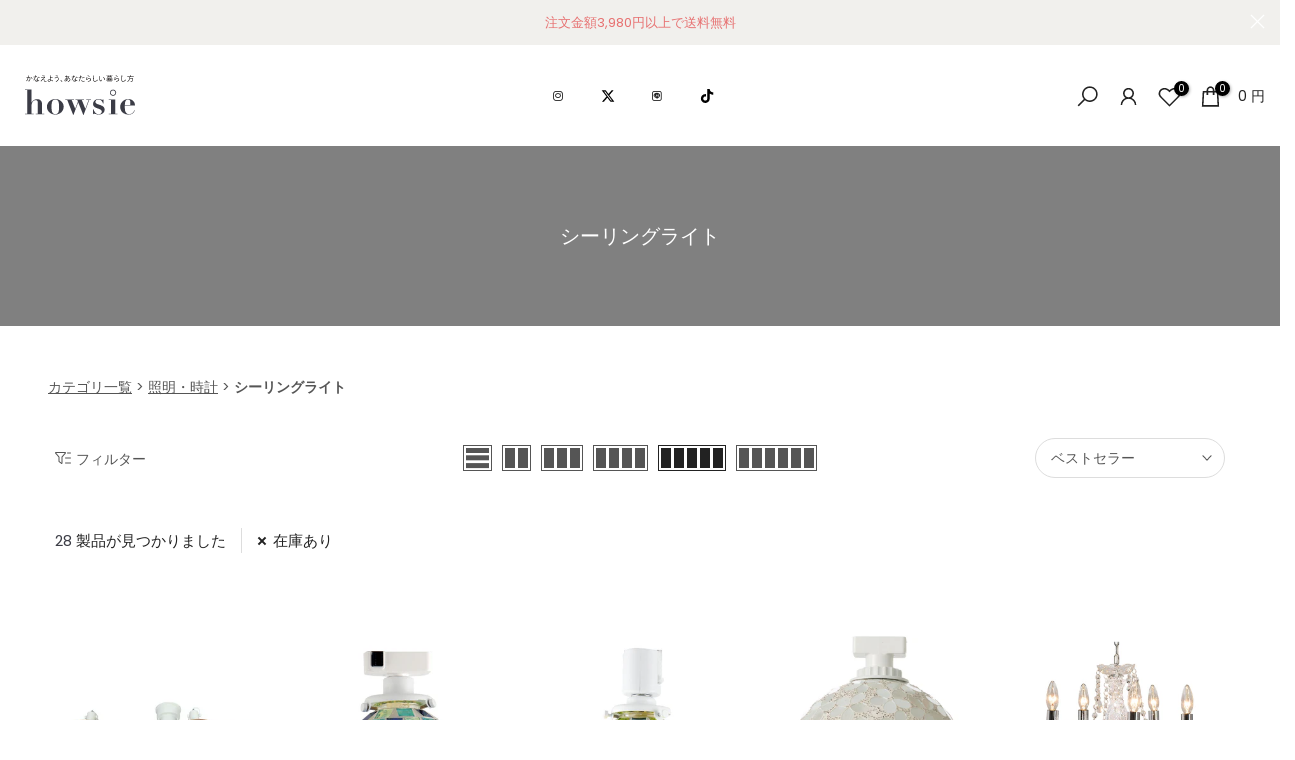

--- FILE ---
content_type: text/html; charset=utf-8
request_url: https://howsie-shop.jp/collections/45101
body_size: 77617
content:
















<!doctype html><html class="t4sp-theme t4s-wrapper__full_width hdt-reveal-in-view rtl_false swatch_color_style_2 pr_border_style_1 pr_img_effect_1 enable_eff_img1_true badge_shape_1 css_for_wis_app_true shadow_round_img_false t4s-header__inline is-remove-unavai-1 t4_compare_false t4s-cart-count-0 t4s-pr-ellipsis-false
 no-js" lang="ja">
  <head>
    <meta charset="utf-8">
    <meta http-equiv="X-UA-Compatible" content="IE=edge">
    <meta name="viewport" content="width=device-width, initial-scale=1, height=device-height, minimum-scale=1.0, maximum-scale=1.0">
    <meta name="theme-color" content="#fff">
    <link rel="canonical" href="https://howsie-shop.jp/collections/45101">
    <link rel="preconnect" href="https://cdn.shopify.com" crossorigin><link rel="shortcut icon" type="image/png" href="//howsie-shop.jp/cdn/shop/files/howsie-favicon-ec.png?v=1729743227&width=32"><link rel="apple-touch-icon-precomposed" type="image/png" sizes="152x152" href="//howsie-shop.jp/cdn/shop/files/howsie-favicon-ec.png?v=1729743227&width=152"><title>シーリングライト &ndash; ハウジー</title>
    <meta name="description" content="あなたらしい暮らしを叶えるライフスタイルショップです。キッチンアイテム、生活雑貨、インテリアなど約50年の歴史をもつ卸売り会社が始めた自社ECショップです。国内最大級6万点の品ぞろえで、きっとあなたらしいアイテムが見つかるはずです。"><meta name="keywords" content="シーリングライト, ハウジー, howsie-shop.jp"/><meta name="author" content="The4">

<meta property="og:site_name" content="ハウジー">
<meta property="og:url" content="https://howsie-shop.jp/collections/45101">
<meta property="og:title" content="シーリングライト">
<meta property="og:type" content="website">
<meta property="og:description" content="あなたらしい暮らしを叶えるライフスタイルショップです。キッチンアイテム、生活雑貨、インテリアなど約50年の歴史をもつ卸売り会社が始めた自社ECショップです。国内最大級6万点の品ぞろえで、きっとあなたらしいアイテムが見つかるはずです。"><meta property="og:image" content="http://howsie-shop.jp/cdn/shop/files/howsie_logo_sns.jpg?v=1657264192">
  <meta property="og:image:secure_url" content="https://howsie-shop.jp/cdn/shop/files/howsie_logo_sns.jpg?v=1657264192">
  <meta property="og:image:width" content="1200">
  <meta property="og:image:height" content="628"><meta name="twitter:site" content="@https://x.com/howsiejp"><meta name="twitter:card" content="summary_large_image">
<meta name="twitter:title" content="シーリングライト">
<meta name="twitter:description" content="あなたらしい暮らしを叶えるライフスタイルショップです。キッチンアイテム、生活雑貨、インテリアなど約50年の歴史をもつ卸売り会社が始めた自社ECショップです。国内最大級6万点の品ぞろえで、きっとあなたらしいアイテムが見つかるはずです。"><script>(function(w,d,s,l,i){w[l]=w[l]||[];w[l].push({'gtm.start':
new Date().getTime(),event:'gtm.js'});var f=d.getElementsByTagName(s)[0],
j=d.createElement(s),dl=l!='dataLayer'?'&l='+l:'';j.async=true;j.src=
'https://www.googletagmanager.com/gtm.js?id='+i+dl;f.parentNode.insertBefore(j,f);
})(window,document,'script','dataLayer','GTM-WWZ89JT');</script><script src="//howsie-shop.jp/cdn/shop/t/313/assets/lazysizes.min.js?v=19113999703148210021769148759" async="async"></script>
    <script src="//howsie-shop.jp/cdn/shop/t/313/assets/global.min.js?v=38540426977691419761769148759" defer="defer"></script>
    
  <script>window.performance && window.performance.mark && window.performance.mark('shopify.content_for_header.start');</script><meta name="facebook-domain-verification" content="4vs1kes57w4t434o2arz9iw702d99s">
<meta name="google-site-verification" content="wiiLRuPr3z0sg2yVZz0ztj_TwdqNq9Rotsxm5wblnJM">
<meta id="shopify-digital-wallet" name="shopify-digital-wallet" content="/50430771395/digital_wallets/dialog">
<meta name="shopify-checkout-api-token" content="b4bffc27043d94528bbb7de45037f7ed">
<link rel="alternate" type="application/atom+xml" title="Feed" href="/collections/45101.atom" />
<link rel="next" href="/collections/45101?page=2">
<link rel="alternate" type="application/json+oembed" href="https://howsie-shop.jp/collections/45101.oembed">
<script async="async" src="/checkouts/internal/preloads.js?locale=ja-JP"></script>
<link rel="preconnect" href="https://shop.app" crossorigin="anonymous">
<script async="async" src="https://shop.app/checkouts/internal/preloads.js?locale=ja-JP&shop_id=50430771395" crossorigin="anonymous"></script>
<script id="apple-pay-shop-capabilities" type="application/json">{"shopId":50430771395,"countryCode":"JP","currencyCode":"JPY","merchantCapabilities":["supports3DS"],"merchantId":"gid:\/\/shopify\/Shop\/50430771395","merchantName":"ハウジー","requiredBillingContactFields":["postalAddress","email","phone"],"requiredShippingContactFields":["postalAddress","email","phone"],"shippingType":"shipping","supportedNetworks":["visa","masterCard","amex","jcb","discover"],"total":{"type":"pending","label":"ハウジー","amount":"1.00"},"shopifyPaymentsEnabled":true,"supportsSubscriptions":true}</script>
<script id="shopify-features" type="application/json">{"accessToken":"b4bffc27043d94528bbb7de45037f7ed","betas":["rich-media-storefront-analytics"],"domain":"howsie-shop.jp","predictiveSearch":false,"shopId":50430771395,"locale":"ja"}</script>
<script>var Shopify = Shopify || {};
Shopify.shop = "kuras-fill.myshopify.com";
Shopify.locale = "ja";
Shopify.currency = {"active":"JPY","rate":"1.0"};
Shopify.country = "JP";
Shopify.theme = {"name":"howsie_TOP（同じカテゴリ表示）","id":142143455427,"schema_name":"Kalles","schema_version":"4.3.6","theme_store_id":null,"role":"main"};
Shopify.theme.handle = "null";
Shopify.theme.style = {"id":null,"handle":null};
Shopify.cdnHost = "howsie-shop.jp/cdn";
Shopify.routes = Shopify.routes || {};
Shopify.routes.root = "/";</script>
<script type="module">!function(o){(o.Shopify=o.Shopify||{}).modules=!0}(window);</script>
<script>!function(o){function n(){var o=[];function n(){o.push(Array.prototype.slice.apply(arguments))}return n.q=o,n}var t=o.Shopify=o.Shopify||{};t.loadFeatures=n(),t.autoloadFeatures=n()}(window);</script>
<script>
  window.ShopifyPay = window.ShopifyPay || {};
  window.ShopifyPay.apiHost = "shop.app\/pay";
  window.ShopifyPay.redirectState = null;
</script>
<script id="shop-js-analytics" type="application/json">{"pageType":"collection"}</script>
<script defer="defer" async type="module" src="//howsie-shop.jp/cdn/shopifycloud/shop-js/modules/v2/client.init-shop-cart-sync_0MstufBG.ja.esm.js"></script>
<script defer="defer" async type="module" src="//howsie-shop.jp/cdn/shopifycloud/shop-js/modules/v2/chunk.common_jll-23Z1.esm.js"></script>
<script defer="defer" async type="module" src="//howsie-shop.jp/cdn/shopifycloud/shop-js/modules/v2/chunk.modal_HXih6-AF.esm.js"></script>
<script type="module">
  await import("//howsie-shop.jp/cdn/shopifycloud/shop-js/modules/v2/client.init-shop-cart-sync_0MstufBG.ja.esm.js");
await import("//howsie-shop.jp/cdn/shopifycloud/shop-js/modules/v2/chunk.common_jll-23Z1.esm.js");
await import("//howsie-shop.jp/cdn/shopifycloud/shop-js/modules/v2/chunk.modal_HXih6-AF.esm.js");

  window.Shopify.SignInWithShop?.initShopCartSync?.({"fedCMEnabled":true,"windoidEnabled":true});

</script>
<script>
  window.Shopify = window.Shopify || {};
  if (!window.Shopify.featureAssets) window.Shopify.featureAssets = {};
  window.Shopify.featureAssets['shop-js'] = {"shop-cart-sync":["modules/v2/client.shop-cart-sync_DN7iwvRY.ja.esm.js","modules/v2/chunk.common_jll-23Z1.esm.js","modules/v2/chunk.modal_HXih6-AF.esm.js"],"init-fed-cm":["modules/v2/client.init-fed-cm_DmZOWWut.ja.esm.js","modules/v2/chunk.common_jll-23Z1.esm.js","modules/v2/chunk.modal_HXih6-AF.esm.js"],"shop-cash-offers":["modules/v2/client.shop-cash-offers_HFfvn_Gz.ja.esm.js","modules/v2/chunk.common_jll-23Z1.esm.js","modules/v2/chunk.modal_HXih6-AF.esm.js"],"shop-login-button":["modules/v2/client.shop-login-button_BVN3pvk0.ja.esm.js","modules/v2/chunk.common_jll-23Z1.esm.js","modules/v2/chunk.modal_HXih6-AF.esm.js"],"pay-button":["modules/v2/client.pay-button_CyS_4GVi.ja.esm.js","modules/v2/chunk.common_jll-23Z1.esm.js","modules/v2/chunk.modal_HXih6-AF.esm.js"],"shop-button":["modules/v2/client.shop-button_zh22db91.ja.esm.js","modules/v2/chunk.common_jll-23Z1.esm.js","modules/v2/chunk.modal_HXih6-AF.esm.js"],"avatar":["modules/v2/client.avatar_BTnouDA3.ja.esm.js"],"init-windoid":["modules/v2/client.init-windoid_BlVJIuJ5.ja.esm.js","modules/v2/chunk.common_jll-23Z1.esm.js","modules/v2/chunk.modal_HXih6-AF.esm.js"],"init-shop-for-new-customer-accounts":["modules/v2/client.init-shop-for-new-customer-accounts_BqzwtUK7.ja.esm.js","modules/v2/client.shop-login-button_BVN3pvk0.ja.esm.js","modules/v2/chunk.common_jll-23Z1.esm.js","modules/v2/chunk.modal_HXih6-AF.esm.js"],"init-shop-email-lookup-coordinator":["modules/v2/client.init-shop-email-lookup-coordinator_DKDv3hKi.ja.esm.js","modules/v2/chunk.common_jll-23Z1.esm.js","modules/v2/chunk.modal_HXih6-AF.esm.js"],"init-shop-cart-sync":["modules/v2/client.init-shop-cart-sync_0MstufBG.ja.esm.js","modules/v2/chunk.common_jll-23Z1.esm.js","modules/v2/chunk.modal_HXih6-AF.esm.js"],"shop-toast-manager":["modules/v2/client.shop-toast-manager_BkVvTGW3.ja.esm.js","modules/v2/chunk.common_jll-23Z1.esm.js","modules/v2/chunk.modal_HXih6-AF.esm.js"],"init-customer-accounts":["modules/v2/client.init-customer-accounts_CZbUHFPX.ja.esm.js","modules/v2/client.shop-login-button_BVN3pvk0.ja.esm.js","modules/v2/chunk.common_jll-23Z1.esm.js","modules/v2/chunk.modal_HXih6-AF.esm.js"],"init-customer-accounts-sign-up":["modules/v2/client.init-customer-accounts-sign-up_C0QA8nCd.ja.esm.js","modules/v2/client.shop-login-button_BVN3pvk0.ja.esm.js","modules/v2/chunk.common_jll-23Z1.esm.js","modules/v2/chunk.modal_HXih6-AF.esm.js"],"shop-follow-button":["modules/v2/client.shop-follow-button_CSkbpFfm.ja.esm.js","modules/v2/chunk.common_jll-23Z1.esm.js","modules/v2/chunk.modal_HXih6-AF.esm.js"],"checkout-modal":["modules/v2/client.checkout-modal_rYdHFJTE.ja.esm.js","modules/v2/chunk.common_jll-23Z1.esm.js","modules/v2/chunk.modal_HXih6-AF.esm.js"],"shop-login":["modules/v2/client.shop-login_DeXIozZF.ja.esm.js","modules/v2/chunk.common_jll-23Z1.esm.js","modules/v2/chunk.modal_HXih6-AF.esm.js"],"lead-capture":["modules/v2/client.lead-capture_DGEoeVgo.ja.esm.js","modules/v2/chunk.common_jll-23Z1.esm.js","modules/v2/chunk.modal_HXih6-AF.esm.js"],"payment-terms":["modules/v2/client.payment-terms_BXPcfuME.ja.esm.js","modules/v2/chunk.common_jll-23Z1.esm.js","modules/v2/chunk.modal_HXih6-AF.esm.js"]};
</script>
<script>(function() {
  var isLoaded = false;
  function asyncLoad() {
    if (isLoaded) return;
    isLoaded = true;
    var urls = ["https:\/\/delivery-date-and-time-picker.amp.tokyo\/script_tags\/cart_attributes.js?shop=kuras-fill.myshopify.com","https:\/\/asia-northeast1-affiliate-pr.cloudfunctions.net\/script?shop=kuras-fill.myshopify.com","https:\/\/cdn.nfcube.com\/instafeed-2f162fc8ece56521149125ea5e0b7e6e.js?shop=kuras-fill.myshopify.com"];
    for (var i = 0; i < urls.length; i++) {
      var s = document.createElement('script');
      s.type = 'text/javascript';
      s.async = true;
      s.src = urls[i];
      var x = document.getElementsByTagName('script')[0];
      x.parentNode.insertBefore(s, x);
    }
  };
  if(window.attachEvent) {
    window.attachEvent('onload', asyncLoad);
  } else {
    window.addEventListener('load', asyncLoad, false);
  }
})();</script>
<script id="__st">var __st={"a":50430771395,"offset":32400,"reqid":"fd2f8a22-79cd-4908-9262-f3c7a74454d0-1769375643","pageurl":"howsie-shop.jp\/collections\/45101","u":"c1fef145ca22","p":"collection","rtyp":"collection","rid":265490727107};</script>
<script>window.ShopifyPaypalV4VisibilityTracking = true;</script>
<script id="form-persister">!function(){'use strict';const t='contact',e='new_comment',n=[[t,t],['blogs',e],['comments',e],[t,'customer']],o='password',r='form_key',c=['recaptcha-v3-token','g-recaptcha-response','h-captcha-response',o],s=()=>{try{return window.sessionStorage}catch{return}},i='__shopify_v',u=t=>t.elements[r],a=function(){const t=[...n].map((([t,e])=>`form[action*='/${t}']:not([data-nocaptcha='true']) input[name='form_type'][value='${e}']`)).join(',');var e;return e=t,()=>e?[...document.querySelectorAll(e)].map((t=>t.form)):[]}();function m(t){const e=u(t);a().includes(t)&&(!e||!e.value)&&function(t){try{if(!s())return;!function(t){const e=s();if(!e)return;const n=u(t);if(!n)return;const o=n.value;o&&e.removeItem(o)}(t);const e=Array.from(Array(32),(()=>Math.random().toString(36)[2])).join('');!function(t,e){u(t)||t.append(Object.assign(document.createElement('input'),{type:'hidden',name:r})),t.elements[r].value=e}(t,e),function(t,e){const n=s();if(!n)return;const r=[...t.querySelectorAll(`input[type='${o}']`)].map((({name:t})=>t)),u=[...c,...r],a={};for(const[o,c]of new FormData(t).entries())u.includes(o)||(a[o]=c);n.setItem(e,JSON.stringify({[i]:1,action:t.action,data:a}))}(t,e)}catch(e){console.error('failed to persist form',e)}}(t)}const f=t=>{if('true'===t.dataset.persistBound)return;const e=function(t,e){const n=function(t){return'function'==typeof t.submit?t.submit:HTMLFormElement.prototype.submit}(t).bind(t);return function(){let t;return()=>{t||(t=!0,(()=>{try{e(),n()}catch(t){(t=>{console.error('form submit failed',t)})(t)}})(),setTimeout((()=>t=!1),250))}}()}(t,(()=>{m(t)}));!function(t,e){if('function'==typeof t.submit&&'function'==typeof e)try{t.submit=e}catch{}}(t,e),t.addEventListener('submit',(t=>{t.preventDefault(),e()})),t.dataset.persistBound='true'};!function(){function t(t){const e=(t=>{const e=t.target;return e instanceof HTMLFormElement?e:e&&e.form})(t);e&&m(e)}document.addEventListener('submit',t),document.addEventListener('DOMContentLoaded',(()=>{const e=a();for(const t of e)f(t);var n;n=document.body,new window.MutationObserver((t=>{for(const e of t)if('childList'===e.type&&e.addedNodes.length)for(const t of e.addedNodes)1===t.nodeType&&'FORM'===t.tagName&&a().includes(t)&&f(t)})).observe(n,{childList:!0,subtree:!0,attributes:!1}),document.removeEventListener('submit',t)}))}()}();</script>
<script integrity="sha256-4kQ18oKyAcykRKYeNunJcIwy7WH5gtpwJnB7kiuLZ1E=" data-source-attribution="shopify.loadfeatures" defer="defer" src="//howsie-shop.jp/cdn/shopifycloud/storefront/assets/storefront/load_feature-a0a9edcb.js" crossorigin="anonymous"></script>
<script crossorigin="anonymous" defer="defer" src="//howsie-shop.jp/cdn/shopifycloud/storefront/assets/shopify_pay/storefront-65b4c6d7.js?v=20250812"></script>
<script data-source-attribution="shopify.dynamic_checkout.dynamic.init">var Shopify=Shopify||{};Shopify.PaymentButton=Shopify.PaymentButton||{isStorefrontPortableWallets:!0,init:function(){window.Shopify.PaymentButton.init=function(){};var t=document.createElement("script");t.src="https://howsie-shop.jp/cdn/shopifycloud/portable-wallets/latest/portable-wallets.ja.js",t.type="module",document.head.appendChild(t)}};
</script>
<script data-source-attribution="shopify.dynamic_checkout.buyer_consent">
  function portableWalletsHideBuyerConsent(e){var t=document.getElementById("shopify-buyer-consent"),n=document.getElementById("shopify-subscription-policy-button");t&&n&&(t.classList.add("hidden"),t.setAttribute("aria-hidden","true"),n.removeEventListener("click",e))}function portableWalletsShowBuyerConsent(e){var t=document.getElementById("shopify-buyer-consent"),n=document.getElementById("shopify-subscription-policy-button");t&&n&&(t.classList.remove("hidden"),t.removeAttribute("aria-hidden"),n.addEventListener("click",e))}window.Shopify?.PaymentButton&&(window.Shopify.PaymentButton.hideBuyerConsent=portableWalletsHideBuyerConsent,window.Shopify.PaymentButton.showBuyerConsent=portableWalletsShowBuyerConsent);
</script>
<script data-source-attribution="shopify.dynamic_checkout.cart.bootstrap">document.addEventListener("DOMContentLoaded",(function(){function t(){return document.querySelector("shopify-accelerated-checkout-cart, shopify-accelerated-checkout")}if(t())Shopify.PaymentButton.init();else{new MutationObserver((function(e,n){t()&&(Shopify.PaymentButton.init(),n.disconnect())})).observe(document.body,{childList:!0,subtree:!0})}}));
</script>
<link id="shopify-accelerated-checkout-styles" rel="stylesheet" media="screen" href="https://howsie-shop.jp/cdn/shopifycloud/portable-wallets/latest/accelerated-checkout-backwards-compat.css" crossorigin="anonymous">
<style id="shopify-accelerated-checkout-cart">
        #shopify-buyer-consent {
  margin-top: 1em;
  display: inline-block;
  width: 100%;
}

#shopify-buyer-consent.hidden {
  display: none;
}

#shopify-subscription-policy-button {
  background: none;
  border: none;
  padding: 0;
  text-decoration: underline;
  font-size: inherit;
  cursor: pointer;
}

#shopify-subscription-policy-button::before {
  box-shadow: none;
}

      </style>

<script>window.performance && window.performance.mark && window.performance.mark('shopify.content_for_header.end');</script>
  <!-- "snippets/shogun-products.liquid" was not rendered, the associated app was uninstalled -->

<link rel="preconnect" href="https://fonts.googleapis.com">
    <link rel="preconnect" href="https://fonts.gstatic.com" crossorigin><link rel="stylesheet" href="https://fonts.googleapis.com/css?family=Poppins:300,300i,400,400i,500,500i,600,600i,700,700i,800,800i|Libre+Baskerville:300,300i,400,400i,500,500i,600,600i,700,700i,800,800i&display=swap" media="print" onload="this.media='all'"><link href="//howsie-shop.jp/cdn/shop/t/313/assets/base.css?v=176049514439763754281769148759" rel="stylesheet" type="text/css" media="all" /><style data-shopify>:root {
        
         /* CSS Variables */
        --wrapper-mw      : 1700px;
        --font-family-1   : Poppins;
        --font-family-2   : Poppins;
        --font-family-3   : Libre Baskerville;
        --font-body-family   : Poppins;
        --font-heading-family: Poppins;
       
        
        --t4s-success-color       : #428445;
        --t4s-success-color-rgb   : 66, 132, 69;
        --t4s-warning-color       : #e0b252;
        --t4s-warning-color-rgb   : 224, 178, 82;
        --t4s-error-color         : #EB001B;
        --t4s-error-color-rgb     : 235, 0, 27;
        --t4s-light-color         : #ffffff;
        --t4s-dark-color          : #222222;
        --t4s-highlight-color     : #ec0101;
        --t4s-tooltip-background  : #383838;
        --t4s-tooltip-color       : #fff;
        --primary-sw-color        : #333;
        --primary-sw-color-rgb    : 51, 51, 51;
        --border-sw-color         : #ddd;
        --secondary-sw-color      : #878787;
        --primary-price-color     : #ec0101;
        --secondary-price-color   : #878787;
        
        --t4s-body-background     : #fff;
        --text-color              : #555555;
        --text-color-rgb          : 85, 85, 85;
        --heading-color           : #222222;
        --accent-color            : #3c3d46;
        --accent-color-rgb        : 60, 61, 70;
        --accent-color-darken     : #19191d;
        --accent-color-hover      : var(--accent-color-darken);
        --secondary-color         : #222;
        --secondary-color-rgb     : 34, 34, 34;
        --link-color              : #555555;
        --link-color-hover        : #3e507e;
        --border-color            : #ddd;
        --border-color-rgb        : 221, 221, 221;
        --border-primary-color    : #333;
        --button-background       : #222;
        --button-color            : #fff;
        --button-background-hover : #3c3d46;
        --button-color-hover      : #fff;

        --sale-badge-background    : #e7502e;
        --sale-badge-color         : #fff;
        --new-badge-background     : #61b677;
        --new-badge-color          : #fff;
        --preorder-badge-background: #ebc159;
        --preorder-badge-color     : #fff;
        --soldout-badge-background : #bbbbbb;
        --soldout-badge-color      : #fff;
        --custom-badge-background  : #f5f1a9;
        --custom-badge-color       : #fff;/* Shopify related variables */
        --payment-terms-background-color: ;
        
        --lz-background: #f5f5f5;
        --lz-img: url("//howsie-shop.jp/cdn/shop/t/313/assets/t4s_loader.svg?v=25760287100352192751769148759");}

    html {
      font-size: 62.5%;
      height: 100%;
    }

    body {
      margin: 0;
      overflow-x: hidden;
      font-size:14px;
      letter-spacing: 0px;
      color: var(--text-color);
      font-family: var(--font-body-family);
      line-height: 1.7;
      font-weight: 400;
      -webkit-font-smoothing: auto;
      -moz-osx-font-smoothing: auto;
    }
    /*
    @media screen and (min-width: 750px) {
      body {
        font-size: 1.6rem;
      }
    }
    */

    h1, h2, h3, h4, h5, h6, .t4s_as_title {
      color: var(--heading-color);
      font-family: var(--font-heading-family);
      line-height: 1.4;
      font-weight: 600;
      letter-spacing: 0px;
    }
    h1 { font-size: 37px }
    h2 { font-size: 29px }
    h3 { font-size: 23px }
    h4 { font-size: 18px }
    h5 { font-size: 17px }
    h6 { font-size: 15.5px }
    a,.t4s_as_link {
      /* font-family: var(--font-link-family); */
      color: var(--link-color);
    }
    a:hover,.t4s_as_link:hover {
      color: var(--link-color-hover);
    }
    button,
    input,
    optgroup,
    select,
    textarea {
      border-color: var(--border-color);
    }
    .t4s_as_button,
    button,
    input[type="button"]:not(.t4s-btn),
    input[type="reset"],
    input[type="submit"]:not(.t4s-btn) {
      font-family: var(--font-button-family);
      color: var(--button-color);
      background-color: var(--button-background);
      border-color: var(--button-background);
    }
    .t4s_as_button:hover,
    button:hover,
    input[type="button"]:not(.t4s-btn):hover, 
    input[type="reset"]:hover,
    input[type="submit"]:not(.t4s-btn):hover  {
      color: var(--button-color-hover);
      background-color: var(--button-background-hover);
      border-color: var(--button-background-hover);
    }
    
    .t4s-cp,.t4s-color-accent { color : var(--accent-color) }.t4s-ct,.t4s-color-text { color : var(--text-color) }.t4s-ch,.t4ss-color-heading { color : var(--heading-color) }.t4s-csecondary { color : var(--secondary-color) }
    
    .t4s-fnt-fm-1 {
      font-family: var(--font-family-1) !important;
    }
    .t4s-fnt-fm-2 {
      font-family: var(--font-family-2) !important;
    }
    .t4s-fnt-fm-3 {
      font-family: var(--font-family-3) !important;
    }
    .t4s-cr {
        color: var(--t4s-highlight-color);
    }
    .t4s-price__sale { color: var(--primary-price-color); }.t4s-fix-overflow.t4s-row { max-width: 100vw;margin-left: auto;margin-right: auto;}.lazyloadt4s-opt {opacity: 1 !important;transition: opacity 0s, transform 1s !important;}.t4s-d-block {display: block;}.t4s-d-none {display: none;}@media (min-width: 768px) {.t4s-d-md-block {display: block;}.t4s-d-md-none {display: none; }}@media (min-width: 1025px) {.t4s-d-lg-block {display: block;}.t4s-d-lg-none {display: none; }}.t4s-pr-color__item.t4s-pr-color--sold-out {
        display: none;
      }@media (prefers-reduced-motion: no-preference) {
    :root {
    --duration-extra-long: .6s;
    --ease-out-slow: cubic-bezier(0, 0, .3, 1);
    --animation-slide-in: revealSlideIn var(--duration-extra-long) var(--ease-out-slow) forwards;
    --animation-fade-in: reveaFadeIn var(--duration-extra-long)  var(--ease-out-slow);
    }

    .hdt-reveal-in-view :where([hdt-reveal="fade-in"], [hdt-reveal="slide-in"]):not([animationend]) {
      opacity: .01;
    }

    .hdt-reveal-in-view [hdt-reveal="slide-in"]:not([animationend]) {
      transform: translateY(2rem);
    }

    .hdt-reveal-in-view [hdt-reveal="fade-in"]:not(.hdt-reveal--offscreen, [animationend]) {
      opacity: 1;
      animation: var(--animation-fade-in);
    }

    .hdt-reveal-in-view [hdt-reveal="slide-in"]:not(.hdt-reveal--offscreen, [animationend]) {
      animation: var(--animation-slide-in);
      animation-delay: calc(var(--animation-order, 0) * 75ms);
    }.hdt-reveal-in-view .flickityt4s:not(.flickityt4s-enabled) [hdt-reveal="fade-in"],
    .hdt-reveal-in-view .flickityt4s:not(.flickityt4s-enabled) [hdt-reveal="slide-in"] {
      animation-iteration-count: 0;
    }
    .hdt-reveal-in-view .flickityt4s.t4s-enabled:not(.flickityt4s-enabled) [hdt-reveal="fade-in"],
    .hdt-reveal-in-view .flickityt4s.t4s-enabled:not(.flickityt4s-enabled) [hdt-reveal="slide-in"] {
      animation-iteration-count: 1;
    }
    @media (min-width:768px){
      .hdt-reveal-in-view .flickityt4s.carousel-disable-md:not(.flickityt4s-enabled) [hdt-reveal="fade-in"],
      .hdt-reveal-in-view .flickityt4s.carousel-disable-md:not(.flickityt4s-enabled) [hdt-reveal="slide-in"] {
        animation-iteration-count: 1;
      }
    }

    .hdt-reveal-in-view :where([hdt-reveal="fade-in"].hdt-reveal--design-mode, [hdt-reveal="slide-in"].hdt-reveal--design-mode, [hdt-reveal]:not(.hdt-reveal--offscreen).hdt-reveal--cancel):not([animationend]) {
      opacity: 1;
      animation: none;
      transition: none;
    }

    .hdt-reveal-in-view [hdt-reveal="slide-in"]:not([animationend]).hdt-reveal--design-mode {
      transform: translateY(0);
    }

    @keyframes revealSlideIn {
      from {
        transform: translateY(2rem);
        opacity: 0.01;
      }
      to {
        transform: translateY(0);
        opacity: 1;
      }
    }

    @keyframes reveaFadeIn {
      from {
        opacity: 0.01;
      }
      to {
        opacity: 1;
      }
    }
  }</style><script>
  const isBehaviorSmooth = 'scrollBehavior' in document.documentElement.style && getComputedStyle(document.documentElement).scrollBehavior === 'smooth';
  const t4sXMLHttpRequest = window.XMLHttpRequest, documentElementT4s = document.documentElement; documentElementT4s.className = documentElementT4s.className.replace('no-js', 'js');function loadImageT4s(_this) { _this.classList.add('lazyloadt4sed')};(function() { const matchMediaHoverT4s = (window.matchMedia('(-moz-touch-enabled: 1), (hover: none)')).matches; documentElementT4s.className += ((window.CSS && window.CSS.supports('(position: sticky) or (position: -webkit-sticky)')) ? ' t4sp-sticky' : ' t4sp-no-sticky'); documentElementT4s.className += matchMediaHoverT4s ? ' t4sp-no-hover' : ' t4sp-hover'; window.onpageshow = function() { if (performance.navigation.type === 2) {document.dispatchEvent(new CustomEvent('cart:refresh'))} }; if (!matchMediaHoverT4s && window.width > 1024) { document.addEventListener('mousemove', function(evt) { documentElementT4s.classList.replace('t4sp-no-hover','t4sp-hover'); document.dispatchEvent(new CustomEvent('theme:hover')); }, {once : true} ); } }());</script><script>const RevealT4s=function(){const e="hdt-reveal",n=e+"--offscreen",t=e+"--cancel",s=e=>{const n=e.target;n.isAnimationend&&(n.setAttribute("animationend",""),n.removeEventListener("animationend",s))};function o(e,o){e.forEach((e,r)=>{const i=e.target;i.setAttribute("observed",""),e.isIntersecting?(i.isUnobserve=!0,i.classList.contains(n)&&i.classList.remove(n),o.unobserve(i)):i.isUnobserve||(i.classList.add(n),i.classList.remove(t)),i.isAnimationend=!0,i.addEventListener("animationend",s)})}return function(n=document,t=!1){const s=Array.from(n.querySelectorAll(`[${e}]:not([observed])`));if(0===s.length)return;if(t)return void s.forEach(n=>{n.classList.add(e+"--design-mode")});const r=new IntersectionObserver(o,{rootMargin:"0px 0px -50px 0px"});s.forEach(e=>r.observe(e))}}();window.matchMedia("(prefers-reduced-motion: no-preference)").matches&&(window.addEventListener("DOMContentLoaded",()=>RevealT4s()),Shopify.designMode&&(document.addEventListener("shopify:section:load",e=>RevealT4s(e.target,!0)),document.addEventListener("shopify:section:reorder",()=>RevealT4s(document,!0))));</script><link rel="stylesheet" href="//howsie-shop.jp/cdn/shop/t/313/assets/ecomrise-colors.css?v=111603181540343972631769148759" media="print" onload="this.media='all'"><!-- "snippets/shogun-head.liquid" was not rendered, the associated app was uninstalled -->

<script type="text/javascript">
    (function(c,l,a,r,i,t,y){
        c[a]=c[a]||function(){(c[a].q=c[a].q||[]).push(arguments)};
        t=l.createElement(r);t.async=1;t.src="https://www.clarity.ms/tag/"+i;
        y=l.getElementsByTagName(r)[0];y.parentNode.insertBefore(t,y);
    })(window, document, "clarity", "script", "m4loqmbz0v");
</script>


    


<!-- BEGIN app block: shopify://apps/helium-customer-fields/blocks/app-embed/bab58598-3e6a-4377-aaaa-97189b15f131 -->







































<script>
  if ('CF' in window) {
    window.CF.appEmbedEnabled = true;
  } else {
    window.CF = {
      appEmbedEnabled: true,
    };
  }

  window.CF.editAccountFormId = "Y8tYQw";
  window.CF.registrationFormId = "Y8tYQw";
</script>

<!-- BEGIN app snippet: patch-registration-links -->







































<script>
  function patchRegistrationLinks() {
    const PATCHABLE_LINKS_SELECTOR = 'a[href*="/account/register"]';

    const search = new URLSearchParams(window.location.search);
    const checkoutUrl = search.get('checkout_url');
    const returnUrl = search.get('return_url');

    const redirectUrl = checkoutUrl || returnUrl;
    if (!redirectUrl) return;

    const registrationLinks = Array.from(document.querySelectorAll(PATCHABLE_LINKS_SELECTOR));
    registrationLinks.forEach(link => {
      const url = new URL(link.href);

      url.searchParams.set('return_url', redirectUrl);

      link.href = url.href;
    });
  }

  if (['complete', 'interactive', 'loaded'].includes(document.readyState)) {
    patchRegistrationLinks();
  } else {
    document.addEventListener('DOMContentLoaded', () => patchRegistrationLinks());
  }
</script><!-- END app snippet -->
<!-- BEGIN app snippet: patch-login-grecaptcha-conflict -->







































<script>
  // Fixes a problem where both grecaptcha and hcaptcha response fields are included in the /account/login form submission
  // resulting in a 404 on the /challenge page.
  // This is caused by our triggerShopifyRecaptchaLoad function in initialize-forms.liquid.ejs
  // The fix itself just removes the unnecessary g-recaptcha-response input

  function patchLoginGrecaptchaConflict() {
    Array.from(document.querySelectorAll('form')).forEach(form => {
      form.addEventListener('submit', e => {
        const grecaptchaResponse = form.querySelector('[name="g-recaptcha-response"]');
        const hcaptchaResponse = form.querySelector('[name="h-captcha-response"]');

        if (grecaptchaResponse && hcaptchaResponse) {
          // Can't use both. Only keep hcaptcha response field.
          grecaptchaResponse.parentElement.removeChild(grecaptchaResponse);
        }
      })
    })
  }

  if (['complete', 'interactive', 'loaded'].includes(document.readyState)) {
    patchLoginGrecaptchaConflict();
  } else {
    document.addEventListener('DOMContentLoaded', () => patchLoginGrecaptchaConflict());
  }
</script><!-- END app snippet -->
<!-- BEGIN app snippet: embed-data -->





















































<script>
  window.CF.version = "5.2.1";
  window.CF.environment = 
  {
  
  "domain": "kuras-fill.myshopify.com",
  "baseApiUrl": "https:\/\/app.customerfields.com",
  "captchaSiteKey": "6LebCCkdAAAAAHcXF9mvkTvOR93JkcL758Z4g1fa",
  "captchaEnabled": true,
  "proxyPath": "\/tools\/customr",
  "countries": [{"name":"Afghanistan","code":"AF"},{"name":"Åland Islands","code":"AX"},{"name":"Albania","code":"AL"},{"name":"Algeria","code":"DZ"},{"name":"Andorra","code":"AD"},{"name":"Angola","code":"AO"},{"name":"Anguilla","code":"AI"},{"name":"Antigua \u0026 Barbuda","code":"AG"},{"name":"Argentina","code":"AR","provinces":[{"name":"Buenos Aires Province","code":"B"},{"name":"Catamarca","code":"K"},{"name":"Chaco","code":"H"},{"name":"Chubut","code":"U"},{"name":"Buenos Aires (Autonomous City)","code":"C"},{"name":"Córdoba","code":"X"},{"name":"Corrientes","code":"W"},{"name":"Entre Ríos","code":"E"},{"name":"Formosa","code":"P"},{"name":"Jujuy","code":"Y"},{"name":"La Pampa","code":"L"},{"name":"La Rioja","code":"F"},{"name":"Mendoza","code":"M"},{"name":"Misiones","code":"N"},{"name":"Neuquén","code":"Q"},{"name":"Río Negro","code":"R"},{"name":"Salta","code":"A"},{"name":"San Juan","code":"J"},{"name":"San Luis","code":"D"},{"name":"Santa Cruz","code":"Z"},{"name":"Santa Fe","code":"S"},{"name":"Santiago del Estero","code":"G"},{"name":"Tierra del Fuego","code":"V"},{"name":"Tucumán","code":"T"}]},{"name":"Armenia","code":"AM"},{"name":"Aruba","code":"AW"},{"name":"Ascension Island","code":"AC"},{"name":"Australia","code":"AU","provinces":[{"name":"Australian Capital Territory","code":"ACT"},{"name":"New South Wales","code":"NSW"},{"name":"Northern Territory","code":"NT"},{"name":"Queensland","code":"QLD"},{"name":"South Australia","code":"SA"},{"name":"Tasmania","code":"TAS"},{"name":"Victoria","code":"VIC"},{"name":"Western Australia","code":"WA"}]},{"name":"Austria","code":"AT"},{"name":"Azerbaijan","code":"AZ"},{"name":"Bahamas","code":"BS"},{"name":"Bahrain","code":"BH"},{"name":"Bangladesh","code":"BD"},{"name":"Barbados","code":"BB"},{"name":"Belarus","code":"BY"},{"name":"Belgium","code":"BE"},{"name":"Belize","code":"BZ"},{"name":"Benin","code":"BJ"},{"name":"Bermuda","code":"BM"},{"name":"Bhutan","code":"BT"},{"name":"Bolivia","code":"BO"},{"name":"Bosnia \u0026 Herzegovina","code":"BA"},{"name":"Botswana","code":"BW"},{"name":"Brazil","code":"BR","provinces":[{"name":"Acre","code":"AC"},{"name":"Alagoas","code":"AL"},{"name":"Amapá","code":"AP"},{"name":"Amazonas","code":"AM"},{"name":"Bahia","code":"BA"},{"name":"Ceará","code":"CE"},{"name":"Federal District","code":"DF"},{"name":"Espírito Santo","code":"ES"},{"name":"Goiás","code":"GO"},{"name":"Maranhão","code":"MA"},{"name":"Mato Grosso","code":"MT"},{"name":"Mato Grosso do Sul","code":"MS"},{"name":"Minas Gerais","code":"MG"},{"name":"Pará","code":"PA"},{"name":"Paraíba","code":"PB"},{"name":"Paraná","code":"PR"},{"name":"Pernambuco","code":"PE"},{"name":"Piauí","code":"PI"},{"name":"Rio Grande do Norte","code":"RN"},{"name":"Rio Grande do Sul","code":"RS"},{"name":"Rio de Janeiro","code":"RJ"},{"name":"Rondônia","code":"RO"},{"name":"Roraima","code":"RR"},{"name":"Santa Catarina","code":"SC"},{"name":"São Paulo","code":"SP"},{"name":"Sergipe","code":"SE"},{"name":"Tocantins","code":"TO"}]},{"name":"British Indian Ocean Territory","code":"IO"},{"name":"British Virgin Islands","code":"VG"},{"name":"Brunei","code":"BN"},{"name":"Bulgaria","code":"BG"},{"name":"Burkina Faso","code":"BF"},{"name":"Burundi","code":"BI"},{"name":"Cambodia","code":"KH"},{"name":"Cameroon","code":"CM"},{"name":"Canada","code":"CA","provinces":[{"name":"Alberta","code":"AB"},{"name":"British Columbia","code":"BC"},{"name":"Manitoba","code":"MB"},{"name":"New Brunswick","code":"NB"},{"name":"Newfoundland and Labrador","code":"NL"},{"name":"Northwest Territories","code":"NT"},{"name":"Nova Scotia","code":"NS"},{"name":"Nunavut","code":"NU"},{"name":"Ontario","code":"ON"},{"name":"Prince Edward Island","code":"PE"},{"name":"Quebec","code":"QC"},{"name":"Saskatchewan","code":"SK"},{"name":"Yukon","code":"YT"}]},{"name":"Cape Verde","code":"CV"},{"name":"Caribbean Netherlands","code":"BQ"},{"name":"Cayman Islands","code":"KY"},{"name":"Central African Republic","code":"CF"},{"name":"Chad","code":"TD"},{"name":"Chile","code":"CL","provinces":[{"name":"Arica y Parinacota","code":"AP"},{"name":"Tarapacá","code":"TA"},{"name":"Antofagasta","code":"AN"},{"name":"Atacama","code":"AT"},{"name":"Coquimbo","code":"CO"},{"name":"Valparaíso","code":"VS"},{"name":"Santiago Metropolitan","code":"RM"},{"name":"Libertador General Bernardo O’Higgins","code":"LI"},{"name":"Maule","code":"ML"},{"name":"Ñuble","code":"NB"},{"name":"Bío Bío","code":"BI"},{"name":"Araucanía","code":"AR"},{"name":"Los Ríos","code":"LR"},{"name":"Los Lagos","code":"LL"},{"name":"Aysén","code":"AI"},{"name":"Magallanes Region","code":"MA"}]},{"name":"China","code":"CN","provinces":[{"name":"Anhui","code":"AH"},{"name":"Beijing","code":"BJ"},{"name":"Chongqing","code":"CQ"},{"name":"Fujian","code":"FJ"},{"name":"Gansu","code":"GS"},{"name":"Guangdong","code":"GD"},{"name":"Guangxi","code":"GX"},{"name":"Guizhou","code":"GZ"},{"name":"Hainan","code":"HI"},{"name":"Hebei","code":"HE"},{"name":"Heilongjiang","code":"HL"},{"name":"Henan","code":"HA"},{"name":"Hubei","code":"HB"},{"name":"Hunan","code":"HN"},{"name":"Inner Mongolia","code":"NM"},{"name":"Jiangsu","code":"JS"},{"name":"Jiangxi","code":"JX"},{"name":"Jilin","code":"JL"},{"name":"Liaoning","code":"LN"},{"name":"Ningxia","code":"NX"},{"name":"Qinghai","code":"QH"},{"name":"Shaanxi","code":"SN"},{"name":"Shandong","code":"SD"},{"name":"Shanghai","code":"SH"},{"name":"Shanxi","code":"SX"},{"name":"Sichuan","code":"SC"},{"name":"Tianjin","code":"TJ"},{"name":"Xinjiang","code":"XJ"},{"name":"Tibet","code":"YZ"},{"name":"Yunnan","code":"YN"},{"name":"Zhejiang","code":"ZJ"}]},{"name":"Christmas Island","code":"CX"},{"name":"Cocos (Keeling) Islands","code":"CC"},{"name":"Colombia","code":"CO","provinces":[{"name":"Capital District","code":"DC"},{"name":"Amazonas","code":"AMA"},{"name":"Antioquia","code":"ANT"},{"name":"Arauca","code":"ARA"},{"name":"Atlántico","code":"ATL"},{"name":"Bolívar","code":"BOL"},{"name":"Boyacá","code":"BOY"},{"name":"Caldas","code":"CAL"},{"name":"Caquetá","code":"CAQ"},{"name":"Casanare","code":"CAS"},{"name":"Cauca","code":"CAU"},{"name":"Cesar","code":"CES"},{"name":"Chocó","code":"CHO"},{"name":"Córdoba","code":"COR"},{"name":"Cundinamarca","code":"CUN"},{"name":"Guainía","code":"GUA"},{"name":"Guaviare","code":"GUV"},{"name":"Huila","code":"HUI"},{"name":"La Guajira","code":"LAG"},{"name":"Magdalena","code":"MAG"},{"name":"Meta","code":"MET"},{"name":"Nariño","code":"NAR"},{"name":"Norte de Santander","code":"NSA"},{"name":"Putumayo","code":"PUT"},{"name":"Quindío","code":"QUI"},{"name":"Risaralda","code":"RIS"},{"name":"San Andrés \u0026 Providencia","code":"SAP"},{"name":"Santander","code":"SAN"},{"name":"Sucre","code":"SUC"},{"name":"Tolima","code":"TOL"},{"name":"Valle del Cauca","code":"VAC"},{"name":"Vaupés","code":"VAU"},{"name":"Vichada","code":"VID"}]},{"name":"Comoros","code":"KM"},{"name":"Congo - Brazzaville","code":"CG"},{"name":"Congo - Kinshasa","code":"CD"},{"name":"Cook Islands","code":"CK"},{"name":"Costa Rica","code":"CR","provinces":[{"name":"Alajuela","code":"CR-A"},{"name":"Cartago","code":"CR-C"},{"name":"Guanacaste","code":"CR-G"},{"name":"Heredia","code":"CR-H"},{"name":"Limón","code":"CR-L"},{"name":"Puntarenas","code":"CR-P"},{"name":"San José","code":"CR-SJ"}]},{"name":"Croatia","code":"HR"},{"name":"Curaçao","code":"CW"},{"name":"Cyprus","code":"CY"},{"name":"Czechia","code":"CZ"},{"name":"Côte d’Ivoire","code":"CI"},{"name":"Denmark","code":"DK"},{"name":"Djibouti","code":"DJ"},{"name":"Dominica","code":"DM"},{"name":"Dominican Republic","code":"DO"},{"name":"Ecuador","code":"EC"},{"name":"Egypt","code":"EG","provinces":[{"name":"6th of October","code":"SU"},{"name":"Al Sharqia","code":"SHR"},{"name":"Alexandria","code":"ALX"},{"name":"Aswan","code":"ASN"},{"name":"Asyut","code":"AST"},{"name":"Beheira","code":"BH"},{"name":"Beni Suef","code":"BNS"},{"name":"Cairo","code":"C"},{"name":"Dakahlia","code":"DK"},{"name":"Damietta","code":"DT"},{"name":"Faiyum","code":"FYM"},{"name":"Gharbia","code":"GH"},{"name":"Giza","code":"GZ"},{"name":"Helwan","code":"HU"},{"name":"Ismailia","code":"IS"},{"name":"Kafr el-Sheikh","code":"KFS"},{"name":"Luxor","code":"LX"},{"name":"Matrouh","code":"MT"},{"name":"Minya","code":"MN"},{"name":"Monufia","code":"MNF"},{"name":"New Valley","code":"WAD"},{"name":"North Sinai","code":"SIN"},{"name":"Port Said","code":"PTS"},{"name":"Qalyubia","code":"KB"},{"name":"Qena","code":"KN"},{"name":"Red Sea","code":"BA"},{"name":"Sohag","code":"SHG"},{"name":"South Sinai","code":"JS"},{"name":"Suez","code":"SUZ"}]},{"name":"El Salvador","code":"SV","provinces":[{"name":"Ahuachapán","code":"SV-AH"},{"name":"Cabañas","code":"SV-CA"},{"name":"Chalatenango","code":"SV-CH"},{"name":"Cuscatlán","code":"SV-CU"},{"name":"La Libertad","code":"SV-LI"},{"name":"La Paz","code":"SV-PA"},{"name":"La Unión","code":"SV-UN"},{"name":"Morazán","code":"SV-MO"},{"name":"San Miguel","code":"SV-SM"},{"name":"San Salvador","code":"SV-SS"},{"name":"San Vicente","code":"SV-SV"},{"name":"Santa Ana","code":"SV-SA"},{"name":"Sonsonate","code":"SV-SO"},{"name":"Usulután","code":"SV-US"}]},{"name":"Equatorial Guinea","code":"GQ"},{"name":"Eritrea","code":"ER"},{"name":"Estonia","code":"EE"},{"name":"Eswatini","code":"SZ"},{"name":"Ethiopia","code":"ET"},{"name":"Falkland Islands","code":"FK"},{"name":"Faroe Islands","code":"FO"},{"name":"Fiji","code":"FJ"},{"name":"Finland","code":"FI"},{"name":"France","code":"FR"},{"name":"French Guiana","code":"GF"},{"name":"French Polynesia","code":"PF"},{"name":"French Southern Territories","code":"TF"},{"name":"Gabon","code":"GA"},{"name":"Gambia","code":"GM"},{"name":"Georgia","code":"GE"},{"name":"Germany","code":"DE"},{"name":"Ghana","code":"GH"},{"name":"Gibraltar","code":"GI"},{"name":"Greece","code":"GR"},{"name":"Greenland","code":"GL"},{"name":"Grenada","code":"GD"},{"name":"Guadeloupe","code":"GP"},{"name":"Guatemala","code":"GT","provinces":[{"name":"Alta Verapaz","code":"AVE"},{"name":"Baja Verapaz","code":"BVE"},{"name":"Chimaltenango","code":"CMT"},{"name":"Chiquimula","code":"CQM"},{"name":"El Progreso","code":"EPR"},{"name":"Escuintla","code":"ESC"},{"name":"Guatemala","code":"GUA"},{"name":"Huehuetenango","code":"HUE"},{"name":"Izabal","code":"IZA"},{"name":"Jalapa","code":"JAL"},{"name":"Jutiapa","code":"JUT"},{"name":"Petén","code":"PET"},{"name":"Quetzaltenango","code":"QUE"},{"name":"Quiché","code":"QUI"},{"name":"Retalhuleu","code":"RET"},{"name":"Sacatepéquez","code":"SAC"},{"name":"San Marcos","code":"SMA"},{"name":"Santa Rosa","code":"SRO"},{"name":"Sololá","code":"SOL"},{"name":"Suchitepéquez","code":"SUC"},{"name":"Totonicapán","code":"TOT"},{"name":"Zacapa","code":"ZAC"}]},{"name":"Guernsey","code":"GG"},{"name":"Guinea","code":"GN"},{"name":"Guinea-Bissau","code":"GW"},{"name":"Guyana","code":"GY"},{"name":"Haiti","code":"HT"},{"name":"Honduras","code":"HN"},{"name":"Hong Kong SAR","code":"HK","provinces":[{"name":"Hong Kong Island","code":"HK"},{"name":"Kowloon","code":"KL"},{"name":"New Territories","code":"NT"}]},{"name":"Hungary","code":"HU"},{"name":"Iceland","code":"IS"},{"name":"India","code":"IN","provinces":[{"name":"Andaman and Nicobar Islands","code":"AN"},{"name":"Andhra Pradesh","code":"AP"},{"name":"Arunachal Pradesh","code":"AR"},{"name":"Assam","code":"AS"},{"name":"Bihar","code":"BR"},{"name":"Chandigarh","code":"CH"},{"name":"Chhattisgarh","code":"CG"},{"name":"Dadra and Nagar Haveli","code":"DN"},{"name":"Daman and Diu","code":"DD"},{"name":"Delhi","code":"DL"},{"name":"Goa","code":"GA"},{"name":"Gujarat","code":"GJ"},{"name":"Haryana","code":"HR"},{"name":"Himachal Pradesh","code":"HP"},{"name":"Jammu and Kashmir","code":"JK"},{"name":"Jharkhand","code":"JH"},{"name":"Karnataka","code":"KA"},{"name":"Kerala","code":"KL"},{"name":"Ladakh","code":"LA"},{"name":"Lakshadweep","code":"LD"},{"name":"Madhya Pradesh","code":"MP"},{"name":"Maharashtra","code":"MH"},{"name":"Manipur","code":"MN"},{"name":"Meghalaya","code":"ML"},{"name":"Mizoram","code":"MZ"},{"name":"Nagaland","code":"NL"},{"name":"Odisha","code":"OR"},{"name":"Puducherry","code":"PY"},{"name":"Punjab","code":"PB"},{"name":"Rajasthan","code":"RJ"},{"name":"Sikkim","code":"SK"},{"name":"Tamil Nadu","code":"TN"},{"name":"Telangana","code":"TS"},{"name":"Tripura","code":"TR"},{"name":"Uttar Pradesh","code":"UP"},{"name":"Uttarakhand","code":"UK"},{"name":"West Bengal","code":"WB"}]},{"name":"Indonesia","code":"ID","provinces":[{"name":"Aceh","code":"AC"},{"name":"Bali","code":"BA"},{"name":"Bangka–Belitung Islands","code":"BB"},{"name":"Banten","code":"BT"},{"name":"Bengkulu","code":"BE"},{"name":"Gorontalo","code":"GO"},{"name":"Jakarta","code":"JK"},{"name":"Jambi","code":"JA"},{"name":"West Java","code":"JB"},{"name":"Central Java","code":"JT"},{"name":"East Java","code":"JI"},{"name":"West Kalimantan","code":"KB"},{"name":"South Kalimantan","code":"KS"},{"name":"Central Kalimantan","code":"KT"},{"name":"East Kalimantan","code":"KI"},{"name":"North Kalimantan","code":"KU"},{"name":"Riau Islands","code":"KR"},{"name":"Lampung","code":"LA"},{"name":"Maluku","code":"MA"},{"name":"North Maluku","code":"MU"},{"name":"North Sumatra","code":"SU"},{"name":"West Nusa Tenggara","code":"NB"},{"name":"East Nusa Tenggara","code":"NT"},{"name":"Papua","code":"PA"},{"name":"West Papua","code":"PB"},{"name":"Riau","code":"RI"},{"name":"South Sumatra","code":"SS"},{"name":"West Sulawesi","code":"SR"},{"name":"South Sulawesi","code":"SN"},{"name":"Central Sulawesi","code":"ST"},{"name":"Southeast Sulawesi","code":"SG"},{"name":"North Sulawesi","code":"SA"},{"name":"West Sumatra","code":"SB"},{"name":"Yogyakarta","code":"YO"}]},{"name":"Iraq","code":"IQ"},{"name":"Ireland","code":"IE","provinces":[{"name":"Carlow","code":"CW"},{"name":"Cavan","code":"CN"},{"name":"Clare","code":"CE"},{"name":"Cork","code":"CO"},{"name":"Donegal","code":"DL"},{"name":"Dublin","code":"D"},{"name":"Galway","code":"G"},{"name":"Kerry","code":"KY"},{"name":"Kildare","code":"KE"},{"name":"Kilkenny","code":"KK"},{"name":"Laois","code":"LS"},{"name":"Leitrim","code":"LM"},{"name":"Limerick","code":"LK"},{"name":"Longford","code":"LD"},{"name":"Louth","code":"LH"},{"name":"Mayo","code":"MO"},{"name":"Meath","code":"MH"},{"name":"Monaghan","code":"MN"},{"name":"Offaly","code":"OY"},{"name":"Roscommon","code":"RN"},{"name":"Sligo","code":"SO"},{"name":"Tipperary","code":"TA"},{"name":"Waterford","code":"WD"},{"name":"Westmeath","code":"WH"},{"name":"Wexford","code":"WX"},{"name":"Wicklow","code":"WW"}]},{"name":"Isle of Man","code":"IM"},{"name":"Israel","code":"IL"},{"name":"Italy","code":"IT","provinces":[{"name":"Agrigento","code":"AG"},{"name":"Alessandria","code":"AL"},{"name":"Ancona","code":"AN"},{"name":"Aosta Valley","code":"AO"},{"name":"Arezzo","code":"AR"},{"name":"Ascoli Piceno","code":"AP"},{"name":"Asti","code":"AT"},{"name":"Avellino","code":"AV"},{"name":"Bari","code":"BA"},{"name":"Barletta-Andria-Trani","code":"BT"},{"name":"Belluno","code":"BL"},{"name":"Benevento","code":"BN"},{"name":"Bergamo","code":"BG"},{"name":"Biella","code":"BI"},{"name":"Bologna","code":"BO"},{"name":"South Tyrol","code":"BZ"},{"name":"Brescia","code":"BS"},{"name":"Brindisi","code":"BR"},{"name":"Cagliari","code":"CA"},{"name":"Caltanissetta","code":"CL"},{"name":"Campobasso","code":"CB"},{"name":"Carbonia-Iglesias","code":"CI"},{"name":"Caserta","code":"CE"},{"name":"Catania","code":"CT"},{"name":"Catanzaro","code":"CZ"},{"name":"Chieti","code":"CH"},{"name":"Como","code":"CO"},{"name":"Cosenza","code":"CS"},{"name":"Cremona","code":"CR"},{"name":"Crotone","code":"KR"},{"name":"Cuneo","code":"CN"},{"name":"Enna","code":"EN"},{"name":"Fermo","code":"FM"},{"name":"Ferrara","code":"FE"},{"name":"Florence","code":"FI"},{"name":"Foggia","code":"FG"},{"name":"Forlì-Cesena","code":"FC"},{"name":"Frosinone","code":"FR"},{"name":"Genoa","code":"GE"},{"name":"Gorizia","code":"GO"},{"name":"Grosseto","code":"GR"},{"name":"Imperia","code":"IM"},{"name":"Isernia","code":"IS"},{"name":"L’Aquila","code":"AQ"},{"name":"La Spezia","code":"SP"},{"name":"Latina","code":"LT"},{"name":"Lecce","code":"LE"},{"name":"Lecco","code":"LC"},{"name":"Livorno","code":"LI"},{"name":"Lodi","code":"LO"},{"name":"Lucca","code":"LU"},{"name":"Macerata","code":"MC"},{"name":"Mantua","code":"MN"},{"name":"Massa and Carrara","code":"MS"},{"name":"Matera","code":"MT"},{"name":"Medio Campidano","code":"VS"},{"name":"Messina","code":"ME"},{"name":"Milan","code":"MI"},{"name":"Modena","code":"MO"},{"name":"Monza and Brianza","code":"MB"},{"name":"Naples","code":"NA"},{"name":"Novara","code":"NO"},{"name":"Nuoro","code":"NU"},{"name":"Ogliastra","code":"OG"},{"name":"Olbia-Tempio","code":"OT"},{"name":"Oristano","code":"OR"},{"name":"Padua","code":"PD"},{"name":"Palermo","code":"PA"},{"name":"Parma","code":"PR"},{"name":"Pavia","code":"PV"},{"name":"Perugia","code":"PG"},{"name":"Pesaro and Urbino","code":"PU"},{"name":"Pescara","code":"PE"},{"name":"Piacenza","code":"PC"},{"name":"Pisa","code":"PI"},{"name":"Pistoia","code":"PT"},{"name":"Pordenone","code":"PN"},{"name":"Potenza","code":"PZ"},{"name":"Prato","code":"PO"},{"name":"Ragusa","code":"RG"},{"name":"Ravenna","code":"RA"},{"name":"Reggio Calabria","code":"RC"},{"name":"Reggio Emilia","code":"RE"},{"name":"Rieti","code":"RI"},{"name":"Rimini","code":"RN"},{"name":"Rome","code":"RM"},{"name":"Rovigo","code":"RO"},{"name":"Salerno","code":"SA"},{"name":"Sassari","code":"SS"},{"name":"Savona","code":"SV"},{"name":"Siena","code":"SI"},{"name":"Syracuse","code":"SR"},{"name":"Sondrio","code":"SO"},{"name":"Taranto","code":"TA"},{"name":"Teramo","code":"TE"},{"name":"Terni","code":"TR"},{"name":"Turin","code":"TO"},{"name":"Trapani","code":"TP"},{"name":"Trentino","code":"TN"},{"name":"Treviso","code":"TV"},{"name":"Trieste","code":"TS"},{"name":"Udine","code":"UD"},{"name":"Varese","code":"VA"},{"name":"Venice","code":"VE"},{"name":"Verbano-Cusio-Ossola","code":"VB"},{"name":"Vercelli","code":"VC"},{"name":"Verona","code":"VR"},{"name":"Vibo Valentia","code":"VV"},{"name":"Vicenza","code":"VI"},{"name":"Viterbo","code":"VT"}]},{"name":"Jamaica","code":"JM"},{"name":"Japan","code":"JP","provinces":[{"name":"Hokkaido","code":"JP-01"},{"name":"Aomori","code":"JP-02"},{"name":"Iwate","code":"JP-03"},{"name":"Miyagi","code":"JP-04"},{"name":"Akita","code":"JP-05"},{"name":"Yamagata","code":"JP-06"},{"name":"Fukushima","code":"JP-07"},{"name":"Ibaraki","code":"JP-08"},{"name":"Tochigi","code":"JP-09"},{"name":"Gunma","code":"JP-10"},{"name":"Saitama","code":"JP-11"},{"name":"Chiba","code":"JP-12"},{"name":"Tokyo","code":"JP-13"},{"name":"Kanagawa","code":"JP-14"},{"name":"Niigata","code":"JP-15"},{"name":"Toyama","code":"JP-16"},{"name":"Ishikawa","code":"JP-17"},{"name":"Fukui","code":"JP-18"},{"name":"Yamanashi","code":"JP-19"},{"name":"Nagano","code":"JP-20"},{"name":"Gifu","code":"JP-21"},{"name":"Shizuoka","code":"JP-22"},{"name":"Aichi","code":"JP-23"},{"name":"Mie","code":"JP-24"},{"name":"Shiga","code":"JP-25"},{"name":"Kyoto","code":"JP-26"},{"name":"Osaka","code":"JP-27"},{"name":"Hyogo","code":"JP-28"},{"name":"Nara","code":"JP-29"},{"name":"Wakayama","code":"JP-30"},{"name":"Tottori","code":"JP-31"},{"name":"Shimane","code":"JP-32"},{"name":"Okayama","code":"JP-33"},{"name":"Hiroshima","code":"JP-34"},{"name":"Yamaguchi","code":"JP-35"},{"name":"Tokushima","code":"JP-36"},{"name":"Kagawa","code":"JP-37"},{"name":"Ehime","code":"JP-38"},{"name":"Kochi","code":"JP-39"},{"name":"Fukuoka","code":"JP-40"},{"name":"Saga","code":"JP-41"},{"name":"Nagasaki","code":"JP-42"},{"name":"Kumamoto","code":"JP-43"},{"name":"Oita","code":"JP-44"},{"name":"Miyazaki","code":"JP-45"},{"name":"Kagoshima","code":"JP-46"},{"name":"Okinawa","code":"JP-47"}]},{"name":"Jersey","code":"JE"},{"name":"Jordan","code":"JO"},{"name":"Kazakhstan","code":"KZ"},{"name":"Kenya","code":"KE"},{"name":"Kiribati","code":"KI"},{"name":"Kosovo","code":"XK"},{"name":"Kuwait","code":"KW","provinces":[{"name":"Al Ahmadi","code":"KW-AH"},{"name":"Al Asimah","code":"KW-KU"},{"name":"Al Farwaniyah","code":"KW-FA"},{"name":"Al Jahra","code":"KW-JA"},{"name":"Hawalli","code":"KW-HA"},{"name":"Mubarak Al-Kabeer","code":"KW-MU"}]},{"name":"Kyrgyzstan","code":"KG"},{"name":"Laos","code":"LA"},{"name":"Latvia","code":"LV"},{"name":"Lebanon","code":"LB"},{"name":"Lesotho","code":"LS"},{"name":"Liberia","code":"LR"},{"name":"Libya","code":"LY"},{"name":"Liechtenstein","code":"LI"},{"name":"Lithuania","code":"LT"},{"name":"Luxembourg","code":"LU"},{"name":"Macao SAR","code":"MO"},{"name":"Madagascar","code":"MG"},{"name":"Malawi","code":"MW"},{"name":"Malaysia","code":"MY","provinces":[{"name":"Johor","code":"JHR"},{"name":"Kedah","code":"KDH"},{"name":"Kelantan","code":"KTN"},{"name":"Kuala Lumpur","code":"KUL"},{"name":"Labuan","code":"LBN"},{"name":"Malacca","code":"MLK"},{"name":"Negeri Sembilan","code":"NSN"},{"name":"Pahang","code":"PHG"},{"name":"Penang","code":"PNG"},{"name":"Perak","code":"PRK"},{"name":"Perlis","code":"PLS"},{"name":"Putrajaya","code":"PJY"},{"name":"Sabah","code":"SBH"},{"name":"Sarawak","code":"SWK"},{"name":"Selangor","code":"SGR"},{"name":"Terengganu","code":"TRG"}]},{"name":"Maldives","code":"MV"},{"name":"Mali","code":"ML"},{"name":"Malta","code":"MT"},{"name":"Martinique","code":"MQ"},{"name":"Mauritania","code":"MR"},{"name":"Mauritius","code":"MU"},{"name":"Mayotte","code":"YT"},{"name":"Mexico","code":"MX","provinces":[{"name":"Aguascalientes","code":"AGS"},{"name":"Baja California","code":"BC"},{"name":"Baja California Sur","code":"BCS"},{"name":"Campeche","code":"CAMP"},{"name":"Chiapas","code":"CHIS"},{"name":"Chihuahua","code":"CHIH"},{"name":"Ciudad de Mexico","code":"DF"},{"name":"Coahuila","code":"COAH"},{"name":"Colima","code":"COL"},{"name":"Durango","code":"DGO"},{"name":"Guanajuato","code":"GTO"},{"name":"Guerrero","code":"GRO"},{"name":"Hidalgo","code":"HGO"},{"name":"Jalisco","code":"JAL"},{"name":"Mexico State","code":"MEX"},{"name":"Michoacán","code":"MICH"},{"name":"Morelos","code":"MOR"},{"name":"Nayarit","code":"NAY"},{"name":"Nuevo León","code":"NL"},{"name":"Oaxaca","code":"OAX"},{"name":"Puebla","code":"PUE"},{"name":"Querétaro","code":"QRO"},{"name":"Quintana Roo","code":"Q ROO"},{"name":"San Luis Potosí","code":"SLP"},{"name":"Sinaloa","code":"SIN"},{"name":"Sonora","code":"SON"},{"name":"Tabasco","code":"TAB"},{"name":"Tamaulipas","code":"TAMPS"},{"name":"Tlaxcala","code":"TLAX"},{"name":"Veracruz","code":"VER"},{"name":"Yucatán","code":"YUC"},{"name":"Zacatecas","code":"ZAC"}]},{"name":"Moldova","code":"MD"},{"name":"Monaco","code":"MC"},{"name":"Mongolia","code":"MN"},{"name":"Montenegro","code":"ME"},{"name":"Montserrat","code":"MS"},{"name":"Morocco","code":"MA"},{"name":"Mozambique","code":"MZ"},{"name":"Myanmar (Burma)","code":"MM"},{"name":"Namibia","code":"NA"},{"name":"Nauru","code":"NR"},{"name":"Nepal","code":"NP"},{"name":"Netherlands","code":"NL"},{"name":"New Caledonia","code":"NC"},{"name":"New Zealand","code":"NZ","provinces":[{"name":"Auckland","code":"AUK"},{"name":"Bay of Plenty","code":"BOP"},{"name":"Canterbury","code":"CAN"},{"name":"Chatham Islands","code":"CIT"},{"name":"Gisborne","code":"GIS"},{"name":"Hawke’s Bay","code":"HKB"},{"name":"Manawatū-Whanganui","code":"MWT"},{"name":"Marlborough","code":"MBH"},{"name":"Nelson","code":"NSN"},{"name":"Northland","code":"NTL"},{"name":"Otago","code":"OTA"},{"name":"Southland","code":"STL"},{"name":"Taranaki","code":"TKI"},{"name":"Tasman","code":"TAS"},{"name":"Waikato","code":"WKO"},{"name":"Wellington","code":"WGN"},{"name":"West Coast","code":"WTC"}]},{"name":"Nicaragua","code":"NI"},{"name":"Niger","code":"NE"},{"name":"Nigeria","code":"NG","provinces":[{"name":"Abia","code":"AB"},{"name":"Federal Capital Territory","code":"FC"},{"name":"Adamawa","code":"AD"},{"name":"Akwa Ibom","code":"AK"},{"name":"Anambra","code":"AN"},{"name":"Bauchi","code":"BA"},{"name":"Bayelsa","code":"BY"},{"name":"Benue","code":"BE"},{"name":"Borno","code":"BO"},{"name":"Cross River","code":"CR"},{"name":"Delta","code":"DE"},{"name":"Ebonyi","code":"EB"},{"name":"Edo","code":"ED"},{"name":"Ekiti","code":"EK"},{"name":"Enugu","code":"EN"},{"name":"Gombe","code":"GO"},{"name":"Imo","code":"IM"},{"name":"Jigawa","code":"JI"},{"name":"Kaduna","code":"KD"},{"name":"Kano","code":"KN"},{"name":"Katsina","code":"KT"},{"name":"Kebbi","code":"KE"},{"name":"Kogi","code":"KO"},{"name":"Kwara","code":"KW"},{"name":"Lagos","code":"LA"},{"name":"Nasarawa","code":"NA"},{"name":"Niger","code":"NI"},{"name":"Ogun","code":"OG"},{"name":"Ondo","code":"ON"},{"name":"Osun","code":"OS"},{"name":"Oyo","code":"OY"},{"name":"Plateau","code":"PL"},{"name":"Rivers","code":"RI"},{"name":"Sokoto","code":"SO"},{"name":"Taraba","code":"TA"},{"name":"Yobe","code":"YO"},{"name":"Zamfara","code":"ZA"}]},{"name":"Niue","code":"NU"},{"name":"Norfolk Island","code":"NF"},{"name":"North Macedonia","code":"MK"},{"name":"Norway","code":"NO"},{"name":"Oman","code":"OM"},{"name":"Pakistan","code":"PK"},{"name":"Palestinian Territories","code":"PS"},{"name":"Panama","code":"PA","provinces":[{"name":"Bocas del Toro","code":"PA-1"},{"name":"Chiriquí","code":"PA-4"},{"name":"Coclé","code":"PA-2"},{"name":"Colón","code":"PA-3"},{"name":"Darién","code":"PA-5"},{"name":"Emberá","code":"PA-EM"},{"name":"Herrera","code":"PA-6"},{"name":"Guna Yala","code":"PA-KY"},{"name":"Los Santos","code":"PA-7"},{"name":"Ngöbe-Buglé","code":"PA-NB"},{"name":"Panamá","code":"PA-8"},{"name":"West Panamá","code":"PA-10"},{"name":"Veraguas","code":"PA-9"}]},{"name":"Papua New Guinea","code":"PG"},{"name":"Paraguay","code":"PY"},{"name":"Peru","code":"PE","provinces":[{"name":"Amazonas","code":"PE-AMA"},{"name":"Ancash","code":"PE-ANC"},{"name":"Apurímac","code":"PE-APU"},{"name":"Arequipa","code":"PE-ARE"},{"name":"Ayacucho","code":"PE-AYA"},{"name":"Cajamarca","code":"PE-CAJ"},{"name":"El Callao","code":"PE-CAL"},{"name":"Cusco","code":"PE-CUS"},{"name":"Huancavelica","code":"PE-HUV"},{"name":"Huánuco","code":"PE-HUC"},{"name":"Ica","code":"PE-ICA"},{"name":"Junín","code":"PE-JUN"},{"name":"La Libertad","code":"PE-LAL"},{"name":"Lambayeque","code":"PE-LAM"},{"name":"Lima (Department)","code":"PE-LIM"},{"name":"Lima (Metropolitan)","code":"PE-LMA"},{"name":"Loreto","code":"PE-LOR"},{"name":"Madre de Dios","code":"PE-MDD"},{"name":"Moquegua","code":"PE-MOQ"},{"name":"Pasco","code":"PE-PAS"},{"name":"Piura","code":"PE-PIU"},{"name":"Puno","code":"PE-PUN"},{"name":"San Martín","code":"PE-SAM"},{"name":"Tacna","code":"PE-TAC"},{"name":"Tumbes","code":"PE-TUM"},{"name":"Ucayali","code":"PE-UCA"}]},{"name":"Philippines","code":"PH","provinces":[{"name":"Abra","code":"PH-ABR"},{"name":"Agusan del Norte","code":"PH-AGN"},{"name":"Agusan del Sur","code":"PH-AGS"},{"name":"Aklan","code":"PH-AKL"},{"name":"Albay","code":"PH-ALB"},{"name":"Antique","code":"PH-ANT"},{"name":"Apayao","code":"PH-APA"},{"name":"Aurora","code":"PH-AUR"},{"name":"Basilan","code":"PH-BAS"},{"name":"Bataan","code":"PH-BAN"},{"name":"Batanes","code":"PH-BTN"},{"name":"Batangas","code":"PH-BTG"},{"name":"Benguet","code":"PH-BEN"},{"name":"Biliran","code":"PH-BIL"},{"name":"Bohol","code":"PH-BOH"},{"name":"Bukidnon","code":"PH-BUK"},{"name":"Bulacan","code":"PH-BUL"},{"name":"Cagayan","code":"PH-CAG"},{"name":"Camarines Norte","code":"PH-CAN"},{"name":"Camarines Sur","code":"PH-CAS"},{"name":"Camiguin","code":"PH-CAM"},{"name":"Capiz","code":"PH-CAP"},{"name":"Catanduanes","code":"PH-CAT"},{"name":"Cavite","code":"PH-CAV"},{"name":"Cebu","code":"PH-CEB"},{"name":"Cotabato","code":"PH-NCO"},{"name":"Davao Occidental","code":"PH-DVO"},{"name":"Davao Oriental","code":"PH-DAO"},{"name":"Compostela Valley","code":"PH-COM"},{"name":"Davao del Norte","code":"PH-DAV"},{"name":"Davao del Sur","code":"PH-DAS"},{"name":"Dinagat Islands","code":"PH-DIN"},{"name":"Eastern Samar","code":"PH-EAS"},{"name":"Guimaras","code":"PH-GUI"},{"name":"Ifugao","code":"PH-IFU"},{"name":"Ilocos Norte","code":"PH-ILN"},{"name":"Ilocos Sur","code":"PH-ILS"},{"name":"Iloilo","code":"PH-ILI"},{"name":"Isabela","code":"PH-ISA"},{"name":"Kalinga","code":"PH-KAL"},{"name":"La Union","code":"PH-LUN"},{"name":"Laguna","code":"PH-LAG"},{"name":"Lanao del Norte","code":"PH-LAN"},{"name":"Lanao del Sur","code":"PH-LAS"},{"name":"Leyte","code":"PH-LEY"},{"name":"Maguindanao","code":"PH-MAG"},{"name":"Marinduque","code":"PH-MAD"},{"name":"Masbate","code":"PH-MAS"},{"name":"Metro Manila","code":"PH-00"},{"name":"Misamis Occidental","code":"PH-MSC"},{"name":"Misamis Oriental","code":"PH-MSR"},{"name":"Mountain","code":"PH-MOU"},{"name":"Negros Occidental","code":"PH-NEC"},{"name":"Negros Oriental","code":"PH-NER"},{"name":"Northern Samar","code":"PH-NSA"},{"name":"Nueva Ecija","code":"PH-NUE"},{"name":"Nueva Vizcaya","code":"PH-NUV"},{"name":"Occidental Mindoro","code":"PH-MDC"},{"name":"Oriental Mindoro","code":"PH-MDR"},{"name":"Palawan","code":"PH-PLW"},{"name":"Pampanga","code":"PH-PAM"},{"name":"Pangasinan","code":"PH-PAN"},{"name":"Quezon","code":"PH-QUE"},{"name":"Quirino","code":"PH-QUI"},{"name":"Rizal","code":"PH-RIZ"},{"name":"Romblon","code":"PH-ROM"},{"name":"Samar","code":"PH-WSA"},{"name":"Sarangani","code":"PH-SAR"},{"name":"Siquijor","code":"PH-SIG"},{"name":"Sorsogon","code":"PH-SOR"},{"name":"South Cotabato","code":"PH-SCO"},{"name":"Southern Leyte","code":"PH-SLE"},{"name":"Sultan Kudarat","code":"PH-SUK"},{"name":"Sulu","code":"PH-SLU"},{"name":"Surigao del Norte","code":"PH-SUN"},{"name":"Surigao del Sur","code":"PH-SUR"},{"name":"Tarlac","code":"PH-TAR"},{"name":"Tawi-Tawi","code":"PH-TAW"},{"name":"Zambales","code":"PH-ZMB"},{"name":"Zamboanga Sibugay","code":"PH-ZSI"},{"name":"Zamboanga del Norte","code":"PH-ZAN"},{"name":"Zamboanga del Sur","code":"PH-ZAS"}]},{"name":"Pitcairn Islands","code":"PN"},{"name":"Poland","code":"PL"},{"name":"Portugal","code":"PT","provinces":[{"name":"Azores","code":"PT-20"},{"name":"Aveiro","code":"PT-01"},{"name":"Beja","code":"PT-02"},{"name":"Braga","code":"PT-03"},{"name":"Bragança","code":"PT-04"},{"name":"Castelo Branco","code":"PT-05"},{"name":"Coimbra","code":"PT-06"},{"name":"Évora","code":"PT-07"},{"name":"Faro","code":"PT-08"},{"name":"Guarda","code":"PT-09"},{"name":"Leiria","code":"PT-10"},{"name":"Lisbon","code":"PT-11"},{"name":"Madeira","code":"PT-30"},{"name":"Portalegre","code":"PT-12"},{"name":"Porto","code":"PT-13"},{"name":"Santarém","code":"PT-14"},{"name":"Setúbal","code":"PT-15"},{"name":"Viana do Castelo","code":"PT-16"},{"name":"Vila Real","code":"PT-17"},{"name":"Viseu","code":"PT-18"}]},{"name":"Qatar","code":"QA"},{"name":"Réunion","code":"RE"},{"name":"Romania","code":"RO","provinces":[{"name":"Alba","code":"AB"},{"name":"Arad","code":"AR"},{"name":"Argeș","code":"AG"},{"name":"Bacău","code":"BC"},{"name":"Bihor","code":"BH"},{"name":"Bistriţa-Năsăud","code":"BN"},{"name":"Botoşani","code":"BT"},{"name":"Brăila","code":"BR"},{"name":"Braşov","code":"BV"},{"name":"Bucharest","code":"B"},{"name":"Buzău","code":"BZ"},{"name":"Caraș-Severin","code":"CS"},{"name":"Cluj","code":"CJ"},{"name":"Constanța","code":"CT"},{"name":"Covasna","code":"CV"},{"name":"Călărași","code":"CL"},{"name":"Dolj","code":"DJ"},{"name":"Dâmbovița","code":"DB"},{"name":"Galați","code":"GL"},{"name":"Giurgiu","code":"GR"},{"name":"Gorj","code":"GJ"},{"name":"Harghita","code":"HR"},{"name":"Hunedoara","code":"HD"},{"name":"Ialomița","code":"IL"},{"name":"Iași","code":"IS"},{"name":"Ilfov","code":"IF"},{"name":"Maramureş","code":"MM"},{"name":"Mehedinți","code":"MH"},{"name":"Mureş","code":"MS"},{"name":"Neamţ","code":"NT"},{"name":"Olt","code":"OT"},{"name":"Prahova","code":"PH"},{"name":"Sălaj","code":"SJ"},{"name":"Satu Mare","code":"SM"},{"name":"Sibiu","code":"SB"},{"name":"Suceava","code":"SV"},{"name":"Teleorman","code":"TR"},{"name":"Timiș","code":"TM"},{"name":"Tulcea","code":"TL"},{"name":"Vâlcea","code":"VL"},{"name":"Vaslui","code":"VS"},{"name":"Vrancea","code":"VN"}]},{"name":"Russia","code":"RU","provinces":[{"name":"Altai Krai","code":"ALT"},{"name":"Altai","code":"AL"},{"name":"Amur","code":"AMU"},{"name":"Arkhangelsk","code":"ARK"},{"name":"Astrakhan","code":"AST"},{"name":"Belgorod","code":"BEL"},{"name":"Bryansk","code":"BRY"},{"name":"Chechen","code":"CE"},{"name":"Chelyabinsk","code":"CHE"},{"name":"Chukotka Okrug","code":"CHU"},{"name":"Chuvash","code":"CU"},{"name":"Irkutsk","code":"IRK"},{"name":"Ivanovo","code":"IVA"},{"name":"Jewish","code":"YEV"},{"name":"Kabardino-Balkar","code":"KB"},{"name":"Kaliningrad","code":"KGD"},{"name":"Kaluga","code":"KLU"},{"name":"Kamchatka Krai","code":"KAM"},{"name":"Karachay-Cherkess","code":"KC"},{"name":"Kemerovo","code":"KEM"},{"name":"Khabarovsk Krai","code":"KHA"},{"name":"Khanty-Mansi","code":"KHM"},{"name":"Kirov","code":"KIR"},{"name":"Komi","code":"KO"},{"name":"Kostroma","code":"KOS"},{"name":"Krasnodar Krai","code":"KDA"},{"name":"Krasnoyarsk Krai","code":"KYA"},{"name":"Kurgan","code":"KGN"},{"name":"Kursk","code":"KRS"},{"name":"Leningrad","code":"LEN"},{"name":"Lipetsk","code":"LIP"},{"name":"Magadan","code":"MAG"},{"name":"Mari El","code":"ME"},{"name":"Moscow","code":"MOW"},{"name":"Moscow Province","code":"MOS"},{"name":"Murmansk","code":"MUR"},{"name":"Nizhny Novgorod","code":"NIZ"},{"name":"Novgorod","code":"NGR"},{"name":"Novosibirsk","code":"NVS"},{"name":"Omsk","code":"OMS"},{"name":"Orenburg","code":"ORE"},{"name":"Oryol","code":"ORL"},{"name":"Penza","code":"PNZ"},{"name":"Perm Krai","code":"PER"},{"name":"Primorsky Krai","code":"PRI"},{"name":"Pskov","code":"PSK"},{"name":"Adygea","code":"AD"},{"name":"Bashkortostan","code":"BA"},{"name":"Buryat","code":"BU"},{"name":"Dagestan","code":"DA"},{"name":"Ingushetia","code":"IN"},{"name":"Kalmykia","code":"KL"},{"name":"Karelia","code":"KR"},{"name":"Khakassia","code":"KK"},{"name":"Mordovia","code":"MO"},{"name":"North Ossetia-Alania","code":"SE"},{"name":"Tatarstan","code":"TA"},{"name":"Rostov","code":"ROS"},{"name":"Ryazan","code":"RYA"},{"name":"Saint Petersburg","code":"SPE"},{"name":"Sakha","code":"SA"},{"name":"Sakhalin","code":"SAK"},{"name":"Samara","code":"SAM"},{"name":"Saratov","code":"SAR"},{"name":"Smolensk","code":"SMO"},{"name":"Stavropol Krai","code":"STA"},{"name":"Sverdlovsk","code":"SVE"},{"name":"Tambov","code":"TAM"},{"name":"Tomsk","code":"TOM"},{"name":"Tula","code":"TUL"},{"name":"Tver","code":"TVE"},{"name":"Tyumen","code":"TYU"},{"name":"Tuva","code":"TY"},{"name":"Udmurt","code":"UD"},{"name":"Ulyanovsk","code":"ULY"},{"name":"Vladimir","code":"VLA"},{"name":"Volgograd","code":"VGG"},{"name":"Vologda","code":"VLG"},{"name":"Voronezh","code":"VOR"},{"name":"Yamalo-Nenets Okrug","code":"YAN"},{"name":"Yaroslavl","code":"YAR"},{"name":"Zabaykalsky Krai","code":"ZAB"}]},{"name":"Rwanda","code":"RW"},{"name":"Samoa","code":"WS"},{"name":"San Marino","code":"SM"},{"name":"São Tomé \u0026 Príncipe","code":"ST"},{"name":"Saudi Arabia","code":"SA"},{"name":"Senegal","code":"SN"},{"name":"Serbia","code":"RS"},{"name":"Seychelles","code":"SC"},{"name":"Sierra Leone","code":"SL"},{"name":"Singapore","code":"SG"},{"name":"Sint Maarten","code":"SX"},{"name":"Slovakia","code":"SK"},{"name":"Slovenia","code":"SI"},{"name":"Solomon Islands","code":"SB"},{"name":"Somalia","code":"SO"},{"name":"South Africa","code":"ZA","provinces":[{"name":"Eastern Cape","code":"EC"},{"name":"Free State","code":"FS"},{"name":"Gauteng","code":"GP"},{"name":"KwaZulu-Natal","code":"NL"},{"name":"Limpopo","code":"LP"},{"name":"Mpumalanga","code":"MP"},{"name":"North West","code":"NW"},{"name":"Northern Cape","code":"NC"},{"name":"Western Cape","code":"WC"}]},{"name":"South Georgia \u0026 South Sandwich Islands","code":"GS"},{"name":"South Korea","code":"KR","provinces":[{"name":"Busan","code":"KR-26"},{"name":"North Chungcheong","code":"KR-43"},{"name":"South Chungcheong","code":"KR-44"},{"name":"Daegu","code":"KR-27"},{"name":"Daejeon","code":"KR-30"},{"name":"Gangwon","code":"KR-42"},{"name":"Gwangju City","code":"KR-29"},{"name":"North Gyeongsang","code":"KR-47"},{"name":"Gyeonggi","code":"KR-41"},{"name":"South Gyeongsang","code":"KR-48"},{"name":"Incheon","code":"KR-28"},{"name":"Jeju","code":"KR-49"},{"name":"North Jeolla","code":"KR-45"},{"name":"South Jeolla","code":"KR-46"},{"name":"Sejong","code":"KR-50"},{"name":"Seoul","code":"KR-11"},{"name":"Ulsan","code":"KR-31"}]},{"name":"South Sudan","code":"SS"},{"name":"Spain","code":"ES","provinces":[{"name":"A Coruña","code":"C"},{"name":"Álava","code":"VI"},{"name":"Albacete","code":"AB"},{"name":"Alicante","code":"A"},{"name":"Almería","code":"AL"},{"name":"Asturias Province","code":"O"},{"name":"Ávila","code":"AV"},{"name":"Badajoz","code":"BA"},{"name":"Balears Province","code":"PM"},{"name":"Barcelona","code":"B"},{"name":"Burgos","code":"BU"},{"name":"Cáceres","code":"CC"},{"name":"Cádiz","code":"CA"},{"name":"Cantabria Province","code":"S"},{"name":"Castellón","code":"CS"},{"name":"Ceuta","code":"CE"},{"name":"Ciudad Real","code":"CR"},{"name":"Córdoba","code":"CO"},{"name":"Cuenca","code":"CU"},{"name":"Girona","code":"GI"},{"name":"Granada","code":"GR"},{"name":"Guadalajara","code":"GU"},{"name":"Gipuzkoa","code":"SS"},{"name":"Huelva","code":"H"},{"name":"Huesca","code":"HU"},{"name":"Jaén","code":"J"},{"name":"La Rioja Province","code":"LO"},{"name":"Las Palmas","code":"GC"},{"name":"León","code":"LE"},{"name":"Lleida","code":"L"},{"name":"Lugo","code":"LU"},{"name":"Madrid Province","code":"M"},{"name":"Málaga","code":"MA"},{"name":"Melilla","code":"ML"},{"name":"Murcia","code":"MU"},{"name":"Navarra","code":"NA"},{"name":"Ourense","code":"OR"},{"name":"Palencia","code":"P"},{"name":"Pontevedra","code":"PO"},{"name":"Salamanca","code":"SA"},{"name":"Santa Cruz de Tenerife","code":"TF"},{"name":"Segovia","code":"SG"},{"name":"Seville","code":"SE"},{"name":"Soria","code":"SO"},{"name":"Tarragona","code":"T"},{"name":"Teruel","code":"TE"},{"name":"Toledo","code":"TO"},{"name":"Valencia","code":"V"},{"name":"Valladolid","code":"VA"},{"name":"Biscay","code":"BI"},{"name":"Zamora","code":"ZA"},{"name":"Zaragoza","code":"Z"}]},{"name":"Sri Lanka","code":"LK"},{"name":"St. Barthélemy","code":"BL"},{"name":"St. Helena","code":"SH"},{"name":"St. Kitts \u0026 Nevis","code":"KN"},{"name":"St. Lucia","code":"LC"},{"name":"St. Martin","code":"MF"},{"name":"St. Pierre \u0026 Miquelon","code":"PM"},{"name":"St. Vincent \u0026 Grenadines","code":"VC"},{"name":"Sudan","code":"SD"},{"name":"Suriname","code":"SR"},{"name":"Svalbard \u0026 Jan Mayen","code":"SJ"},{"name":"Sweden","code":"SE"},{"name":"Switzerland","code":"CH"},{"name":"Taiwan","code":"TW"},{"name":"Tajikistan","code":"TJ"},{"name":"Tanzania","code":"TZ"},{"name":"Thailand","code":"TH","provinces":[{"name":"Amnat Charoen","code":"TH-37"},{"name":"Ang Thong","code":"TH-15"},{"name":"Bangkok","code":"TH-10"},{"name":"Bueng Kan","code":"TH-38"},{"name":"Buri Ram","code":"TH-31"},{"name":"Chachoengsao","code":"TH-24"},{"name":"Chai Nat","code":"TH-18"},{"name":"Chaiyaphum","code":"TH-36"},{"name":"Chanthaburi","code":"TH-22"},{"name":"Chiang Mai","code":"TH-50"},{"name":"Chiang Rai","code":"TH-57"},{"name":"Chon Buri","code":"TH-20"},{"name":"Chumphon","code":"TH-86"},{"name":"Kalasin","code":"TH-46"},{"name":"Kamphaeng Phet","code":"TH-62"},{"name":"Kanchanaburi","code":"TH-71"},{"name":"Khon Kaen","code":"TH-40"},{"name":"Krabi","code":"TH-81"},{"name":"Lampang","code":"TH-52"},{"name":"Lamphun","code":"TH-51"},{"name":"Loei","code":"TH-42"},{"name":"Lopburi","code":"TH-16"},{"name":"Mae Hong Son","code":"TH-58"},{"name":"Maha Sarakham","code":"TH-44"},{"name":"Mukdahan","code":"TH-49"},{"name":"Nakhon Nayok","code":"TH-26"},{"name":"Nakhon Pathom","code":"TH-73"},{"name":"Nakhon Phanom","code":"TH-48"},{"name":"Nakhon Ratchasima","code":"TH-30"},{"name":"Nakhon Sawan","code":"TH-60"},{"name":"Nakhon Si Thammarat","code":"TH-80"},{"name":"Nan","code":"TH-55"},{"name":"Narathiwat","code":"TH-96"},{"name":"Nong Bua Lam Phu","code":"TH-39"},{"name":"Nong Khai","code":"TH-43"},{"name":"Nonthaburi","code":"TH-12"},{"name":"Pathum Thani","code":"TH-13"},{"name":"Pattani","code":"TH-94"},{"name":"Pattaya","code":"TH-S"},{"name":"Phang Nga","code":"TH-82"},{"name":"Phatthalung","code":"TH-93"},{"name":"Phayao","code":"TH-56"},{"name":"Phetchabun","code":"TH-67"},{"name":"Phetchaburi","code":"TH-76"},{"name":"Phichit","code":"TH-66"},{"name":"Phitsanulok","code":"TH-65"},{"name":"Phra Nakhon Si Ayutthaya","code":"TH-14"},{"name":"Phrae","code":"TH-54"},{"name":"Phuket","code":"TH-83"},{"name":"Prachin Buri","code":"TH-25"},{"name":"Prachuap Khiri Khan","code":"TH-77"},{"name":"Ranong","code":"TH-85"},{"name":"Ratchaburi","code":"TH-70"},{"name":"Rayong","code":"TH-21"},{"name":"Roi Et","code":"TH-45"},{"name":"Sa Kaeo","code":"TH-27"},{"name":"Sakon Nakhon","code":"TH-47"},{"name":"Samut Prakan","code":"TH-11"},{"name":"Samut Sakhon","code":"TH-74"},{"name":"Samut Songkhram","code":"TH-75"},{"name":"Saraburi","code":"TH-19"},{"name":"Satun","code":"TH-91"},{"name":"Sing Buri","code":"TH-17"},{"name":"Si Sa Ket","code":"TH-33"},{"name":"Songkhla","code":"TH-90"},{"name":"Sukhothai","code":"TH-64"},{"name":"Suphanburi","code":"TH-72"},{"name":"Surat Thani","code":"TH-84"},{"name":"Surin","code":"TH-32"},{"name":"Tak","code":"TH-63"},{"name":"Trang","code":"TH-92"},{"name":"Trat","code":"TH-23"},{"name":"Ubon Ratchathani","code":"TH-34"},{"name":"Udon Thani","code":"TH-41"},{"name":"Uthai Thani","code":"TH-61"},{"name":"Uttaradit","code":"TH-53"},{"name":"Yala","code":"TH-95"},{"name":"Yasothon","code":"TH-35"}]},{"name":"Timor-Leste","code":"TL"},{"name":"Togo","code":"TG"},{"name":"Tokelau","code":"TK"},{"name":"Tonga","code":"TO"},{"name":"Trinidad \u0026 Tobago","code":"TT"},{"name":"Tristan da Cunha","code":"TA"},{"name":"Tunisia","code":"TN"},{"name":"Turkey","code":"TR"},{"name":"Turkmenistan","code":"TM"},{"name":"Turks \u0026 Caicos Islands","code":"TC"},{"name":"Tuvalu","code":"TV"},{"name":"U.S. Outlying Islands","code":"UM"},{"name":"Uganda","code":"UG"},{"name":"Ukraine","code":"UA"},{"name":"United Arab Emirates","code":"AE","provinces":[{"name":"Abu Dhabi","code":"AZ"},{"name":"Ajman","code":"AJ"},{"name":"Dubai","code":"DU"},{"name":"Fujairah","code":"FU"},{"name":"Ras al-Khaimah","code":"RK"},{"name":"Sharjah","code":"SH"},{"name":"Umm al-Quwain","code":"UQ"}]},{"name":"United Kingdom","code":"GB","provinces":[{"name":"British Forces","code":"BFP"},{"name":"England","code":"ENG"},{"name":"Northern Ireland","code":"NIR"},{"name":"Scotland","code":"SCT"},{"name":"Wales","code":"WLS"}]},{"name":"United States","code":"US","provinces":[{"name":"Alabama","code":"AL"},{"name":"Alaska","code":"AK"},{"name":"American Samoa","code":"AS"},{"name":"Arizona","code":"AZ"},{"name":"Arkansas","code":"AR"},{"name":"California","code":"CA"},{"name":"Colorado","code":"CO"},{"name":"Connecticut","code":"CT"},{"name":"Delaware","code":"DE"},{"name":"Washington DC","code":"DC"},{"name":"Micronesia","code":"FM"},{"name":"Florida","code":"FL"},{"name":"Georgia","code":"GA"},{"name":"Guam","code":"GU"},{"name":"Hawaii","code":"HI"},{"name":"Idaho","code":"ID"},{"name":"Illinois","code":"IL"},{"name":"Indiana","code":"IN"},{"name":"Iowa","code":"IA"},{"name":"Kansas","code":"KS"},{"name":"Kentucky","code":"KY"},{"name":"Louisiana","code":"LA"},{"name":"Maine","code":"ME"},{"name":"Marshall Islands","code":"MH"},{"name":"Maryland","code":"MD"},{"name":"Massachusetts","code":"MA"},{"name":"Michigan","code":"MI"},{"name":"Minnesota","code":"MN"},{"name":"Mississippi","code":"MS"},{"name":"Missouri","code":"MO"},{"name":"Montana","code":"MT"},{"name":"Nebraska","code":"NE"},{"name":"Nevada","code":"NV"},{"name":"New Hampshire","code":"NH"},{"name":"New Jersey","code":"NJ"},{"name":"New Mexico","code":"NM"},{"name":"New York","code":"NY"},{"name":"North Carolina","code":"NC"},{"name":"North Dakota","code":"ND"},{"name":"Northern Mariana Islands","code":"MP"},{"name":"Ohio","code":"OH"},{"name":"Oklahoma","code":"OK"},{"name":"Oregon","code":"OR"},{"name":"Palau","code":"PW"},{"name":"Pennsylvania","code":"PA"},{"name":"Puerto Rico","code":"PR"},{"name":"Rhode Island","code":"RI"},{"name":"South Carolina","code":"SC"},{"name":"South Dakota","code":"SD"},{"name":"Tennessee","code":"TN"},{"name":"Texas","code":"TX"},{"name":"Utah","code":"UT"},{"name":"Vermont","code":"VT"},{"name":"U.S. Virgin Islands","code":"VI"},{"name":"Virginia","code":"VA"},{"name":"Washington","code":"WA"},{"name":"West Virginia","code":"WV"},{"name":"Wisconsin","code":"WI"},{"name":"Wyoming","code":"WY"},{"name":"Armed Forces Americas","code":"AA"},{"name":"Armed Forces Europe","code":"AE"},{"name":"Armed Forces Pacific","code":"AP"}]},{"name":"Uruguay","code":"UY","provinces":[{"name":"Artigas","code":"UY-AR"},{"name":"Canelones","code":"UY-CA"},{"name":"Cerro Largo","code":"UY-CL"},{"name":"Colonia","code":"UY-CO"},{"name":"Durazno","code":"UY-DU"},{"name":"Flores","code":"UY-FS"},{"name":"Florida","code":"UY-FD"},{"name":"Lavalleja","code":"UY-LA"},{"name":"Maldonado","code":"UY-MA"},{"name":"Montevideo","code":"UY-MO"},{"name":"Paysandú","code":"UY-PA"},{"name":"Río Negro","code":"UY-RN"},{"name":"Rivera","code":"UY-RV"},{"name":"Rocha","code":"UY-RO"},{"name":"Salto","code":"UY-SA"},{"name":"San José","code":"UY-SJ"},{"name":"Soriano","code":"UY-SO"},{"name":"Tacuarembó","code":"UY-TA"},{"name":"Treinta y Tres","code":"UY-TT"}]},{"name":"Uzbekistan","code":"UZ"},{"name":"Vanuatu","code":"VU"},{"name":"Vatican City","code":"VA"},{"name":"Venezuela","code":"VE","provinces":[{"name":"Amazonas","code":"VE-Z"},{"name":"Anzoátegui","code":"VE-B"},{"name":"Apure","code":"VE-C"},{"name":"Aragua","code":"VE-D"},{"name":"Barinas","code":"VE-E"},{"name":"Bolívar","code":"VE-F"},{"name":"Carabobo","code":"VE-G"},{"name":"Cojedes","code":"VE-H"},{"name":"Delta Amacuro","code":"VE-Y"},{"name":"Federal Dependencies","code":"VE-W"},{"name":"Capital","code":"VE-A"},{"name":"Falcón","code":"VE-I"},{"name":"Guárico","code":"VE-J"},{"name":"Vargas","code":"VE-X"},{"name":"Lara","code":"VE-K"},{"name":"Mérida","code":"VE-L"},{"name":"Miranda","code":"VE-M"},{"name":"Monagas","code":"VE-N"},{"name":"Nueva Esparta","code":"VE-O"},{"name":"Portuguesa","code":"VE-P"},{"name":"Sucre","code":"VE-R"},{"name":"Táchira","code":"VE-S"},{"name":"Trujillo","code":"VE-T"},{"name":"Yaracuy","code":"VE-U"},{"name":"Zulia","code":"VE-V"}]},{"name":"Vietnam","code":"VN"},{"name":"Wallis \u0026 Futuna","code":"WF"},{"name":"Western Sahara","code":"EH"},{"name":"Yemen","code":"YE"},{"name":"Zambia","code":"ZM"},{"name":"Zimbabwe","code":"ZW"}],
  "locale": "ja",
  
    "localeRootPath": "\/",
  
  
    "adminIsLoggedIn": false
  
  }
;
  window.CF.countryOptionTags = `<option value="Japan" data-provinces="[[&quot;Aichi&quot;,&quot;愛知県&quot;],[&quot;Akita&quot;,&quot;秋田県&quot;],[&quot;Aomori&quot;,&quot;青森県&quot;],[&quot;Chiba&quot;,&quot;千葉県&quot;],[&quot;Ehime&quot;,&quot;愛媛県&quot;],[&quot;Fukui&quot;,&quot;福井県&quot;],[&quot;Fukuoka&quot;,&quot;福岡県&quot;],[&quot;Fukushima&quot;,&quot;福島県&quot;],[&quot;Gifu&quot;,&quot;岐阜県&quot;],[&quot;Gunma&quot;,&quot;群馬県&quot;],[&quot;Hiroshima&quot;,&quot;広島県&quot;],[&quot;Hokkaidō&quot;,&quot;北海道&quot;],[&quot;Hyōgo&quot;,&quot;兵庫県&quot;],[&quot;Ibaraki&quot;,&quot;茨城県&quot;],[&quot;Ishikawa&quot;,&quot;石川県&quot;],[&quot;Iwate&quot;,&quot;岩手県&quot;],[&quot;Kagawa&quot;,&quot;香川県&quot;],[&quot;Kagoshima&quot;,&quot;鹿児島県&quot;],[&quot;Kanagawa&quot;,&quot;神奈川県&quot;],[&quot;Kumamoto&quot;,&quot;熊本県&quot;],[&quot;Kyōto&quot;,&quot;京都府&quot;],[&quot;Kōchi&quot;,&quot;高知県&quot;],[&quot;Mie&quot;,&quot;三重県&quot;],[&quot;Miyagi&quot;,&quot;宮城県&quot;],[&quot;Miyazaki&quot;,&quot;宮崎県&quot;],[&quot;Nagano&quot;,&quot;長野県&quot;],[&quot;Nagasaki&quot;,&quot;長崎県&quot;],[&quot;Nara&quot;,&quot;奈良県&quot;],[&quot;Niigata&quot;,&quot;新潟県&quot;],[&quot;Okayama&quot;,&quot;岡山県&quot;],[&quot;Okinawa&quot;,&quot;沖縄県&quot;],[&quot;Saga&quot;,&quot;佐賀県&quot;],[&quot;Saitama&quot;,&quot;埼玉県&quot;],[&quot;Shiga&quot;,&quot;滋賀県&quot;],[&quot;Shimane&quot;,&quot;島根県&quot;],[&quot;Shizuoka&quot;,&quot;静岡県&quot;],[&quot;Tochigi&quot;,&quot;栃木県&quot;],[&quot;Tokushima&quot;,&quot;徳島県&quot;],[&quot;Tottori&quot;,&quot;鳥取県&quot;],[&quot;Toyama&quot;,&quot;富山県&quot;],[&quot;Tōkyō&quot;,&quot;東京都&quot;],[&quot;Wakayama&quot;,&quot;和歌山県&quot;],[&quot;Yamagata&quot;,&quot;山形県&quot;],[&quot;Yamaguchi&quot;,&quot;山口県&quot;],[&quot;Yamanashi&quot;,&quot;山梨県&quot;],[&quot;Ōita&quot;,&quot;大分県&quot;],[&quot;Ōsaka&quot;,&quot;大阪府&quot;]]">日本</option>`;
</script>
<!-- END app snippet -->
<!-- BEGIN app snippet: initialize-forms -->























































<style id="cf-pre-init-styles">
  form[action="/account"][method="post"] {
    opacity: 0;
  }
</style>

<script async>
  (() => {
    const FORM_DATA_TIMEOUT = 10000;

    const devToolsEnabled = false;
    const latestEmbedVersion = "5.2.1";

    const nativeFormContainsErrors = false;
    const $preInitStyles = document.querySelector('#cf-pre-init-styles');

    let mountedTextEntrypoints = false;

    // i.e. ?view=orig, or "email taken" following a form crash
    if (onFallbackTemplate() || nativeFormContainsErrors) {
      // Reveal the original form
      $preInitStyles.parentElement.removeChild($preInitStyles);
      return;
    }

    function start() {
      initializeForms();
      injectHiddenForms();

      // Try for the next 5s to mount any dynamically injected forms.
      const intervalId = setInterval(() => {
        initializeForms();
      }, 100);

      setTimeout(() => {
        clearInterval(intervalId);
      }, 5000);
    }

    // This fires when a CF form has mounted on the page.
    // More reliable than putting this in start(), since developers can manually call
    // CF.initializeForms().
    window.addEventListener('cf:ready', () => {
      injectHiddenForms();
    });

    if (['interactive', 'complete', 'loaded'].includes(document.readyState)) {
      start();
    } else {
      document.addEventListener('DOMContentLoaded', () => start());
    }

    window.CF.initializeForms = initializeForms;
    const forms = [{"id":"Y8tYQw","name":"アカウント情報の編集","target":"legacy-storefront","version":"5.2.1","updated_at":1769146654}];

    async function initializeForms() {
      // Semi-hack: Prevents older embed scripts from doing anything.
      // Any embed script before 4.12.0 checks only for the presence of this attribute,
      // not if it strictly equals "true".
      document.documentElement.setAttribute('data-cf-initialized', 'loading');

      // Only mount text entrypoints once. This is expensive and causes render blocking time on mobile.
      if (!mountedTextEntrypoints) {
        mountedTextEntrypoints = true;
        mountTextEntrypoints();
      }

      const reactTarget = `<!-- BEGIN app snippet: react-target-markup -->







































<div class="cf-react-target">
  <div class="cf-preload">
    
      <div class="cf-preload-label cf-preload-item"></div>
      <div class="cf-preload-field cf-preload-item"></div>
    
      <div class="cf-preload-label cf-preload-item"></div>
      <div class="cf-preload-field cf-preload-item"></div>
    
      <div class="cf-preload-label cf-preload-item"></div>
      <div class="cf-preload-field cf-preload-item"></div>
    
      <div class="cf-preload-label cf-preload-item"></div>
      <div class="cf-preload-field cf-preload-item"></div>
    
    
      <span class="cf-preload-button cf-preload-item"></span>
    
      <span class="cf-preload-button cf-preload-item"></span>
    
  </div>
</div><!-- END app snippet -->`;
      const $forms = Array.from(document.querySelectorAll('form:not([data-cf-state])'));
      const entrypoints = [];

      for (let $form of $forms) {
        if (isIgnored($form)) continue;

        const id = getFormId($form);
        if (!id) continue;

        const formData = forms.find(form => form.id === id);
        if (!formData) {
          console.error(`[Customer Fields] Unable to find form data with id ${id}`);
          setFormState($form, 'failed');
          continue;
        }

        // Do not try to mount the same form element more than once,
        // otherwise failures are much harder to handle.
        if (isDetected($form)) continue;
        markAsDetected($form);

        const $originalForm = $form.cloneNode(true);

        // Shopify's captcha script can bind to the form that CF mounted to.
        // Their submit handler eventually calls the submit method after generating
        // the captcha response token, causing native submission behavior to occur.
        // We do not want this, so we override it to a no-op. See #2092
        $form.submit = () => {};

        injectReactTarget($form);
        setFormState($form, 'loading');

        const entrypoint = {
          $form,
          registration: isRegistrationForm($form),
          formId: formData.id,
          updatedAt: formData.updated_at,
          target: formData.target,
          originalForm: $originalForm,
          version: formData.version,
          restore: () => restoreEntrypoint(entrypoint),
        };

        entrypoints.push(entrypoint);

        // Required to be backwards compatible with older versions of the JS Form API, and prevent Shopify captcha
        $form.setAttribute('data-cf-form', formData.id);
        $form.setAttribute('action', '');
      }

      if ($preInitStyles && $preInitStyles.parentElement) {
        $preInitStyles.parentElement.removeChild($preInitStyles);
      }

      if (!entrypoints.length) return;

      
      initializeEmbedScript();

      function initializeEmbedScript() {
        if (!window.CF.requestedEmbedJS) {
          const $script = document.createElement('script');
          $script.src = getAssetUrl('customer-fields.js');

          document.head.appendChild($script);
          window.CF.requestedEmbedJS = true;
        }

        if (!window.CF.requestedEmbedCSS) {
          const $link = document.createElement('link');
          $link.href = getAssetUrl('customer-fields.css');
          $link.rel = 'stylesheet';
          $link.type = 'text/css';

          document.head.appendChild($link);
          window.CF.requestedEmbedCSS = true;
        }
      }
      

      const uniqueEntrypoints = entrypoints.reduce((acc, entrypoint) => {
        if (acc.some(e => e.formId === entrypoint.formId)) return acc;
        acc.push(entrypoint);

        return acc;
      }, []);

      const fullForms = await Promise.all(uniqueEntrypoints.map(e => getFormData(e.formId, e.updatedAt)));

      fullForms.forEach((fullForm, index) => {
        // Could be a failed request.
        if (!fullForm) return;

        const invalidFormTargets = ['customer-account'];
        if (invalidFormTargets.includes(fullForm.form.target)) {
          console.error('[Customer Fields] Invalid form target', fullForm);
          return;
        }

        entrypoints
          .filter(e => e.formId === fullForm.form.id)
          .forEach(entrypoint => {
            entrypoint.form = {
              ...fullForm.form,
              currentRevision: fullForm.revision,
            };
          })
      });

      entrypoints.forEach(e => {
        if (!e.form) {
          // Form can be null if the request failed one way or another.
          restoreEntrypoint(e);
          return;
        }
      });

      if (window.CF.entrypoints) {
        window.CF.entrypoints.push(...entrypoints);

        if (window.CF.mountForm) {
          entrypoints.forEach(entrypoint => {
            if (!entrypoint.form) return;
            
            window.CF.mountForm(entrypoint.form);
          });
        }
      } else {
        window.CF.entrypoints = entrypoints;

        // The Core class has some logic that gets invoked as a result of this event
        // that we only want to fire once, so let's not emit this event multiple times.
        document.dispatchEvent(new CustomEvent('cf:entrypoints_ready'));
      }

      function getFormData(formId, updatedAt) {
        return new Promise(resolve => {
          const controller = new AbortController();
          const timeoutId = setTimeout(() => controller.abort(), FORM_DATA_TIMEOUT);
          const maxAttempts = 3;
          let attempts = 0;

          const attemptFetch = () => {
            if (controller.signal.aborted) {
              resolve(null);
              return;
            }

            attempts++;

            fetch(`https://app.customerfields.com/embed_api/v4/forms/${formId}.json?v=${updatedAt}`, {
              headers: {
                'X-Shopify-Shop-Domain': "kuras-fill.myshopify.com"
              },
              signal: controller.signal
            }).then(response => {
              if (controller.signal.aborted) {
                resolve(null);
                return;
              }

              if (response.ok) {
                response.json().then(resolve);
                return;
              }

              if (attempts < maxAttempts) {
                pause(2000).then(() => attemptFetch());
                return;
              }

              console.error(`[Customer Fields] Received non-OK response from the back-end when fetching form ${formId}`)
              resolve(null);
            }).catch((err) => {
              if (controller.signal.aborted) {
                resolve(null);
                return;
              }

              if (attempts < maxAttempts) {
                pause(2000).then(() => attemptFetch());
                return;
              }

              console.error(`[Customer Fields] Encountered unknown error while fetching form ${formId}`, err);
              resolve(null);
            });
          };

          attemptFetch();
        });
      }

      function restoreEntrypoint(entrypoint) {
        // This has a side effect of removing the Form class' submit handlers.
        // Previously this only replaced the original children within the form, but the submit event
        // was still being handled by our script.
        entrypoint.$form.replaceWith(entrypoint.originalForm);

        // After a form has been restored, make sure we don't touch it again.
        // Otherwise we might treat it as an "async mounted" entrypoint and try to mount it again
        entrypoint.originalForm.setAttribute('data-cf-ignore', 'true');

        // Opacity was set to 0 with the #cf-pre-init-styles element
        entrypoint.$form.style.opacity = 1;

        console.error(`[Customer Fields] Encountered an issue while mounting form, reverting to original form contents.`, entrypoint);
      }

      function getAssetUrl(filename) {
        // We changed this to always get the latest embed assets
        // 4.15.7 included a crucial hotfix for recaptcha, see #2028

        return `https://static.customerfields.com/releases/${latestEmbedVersion}/${filename}`;
      }

      function injectReactTarget($form) {
        const containsReactTarget = !!$form.querySelector('.cf-react-target');
        if (containsReactTarget) return;

        $form.innerHTML = reactTarget;
      }

      function isIgnored($form) {
        return $form.getAttribute('data-cf-ignore') === 'true';
      }

      function isDetected($form) {
        return $form.__cfDetected === true;
      }

      function markAsDetected($form) {
        $form.__cfDetected = true;
      }

      function isEditAccountForm($form) {
        return $form.getAttribute('data-cf-edit-account') === 'true';
      }

      function isVintageRegistrationForm($form) {
        return (
          window.location.pathname.includes('/account/register')
            && $form.id === 'create_customer'
            && !!$form.getAttribute('data-cf-form')
        );
      }

      function isRegistrationForm($form) {
        try {        
          const isWithinAppBlock = !!$form.closest('.cf-form-block');
          if (isWithinAppBlock) return false;
          
          const action = $form.getAttribute('action');
          if (!action) return false;

          const formActionUrl = new URL(action, window.location.origin);
          const hasAccountPath = formActionUrl.pathname.endsWith('/account');
          const matchesShopDomain = formActionUrl.host === window.location.host;

          const hasPostMethod = $form.method.toLowerCase() === 'post';
          const $formTypeInput = $form.querySelector('[name="form_type"]')
          
          const hasCreateCustomerFormType = $formTypeInput && $formTypeInput.value === 'create_customer';
          return (matchesShopDomain && hasAccountPath && hasPostMethod) || hasCreateCustomerFormType
        } catch (err) {
          return false;
        }
      }

      function mountTextEntrypoints() {
        const tree = document.createTreeWalker(document.body, NodeFilter.SHOW_TEXT, (node) => {
          if (typeof node.data !== 'string' || !node.data) return NodeFilter.FILTER_REJECT;

          return node.data.includes('data-cf-form="') ? NodeFilter.FILTER_ACCEPT : NodeFilter.FILTER_REJECT;
        });

        /**
         * Walks through every text node on the document that contains 'data-cf-form="' and attempts to
         * splice a form element in place of every shortcode.
         *
         * @type Node[]
         */
        while (tree.nextNode()) {
          let node = tree.currentNode;
          const parser = new DOMParser();

          while (entrypointContent = node.data.match(/<form.*data-cf-form="[a-zA-Z0-9]+".*>.*<\/form>/)) {
            const [match] = entrypointContent;

            const doc = parser.parseFromString(match, 'text/html');
            const $form = doc.body.firstElementChild;

            // Substring is better than split here in case the text node contains multiple forms.
            const beforeText = node.data.substring(0, node.data.indexOf(match));
            const afterText = node.data.substring(node.data.indexOf(match) + match.length);

            node.replaceWith($form);
            node.data = node.data.replace(match, '');

            if (beforeText) $form.insertAdjacentText('beforebegin', beforeText);
            if (afterText) {
              $form.insertAdjacentText('afterend', afterText);

              // Continue scanning the rest of the node text in case there are more forms
              node = $form.nextSibling;
            }
          }
        }
      }

      function getFormId($form) {
        const currentFormId = $form.getAttribute('data-cf-form');

        let id;

        if (isEditAccountForm($form)) {
          id = "Y8tYQw";
        } else if (isVintageRegistrationForm($form) || isRegistrationForm($form)) {
          id = "Y8tYQw";
        }

        return id || currentFormId;
      }

      function setFormState($form, state) {
        $form.setAttribute('data-cf-state', state);
      }
    }

    function onFallbackTemplate() {
      const params = new URLSearchParams(window.location.search);

      return location.pathname.includes('/account/register') && params.get('view') === 'orig';
    }

    function injectHiddenForms() {
      if (!devToolsEnabled && !CF.entrypoints?.length) return;
      if (document.querySelector('#cf_hidden_forms')) return;

      const container = document.createElement('div');
      
      container.id = "cf_hidden_forms";
      container.style.display = 'none';
      container.setAttribute('aria-hidden', 'true');

      document.body.appendChild(container);

      const loginForm = createLoginForm();
      const recoverForm = createRecoverPasswordForm();

      container.appendChild(loginForm);
      container.appendChild(recoverForm);

      if (window.Shopify.captcha) {
        // Only applicable for grecaptcha shops, but also safe for hcaptcha
        triggerShopifyRecaptchaLoad(container);

        window.Shopify.captcha.protect(loginForm);
        window.Shopify.captcha.protect(recoverForm);
      }
    }

    function triggerShopifyRecaptchaLoad(container) {
      if (document.getElementById('cf-hidden-recaptcha-trigger__create_customer')) return;
      if (document.getElementById('cf-hidden-recaptcha-trigger__contact')) return;

      // Triggering a focus event on a form causes Shopify to load their recaptcha script.
      // This allows our Customer class to handle the copying/injecting of `grecaptcha` so we can
      // handle multiple `grecaptcha` instances. See methods `injectRecaptchaScript`
      // and `captureShopifyGrecaptcha` in `Customer.ts`.
      // Note: We have to try both types, in case the merchant has only one of the two recaptcha
      // options checked
      const $customerRecaptchaForm = createDummyRecaptchaForm('/account', 'create_customer');
      container.appendChild($customerRecaptchaForm);

      const $contactRecaptchaForm = createDummyRecaptchaForm('/contact', 'contact');
      container.appendChild($contactRecaptchaForm);

      triggerFocusEvent($customerRecaptchaForm);
      triggerFocusEvent($contactRecaptchaForm);
    }

    function createDummyRecaptchaForm(action, type) {
      const dummyRecaptchaForm = document.createElement('form');
      
      dummyRecaptchaForm.action = action;
      dummyRecaptchaForm.method = "post";
      dummyRecaptchaForm.id = `cf-hidden-recaptcha-trigger__${type}`;
      dummyRecaptchaForm.setAttribute('data-cf-ignore', 'true');
      dummyRecaptchaForm.setAttribute('aria-hidden', 'true');
      dummyRecaptchaForm.style.display = 'none';

      const formTypeInput = document.createElement('input');

      formTypeInput.name = "form_type"
      formTypeInput.setAttribute('value', type);

      dummyRecaptchaForm.appendChild(formTypeInput);

      return dummyRecaptchaForm;
    }

    function triggerFocusEvent(element) {
      const event = new Event('focusin', { bubbles: true, cancelable: false });
      element.dispatchEvent(event);
    }

    function createLoginForm() {
      const form = createDummyRecaptchaForm('/account/login', 'customer_login');
      const email = document.createElement('input');
      email.name = 'customer[email]';

      const password = document.createElement('input');
      password.name = 'customer[password]';

      const redirect = document.createElement('input');
      redirect.name = 'return_to';

      form.appendChild(email);
      form.appendChild(password);
      form.appendChild(redirect);
      form.setAttribute('aria-hidden', 'true');

      return form;
    }

    function createRecoverPasswordForm() {
      const parser = new DOMParser();
      const result = parser.parseFromString(`<form method="post" action="/account/recover" accept-charset="UTF-8"><input type="hidden" name="form_type" value="recover_customer_password" /><input type="hidden" name="utf8" value="✓" /><input name="email" value="" /><input name="return_to" value="" /></form>`, 'text/html');
      const form = result.querySelector('form');
      
      form.setAttribute('aria-hidden', 'true');
      form.id = "cf_recover_password_form";

      return form;
    }

    function pause(ms) {
      return new Promise(resolve => setTimeout(resolve, ms));
    }
  })();
</script>

<!-- END app snippet -->
<!-- BEGIN app snippet: theme-data -->







































<script>
  document.addEventListener('DOMContentLoaded', async () => {
    let theme;

    if (window.Shopify) {
      theme = {
        name: window.Shopify.theme.schema_name,
        version: window.Shopify.theme.schema_version,
      }
    }

    if (theme) {
      document.documentElement.setAttribute('data-theme-name', theme.name);
      document.documentElement.setAttribute('data-theme-version', theme.version);
    }
  });
</script><!-- END app snippet -->
<!-- BEGIN app snippet: form-preload-style -->







































<style>
.cf-preload {
  margin-top: 50px;
  opacity: 0.5;
  text-align: left;
}

.cf-preload-item {
  position: relative;
  overflow: hidden;
  background: #e2e2e2;
  border-radius: 4px;
  display: block !important;
}

.cf-preload-item:before {
  content: '';
  position: absolute;
  top: 0;
  left: 0;
  height: 100%;
  width: 100%;
  background: linear-gradient(to right, rgba(255,255,255,0), rgba(255,255,255,0.5), rgba(255,255,255,0.5), rgba(255,255,255,0));
  animation: cf-preload 1s cubic-bezier(0.33, 0.8, 0.85, 0.77) infinite;
  z-index: 1;
}

.cf-preload-label {
  display: inline-block !important;
  width: 50%;
  height: 20px;
  background: #eee;
  margin-bottom: 5px;
}

.cf-preload-field {
  margin-bottom: 25px;
  height: 40px;
}

.cf-preload-button {
  display: inline-block !important;
  width: 120px;
  margin-right: 15px;
  height: 40px;
}

.cf-form-inner {
  animation: cf-fadein 500ms cubic-bezier(0.11, 0.33, 0.24, 1);
}

@keyframes cf-preload {
  from {
    transform: translateX(-100%);
    opacity: 0;
  }
  to {
    transform: translateX(100%);
    opacity: 1;
  }
}

@keyframes cf-fadein {
  from {
    opacity: 0;
    transform: translateY(30px);
  }
  to {
    opacity: 1;
    transform: translateY(0);
  }
}
</style><!-- END app snippet -->
<!-- BEGIN app snippet: inject-edit-link -->








































  
  

  

  

  
    <script>
      document.addEventListener('DOMContentLoaded', () => {
        const target = getTargetLink();
        if (!target) return;
        const editAccountLink = document.createElement('a');
        
        editAccountLink.href = `/tools/customr/edit-account`;
        editAccountLink.className = `${target.className} cf-edit-account-link`;
        editAccountLink.innerText = "アカウントの編集";

        target.insertAdjacentElement('afterend', editAccountLink);

        // Works reliably in both vertical and horizontal alignments.
        // Vertically, height will be the natural line-height based off the current font-size.
        // Horizontally, this will act as five space characters in between the links.
        // This is better than a static margin on the editAccountLink, as you don't really know what to apply.
        // You don't know what alignment you're in, so you'd have to apply either margin-top or margin-left.
        // This works as you don't have to check since it works in either situation.
        const spacer = document.createElement('div');
        spacer.className = "cf-edit-account-link-spacer";
        spacer.innerHTML = "&nbsp;&nbsp;&nbsp;&nbsp;&nbsp;";

        target.insertAdjacentElement('afterend', spacer);

        removeVintageCFEditLink();

        function getTargetLink() {
          const main = document.querySelector('main') || document;
          // :not([href*="?page="]) in the querySelector below prevents the "edit account" link from being enjected on the /account/addresses page with pagination. 
          const addressesLink = main.querySelector('[href*="/account/addresses"]:not([href*="?page="]):not([data-cf-ignore])');
          const logoutLink = main.querySelector('[href*="/account/logout"]:not([data-cf-ignore])');

          return addressesLink || logoutLink;
        }

        function removeVintageCFEditLink() {
          // CustomerHub requires the edit link to be present.
          if (window.customerHub) return;

          // Remove it instead of changing its href attribute.
          // We want merchants to ultimately remove all vintage CF code, in the event they do,
          // this edit link will be gone.
          const editLink = document.querySelector('a[href*="/account?view=edit"]:not([data-cf-ignore])')
          if (!editLink) return;

          editLink.parentElement.removeChild(editLink);
        }
      });
    </script>

    <style>
      .cf-edit-account-link {
        display: block;
      }

      /* Theme fixes */
      [data-theme-name="Warehouse"] .cf-edit-account-link-spacer {
        display: none;
      }
    </style>
  
<!-- END app snippet -->
<!-- BEGIN app snippet: language -->







































<script>
  window.CF.language = window.CF.language || {};
  window.CF.language.editAccountHeading = "アカウントの編集";
  window.CF.language.editAccountBackLinkText = "戻る";
</script><!-- END app snippet -->

<!-- BEGIN app snippet: developer-tools -->










































<script>
  (function() {
    const callbacksHandled = [];

    function handleCallback(callback) {
      if (callbacksHandled.indexOf(callback) > -1) return;

      callback();
      callbacksHandled.push(callback);
    };

    function domIsReady() {
      return /complete|interactive|loaded/.test(document.readyState);
    };

    function customerExistsInWindow() {
      const customerPresent = ('customer' in window.CF);
      if (!customerPresent) return false;

      const hasCaptchaEnabled = document.body.getAttribute('data-cf-captcha-enabled') === 'true';
      if (hasCaptchaEnabled) {
        const captchaReady = document.body.getAttribute('data-cf-captcha-ready') === 'true';
        if (!captchaReady) return false;
      }

      return true;
    };

    function embedFormHasMounted() {
      return !!document.querySelector('.cf-form-inner');
    };

    function customerReady(callback) {
      if (customerExistsInWindow()) {
        handleCallback(callback);
      } else {
        function createListener() {
          document.addEventListener("cf:customer_ready", function() {
            handleCallback(callback);
          });
        };

        if (domIsReady()) {
          createListener();
        } else {
          document.addEventListener("DOMContentLoaded", function() {
            if (customerExistsInWindow()) {
              handleCallback(callback);
            } else {
              createListener();
            }
          });
        }
      }
    }

    function formsReady(callback) {
      if (embedFormHasMounted()) {
        handleCallback(callback);
      } else {
        function createListener() {
          document.addEventListener("cf:ready", function() {
            handleCallback(callback);
          });
        };

        if (domIsReady()) {
          createListener();
        } else {
          document.addEventListener("DOMContentLoaded", function() {
            if (embedFormHasMounted()) {
              handleCallback(callback);
            } else {
              createListener();
            }
          });
        }
      }
    };

    window.CF.customerReady = customerReady;
    window.CF.ready = formsReady;

    
      window.CF.customerReady = () => {
        console.warn('[Customer Fields] In order to access CF.customerReady, you need to enable developer tools in the Customer Fields app embed.');
      }
    

    function initializeApiScript() {
      if (window.CF.requestedAPI) return;
      window.CF.requestedAPI = true;

      const $script = document.createElement('script');
      $script.src = getAssetUrl('cf-api.js');

      document.head.appendChild($script);
    }

    function getAssetUrl(filename) {
      return `https://static.customerfields.com/releases/5.2.1/${filename}`;
    }
  })();
</script>


<!-- END app snippet -->

<!-- END app block --><!-- BEGIN app block: shopify://apps/pagefly-page-builder/blocks/app-embed/83e179f7-59a0-4589-8c66-c0dddf959200 -->

<!-- BEGIN app snippet: pagefly-cro-ab-testing-main -->







<script>
  ;(function () {
    const url = new URL(window.location)
    const viewParam = url.searchParams.get('view')
    if (viewParam && viewParam.includes('variant-pf-')) {
      url.searchParams.set('pf_v', viewParam)
      url.searchParams.delete('view')
      window.history.replaceState({}, '', url)
    }
  })()
</script>



<script type='module'>
  
  window.PAGEFLY_CRO = window.PAGEFLY_CRO || {}

  window.PAGEFLY_CRO['data_debug'] = {
    original_template_suffix: "searchanise",
    allow_ab_test: false,
    ab_test_start_time: 0,
    ab_test_end_time: 0,
    today_date_time: 1769375643000,
  }
  window.PAGEFLY_CRO['GA4'] = { enabled: true}
</script>

<!-- END app snippet -->








  <script src='https://cdn.shopify.com/extensions/019bb4f9-aed6-78a3-be91-e9d44663e6bf/pagefly-page-builder-215/assets/pagefly-helper.js' defer='defer'></script>

  <script src='https://cdn.shopify.com/extensions/019bb4f9-aed6-78a3-be91-e9d44663e6bf/pagefly-page-builder-215/assets/pagefly-general-helper.js' defer='defer'></script>

  <script src='https://cdn.shopify.com/extensions/019bb4f9-aed6-78a3-be91-e9d44663e6bf/pagefly-page-builder-215/assets/pagefly-snap-slider.js' defer='defer'></script>

  <script src='https://cdn.shopify.com/extensions/019bb4f9-aed6-78a3-be91-e9d44663e6bf/pagefly-page-builder-215/assets/pagefly-slideshow-v3.js' defer='defer'></script>

  <script src='https://cdn.shopify.com/extensions/019bb4f9-aed6-78a3-be91-e9d44663e6bf/pagefly-page-builder-215/assets/pagefly-slideshow-v4.js' defer='defer'></script>

  <script src='https://cdn.shopify.com/extensions/019bb4f9-aed6-78a3-be91-e9d44663e6bf/pagefly-page-builder-215/assets/pagefly-glider.js' defer='defer'></script>

  <script src='https://cdn.shopify.com/extensions/019bb4f9-aed6-78a3-be91-e9d44663e6bf/pagefly-page-builder-215/assets/pagefly-slideshow-v1-v2.js' defer='defer'></script>

  <script src='https://cdn.shopify.com/extensions/019bb4f9-aed6-78a3-be91-e9d44663e6bf/pagefly-page-builder-215/assets/pagefly-product-media.js' defer='defer'></script>

  <script src='https://cdn.shopify.com/extensions/019bb4f9-aed6-78a3-be91-e9d44663e6bf/pagefly-page-builder-215/assets/pagefly-product.js' defer='defer'></script>


<script id='pagefly-helper-data' type='application/json'>
  {
    "page_optimization": {
      "assets_prefetching": false
    },
    "elements_asset_mapper": {
      "Accordion": "https://cdn.shopify.com/extensions/019bb4f9-aed6-78a3-be91-e9d44663e6bf/pagefly-page-builder-215/assets/pagefly-accordion.js",
      "Accordion3": "https://cdn.shopify.com/extensions/019bb4f9-aed6-78a3-be91-e9d44663e6bf/pagefly-page-builder-215/assets/pagefly-accordion3.js",
      "CountDown": "https://cdn.shopify.com/extensions/019bb4f9-aed6-78a3-be91-e9d44663e6bf/pagefly-page-builder-215/assets/pagefly-countdown.js",
      "GMap1": "https://cdn.shopify.com/extensions/019bb4f9-aed6-78a3-be91-e9d44663e6bf/pagefly-page-builder-215/assets/pagefly-gmap.js",
      "GMap2": "https://cdn.shopify.com/extensions/019bb4f9-aed6-78a3-be91-e9d44663e6bf/pagefly-page-builder-215/assets/pagefly-gmap.js",
      "GMapBasicV2": "https://cdn.shopify.com/extensions/019bb4f9-aed6-78a3-be91-e9d44663e6bf/pagefly-page-builder-215/assets/pagefly-gmap.js",
      "GMapAdvancedV2": "https://cdn.shopify.com/extensions/019bb4f9-aed6-78a3-be91-e9d44663e6bf/pagefly-page-builder-215/assets/pagefly-gmap.js",
      "HTML.Video": "https://cdn.shopify.com/extensions/019bb4f9-aed6-78a3-be91-e9d44663e6bf/pagefly-page-builder-215/assets/pagefly-htmlvideo.js",
      "HTML.Video2": "https://cdn.shopify.com/extensions/019bb4f9-aed6-78a3-be91-e9d44663e6bf/pagefly-page-builder-215/assets/pagefly-htmlvideo2.js",
      "HTML.Video3": "https://cdn.shopify.com/extensions/019bb4f9-aed6-78a3-be91-e9d44663e6bf/pagefly-page-builder-215/assets/pagefly-htmlvideo2.js",
      "BackgroundVideo": "https://cdn.shopify.com/extensions/019bb4f9-aed6-78a3-be91-e9d44663e6bf/pagefly-page-builder-215/assets/pagefly-htmlvideo2.js",
      "Instagram": "https://cdn.shopify.com/extensions/019bb4f9-aed6-78a3-be91-e9d44663e6bf/pagefly-page-builder-215/assets/pagefly-instagram.js",
      "Instagram2": "https://cdn.shopify.com/extensions/019bb4f9-aed6-78a3-be91-e9d44663e6bf/pagefly-page-builder-215/assets/pagefly-instagram.js",
      "Insta3": "https://cdn.shopify.com/extensions/019bb4f9-aed6-78a3-be91-e9d44663e6bf/pagefly-page-builder-215/assets/pagefly-instagram3.js",
      "Tabs": "https://cdn.shopify.com/extensions/019bb4f9-aed6-78a3-be91-e9d44663e6bf/pagefly-page-builder-215/assets/pagefly-tab.js",
      "Tabs3": "https://cdn.shopify.com/extensions/019bb4f9-aed6-78a3-be91-e9d44663e6bf/pagefly-page-builder-215/assets/pagefly-tab3.js",
      "ProductBox": "https://cdn.shopify.com/extensions/019bb4f9-aed6-78a3-be91-e9d44663e6bf/pagefly-page-builder-215/assets/pagefly-cart.js",
      "FBPageBox2": "https://cdn.shopify.com/extensions/019bb4f9-aed6-78a3-be91-e9d44663e6bf/pagefly-page-builder-215/assets/pagefly-facebook.js",
      "FBLikeButton2": "https://cdn.shopify.com/extensions/019bb4f9-aed6-78a3-be91-e9d44663e6bf/pagefly-page-builder-215/assets/pagefly-facebook.js",
      "TwitterFeed2": "https://cdn.shopify.com/extensions/019bb4f9-aed6-78a3-be91-e9d44663e6bf/pagefly-page-builder-215/assets/pagefly-twitter.js",
      "Paragraph4": "https://cdn.shopify.com/extensions/019bb4f9-aed6-78a3-be91-e9d44663e6bf/pagefly-page-builder-215/assets/pagefly-paragraph4.js",

      "AliReviews": "https://cdn.shopify.com/extensions/019bb4f9-aed6-78a3-be91-e9d44663e6bf/pagefly-page-builder-215/assets/pagefly-3rd-elements.js",
      "BackInStock": "https://cdn.shopify.com/extensions/019bb4f9-aed6-78a3-be91-e9d44663e6bf/pagefly-page-builder-215/assets/pagefly-3rd-elements.js",
      "GloboBackInStock": "https://cdn.shopify.com/extensions/019bb4f9-aed6-78a3-be91-e9d44663e6bf/pagefly-page-builder-215/assets/pagefly-3rd-elements.js",
      "GrowaveWishlist": "https://cdn.shopify.com/extensions/019bb4f9-aed6-78a3-be91-e9d44663e6bf/pagefly-page-builder-215/assets/pagefly-3rd-elements.js",
      "InfiniteOptionsShopPad": "https://cdn.shopify.com/extensions/019bb4f9-aed6-78a3-be91-e9d44663e6bf/pagefly-page-builder-215/assets/pagefly-3rd-elements.js",
      "InkybayProductPersonalizer": "https://cdn.shopify.com/extensions/019bb4f9-aed6-78a3-be91-e9d44663e6bf/pagefly-page-builder-215/assets/pagefly-3rd-elements.js",
      "LimeSpot": "https://cdn.shopify.com/extensions/019bb4f9-aed6-78a3-be91-e9d44663e6bf/pagefly-page-builder-215/assets/pagefly-3rd-elements.js",
      "Loox": "https://cdn.shopify.com/extensions/019bb4f9-aed6-78a3-be91-e9d44663e6bf/pagefly-page-builder-215/assets/pagefly-3rd-elements.js",
      "Opinew": "https://cdn.shopify.com/extensions/019bb4f9-aed6-78a3-be91-e9d44663e6bf/pagefly-page-builder-215/assets/pagefly-3rd-elements.js",
      "Powr": "https://cdn.shopify.com/extensions/019bb4f9-aed6-78a3-be91-e9d44663e6bf/pagefly-page-builder-215/assets/pagefly-3rd-elements.js",
      "ProductReviews": "https://cdn.shopify.com/extensions/019bb4f9-aed6-78a3-be91-e9d44663e6bf/pagefly-page-builder-215/assets/pagefly-3rd-elements.js",
      "PushOwl": "https://cdn.shopify.com/extensions/019bb4f9-aed6-78a3-be91-e9d44663e6bf/pagefly-page-builder-215/assets/pagefly-3rd-elements.js",
      "ReCharge": "https://cdn.shopify.com/extensions/019bb4f9-aed6-78a3-be91-e9d44663e6bf/pagefly-page-builder-215/assets/pagefly-3rd-elements.js",
      "Rivyo": "https://cdn.shopify.com/extensions/019bb4f9-aed6-78a3-be91-e9d44663e6bf/pagefly-page-builder-215/assets/pagefly-3rd-elements.js",
      "TrackingMore": "https://cdn.shopify.com/extensions/019bb4f9-aed6-78a3-be91-e9d44663e6bf/pagefly-page-builder-215/assets/pagefly-3rd-elements.js",
      "Vitals": "https://cdn.shopify.com/extensions/019bb4f9-aed6-78a3-be91-e9d44663e6bf/pagefly-page-builder-215/assets/pagefly-3rd-elements.js",
      "Wiser": "https://cdn.shopify.com/extensions/019bb4f9-aed6-78a3-be91-e9d44663e6bf/pagefly-page-builder-215/assets/pagefly-3rd-elements.js"
    },
    "custom_elements_mapper": {
      "pf-click-action-element": "https://cdn.shopify.com/extensions/019bb4f9-aed6-78a3-be91-e9d44663e6bf/pagefly-page-builder-215/assets/pagefly-click-action-element.js",
      "pf-dialog-element": "https://cdn.shopify.com/extensions/019bb4f9-aed6-78a3-be91-e9d44663e6bf/pagefly-page-builder-215/assets/pagefly-dialog-element.js"
    }
  }
</script>


<!-- END app block --><!-- BEGIN app block: shopify://apps/app-unity-tracking-ga4/blocks/app-embed-block/c09261bd-bf96-406e-8774-7a278f755fff --><!-- BEGIN app snippet: datalayer-allpage-snippet --><script>
  // https://cdnjs.cloudflare.com/ajax/libs/jquery-cookie/1.4.1/jquery.cookie.js
  function __DL__setupJqueryCookie($) {
    if ($.cookie) {
      return;
    }

    var pluses = /\+/g;

    function encode(s) {
      return config.raw ? s : encodeURIComponent(s);
    }

    function decode(s) {
      return config.raw ? s : decodeURIComponent(s);
    }

    function stringifyCookieValue(value) {
      return encode(config.json ? JSON.stringify(value) : String(value));
    }

    function parseCookieValue(s) {
      if (s.indexOf('"') === 0) {
        // This is a quoted cookie as according to RFC2068, unescape...
        s = s.slice(1, -1).replace(/\\"/g, '"').replace(/\\\\/g, "\\");
      }

      try {
        // Replace server-side written pluses with spaces.
        // If we can't decode the cookie, ignore it, it's unusable.
        // If we can't parse the cookie, ignore it, it's unusable.
        s = decodeURIComponent(s.replace(pluses, " "));
        return config.json ? JSON.parse(s) : s;
      } catch (e) {}
    }

    function read(s, converter) {
      var value = config.raw ? s : parseCookieValue(s);
      return $.isFunction(converter) ? converter(value) : value;
    }

    var config = ($.cookie = function (key, value, options) {
      // Write

      if (value !== undefined && !$.isFunction(value)) {
        options = $.extend({}, config.defaults, options);

        if (typeof options.expires === "number") {
          var days = options.expires,
            t = (options.expires = new Date());
          t.setTime(+t + days * 864e5);
        }

        return (document.cookie = [
          encode(key),
          "=",
          stringifyCookieValue(value),
          options.expires ? "; expires=" + options.expires.toUTCString() : "", // use expires attribute, max-age is not supported by IE
          options.path ? "; path=" + options.path : "",
          options.domain ? "; domain=" + options.domain : "",
          options.secure ? "; secure" : "",
        ].join(""));
      }

      // Read

      var result = key ? undefined : {};

      // To prevent the for loop in the first place assign an empty array
      // in case there are no cookies at all. Also prevents odd result when
      // calling $.cookie().
      var cookies = document.cookie ? document.cookie.split("; ") : [];

      for (var i = 0, l = cookies.length; i < l; i++) {
        var parts = cookies[i].split("=");
        var name = decode(parts.shift());
        var cookie = parts.join("=");

        if (key && key === name) {
          // If second argument (value) is a function it's a converter...
          result = read(cookie, value);
          break;
        }

        // Prevent storing a cookie that we couldn't decode.
        if (!key && (cookie = read(cookie)) !== undefined) {
          result[name] = cookie;
        }
      }

      return result;
    });

    config.defaults = {};

    $.removeCookie = function (key, options) {
      if ($.cookie(key) === undefined) {
        return false;
      }

      // Must not alter options, thus extending a fresh object...
      $.cookie(key, "", $.extend({}, options, { expires: -1 }));
      return !$.cookie(key);
    };
  }

  function __DL__getCookies() {
    var cookies = {};
    var cookieStrings = document.cookie.split(/;\s+/);

    for (var i = 0; i < cookieStrings.length; i++) {
      var splittedCookieString = cookieStrings[i].split("=");
      var key = splittedCookieString[0];
      var value = splittedCookieString[1];
      cookies[key] = decodeURIComponent(value);
    }

    return cookies;
  }

  function __DL__generateGaClientId() {
    function hd() {
      return Math.round(2147483647 * Math.random());
    }

    function la(a) {
      var b = 1, c = 0, d;

      if (a) {
        for (b = 0, d = a.length - 1; 0 <= d; d--) {
          c = a.charCodeAt(d);
          b = (b << 6 & 268435455) + c + (c << 14);
          c = b & 266338304;
          b = 0 != c ? b ^ c >> 21 : b;
        }
      }

      return b;
    }

    var c = (
      window.navigator.useragent +
      (document.cookie ? document.cookie : "") +
      (document.referrer ? document.referrer : "")
    );

    var d = c.length;
    var e;

    for (e = window.history.length; 0 < e; ) {
      c += e-- ^ d++;
    }

    return ([hd() ^ la(c) & 2147483647, Math.round(new Date().getTime() / 1e3)]).join(".");
  }

  var gaClientId = null;

  function __DL__getGaClientId() {
    if (gaClientId) {
      return gaClientId;
    }

    var match = document.cookie.match('(?:^|;)\\s*_ga=([^;]*)'),
        raw = match ? decodeURIComponent(match[1]) : null;

    if (raw) {
      match = raw.match(/(\d+\.\d+)$/);
    }

    if (match !== null) {
      return match[1];
    }

    return __DL__generateGaClientId();
  }

  function __DL__getFbc() {
    var cookies = __DL__getCookies();
    var fbc = cookies["_fbc"] || null;
    return fbc;
  }

  function __DL__getFbp() {
    var cookies = __DL__getCookies();
    var fbp = cookies["_fbp"] || null;
    return fbp;
  }

  function __DL__updateCartAttribute() {
    var fbc = __DL__getFbc();
    var fbp = __DL__getFbp();
    var ga = __DL__getGaClientId();
    var shopId = 50430771395;
    var attributes = [];

    if (fbc) {
      attributes.push("attributes[ptm_fbc]=" + encodeURIComponent(fbc));
    }

    if (fbp) {
      attributes.push("attributes[ptm_fbp]=" + encodeURIComponent(fbp));
    }

    if (ga) {
      attributes.push("attributes[ptm_client_id]=" + encodeURIComponent(ga));
    }

    attributes.push("attributes[shop_id]=" + encodeURIComponent(shopId));

    window.__DL__$.post({
      data: attributes.join("&"),
      dataType: "json",
      url: "/cart/update.js",
    });
  }

  function __DL__jqueryLoaded () {
    __DL__setupJqueryCookie(window.__DL__$);

    if (false) {
      __DL__updateCartAttribute();

      window.dataLayer = window.dataLayer || [];
      function gtag(){dataLayer.push(arguments);}
      var ga4Id = null;
      if (ga4Id) {
        gtag('get', ga4Id, 'client_id', function(clientId) {
          gaClientId = clientId;
          __DL__updateCartAttribute();
        });
      }
    }
  }

  var __DL__loadJqueryScript = document.createElement("script");
  __DL__loadJqueryScript.setAttribute(
    "src",
    "https://ajax.googleapis.com/ajax/libs/jquery/3.6.0/jquery.min.js"
  );
  __DL__loadJqueryScript.onload = function () {
    window.__DL__$ = window.jQuery.noConflict(true);
    __DL__jqueryLoaded();
  };
  document.head.appendChild(__DL__loadJqueryScript);

  function __DL__cartResponseFormatter (line_item) {
      var options = {}
      line_item.options_with_values.forEach(function(v) {
          options[v.name] = v.value
      })
      return {
              'item_name'     : line_item.title,
              'item_id'       : line_item.product_id,
              'variant_id'  : line_item.variant_id,
              'sku'      : line_item.sku,
              'price'    : line_item.final_price / 100,
              'quantity' : line_item.quantity,
              'item_type'     : line_item.product_type,
              'item_brand'   : line_item.vendor,
              'item_options'  : options,
              'google_product_id': 'shopify_' + Shopify.country + '_' + line_item.product_id + '_' + line_item.variant_id
      }
  };
  function __DL__arr_diff(b,c){
      var a=[],diff=[];
      for(var i=0;i<b.length;i++){
          a[b[i]]=true
      }
      for(var i=0;i<c.length;i++){
          if(a[c[i]]){delete a[c[i]]}
          else{a[c[i]]=true}
      }
      for(var k in a){diff.push(k)}
      return diff
  };

  function sha256(str) {
      var buff = new Uint8Array([].map.call(str, (c) => c.charCodeAt(0))).buffer;
      return crypto.subtle.digest('SHA-256', buff).then(digest => {
        return [].map.call(new Uint8Array(digest), x => ('00' + x.toString(16)).slice(-2)).join('')
      })
  }

  var __DL__hashed_em = '';
  var _em = null
  if (_em) {
      sha256(_em).then(h => {
          // __DL__jQueryintervalの関数が実行されるまでに__DL__hashed_emに値が入ることを期待
          __DL__hashed_em = h ;
      })
  }

  __DL__jQueryinterval = setInterval(function(){
      if (null) {
        console.log("Quit appending data to the datalayer.");
        clearInterval(__DL__jQueryinterval);
        return;
      }

      // wait for jQuery to load & run script after jQuery has loaded
      if(window.__DL__$){
          // search parameters
          getURLParams = function(name, url){
              if (!url) url = window.location.href;
              name = name.replace(/[\[\]]/g, "\\$&");
              var regex = new RegExp("[?&]" + name + "(=([^&#]*)|&|#|$)"),
              results = regex.exec(url);
              if (!results) return null;
              if (!results[2]) return '';
              return decodeURIComponent(results[2].replace(/\+/g, " "));
          };

          /**********************
          * DYNAMIC DEPENDENCIES
          ***********************/

          __DL__ = {
              customer_id: null,
              dynamicCart: true,
              debug: false,
              cart: null,
              removeCart: null
          };

          customBindings = {
              cartTriggers: [],
              viewCart: [],
              removeCartTrigger: [],
              cartVisableSelector: [],
              searchPage: [],
              searchTermQuery: [getURLParams('q')], // replace var with correct query
          };

          /* DO NOT EDIT */
          defaultBindings = {
              cartTriggers: ['form[action="/cart/add"] [type="submit"],.add-to-cart,.cart-btn,.addtocart-js,form[action="/cart/add"] div.product__submit__buttons'],
              viewCart: ['form[action="/cart"],.my-cart,.trigger-cart,#mobileCart'],
              removeCartTrigger: ['[href*="/cart/change"]'],
              cartVisableSelector: ['.inlinecart.is-active,.inline-cart.is-active'],
              searchPage: ['search'],
          };

          // stitch bindings
          objectArray = customBindings;
          outputObject = __DL__;

          applyBindings = function(objectArray, outputObject){
              for (var x in objectArray) {
                  var key = x;
                  var objs = objectArray[x];
                  values = [];
                  if(objs.length > 0){
                      values.push(objs);
                      if(key in outputObject){
                          values.push(outputObject[key]);
                          outputObject[key] = values.join(", ");
                      }else{
                          outputObject[key] = values.join(", ");
                      }
                  }
              }
          };

          applyBindings(customBindings, __DL__);
          applyBindings(defaultBindings, __DL__);

          /**********************
          * PREREQUISITE LIBRARIES
          ***********************/

          clearInterval(__DL__jQueryinterval);

          /**********************
          * Begin dataLayer Build
          ***********************/

          /**
          * DEBUG
          * Set to true or false to display messages to the console
          */
          if(__DL__.debug){
              console.log('=====================\n| DATALAYER SHOPIFY |\n---------------------');
              console.log('Page Template: collection.searchanise');
          }

          window.dataLayer = window.dataLayer || [];  // init data layer if doesn't already exist
          dataLayer.push({'event': 'Begin DataLayer'}); // begin datalayer

          var template = "collection.searchanise";

          /**
          * Landing Page Cookie
          * 1. Detect if user just landed on the site
          * 2. Only fires if Page Title matches website */
          __DL__$.cookie.raw = true;
          if (__DL__$.cookie('landingPage') === undefined || __DL__$.cookie('landingPage').length === 0) {
              var landingPage = true;
              __DL__$.cookie('landingPage', unescape);
              __DL__$.removeCookie('landingPage', {path: '/'});
              __DL__$.cookie('landingPage', 'landed', {path: '/'});
          } else {
              var landingPage = false;
              __DL__$.cookie('landingPage', unescape);
              __DL__$.removeCookie('landingPage', {path: '/'});
              __DL__$.cookie('landingPage', 'refresh', {path: '/'});
          }
          if (__DL__.debug) {
              console.log('Landing Page: ' + landingPage);
          }

          /**********************
          * DATALAYER SECTIONS
          ***********************/

          /**
          * DATALAYER: basic_dl_info
          **/
          var basic_dl_info = {
              'currency'      : "JPY",
              'page_type'      : "collection.searchanise",
              'event'         : 'basic_dl_info'
          }

          
              
                  basic_dl_info['user_id'] = null
                  basic_dl_info['user_type'] = "Guest"
              
          
          dataLayer.push(basic_dl_info);
          if(__DL__.debug){
              console.log("basic_dl_info"+" :"+JSON.stringify(basic_dl_info, null, " "));
          }

          /**
          * Log State Cookie */

          
              var isLoggedIn = false;
          
            if (!isLoggedIn) {
                __DL__$.cookie('logState', unescape);
                __DL__$.removeCookie('logState', {path: '/'});
                __DL__$.cookie('logState', 'loggedOut', {path: '/'});
            } else {
                if (__DL__$.cookie('logState') === 'loggedOut' || __DL__$.cookie('logState') === undefined) {
                    __DL__$.cookie('logState', unescape);
                    __DL__$.removeCookie('logState', {path: '/'});
                    __DL__$.cookie('logState', 'firstLog', {path: '/'});

                    // ログアウト -> ログイン状態に遷移したタイミングで、ログインイベントを送る
                    var loginEvent = {
                        "event": "login",
                        'ptm_flag'    : 'true'
                    };
                    dataLayer.push(loginEvent);
                    dataLayer.push({
                      'event'    : 'init_ptm_flag',
                      'ptm_flag': 'false'});
                } else if (__DL__$.cookie('logState') === 'firstLog') {
                    __DL__$.cookie('logState', unescape);
                    __DL__$.removeCookie('logState', {path: '/'});
                    __DL__$.cookie('logState', 'refresh', {path: '/'});
                }
            }

          /** DATALAYER: Product List Page (Collections, Category)
          * Fire on all product listing pages. */
          
              var collections = {
                  'event'       : 'view_item_list',
                  'ptm_flag'    : 'true',
                  'item_list_name' : "シーリングライト",
                  'ecommerce': {
                      'items': [
                          
                          {
                              'item_name'            : "シャンデリア ガラスシャンデリア LED 対応 5灯 E17 40W",
                              'item_id'              : 7429292228803,
                              'variant_id'       : 42136281940163,
                              'sku'             : "403963-SV",
                              'price'           : "13880",
                              'item_brand'       : "萩原家具",
                              'item_type'     : "",
                              'item_category' : "All",
                              'item_category2' : "クーポン対象",
                              'item_category3' : "クーポン対象（KINTO\/山崎実業\/マーナ 除く）",
                              'item_category4' : "シーリングライト",
                              'item_category5' : "照明",
                              'item_options'  : {
                                  
                                  
                                  
                                  "Color" : "シルバー",
                                  
                                  
                                  
                                  
                                  
                              },
                              'google_product_id': 'shopify_' + Shopify.country + '_' + 7429292228803 + '_' + 42136281940163
                          },
                          
                          {
                              'item_name'            : "シーリングライト FIRDER 4灯 E26 ホワイト",
                              'item_id'              : 7309892812995,
                              'variant_id'       : 41987653009603,
                              'sku'             : "380764-WH",
                              'price'           : "39600",
                              'item_brand'       : "エルックス",
                              'item_type'     : "",
                              'item_category' : "All",
                              'item_category2' : "エルックス",
                              'item_category3' : "クーポン対象",
                              'item_category4' : "クーポン対象（KINTO\/山崎実業\/マーナ 除く）",
                              'item_category5' : "シーリングライト",
                              'item_options'  : {
                                  
                                  
                                  
                                  
                                  
                                  "Color" : "ホワイト",
                                  
                                  
                                  
                              },
                              'google_product_id': 'shopify_' + Shopify.country + '_' + 7309892812995 + '_' + 41987653009603
                          },
                          
                          {
                              'item_name'            : "4灯シーリング シーリングライト 北欧 Venir 1 4灯",
                              'item_id'              : 6740213760195,
                              'variant_id'       : 41910419194051,
                              'sku'             : "4582291043554-DBR",
                              'price'           : "22000",
                              'item_brand'       : "エルックス",
                              'item_type'     : "",
                              'item_category' : "All",
                              'item_category2' : "エルックス",
                              'item_category3' : "クーポン対象",
                              'item_category4' : "クーポン対象（KINTO\/山崎実業\/マーナ 除く）",
                              'item_category5' : "シーリングライト",
                              'item_options'  : {
                                  
                                  
                                  
                                  "Color" : "ダークブラウン",
                                  
                                  
                                  
                                  
                                  
                              },
                              'google_product_id': 'shopify_' + Shopify.country + '_' + 6740213760195 + '_' + 41910419194051
                          },
                          
                          {
                              'item_name'            : "シーリングライト CLASSIC 5灯 照明 間接照明",
                              'item_id'              : 6739864715459,
                              'variant_id'       : 40014730363075,
                              'sku'             : "355883-BK",
                              'price'           : "29480",
                              'item_brand'       : "キシマ",
                              'item_type'     : "",
                              'item_category' : "All",
                              'item_category2' : "クーポン対象",
                              'item_category3' : "クーポン対象（KINTO\/山崎実業\/マーナ 除く）",
                              'item_category4' : "シーリングライト",
                              'item_category5' : "照明",
                              'item_options'  : {
                                  
                                  
                                  
                                  "Color" : "ブラック",
                                  
                                  
                                  
                                  
                                  
                              },
                              'google_product_id': 'shopify_' + Shopify.country + '_' + 6739864715459 + '_' + 40014730363075
                          },
                          
                          {
                              'item_name'            : "シーリングライト　カピエンテ2　2灯　LuCerca",
                              'item_id'              : 6738258526403,
                              'variant_id'       : 40011787567299,
                              'sku'             : "279108-GL",
                              'price'           : "19800",
                              'item_brand'       : "エルックス",
                              'item_type'     : "",
                              'item_category' : "All",
                              'item_category2' : "エルックス",
                              'item_category3' : "クーポン対象",
                              'item_category4' : "クーポン対象（KINTO\/山崎実業\/マーナ 除く）",
                              'item_category5' : "シーリングライト",
                              'item_options'  : {
                                  
                                  
                                  
                                  "Color" : "ゴールド",
                                  
                                  
                                  
                                  
                                  
                              },
                              'google_product_id': 'shopify_' + Shopify.country + '_' + 6738258526403 + '_' + 40011787567299
                          },
                          
                          {
                              'item_name'            : "照明 引掛けシーリングライト",
                              'item_id'              : 7509732294851,
                              'variant_id'       : 44853896052931,
                              'sku'             : "418565-BL",
                              'price'           : "5478",
                              'item_brand'       : "キシマ",
                              'item_type'     : "",
                              'item_category' : "All",
                              'item_category2' : "クーポン対象",
                              'item_category3' : "クーポン対象（KINTO\/山崎実業\/マーナ 除く）",
                              'item_category4' : "シーリングライト",
                              'item_category5' : "売れ筋ランキング",
                              'item_options'  : {
                                  
                                  
                                  
                                  "Color" : "ブルー",
                                  
                                  
                                  
                                  
                                  
                                  
                                  
                                  
                                  
                                  
                                  
                                  
                                  
                              },
                              'google_product_id': 'shopify_' + Shopify.country + '_' + 7509732294851 + '_' + 44853896052931
                          },
                          
                          {
                              'item_name'            : "照明 ダクトシーリングライト",
                              'item_id'              : 7509732262083,
                              'variant_id'       : 44853895299267,
                              'sku'             : "418559-GN",
                              'price'           : "4280",
                              'item_brand'       : "キシマ",
                              'item_type'     : "",
                              'item_category' : "All",
                              'item_category2' : "クーポン対象",
                              'item_category3' : "クーポン対象（KINTO\/山崎実業\/マーナ 除く）",
                              'item_category4' : "シーリングライト",
                              'item_category5' : "売れ筋ランキング",
                              'item_options'  : {
                                  
                                  
                                  
                                  
                                  
                                  "Color" : "グリーン",
                                  
                                  
                                  
                                  
                                  
                                  
                                  
                                  
                                  
                                  
                                  
                              },
                              'google_product_id': 'shopify_' + Shopify.country + '_' + 7509732262083 + '_' + 44853895299267
                          },
                          
                          {
                              'item_name'            : "シーリングライト モザイクシーリングライトL バハール LED 電球付き E26",
                              'item_id'              : 7919759163587,
                              'variant_id'       : 43553664794819,
                              'sku'             : "458402-BL",
                              'price'           : "10400",
                              'item_brand'       : "イシグロ",
                              'item_type'     : "",
                              'item_category' : "All",
                              'item_category2' : "クーポン対象",
                              'item_category3' : "クーポン対象（KINTO\/山崎実業\/マーナ 除く）",
                              'item_category4' : "シーリングライト",
                              'item_category5' : "売れ筋ランキング",
                              'item_options'  : {
                                  
                                  
                                  
                                  "Color" : "ブルー",
                                  
                                  
                                  
                                  
                                  
                                  
                                  
                              },
                              'google_product_id': 'shopify_' + Shopify.country + '_' + 7919759163587 + '_' + 43553664794819
                          },
                          
                          {
                              'item_name'            : "シーリングライト レフティア 3灯 E26 13W LED 電球付き",
                              'item_id'              : 7429287968963,
                              'variant_id'       : 42213907792067,
                              'sku'             : "398987-AMB",
                              'price'           : "24200",
                              'item_brand'       : "キシマ",
                              'item_type'     : "",
                              'item_category' : "All",
                              'item_category2' : "クーポン対象",
                              'item_category3' : "クーポン対象（KINTO\/山崎実業\/マーナ 除く）",
                              'item_category4' : "シーリングライト",
                              'item_category5' : "照明",
                              'item_options'  : {
                                  
                                  
                                  
                                  "Color" : "アンバー",
                                  
                                  
                                  
                                  
                                  
                                  
                                  
                              },
                              'google_product_id': 'shopify_' + Shopify.country + '_' + 7429287968963 + '_' + 42213907792067
                          },
                          
                          {
                              'item_name'            : "シャンデリア ガラスシャンデリア LED 対応 5灯 E17 40W カラー",
                              'item_id'              : 7429292589251,
                              'variant_id'       : 42159099248835,
                              'sku'             : "403966-SV",
                              'price'           : "10780",
                              'item_brand'       : "萩原家具",
                              'item_type'     : "",
                              'item_category' : "All",
                              'item_category2' : "クーポン対象",
                              'item_category3' : "クーポン対象（KINTO\/山崎実業\/マーナ 除く）",
                              'item_category4' : "シーリングライト",
                              'item_category5' : "売れ筋ランキング",
                              'item_options'  : {
                                  
                                  
                                  
                                  
                                  
                                  "Color" : "シルバー",
                                  
                                  
                                  
                                  
                                  
                              },
                              'google_product_id': 'shopify_' + Shopify.country + '_' + 7429292589251 + '_' + 42159099248835
                          },
                          
                          {
                              'item_name'            : "シャンデリア ガラスシャンデリア 8灯 LED 対応 E17 40W",
                              'item_id'              : 7429292327107,
                              'variant_id'       : 42136282005699,
                              'sku'             : "403965",
                              'price'           : "65990",
                              'item_brand'       : "萩原家具",
                              'item_type'     : "",
                              'item_category' : "All",
                              'item_category2' : "クーポン対象",
                              'item_category3' : "クーポン対象（KINTO\/山崎実業\/マーナ 除く）",
                              'item_category4' : "シーリングライト",
                              'item_category5' : "照明",
                              'item_options'  : {
                                  
                                  
                                  
                                  "Title" : "Default Title",
                                  
                                  
                                  
                              },
                              'google_product_id': 'shopify_' + Shopify.country + '_' + 7429292327107 + '_' + 42136282005699
                          },
                          
                          {
                              'item_name'            : "シャンデリア ガラスシャンデリア LED 対応 5灯 E17 40W シンプル",
                              'item_id'              : 7429291933891,
                              'variant_id'       : 42136281645251,
                              'sku'             : "403969",
                              'price'           : "49990",
                              'item_brand'       : "萩原家具",
                              'item_type'     : "",
                              'item_category' : "All",
                              'item_category2' : "クーポン対象",
                              'item_category3' : "クーポン対象（KINTO\/山崎実業\/マーナ 除く）",
                              'item_category4' : "シーリングライト",
                              'item_category5' : "照明",
                              'item_options'  : {
                                  
                                  
                                  
                                  "Title" : "Default Title",
                                  
                                  
                                  
                              },
                              'google_product_id': 'shopify_' + Shopify.country + '_' + 7429291933891 + '_' + 42136281645251
                          },
                          
                          {
                              'item_name'            : "シーリングライト レフティア 1灯 E26 13W LED 電球付き",
                              'item_id'              : 7429287903427,
                              'variant_id'       : 42213906809027,
                              'sku'             : "398981-AMB",
                              'price'           : "6800",
                              'item_brand'       : "キシマ",
                              'item_type'     : "",
                              'item_category' : "All",
                              'item_category2' : "クーポン対象",
                              'item_category3' : "クーポン対象（KINTO\/山崎実業\/マーナ 除く）",
                              'item_category4' : "シーリングライト",
                              'item_category5' : "売れ筋ランキング",
                              'item_options'  : {
                                  
                                  
                                  
                                  "Color" : "アンバー",
                                  
                                  
                                  
                                  
                                  
                                  
                                  
                              },
                              'google_product_id': 'shopify_' + Shopify.country + '_' + 7429287903427 + '_' + 42213906809027
                          },
                          
                          {
                              'item_name'            : "シーリングライト インダストリアル ４灯 E26 60W リモコン操作",
                              'item_id'              : 7428430463171,
                              'variant_id'       : 42216566292675,
                              'sku'             : "398996",
                              'price'           : "15180",
                              'item_brand'       : "キシマ",
                              'item_type'     : "",
                              'item_category' : "All",
                              'item_category2' : "クーポン対象",
                              'item_category3' : "クーポン対象（KINTO\/山崎実業\/マーナ 除く）",
                              'item_category4' : "シーリングライト",
                              'item_category5' : "売れ筋ランキング",
                              'item_options'  : {
                                  
                                  
                                  
                                  "Title" : "Default Title",
                                  
                                  
                                  
                              },
                              'google_product_id': 'shopify_' + Shopify.country + '_' + 7428430463171 + '_' + 42216566292675
                          },
                          
                          {
                              'item_name'            : "パッロ シーリングライト Black3灯",
                              'item_id'              : 7428423319747,
                              'variant_id'       : 42205632135363,
                              'sku'             : "398720-BK",
                              'price'           : "12800",
                              'item_brand'       : "キシマ",
                              'item_type'     : "",
                              'item_category' : "All",
                              'item_category2' : "クーポン対象",
                              'item_category3' : "クーポン対象（KINTO\/山崎実業\/マーナ 除く）",
                              'item_category4' : "シーリングライト",
                              'item_category5' : "売れ筋ランキング",
                              'item_options'  : {
                                  
                                  
                                  
                                  "Color" : "ブラック",
                                  
                                  
                                  
                                  
                                  
                              },
                              'google_product_id': 'shopify_' + Shopify.country + '_' + 7428423319747 + '_' + 42205632135363
                          },
                          
                          {
                              'item_name'            : "パッロ シーリングライト Black1灯",
                              'item_id'              : 7428423221443,
                              'variant_id'       : 42210891399363,
                              'sku'             : "398716-BK",
                              'price'           : "4410",
                              'item_brand'       : "キシマ",
                              'item_type'     : "",
                              'item_category' : "All",
                              'item_category2' : "クーポン対象",
                              'item_category3' : "クーポン対象（KINTO\/山崎実業\/マーナ 除く）",
                              'item_category4' : "シーリングライト",
                              'item_category5' : "売れ筋ランキング",
                              'item_options'  : {
                                  
                                  
                                  
                                  "Color" : "ブラック",
                                  
                                  
                                  
                                  
                                  
                              },
                              'google_product_id': 'shopify_' + Shopify.country + '_' + 7428423221443 + '_' + 42210891399363
                          },
                          
                          {
                              'item_name'            : "ルーエ シーリングライト MatBlack3灯",
                              'item_id'              : 7428423123139,
                              'variant_id'       : 42216566390979,
                              'sku'             : "398714-FRGR",
                              'price'           : "7480",
                              'item_brand'       : "キシマ",
                              'item_type'     : "",
                              'item_category' : "All",
                              'item_category2' : "クーポン対象",
                              'item_category3' : "クーポン対象（KINTO\/山崎実業\/マーナ 除く）",
                              'item_category4' : "シーリングライト",
                              'item_category5' : "照明",
                              'item_options'  : {
                                  
                                  
                                  
                                  "Color" : "フレンチグレー",
                                  
                                  
                                  
                                  
                                  
                              },
                              'google_product_id': 'shopify_' + Shopify.country + '_' + 7428423123139 + '_' + 42216566390979
                          },
                          
                          {
                              'item_name'            : "シーリングライト スポットライト スライダースポット1",
                              'item_id'              : 7334695043267,
                              'variant_id'       : 42242060648643,
                              'sku'             : "279184-VTSV",
                              'price'           : "8800",
                              'item_brand'       : "エルックス",
                              'item_type'     : "",
                              'item_category' : "All",
                              'item_category2' : "エルックス",
                              'item_category3' : "エルックス＞LuCerca（ルチェルカ）",
                              'item_category4' : "クーポン対象",
                              'item_category5' : "クーポン対象（KINTO\/山崎実業\/マーナ 除く）",
                              'item_options'  : {
                                  
                                  
                                  
                                  
                                  
                                  
                                  
                                  
                                  
                                  "Color" : "ヴィンテージシルバー",
                                  
                                  
                                  
                              },
                              'google_product_id': 'shopify_' + Shopify.country + '_' + 7334695043267 + '_' + 42242060648643
                          },
                          
                          {
                              'item_name'            : "シーリングライト FLAGS 4灯 E26 60W",
                              'item_id'              : 7312700145859,
                              'variant_id'       : 41959842414787,
                              'sku'             : "380690-BK",
                              'price'           : "25300",
                              'item_brand'       : "エルックス",
                              'item_type'     : "",
                              'item_category' : "All",
                              'item_category2' : "エルックス",
                              'item_category3' : "クーポン対象",
                              'item_category4' : "クーポン対象（KINTO\/山崎実業\/マーナ 除く）",
                              'item_category5' : "シーリングライト",
                              'item_options'  : {
                                  
                                  
                                  
                                  "Color" : "ブラック",
                                  
                                  
                                  
                                  
                                  
                                  
                                  
                                  
                                  
                                  
                                  
                                  
                                  
                              },
                              'google_product_id': 'shopify_' + Shopify.country + '_' + 7312700145859 + '_' + 41959842414787
                          },
                          
                          {
                              'item_name'            : "シーリングライト FLAGS 4灯 北欧風",
                              'item_id'              : 7312695132355,
                              'variant_id'       : 41959837728963,
                              'sku'             : "298577-GNWH",
                              'price'           : "22000",
                              'item_brand'       : "エルックス",
                              'item_type'     : "",
                              'item_category' : "All",
                              'item_category2' : "エルックス",
                              'item_category3' : "クーポン対象",
                              'item_category4' : "クーポン対象（KINTO\/山崎実業\/マーナ 除く）",
                              'item_category5' : "シーリングライト",
                              'item_options'  : {
                                  
                                  
                                  
                                  "Color" : "グリーン×ホワイト",
                                  
                                  
                                  
                                  
                                  
                                  
                                  
                                  
                                  
                                  
                                  
                              },
                              'google_product_id': 'shopify_' + Shopify.country + '_' + 7312695132355 + '_' + 41959837728963
                          },
                          
                          {
                              'item_name'            : "シーリングライト COMMY-4 コミー4 4灯 北欧",
                              'item_id'              : 7312693625027,
                              'variant_id'       : 41959836319939,
                              'sku'             : "298557",
                              'price'           : "20900",
                              'item_brand'       : "エルックス",
                              'item_type'     : "",
                              'item_category' : "All",
                              'item_category2' : "エルックス",
                              'item_category3' : "クーポン対象",
                              'item_category4' : "クーポン対象（KINTO\/山崎実業\/マーナ 除く）",
                              'item_category5' : "シーリングライト",
                              'item_options'  : {
                                  
                                  
                                  
                                  "Title" : "Default Title",
                                  
                                  
                                  
                              },
                              'google_product_id': 'shopify_' + Shopify.country + '_' + 7312693625027 + '_' + 41959836319939
                          },
                          
                          {
                              'item_name'            : "シーリングライト UMAGE Silvia mini steel",
                              'item_id'              : 7309920829635,
                              'variant_id'       : 42192498852035,
                              'sku'             : "258391",
                              'price'           : "20350",
                              'item_brand'       : "エルックス",
                              'item_type'     : "",
                              'item_category' : "All",
                              'item_category2' : "クーポン対象",
                              'item_category3' : "クーポン対象（KINTO\/山崎実業\/マーナ 除く）",
                              'item_category4' : "シーリングライト",
                              'item_category5' : "照明",
                              'item_options'  : {
                                  
                                  
                                  
                                  "Title" : "Default Title",
                                  
                                  
                                  
                              },
                              'google_product_id': 'shopify_' + Shopify.country + '_' + 7309920829635 + '_' + 42192498852035
                          },
                          
                          {
                              'item_name'            : "シーリングライト UMAGE Silvia mini Brushed Brass",
                              'item_id'              : 7309921059011,
                              'variant_id'       : 41953716076739,
                              'sku'             : "282030",
                              'price'           : "20900",
                              'item_brand'       : "エルックス",
                              'item_type'     : "",
                              'item_category' : "All",
                              'item_category2' : "クーポン対象",
                              'item_category3' : "クーポン対象（KINTO\/山崎実業\/マーナ 除く）",
                              'item_category4' : "シーリングライト",
                              'item_category5' : "売れ筋ランキング",
                              'item_options'  : {
                                  
                                  
                                  
                                  "Title" : "Default Title",
                                  
                                  
                                  
                              },
                              'google_product_id': 'shopify_' + Shopify.country + '_' + 7309921059011 + '_' + 41953716076739
                          },
                          
                          {
                              'item_name'            : "シーリングライト FIRDER 4灯 E26 ブラック",
                              'item_id'              : 7309892780227,
                              'variant_id'       : 41953686454467,
                              'sku'             : "380760-BE",
                              'price'           : "39600",
                              'item_brand'       : "エルックス",
                              'item_type'     : "",
                              'item_category' : "All",
                              'item_category2' : "エルックス",
                              'item_category3' : "クーポン対象",
                              'item_category4' : "クーポン対象（KINTO\/山崎実業\/マーナ 除く）",
                              'item_category5' : "シーリングライト",
                              'item_options'  : {
                                  
                                  
                                  
                                  "Color" : "ベージュ",
                                  
                                  
                                  
                                  
                                  
                                  
                                  
                                  
                                  
                              },
                              'google_product_id': 'shopify_' + Shopify.country + '_' + 7309892780227 + '_' + 41953686454467
                          },
                          
                          {
                              'item_name'            : "シーリングライト FIRDER 2灯 E26 15W ホワイト",
                              'item_id'              : 7309890748611,
                              'variant_id'       : 41953684291779,
                              'sku'             : "381269-BE",
                              'price'           : "19800",
                              'item_brand'       : "エルックス",
                              'item_type'     : "",
                              'item_category' : "All",
                              'item_category2' : "エルックス",
                              'item_category3' : "クーポン対象",
                              'item_category4' : "クーポン対象（KINTO\/山崎実業\/マーナ 除く）",
                              'item_category5' : "シーリングライト",
                              'item_options'  : {
                                  
                                  
                                  
                                  "Color" : "ベージュ",
                                  
                                  
                                  
                                  
                                  
                              },
                              'google_product_id': 'shopify_' + Shopify.country + '_' + 7309890748611 + '_' + 41953684291779
                          },
                          
                          {
                              'item_name'            : "シーリングライト FIRDER 2灯 E26 15W ブラック",
                              'item_id'              : 7309890584771,
                              'variant_id'       : 41953684127939,
                              'sku'             : "381265-BE",
                              'price'           : "19800",
                              'item_brand'       : "エルックス",
                              'item_type'     : "",
                              'item_category' : "All",
                              'item_category2' : "エルックス",
                              'item_category3' : "クーポン対象",
                              'item_category4' : "クーポン対象（KINTO\/山崎実業\/マーナ 除く）",
                              'item_category5' : "シーリングライト",
                              'item_options'  : {
                                  
                                  
                                  
                                  "Color" : "ベージュ",
                                  
                                  
                                  
                                  
                                  
                                  
                                  
                                  
                                  
                              },
                              'google_product_id': 'shopify_' + Shopify.country + '_' + 7309890584771 + '_' + 41953684127939
                          },
                          
                          {
                              'item_name'            : "シーリングライト WOOP スマートLED 調光 調色",
                              'item_id'              : 7309892747459,
                              'variant_id'       : 41987652681923,
                              'sku'             : "380757-WH",
                              'price'           : "29920",
                              'item_brand'       : "エルックス",
                              'item_type'     : "",
                              'item_category' : "All",
                              'item_category2' : "エルックス",
                              'item_category3' : "クーポン対象",
                              'item_category4' : "クーポン対象（KINTO\/山崎実業\/マーナ 除く）",
                              'item_category5' : "シーリングライト",
                              'item_options'  : {
                                  
                                  
                                  
                                  
                                  
                                  
                                  
                                  "Color" : "ホワイト",
                                  
                                  
                                  
                              },
                              'google_product_id': 'shopify_' + Shopify.country + '_' + 7309892747459 + '_' + 41987652681923
                          },
                          
                          {
                              'item_name'            : "シーリングライト SLOT 4灯 E26 60W",
                              'item_id'              : 7309889601731,
                              'variant_id'       : 41953683144899,
                              'sku'             : "380682-BK",
                              'price'           : "24200",
                              'item_brand'       : "エルックス",
                              'item_type'     : "",
                              'item_category' : "All",
                              'item_category2' : "エルックス",
                              'item_category3' : "クーポン対象",
                              'item_category4' : "クーポン対象（KINTO\/山崎実業\/マーナ 除く）",
                              'item_category5' : "シーリングライト",
                              'item_options'  : {
                                  
                                  
                                  
                                  "Color" : "ブラック",
                                  
                                  
                                  
                                  
                                  
                                  
                                  
                                  
                                  
                                  
                                  
                              },
                              'google_product_id': 'shopify_' + Shopify.country + '_' + 7309889601731 + '_' + 41953683144899
                          },
                          
                          {
                              'item_name'            : "シーリングライト 4灯 CERON セロン シーリングスポット スポットライト 北欧",
                              'item_id'              : 7308808683715,
                              'variant_id'       : 41951181799619,
                              'sku'             : "361026-BK",
                              'price'           : "44000",
                              'item_brand'       : "エルックス",
                              'item_type'     : "",
                              'item_category' : "All",
                              'item_category2' : "エルックス",
                              'item_category3' : "クーポン対象",
                              'item_category4' : "クーポン対象（KINTO\/山崎実業\/マーナ 除く）",
                              'item_category5' : "シーリングライト",
                              'item_options'  : {
                                  
                                  
                                  
                                  "Color" : "ブラック",
                                  
                                  
                                  
                                  
                                  
                              },
                              'google_product_id': 'shopify_' + Shopify.country + '_' + 7308808683715 + '_' + 41951181799619
                          },
                          
                          {
                              'item_name'            : "シーリングライト 2灯 CERON セロン シーリングスポット スポットライト 北欧",
                              'item_id'              : 7308808716483,
                              'variant_id'       : 41951181832387,
                              'sku'             : "361028-BK",
                              'price'           : "24200",
                              'item_brand'       : "エルックス",
                              'item_type'     : "",
                              'item_category' : "All",
                              'item_category2' : "エルックス",
                              'item_category3' : "クーポン対象",
                              'item_category4' : "クーポン対象（KINTO\/山崎実業\/マーナ 除く）",
                              'item_category5' : "シーリングライト",
                              'item_options'  : {
                                  
                                  
                                  
                                  "Color" : "ブラック",
                                  
                                  
                                  
                                  
                                  
                              },
                              'google_product_id': 'shopify_' + Shopify.country + '_' + 7308808716483 + '_' + 41951181832387
                          },
                          
                      ]
                  }
              };
              dataLayer.push(collections);
              if(__DL__.debug){
                  console.log("view_item_list"+" :"+JSON.stringify(collections, null, " "));
              }
          

          /** DATALAYER: Product Page
          * Fire on all Product View pages. */
          if (template.match(/.*product.*/gi) && !template.match(/.*collection.*/gi)) {
              var product = {
                  'event'    : 'view_item',
                  'ptm_flag'    : 'true',
                  'ecommerce': {
                      'currency'      : "JPY",
                      'value'      :  
                                          ""
                                      ,
                      'items': [{
                          'item_name'            : null,
                          'item_id'              : null,
                          'variant_id'       : null,
                          'sku'             : null,
                          'price'           : 
                                                  ""
                                              ,
                          'item_brand'           : null,
                          'item_type'     : null,
                          'item_category' : null,
                          'item_category2' : null,
                          'item_category3' : null,
                          'item_category4' : null,
                          'item_category5' : null,
                          'item_options'  : {
                              
                          },
                          'google_product_id': 'shopify_' + Shopify.country + '_' + null + '_' + null
                      }]
                  }
              };

              function productView(){
                  dataLayer.push(product);
                  if(__DL__.debug){
                      console.log("view_item"+" :"+JSON.stringify(product, null, " "));
                  }
              }
              productView();
          }

          /** DATALAYER: Search Results */
          var searchPage = new RegExp(__DL__.searchPage, "g");
          if(document.location.pathname.match(searchPage)){
              var search = {
                  'search_term' : null,
                  'event'      : "search",
                  'ptm_flag'    : 'true'
              };

              dataLayer.push(search);
              if(__DL__.debug){
                  console.log("search"+" :"+JSON.stringify(search, null, " "));
              }
          }

          /** DATALAYER: select_item
           * すべてのページのaタグにイベントハンドラを登録。
           * どの商品ページへのリンクをクリックしたかで、選択された商品を判定
           *
          */
          __DL__$(function() {
              __DL__$(document).on("click", "a", function(event) {
                  var target = event.currentTarget
                  if(!target.attributes || !target.attributes.href) return;
                  var link = decodeURIComponent(target.attributes.href.value);
                  if(__DL__.debug){
                      console.log(link);
                  }
                  var matched = /.*\/products\/([^\?]*).*/.exec(link);
                  if (!matched || !matched[1]) return;
                  var selected_item_name = matched[1];
                  dataLayer.push({"ecommerce": null})
                  var select_item = {
                      "event": 'select_item',
                      'ptm_flag'    : 'true',
                      "ecommerce": {
                          "items": [
                              {
                                  "item_name": selected_item_name
                              }
                          ]
                      }
                  }
                  // コレクションページの場合、追加情報を送る
                  
                      select_item['item_list_name'] = "シーリングライト"

                      // クリックされた商品情報詳細
                      var products = {
                          
                          "403963" : {
                                  'item_name'            : "シャンデリア ガラスシャンデリア LED 対応 5灯 E17 40W",
                                  'item_id'              : 7429292228803,
                                  'variant_id'       : 42136281940163,
                                  'sku'             : "403963-SV",
                                  'price'           : "13880",
                                  'item_brand'           : "萩原家具",
                                  'item_type'     : "",
                                  'item_category' : "All",
                                  'item_category2' : "クーポン対象",
                                  'item_category3' : "クーポン対象（KINTO\/山崎実業\/マーナ 除く）",
                                  'item_category4' : "シーリングライト",
                                  'item_category5' : "照明",
                                  'item_options'  : {
                                      
                                      
                                      
                                      "Color" : "シルバー",
                                      
                                      
                                      
                                      
                                      
                                  }
                              },
                          
                          "380764" : {
                                  'item_name'            : "シーリングライト FIRDER 4灯 E26 ホワイト",
                                  'item_id'              : 7309892812995,
                                  'variant_id'       : 41987653009603,
                                  'sku'             : "380764-WH",
                                  'price'           : "39600",
                                  'item_brand'           : "エルックス",
                                  'item_type'     : "",
                                  'item_category' : "All",
                                  'item_category2' : "エルックス",
                                  'item_category3' : "クーポン対象",
                                  'item_category4' : "クーポン対象（KINTO\/山崎実業\/マーナ 除く）",
                                  'item_category5' : "シーリングライト",
                                  'item_options'  : {
                                      
                                      
                                      
                                      
                                      
                                      "Color" : "ホワイト",
                                      
                                      
                                      
                                  }
                              },
                          
                          "4582291043554" : {
                                  'item_name'            : "4灯シーリング シーリングライト 北欧 Venir 1 4灯",
                                  'item_id'              : 6740213760195,
                                  'variant_id'       : 41910419194051,
                                  'sku'             : "4582291043554-DBR",
                                  'price'           : "22000",
                                  'item_brand'           : "エルックス",
                                  'item_type'     : "",
                                  'item_category' : "All",
                                  'item_category2' : "エルックス",
                                  'item_category3' : "クーポン対象",
                                  'item_category4' : "クーポン対象（KINTO\/山崎実業\/マーナ 除く）",
                                  'item_category5' : "シーリングライト",
                                  'item_options'  : {
                                      
                                      
                                      
                                      "Color" : "ダークブラウン",
                                      
                                      
                                      
                                      
                                      
                                  }
                              },
                          
                          "355883" : {
                                  'item_name'            : "シーリングライト CLASSIC 5灯 照明 間接照明",
                                  'item_id'              : 6739864715459,
                                  'variant_id'       : 40014730363075,
                                  'sku'             : "355883-BK",
                                  'price'           : "29480",
                                  'item_brand'           : "キシマ",
                                  'item_type'     : "",
                                  'item_category' : "All",
                                  'item_category2' : "クーポン対象",
                                  'item_category3' : "クーポン対象（KINTO\/山崎実業\/マーナ 除く）",
                                  'item_category4' : "シーリングライト",
                                  'item_category5' : "照明",
                                  'item_options'  : {
                                      
                                      
                                      
                                      "Color" : "ブラック",
                                      
                                      
                                      
                                      
                                      
                                  }
                              },
                          
                          "279108" : {
                                  'item_name'            : "シーリングライト　カピエンテ2　2灯　LuCerca",
                                  'item_id'              : 6738258526403,
                                  'variant_id'       : 40011787567299,
                                  'sku'             : "279108-GL",
                                  'price'           : "19800",
                                  'item_brand'           : "エルックス",
                                  'item_type'     : "",
                                  'item_category' : "All",
                                  'item_category2' : "エルックス",
                                  'item_category3' : "クーポン対象",
                                  'item_category4' : "クーポン対象（KINTO\/山崎実業\/マーナ 除く）",
                                  'item_category5' : "シーリングライト",
                                  'item_options'  : {
                                      
                                      
                                      
                                      "Color" : "ゴールド",
                                      
                                      
                                      
                                      
                                      
                                  }
                              },
                          
                          "418565" : {
                                  'item_name'            : "照明 引掛けシーリングライト",
                                  'item_id'              : 7509732294851,
                                  'variant_id'       : 44853896052931,
                                  'sku'             : "418565-BL",
                                  'price'           : "5478",
                                  'item_brand'           : "キシマ",
                                  'item_type'     : "",
                                  'item_category' : "All",
                                  'item_category2' : "クーポン対象",
                                  'item_category3' : "クーポン対象（KINTO\/山崎実業\/マーナ 除く）",
                                  'item_category4' : "シーリングライト",
                                  'item_category5' : "売れ筋ランキング",
                                  'item_options'  : {
                                      
                                      
                                      
                                      "Color" : "ブルー",
                                      
                                      
                                      
                                      
                                      
                                      
                                      
                                      
                                      
                                      
                                      
                                      
                                      
                                  }
                              },
                          
                          "418559" : {
                                  'item_name'            : "照明 ダクトシーリングライト",
                                  'item_id'              : 7509732262083,
                                  'variant_id'       : 44853895299267,
                                  'sku'             : "418559-GN",
                                  'price'           : "4280",
                                  'item_brand'           : "キシマ",
                                  'item_type'     : "",
                                  'item_category' : "All",
                                  'item_category2' : "クーポン対象",
                                  'item_category3' : "クーポン対象（KINTO\/山崎実業\/マーナ 除く）",
                                  'item_category4' : "シーリングライト",
                                  'item_category5' : "売れ筋ランキング",
                                  'item_options'  : {
                                      
                                      
                                      
                                      
                                      
                                      "Color" : "グリーン",
                                      
                                      
                                      
                                      
                                      
                                      
                                      
                                      
                                      
                                      
                                      
                                  }
                              },
                          
                          "458402" : {
                                  'item_name'            : "シーリングライト モザイクシーリングライトL バハール LED 電球付き E26",
                                  'item_id'              : 7919759163587,
                                  'variant_id'       : 43553664794819,
                                  'sku'             : "458402-BL",
                                  'price'           : "10400",
                                  'item_brand'           : "イシグロ",
                                  'item_type'     : "",
                                  'item_category' : "All",
                                  'item_category2' : "クーポン対象",
                                  'item_category3' : "クーポン対象（KINTO\/山崎実業\/マーナ 除く）",
                                  'item_category4' : "シーリングライト",
                                  'item_category5' : "売れ筋ランキング",
                                  'item_options'  : {
                                      
                                      
                                      
                                      "Color" : "ブルー",
                                      
                                      
                                      
                                      
                                      
                                      
                                      
                                  }
                              },
                          
                          "398987" : {
                                  'item_name'            : "シーリングライト レフティア 3灯 E26 13W LED 電球付き",
                                  'item_id'              : 7429287968963,
                                  'variant_id'       : 42213907792067,
                                  'sku'             : "398987-AMB",
                                  'price'           : "24200",
                                  'item_brand'           : "キシマ",
                                  'item_type'     : "",
                                  'item_category' : "All",
                                  'item_category2' : "クーポン対象",
                                  'item_category3' : "クーポン対象（KINTO\/山崎実業\/マーナ 除く）",
                                  'item_category4' : "シーリングライト",
                                  'item_category5' : "照明",
                                  'item_options'  : {
                                      
                                      
                                      
                                      "Color" : "アンバー",
                                      
                                      
                                      
                                      
                                      
                                      
                                      
                                  }
                              },
                          
                          "403966" : {
                                  'item_name'            : "シャンデリア ガラスシャンデリア LED 対応 5灯 E17 40W カラー",
                                  'item_id'              : 7429292589251,
                                  'variant_id'       : 42159099248835,
                                  'sku'             : "403966-SV",
                                  'price'           : "10780",
                                  'item_brand'           : "萩原家具",
                                  'item_type'     : "",
                                  'item_category' : "All",
                                  'item_category2' : "クーポン対象",
                                  'item_category3' : "クーポン対象（KINTO\/山崎実業\/マーナ 除く）",
                                  'item_category4' : "シーリングライト",
                                  'item_category5' : "売れ筋ランキング",
                                  'item_options'  : {
                                      
                                      
                                      
                                      
                                      
                                      "Color" : "シルバー",
                                      
                                      
                                      
                                      
                                      
                                  }
                              },
                          
                          "403965" : {
                                  'item_name'            : "シャンデリア ガラスシャンデリア 8灯 LED 対応 E17 40W",
                                  'item_id'              : 7429292327107,
                                  'variant_id'       : 42136282005699,
                                  'sku'             : "403965",
                                  'price'           : "65990",
                                  'item_brand'           : "萩原家具",
                                  'item_type'     : "",
                                  'item_category' : "All",
                                  'item_category2' : "クーポン対象",
                                  'item_category3' : "クーポン対象（KINTO\/山崎実業\/マーナ 除く）",
                                  'item_category4' : "シーリングライト",
                                  'item_category5' : "照明",
                                  'item_options'  : {
                                      
                                      
                                      
                                      "Title" : "Default Title",
                                      
                                      
                                      
                                  }
                              },
                          
                          "403969" : {
                                  'item_name'            : "シャンデリア ガラスシャンデリア LED 対応 5灯 E17 40W シンプル",
                                  'item_id'              : 7429291933891,
                                  'variant_id'       : 42136281645251,
                                  'sku'             : "403969",
                                  'price'           : "49990",
                                  'item_brand'           : "萩原家具",
                                  'item_type'     : "",
                                  'item_category' : "All",
                                  'item_category2' : "クーポン対象",
                                  'item_category3' : "クーポン対象（KINTO\/山崎実業\/マーナ 除く）",
                                  'item_category4' : "シーリングライト",
                                  'item_category5' : "照明",
                                  'item_options'  : {
                                      
                                      
                                      
                                      "Title" : "Default Title",
                                      
                                      
                                      
                                  }
                              },
                          
                          "398981" : {
                                  'item_name'            : "シーリングライト レフティア 1灯 E26 13W LED 電球付き",
                                  'item_id'              : 7429287903427,
                                  'variant_id'       : 42213906809027,
                                  'sku'             : "398981-AMB",
                                  'price'           : "6800",
                                  'item_brand'           : "キシマ",
                                  'item_type'     : "",
                                  'item_category' : "All",
                                  'item_category2' : "クーポン対象",
                                  'item_category3' : "クーポン対象（KINTO\/山崎実業\/マーナ 除く）",
                                  'item_category4' : "シーリングライト",
                                  'item_category5' : "売れ筋ランキング",
                                  'item_options'  : {
                                      
                                      
                                      
                                      "Color" : "アンバー",
                                      
                                      
                                      
                                      
                                      
                                      
                                      
                                  }
                              },
                          
                          "398996" : {
                                  'item_name'            : "シーリングライト インダストリアル ４灯 E26 60W リモコン操作",
                                  'item_id'              : 7428430463171,
                                  'variant_id'       : 42216566292675,
                                  'sku'             : "398996",
                                  'price'           : "15180",
                                  'item_brand'           : "キシマ",
                                  'item_type'     : "",
                                  'item_category' : "All",
                                  'item_category2' : "クーポン対象",
                                  'item_category3' : "クーポン対象（KINTO\/山崎実業\/マーナ 除く）",
                                  'item_category4' : "シーリングライト",
                                  'item_category5' : "売れ筋ランキング",
                                  'item_options'  : {
                                      
                                      
                                      
                                      "Title" : "Default Title",
                                      
                                      
                                      
                                  }
                              },
                          
                          "398720" : {
                                  'item_name'            : "パッロ シーリングライト Black3灯",
                                  'item_id'              : 7428423319747,
                                  'variant_id'       : 42205632135363,
                                  'sku'             : "398720-BK",
                                  'price'           : "12800",
                                  'item_brand'           : "キシマ",
                                  'item_type'     : "",
                                  'item_category' : "All",
                                  'item_category2' : "クーポン対象",
                                  'item_category3' : "クーポン対象（KINTO\/山崎実業\/マーナ 除く）",
                                  'item_category4' : "シーリングライト",
                                  'item_category5' : "売れ筋ランキング",
                                  'item_options'  : {
                                      
                                      
                                      
                                      "Color" : "ブラック",
                                      
                                      
                                      
                                      
                                      
                                  }
                              },
                          
                          "398716" : {
                                  'item_name'            : "パッロ シーリングライト Black1灯",
                                  'item_id'              : 7428423221443,
                                  'variant_id'       : 42210891399363,
                                  'sku'             : "398716-BK",
                                  'price'           : "4410",
                                  'item_brand'           : "キシマ",
                                  'item_type'     : "",
                                  'item_category' : "All",
                                  'item_category2' : "クーポン対象",
                                  'item_category3' : "クーポン対象（KINTO\/山崎実業\/マーナ 除く）",
                                  'item_category4' : "シーリングライト",
                                  'item_category5' : "売れ筋ランキング",
                                  'item_options'  : {
                                      
                                      
                                      
                                      "Color" : "ブラック",
                                      
                                      
                                      
                                      
                                      
                                  }
                              },
                          
                          "398714" : {
                                  'item_name'            : "ルーエ シーリングライト MatBlack3灯",
                                  'item_id'              : 7428423123139,
                                  'variant_id'       : 42216566390979,
                                  'sku'             : "398714-FRGR",
                                  'price'           : "7480",
                                  'item_brand'           : "キシマ",
                                  'item_type'     : "",
                                  'item_category' : "All",
                                  'item_category2' : "クーポン対象",
                                  'item_category3' : "クーポン対象（KINTO\/山崎実業\/マーナ 除く）",
                                  'item_category4' : "シーリングライト",
                                  'item_category5' : "照明",
                                  'item_options'  : {
                                      
                                      
                                      
                                      "Color" : "フレンチグレー",
                                      
                                      
                                      
                                      
                                      
                                  }
                              },
                          
                          "279184" : {
                                  'item_name'            : "シーリングライト スポットライト スライダースポット1",
                                  'item_id'              : 7334695043267,
                                  'variant_id'       : 42242060648643,
                                  'sku'             : "279184-VTSV",
                                  'price'           : "8800",
                                  'item_brand'           : "エルックス",
                                  'item_type'     : "",
                                  'item_category' : "All",
                                  'item_category2' : "エルックス",
                                  'item_category3' : "エルックス＞LuCerca（ルチェルカ）",
                                  'item_category4' : "クーポン対象",
                                  'item_category5' : "クーポン対象（KINTO\/山崎実業\/マーナ 除く）",
                                  'item_options'  : {
                                      
                                      
                                      
                                      
                                      
                                      
                                      
                                      
                                      
                                      "Color" : "ヴィンテージシルバー",
                                      
                                      
                                      
                                  }
                              },
                          
                          "380690" : {
                                  'item_name'            : "シーリングライト FLAGS 4灯 E26 60W",
                                  'item_id'              : 7312700145859,
                                  'variant_id'       : 41959842414787,
                                  'sku'             : "380690-BK",
                                  'price'           : "25300",
                                  'item_brand'           : "エルックス",
                                  'item_type'     : "",
                                  'item_category' : "All",
                                  'item_category2' : "エルックス",
                                  'item_category3' : "クーポン対象",
                                  'item_category4' : "クーポン対象（KINTO\/山崎実業\/マーナ 除く）",
                                  'item_category5' : "シーリングライト",
                                  'item_options'  : {
                                      
                                      
                                      
                                      "Color" : "ブラック",
                                      
                                      
                                      
                                      
                                      
                                      
                                      
                                      
                                      
                                      
                                      
                                      
                                      
                                  }
                              },
                          
                          "298577" : {
                                  'item_name'            : "シーリングライト FLAGS 4灯 北欧風",
                                  'item_id'              : 7312695132355,
                                  'variant_id'       : 41959837728963,
                                  'sku'             : "298577-GNWH",
                                  'price'           : "22000",
                                  'item_brand'           : "エルックス",
                                  'item_type'     : "",
                                  'item_category' : "All",
                                  'item_category2' : "エルックス",
                                  'item_category3' : "クーポン対象",
                                  'item_category4' : "クーポン対象（KINTO\/山崎実業\/マーナ 除く）",
                                  'item_category5' : "シーリングライト",
                                  'item_options'  : {
                                      
                                      
                                      
                                      "Color" : "グリーン×ホワイト",
                                      
                                      
                                      
                                      
                                      
                                      
                                      
                                      
                                      
                                      
                                      
                                  }
                              },
                          
                          "298557" : {
                                  'item_name'            : "シーリングライト COMMY-4 コミー4 4灯 北欧",
                                  'item_id'              : 7312693625027,
                                  'variant_id'       : 41959836319939,
                                  'sku'             : "298557",
                                  'price'           : "20900",
                                  'item_brand'           : "エルックス",
                                  'item_type'     : "",
                                  'item_category' : "All",
                                  'item_category2' : "エルックス",
                                  'item_category3' : "クーポン対象",
                                  'item_category4' : "クーポン対象（KINTO\/山崎実業\/マーナ 除く）",
                                  'item_category5' : "シーリングライト",
                                  'item_options'  : {
                                      
                                      
                                      
                                      "Title" : "Default Title",
                                      
                                      
                                      
                                  }
                              },
                          
                          "258391" : {
                                  'item_name'            : "シーリングライト UMAGE Silvia mini steel",
                                  'item_id'              : 7309920829635,
                                  'variant_id'       : 42192498852035,
                                  'sku'             : "258391",
                                  'price'           : "20350",
                                  'item_brand'           : "エルックス",
                                  'item_type'     : "",
                                  'item_category' : "All",
                                  'item_category2' : "クーポン対象",
                                  'item_category3' : "クーポン対象（KINTO\/山崎実業\/マーナ 除く）",
                                  'item_category4' : "シーリングライト",
                                  'item_category5' : "照明",
                                  'item_options'  : {
                                      
                                      
                                      
                                      "Title" : "Default Title",
                                      
                                      
                                      
                                  }
                              },
                          
                          "282030" : {
                                  'item_name'            : "シーリングライト UMAGE Silvia mini Brushed Brass",
                                  'item_id'              : 7309921059011,
                                  'variant_id'       : 41953716076739,
                                  'sku'             : "282030",
                                  'price'           : "20900",
                                  'item_brand'           : "エルックス",
                                  'item_type'     : "",
                                  'item_category' : "All",
                                  'item_category2' : "クーポン対象",
                                  'item_category3' : "クーポン対象（KINTO\/山崎実業\/マーナ 除く）",
                                  'item_category4' : "シーリングライト",
                                  'item_category5' : "売れ筋ランキング",
                                  'item_options'  : {
                                      
                                      
                                      
                                      "Title" : "Default Title",
                                      
                                      
                                      
                                  }
                              },
                          
                          "380760" : {
                                  'item_name'            : "シーリングライト FIRDER 4灯 E26 ブラック",
                                  'item_id'              : 7309892780227,
                                  'variant_id'       : 41953686454467,
                                  'sku'             : "380760-BE",
                                  'price'           : "39600",
                                  'item_brand'           : "エルックス",
                                  'item_type'     : "",
                                  'item_category' : "All",
                                  'item_category2' : "エルックス",
                                  'item_category3' : "クーポン対象",
                                  'item_category4' : "クーポン対象（KINTO\/山崎実業\/マーナ 除く）",
                                  'item_category5' : "シーリングライト",
                                  'item_options'  : {
                                      
                                      
                                      
                                      "Color" : "ベージュ",
                                      
                                      
                                      
                                      
                                      
                                      
                                      
                                      
                                      
                                  }
                              },
                          
                          "381269" : {
                                  'item_name'            : "シーリングライト FIRDER 2灯 E26 15W ホワイト",
                                  'item_id'              : 7309890748611,
                                  'variant_id'       : 41953684291779,
                                  'sku'             : "381269-BE",
                                  'price'           : "19800",
                                  'item_brand'           : "エルックス",
                                  'item_type'     : "",
                                  'item_category' : "All",
                                  'item_category2' : "エルックス",
                                  'item_category3' : "クーポン対象",
                                  'item_category4' : "クーポン対象（KINTO\/山崎実業\/マーナ 除く）",
                                  'item_category5' : "シーリングライト",
                                  'item_options'  : {
                                      
                                      
                                      
                                      "Color" : "ベージュ",
                                      
                                      
                                      
                                      
                                      
                                  }
                              },
                          
                          "381265" : {
                                  'item_name'            : "シーリングライト FIRDER 2灯 E26 15W ブラック",
                                  'item_id'              : 7309890584771,
                                  'variant_id'       : 41953684127939,
                                  'sku'             : "381265-BE",
                                  'price'           : "19800",
                                  'item_brand'           : "エルックス",
                                  'item_type'     : "",
                                  'item_category' : "All",
                                  'item_category2' : "エルックス",
                                  'item_category3' : "クーポン対象",
                                  'item_category4' : "クーポン対象（KINTO\/山崎実業\/マーナ 除く）",
                                  'item_category5' : "シーリングライト",
                                  'item_options'  : {
                                      
                                      
                                      
                                      "Color" : "ベージュ",
                                      
                                      
                                      
                                      
                                      
                                      
                                      
                                      
                                      
                                  }
                              },
                          
                          "380757" : {
                                  'item_name'            : "シーリングライト WOOP スマートLED 調光 調色",
                                  'item_id'              : 7309892747459,
                                  'variant_id'       : 41987652681923,
                                  'sku'             : "380757-WH",
                                  'price'           : "29920",
                                  'item_brand'           : "エルックス",
                                  'item_type'     : "",
                                  'item_category' : "All",
                                  'item_category2' : "エルックス",
                                  'item_category3' : "クーポン対象",
                                  'item_category4' : "クーポン対象（KINTO\/山崎実業\/マーナ 除く）",
                                  'item_category5' : "シーリングライト",
                                  'item_options'  : {
                                      
                                      
                                      
                                      
                                      
                                      
                                      
                                      "Color" : "ホワイト",
                                      
                                      
                                      
                                  }
                              },
                          
                          "380682" : {
                                  'item_name'            : "シーリングライト SLOT 4灯 E26 60W",
                                  'item_id'              : 7309889601731,
                                  'variant_id'       : 41953683144899,
                                  'sku'             : "380682-BK",
                                  'price'           : "24200",
                                  'item_brand'           : "エルックス",
                                  'item_type'     : "",
                                  'item_category' : "All",
                                  'item_category2' : "エルックス",
                                  'item_category3' : "クーポン対象",
                                  'item_category4' : "クーポン対象（KINTO\/山崎実業\/マーナ 除く）",
                                  'item_category5' : "シーリングライト",
                                  'item_options'  : {
                                      
                                      
                                      
                                      "Color" : "ブラック",
                                      
                                      
                                      
                                      
                                      
                                      
                                      
                                      
                                      
                                      
                                      
                                  }
                              },
                          
                          "361026" : {
                                  'item_name'            : "シーリングライト 4灯 CERON セロン シーリングスポット スポットライト 北欧",
                                  'item_id'              : 7308808683715,
                                  'variant_id'       : 41951181799619,
                                  'sku'             : "361026-BK",
                                  'price'           : "44000",
                                  'item_brand'           : "エルックス",
                                  'item_type'     : "",
                                  'item_category' : "All",
                                  'item_category2' : "エルックス",
                                  'item_category3' : "クーポン対象",
                                  'item_category4' : "クーポン対象（KINTO\/山崎実業\/マーナ 除く）",
                                  'item_category5' : "シーリングライト",
                                  'item_options'  : {
                                      
                                      
                                      
                                      "Color" : "ブラック",
                                      
                                      
                                      
                                      
                                      
                                  }
                              },
                          
                          "361028" : {
                                  'item_name'            : "シーリングライト 2灯 CERON セロン シーリングスポット スポットライト 北欧",
                                  'item_id'              : 7308808716483,
                                  'variant_id'       : 41951181832387,
                                  'sku'             : "361028-BK",
                                  'price'           : "24200",
                                  'item_brand'           : "エルックス",
                                  'item_type'     : "",
                                  'item_category' : "All",
                                  'item_category2' : "エルックス",
                                  'item_category3' : "クーポン対象",
                                  'item_category4' : "クーポン対象（KINTO\/山崎実業\/マーナ 除く）",
                                  'item_category5' : "シーリングライト",
                                  'item_options'  : {
                                      
                                      
                                      
                                      "Color" : "ブラック",
                                      
                                      
                                      
                                      
                                      
                                  }
                              },
                          
                      }
                      if (products[selected_item_name]) {
                          select_item['ecommerce'] = {
                              'items' : [
                                  products[selected_item_name]
                              ]
                          }
                      }
                  
                  dataLayer.push(select_item);
                  if(__DL__.debug){
                      console.log("select_item"+" :"+JSON.stringify(select_item, null, " "));
                  }
              })
          })

          /** DATALAYER: view_cart
          * Fire anytime a user views their cart (non-dynamic) */

          

          /** DATALAYER: All Pages
          * Fire all pages trigger after all additional dataLayers have loaded. */

          dataLayer.push({
              'event': 'DataLayer Loaded',
              'ptm_flag': 'false'
          });

          if(__DL__.debug){
              console.log('DATALAYER: DataLayer Loaded.');
          }

          /**********************
          * DATALAYER EVENT BINDINGS
          ***********************/

          /** DATALAYER:
          * Add to Cart / Dynamic Cart View
          * Fire all pages trigger after all additional dataLayers have loaded. */

          __DL__$(document).ready(function() {
              /** DATALAYER: begin_checkout (input version) */
              __DL__$('input[name="checkout"]').on('click', function() {
                  var e = {
                      'event'    : 'begin_checkout',
                      'ptm_flag'    : 'true'
                  }
                  dataLayer.push(e);
                  if (__DL__.debug) {
                      console.log("begin_checkout"+" :"+JSON.stringify(e, null, " "));
                  }
              });
              /** DATALAYER: begin_checkout (button version) */
              __DL__$('button[name="checkout"]').on('click', function() {
                  var e = {
                      'event'    : 'begin_checkout',
                      'ptm_flag'    : 'true'
                  }
                  dataLayer.push(e);
                  if (__DL__.debug) {
                      console.log("begin_checkout"+" :"+JSON.stringify(e, null, " "));
                  }
              });

              /** DATALAYER: Cart */

              // add to cart
              __DL__$.getJSON('/cart.js', function (response) {
                  // get Json response
                  __DL__.cart = response.items.map(__DL__cartResponseFormatter)
                  collection_cartIDs = [];
                  collection_matchIDs = [];
                  for (var i = __DL__.cart.length - 1; i >= 0; i--) {
                      var x = parseFloat(__DL__.cart[i].variant_id);
                      collection_cartIDs.push(x);
                  }
              });

              function __DL__addtocart(){
                  // dynamic cart用。カート追加ボタンクリック後すぐページ遷移する場合、イベントを送れない。
                  setTimeout(function(){
                      __DL__$.getJSON("/cart.js", function (response) {
                          // get Json response
                          __DL__.cart = response.items.map(__DL__cartResponseFormatter)
                          for (var i = __DL__.cart.length - 1; i >= 0; i--) {
                              var x = parseFloat(__DL__.cart[i].variant_id);
                              collection_matchIDs.push(x);
                          }
                          var x = __DL__arr_diff(collection_cartIDs, collection_matchIDs).pop();
                          collection_cartIDs = collection_matchIDs;
                          collection_matchIDs = [];
                          for (var i = __DL__.cart.length - 1; i >= 0; i--) {
                              if (__DL__.cart[i].variant_id.toString() === x) {
                                  product = __DL__.cart[i];
                                  var e = {
                                      'event'    : 'add_to_cart',
                                      'ptm_flag'    : 'true',
                                      'ecommerce': {
                                          'items': [
                                              product
                                          ]
                                      }
                                  }
                                  if (product['price'] && product['quantity']) {
                                      var price = ""
                                      var value = price * product['quantity'];
                                      e['ecommerce']['value'] = value;
                                  }
                                  dataLayer.push({"ecommerce": null});
                                  dataLayer.push(e);
                                  dataLayer.push({
                                    'event'    : 'init_ptm_flag',
                                    'ptm_flag': 'false'});
                                  if (__DL__.debug) {
                                      console.log("add_to_cart"+" :"+JSON.stringify(e, null, " "));
                                  }
                                  break;
                              }
                          }
                      });
                  },1000);
              }

              __DL__$(document).on('click', __DL__.cartTriggers, function(event) {
                    __DL__addtocart();
                
              });

          }); // document ready
      }

      // Google Tag Manager
      (function(w,d,s,l,i){w[l]=w[l]||[];w[l].push({'gtm.start':
      new Date().getTime(),event:'gtm.js'});var f=d.getElementsByTagName(s)[0],
      j=d.createElement(s),dl=l!='dataLayer'?'&l='+l:'';j.async=true;j.src=
      'https://www.googletagmanager.com/gtm.js?id='+i+dl;f.parentNode.insertBefore(j,f);
      })(window,document,'script','dataLayer',"GTM-T4Q6X5C");
  }, 500);
</script>
<!-- END app snippet -->
<!-- BEGIN app snippet: yahoo-yclid --><script>
(function() {
  // URLからyclidクエリパラメータを取得
  function getQueryParam(name) {
    const urlParams = new URLSearchParams(window.location.search);
    return urlParams.get(name);
  }

  // Cookieを設定する関数
  function setCookie(name, value, days) {
    const expires = new Date();
    expires.setTime(expires.getTime() + (days * 24 * 60 * 60 * 1000));
    document.cookie = name + '=' + value + ';expires=' + expires.toUTCString() + ';path=/';
  }

  // yclidクエリパラメータを取得
  const yclid = getQueryParam('yclid');
  
  // yclidが存在する場合、値に応じて適切なCookieに保存
  if (yclid) {
    if (yclid.startsWith('YSS.')) {
      setCookie('aut-ss-yclid', yclid, 30); // 30日間有効
    } else if (yclid.startsWith('YJAD.')) {
      setCookie('aut-da-yclid', yclid, 30); // 30日間有効
    } 
    console.log('aut-yclid Cookie set:', yclid);
  }
})();
</script>
<!-- END app snippet -->


<!-- END app block --><script src="https://cdn.shopify.com/extensions/4e276193-403c-423f-833c-fefed71819cf/forms-2298/assets/shopify-forms-loader.js" type="text/javascript" defer="defer"></script>
<link href="https://cdn.shopify.com/extensions/019bb93a-951c-7a49-90ae-606bd87ebdf8/poing-pong-24/assets/poingpong2-floating.css" rel="stylesheet" type="text/css" media="all">
<link href="https://monorail-edge.shopifysvc.com" rel="dns-prefetch">
<script>(function(){if ("sendBeacon" in navigator && "performance" in window) {try {var session_token_from_headers = performance.getEntriesByType('navigation')[0].serverTiming.find(x => x.name == '_s').description;} catch {var session_token_from_headers = undefined;}var session_cookie_matches = document.cookie.match(/_shopify_s=([^;]*)/);var session_token_from_cookie = session_cookie_matches && session_cookie_matches.length === 2 ? session_cookie_matches[1] : "";var session_token = session_token_from_headers || session_token_from_cookie || "";function handle_abandonment_event(e) {var entries = performance.getEntries().filter(function(entry) {return /monorail-edge.shopifysvc.com/.test(entry.name);});if (!window.abandonment_tracked && entries.length === 0) {window.abandonment_tracked = true;var currentMs = Date.now();var navigation_start = performance.timing.navigationStart;var payload = {shop_id: 50430771395,url: window.location.href,navigation_start,duration: currentMs - navigation_start,session_token,page_type: "collection"};window.navigator.sendBeacon("https://monorail-edge.shopifysvc.com/v1/produce", JSON.stringify({schema_id: "online_store_buyer_site_abandonment/1.1",payload: payload,metadata: {event_created_at_ms: currentMs,event_sent_at_ms: currentMs}}));}}window.addEventListener('pagehide', handle_abandonment_event);}}());</script>
<script id="web-pixels-manager-setup">(function e(e,d,r,n,o){if(void 0===o&&(o={}),!Boolean(null===(a=null===(i=window.Shopify)||void 0===i?void 0:i.analytics)||void 0===a?void 0:a.replayQueue)){var i,a;window.Shopify=window.Shopify||{};var t=window.Shopify;t.analytics=t.analytics||{};var s=t.analytics;s.replayQueue=[],s.publish=function(e,d,r){return s.replayQueue.push([e,d,r]),!0};try{self.performance.mark("wpm:start")}catch(e){}var l=function(){var e={modern:/Edge?\/(1{2}[4-9]|1[2-9]\d|[2-9]\d{2}|\d{4,})\.\d+(\.\d+|)|Firefox\/(1{2}[4-9]|1[2-9]\d|[2-9]\d{2}|\d{4,})\.\d+(\.\d+|)|Chrom(ium|e)\/(9{2}|\d{3,})\.\d+(\.\d+|)|(Maci|X1{2}).+ Version\/(15\.\d+|(1[6-9]|[2-9]\d|\d{3,})\.\d+)([,.]\d+|)( \(\w+\)|)( Mobile\/\w+|) Safari\/|Chrome.+OPR\/(9{2}|\d{3,})\.\d+\.\d+|(CPU[ +]OS|iPhone[ +]OS|CPU[ +]iPhone|CPU IPhone OS|CPU iPad OS)[ +]+(15[._]\d+|(1[6-9]|[2-9]\d|\d{3,})[._]\d+)([._]\d+|)|Android:?[ /-](13[3-9]|1[4-9]\d|[2-9]\d{2}|\d{4,})(\.\d+|)(\.\d+|)|Android.+Firefox\/(13[5-9]|1[4-9]\d|[2-9]\d{2}|\d{4,})\.\d+(\.\d+|)|Android.+Chrom(ium|e)\/(13[3-9]|1[4-9]\d|[2-9]\d{2}|\d{4,})\.\d+(\.\d+|)|SamsungBrowser\/([2-9]\d|\d{3,})\.\d+/,legacy:/Edge?\/(1[6-9]|[2-9]\d|\d{3,})\.\d+(\.\d+|)|Firefox\/(5[4-9]|[6-9]\d|\d{3,})\.\d+(\.\d+|)|Chrom(ium|e)\/(5[1-9]|[6-9]\d|\d{3,})\.\d+(\.\d+|)([\d.]+$|.*Safari\/(?![\d.]+ Edge\/[\d.]+$))|(Maci|X1{2}).+ Version\/(10\.\d+|(1[1-9]|[2-9]\d|\d{3,})\.\d+)([,.]\d+|)( \(\w+\)|)( Mobile\/\w+|) Safari\/|Chrome.+OPR\/(3[89]|[4-9]\d|\d{3,})\.\d+\.\d+|(CPU[ +]OS|iPhone[ +]OS|CPU[ +]iPhone|CPU IPhone OS|CPU iPad OS)[ +]+(10[._]\d+|(1[1-9]|[2-9]\d|\d{3,})[._]\d+)([._]\d+|)|Android:?[ /-](13[3-9]|1[4-9]\d|[2-9]\d{2}|\d{4,})(\.\d+|)(\.\d+|)|Mobile Safari.+OPR\/([89]\d|\d{3,})\.\d+\.\d+|Android.+Firefox\/(13[5-9]|1[4-9]\d|[2-9]\d{2}|\d{4,})\.\d+(\.\d+|)|Android.+Chrom(ium|e)\/(13[3-9]|1[4-9]\d|[2-9]\d{2}|\d{4,})\.\d+(\.\d+|)|Android.+(UC? ?Browser|UCWEB|U3)[ /]?(15\.([5-9]|\d{2,})|(1[6-9]|[2-9]\d|\d{3,})\.\d+)\.\d+|SamsungBrowser\/(5\.\d+|([6-9]|\d{2,})\.\d+)|Android.+MQ{2}Browser\/(14(\.(9|\d{2,})|)|(1[5-9]|[2-9]\d|\d{3,})(\.\d+|))(\.\d+|)|K[Aa][Ii]OS\/(3\.\d+|([4-9]|\d{2,})\.\d+)(\.\d+|)/},d=e.modern,r=e.legacy,n=navigator.userAgent;return n.match(d)?"modern":n.match(r)?"legacy":"unknown"}(),u="modern"===l?"modern":"legacy",c=(null!=n?n:{modern:"",legacy:""})[u],f=function(e){return[e.baseUrl,"/wpm","/b",e.hashVersion,"modern"===e.buildTarget?"m":"l",".js"].join("")}({baseUrl:d,hashVersion:r,buildTarget:u}),m=function(e){var d=e.version,r=e.bundleTarget,n=e.surface,o=e.pageUrl,i=e.monorailEndpoint;return{emit:function(e){var a=e.status,t=e.errorMsg,s=(new Date).getTime(),l=JSON.stringify({metadata:{event_sent_at_ms:s},events:[{schema_id:"web_pixels_manager_load/3.1",payload:{version:d,bundle_target:r,page_url:o,status:a,surface:n,error_msg:t},metadata:{event_created_at_ms:s}}]});if(!i)return console&&console.warn&&console.warn("[Web Pixels Manager] No Monorail endpoint provided, skipping logging."),!1;try{return self.navigator.sendBeacon.bind(self.navigator)(i,l)}catch(e){}var u=new XMLHttpRequest;try{return u.open("POST",i,!0),u.setRequestHeader("Content-Type","text/plain"),u.send(l),!0}catch(e){return console&&console.warn&&console.warn("[Web Pixels Manager] Got an unhandled error while logging to Monorail."),!1}}}}({version:r,bundleTarget:l,surface:e.surface,pageUrl:self.location.href,monorailEndpoint:e.monorailEndpoint});try{o.browserTarget=l,function(e){var d=e.src,r=e.async,n=void 0===r||r,o=e.onload,i=e.onerror,a=e.sri,t=e.scriptDataAttributes,s=void 0===t?{}:t,l=document.createElement("script"),u=document.querySelector("head"),c=document.querySelector("body");if(l.async=n,l.src=d,a&&(l.integrity=a,l.crossOrigin="anonymous"),s)for(var f in s)if(Object.prototype.hasOwnProperty.call(s,f))try{l.dataset[f]=s[f]}catch(e){}if(o&&l.addEventListener("load",o),i&&l.addEventListener("error",i),u)u.appendChild(l);else{if(!c)throw new Error("Did not find a head or body element to append the script");c.appendChild(l)}}({src:f,async:!0,onload:function(){if(!function(){var e,d;return Boolean(null===(d=null===(e=window.Shopify)||void 0===e?void 0:e.analytics)||void 0===d?void 0:d.initialized)}()){var d=window.webPixelsManager.init(e)||void 0;if(d){var r=window.Shopify.analytics;r.replayQueue.forEach((function(e){var r=e[0],n=e[1],o=e[2];d.publishCustomEvent(r,n,o)})),r.replayQueue=[],r.publish=d.publishCustomEvent,r.visitor=d.visitor,r.initialized=!0}}},onerror:function(){return m.emit({status:"failed",errorMsg:"".concat(f," has failed to load")})},sri:function(e){var d=/^sha384-[A-Za-z0-9+/=]+$/;return"string"==typeof e&&d.test(e)}(c)?c:"",scriptDataAttributes:o}),m.emit({status:"loading"})}catch(e){m.emit({status:"failed",errorMsg:(null==e?void 0:e.message)||"Unknown error"})}}})({shopId: 50430771395,storefrontBaseUrl: "https://howsie-shop.jp",extensionsBaseUrl: "https://extensions.shopifycdn.com/cdn/shopifycloud/web-pixels-manager",monorailEndpoint: "https://monorail-edge.shopifysvc.com/unstable/produce_batch",surface: "storefront-renderer",enabledBetaFlags: ["2dca8a86"],webPixelsConfigList: [{"id":"459014339","configuration":"{\"accountID\":\"13334\",\"shopify_domain\":\"kuras-fill.myshopify.com\"}","eventPayloadVersion":"v1","runtimeContext":"STRICT","scriptVersion":"81798345716f7953fedfdf938da2b76d","type":"APP","apiClientId":69727125505,"privacyPurposes":["ANALYTICS","MARKETING","SALE_OF_DATA"],"dataSharingAdjustments":{"protectedCustomerApprovalScopes":["read_customer_email","read_customer_name","read_customer_personal_data","read_customer_phone"]}},{"id":"364708035","configuration":"{\"config\":\"{\\\"google_tag_ids\\\":[\\\"G-HLQ4DG65QQ\\\",\\\"AW-10816142556\\\",\\\"GT-T9BLQ64\\\"],\\\"target_country\\\":\\\"JP\\\",\\\"gtag_events\\\":[{\\\"type\\\":\\\"begin_checkout\\\",\\\"action_label\\\":[\\\"G-HLQ4DG65QQ\\\",\\\"AW-10816142556\\\/B2zhCKOSzIsDENz5xKUo\\\"]},{\\\"type\\\":\\\"search\\\",\\\"action_label\\\":[\\\"G-HLQ4DG65QQ\\\",\\\"AW-10816142556\\\/vaDXCKaSzIsDENz5xKUo\\\"]},{\\\"type\\\":\\\"view_item\\\",\\\"action_label\\\":[\\\"G-HLQ4DG65QQ\\\",\\\"AW-10816142556\\\/BqQDCJ2SzIsDENz5xKUo\\\",\\\"MC-3W1S4FNN2M\\\"]},{\\\"type\\\":\\\"purchase\\\",\\\"action_label\\\":[\\\"G-HLQ4DG65QQ\\\",\\\"AW-10816142556\\\/qZabCLyKzIsDENz5xKUo\\\",\\\"MC-3W1S4FNN2M\\\"]},{\\\"type\\\":\\\"page_view\\\",\\\"action_label\\\":[\\\"G-HLQ4DG65QQ\\\",\\\"AW-10816142556\\\/QUEMCLmKzIsDENz5xKUo\\\",\\\"MC-3W1S4FNN2M\\\"]},{\\\"type\\\":\\\"add_payment_info\\\",\\\"action_label\\\":[\\\"G-HLQ4DG65QQ\\\",\\\"AW-10816142556\\\/Xea0CKmSzIsDENz5xKUo\\\"]},{\\\"type\\\":\\\"add_to_cart\\\",\\\"action_label\\\":[\\\"G-HLQ4DG65QQ\\\",\\\"AW-10816142556\\\/S7HkCKCSzIsDENz5xKUo\\\"]}],\\\"enable_monitoring_mode\\\":false}\"}","eventPayloadVersion":"v1","runtimeContext":"OPEN","scriptVersion":"b2a88bafab3e21179ed38636efcd8a93","type":"APP","apiClientId":1780363,"privacyPurposes":[],"dataSharingAdjustments":{"protectedCustomerApprovalScopes":["read_customer_address","read_customer_email","read_customer_name","read_customer_personal_data","read_customer_phone"]}},{"id":"323813571","configuration":"{\"pixelCode\":\"CKOE543C77U551FOA7C0\"}","eventPayloadVersion":"v1","runtimeContext":"STRICT","scriptVersion":"22e92c2ad45662f435e4801458fb78cc","type":"APP","apiClientId":4383523,"privacyPurposes":["ANALYTICS","MARKETING","SALE_OF_DATA"],"dataSharingAdjustments":{"protectedCustomerApprovalScopes":["read_customer_address","read_customer_email","read_customer_name","read_customer_personal_data","read_customer_phone"]}},{"id":"157778115","configuration":"{\"pixel_id\":\"626197778409838\",\"pixel_type\":\"facebook_pixel\"}","eventPayloadVersion":"v1","runtimeContext":"OPEN","scriptVersion":"ca16bc87fe92b6042fbaa3acc2fbdaa6","type":"APP","apiClientId":2329312,"privacyPurposes":["ANALYTICS","MARKETING","SALE_OF_DATA"],"dataSharingAdjustments":{"protectedCustomerApprovalScopes":["read_customer_address","read_customer_email","read_customer_name","read_customer_personal_data","read_customer_phone"]}},{"id":"58785987","configuration":"{\"tagID\":\"2613808403314\"}","eventPayloadVersion":"v1","runtimeContext":"STRICT","scriptVersion":"18031546ee651571ed29edbe71a3550b","type":"APP","apiClientId":3009811,"privacyPurposes":["ANALYTICS","MARKETING","SALE_OF_DATA"],"dataSharingAdjustments":{"protectedCustomerApprovalScopes":["read_customer_address","read_customer_email","read_customer_name","read_customer_personal_data","read_customer_phone"]}},{"id":"47972547","configuration":"{\"shopId\":\"1351\"}","eventPayloadVersion":"v1","runtimeContext":"STRICT","scriptVersion":"158977c0d8a6753584cf72ed6a94f320","type":"APP","apiClientId":4101549,"privacyPurposes":["ANALYTICS","MARKETING","SALE_OF_DATA"],"dataSharingAdjustments":{"protectedCustomerApprovalScopes":["read_customer_email","read_customer_personal_data"]}},{"id":"43188419","configuration":"{\"shop\":\"kuras-fill.myshopify.com\",\"enabled\":\"false\",\"hmacKey\":\"027a36ed52ce818e359f2374643c464b\"}","eventPayloadVersion":"v1","runtimeContext":"STRICT","scriptVersion":"2c55515548089e14f950f8bfd558b4b0","type":"APP","apiClientId":4653451,"privacyPurposes":["ANALYTICS","MARKETING","SALE_OF_DATA"],"dataSharingAdjustments":{"protectedCustomerApprovalScopes":["read_customer_address","read_customer_email","read_customer_name","read_customer_personal_data","read_customer_phone"]}},{"id":"41451715","eventPayloadVersion":"1","runtimeContext":"LAX","scriptVersion":"1","type":"CUSTOM","privacyPurposes":["ANALYTICS","MARKETING","SALE_OF_DATA"],"name":"A8net"},{"id":"88572099","eventPayloadVersion":"1","runtimeContext":"LAX","scriptVersion":"1","type":"CUSTOM","privacyPurposes":["ANALYTICS","MARKETING","SALE_OF_DATA"],"name":"visumo"},{"id":"88867011","eventPayloadVersion":"1","runtimeContext":"LAX","scriptVersion":"1","type":"CUSTOM","privacyPurposes":["ANALYTICS","MARKETING","SALE_OF_DATA"],"name":"AppUnityTracking用WebPixel"},{"id":"shopify-app-pixel","configuration":"{}","eventPayloadVersion":"v1","runtimeContext":"STRICT","scriptVersion":"0450","apiClientId":"shopify-pixel","type":"APP","privacyPurposes":["ANALYTICS","MARKETING"]},{"id":"shopify-custom-pixel","eventPayloadVersion":"v1","runtimeContext":"LAX","scriptVersion":"0450","apiClientId":"shopify-pixel","type":"CUSTOM","privacyPurposes":["ANALYTICS","MARKETING"]}],isMerchantRequest: false,initData: {"shop":{"name":"ハウジー","paymentSettings":{"currencyCode":"JPY"},"myshopifyDomain":"kuras-fill.myshopify.com","countryCode":"JP","storefrontUrl":"https:\/\/howsie-shop.jp"},"customer":null,"cart":null,"checkout":null,"productVariants":[],"purchasingCompany":null},},"https://howsie-shop.jp/cdn","fcfee988w5aeb613cpc8e4bc33m6693e112",{"modern":"","legacy":""},{"shopId":"50430771395","storefrontBaseUrl":"https:\/\/howsie-shop.jp","extensionBaseUrl":"https:\/\/extensions.shopifycdn.com\/cdn\/shopifycloud\/web-pixels-manager","surface":"storefront-renderer","enabledBetaFlags":"[\"2dca8a86\"]","isMerchantRequest":"false","hashVersion":"fcfee988w5aeb613cpc8e4bc33m6693e112","publish":"custom","events":"[[\"page_viewed\",{}],[\"collection_viewed\",{\"collection\":{\"id\":\"265490727107\",\"title\":\"シーリングライト\",\"productVariants\":[{\"price\":{\"amount\":13880.0,\"currencyCode\":\"JPY\"},\"product\":{\"title\":\"シャンデリア ガラスシャンデリア LED 対応 5灯 E17 40W\",\"vendor\":\"萩原家具\",\"id\":\"7429292228803\",\"untranslatedTitle\":\"シャンデリア ガラスシャンデリア LED 対応 5灯 E17 40W\",\"url\":\"\/products\/403963\",\"type\":\"\"},\"id\":\"42136281940163\",\"image\":{\"src\":\"\/\/howsie-shop.jp\/cdn\/shop\/products\/403963lh-sv.jpg?v=1665121373\"},\"sku\":\"403963-SV\",\"title\":\"シルバー\",\"untranslatedTitle\":\"シルバー\"},{\"price\":{\"amount\":39600.0,\"currencyCode\":\"JPY\"},\"product\":{\"title\":\"シーリングライト FIRDER 4灯 E26 ホワイト\",\"vendor\":\"エルックス\",\"id\":\"7309892812995\",\"untranslatedTitle\":\"シーリングライト FIRDER 4灯 E26 ホワイト\",\"url\":\"\/products\/380764\",\"type\":\"\"},\"id\":\"41953686487235\",\"image\":{\"src\":\"\/\/howsie-shop.jp\/cdn\/shop\/products\/380764lh-be.jpg?v=1677143476\"},\"sku\":\"380764-BE\",\"title\":\"ベージュ\",\"untranslatedTitle\":\"ベージュ\"},{\"price\":{\"amount\":22000.0,\"currencyCode\":\"JPY\"},\"product\":{\"title\":\"4灯シーリング シーリングライト 北欧 Venir 1 4灯\",\"vendor\":\"エルックス\",\"id\":\"6740213760195\",\"untranslatedTitle\":\"4灯シーリング シーリングライト 北欧 Venir 1 4灯\",\"url\":\"\/products\/4582291043554\",\"type\":\"\"},\"id\":\"41910419194051\",\"image\":{\"src\":\"\/\/howsie-shop.jp\/cdn\/shop\/products\/4582291043554_13ba9348-b32e-4c47-9645-71adc9157570.jpg?v=1677146898\"},\"sku\":\"4582291043554-DBR\",\"title\":\"ダークブラウン\",\"untranslatedTitle\":\"ダークブラウン\"},{\"price\":{\"amount\":29480.0,\"currencyCode\":\"JPY\"},\"product\":{\"title\":\"シーリングライト CLASSIC 5灯 照明 間接照明\",\"vendor\":\"キシマ\",\"id\":\"6739864715459\",\"untranslatedTitle\":\"シーリングライト CLASSIC 5灯 照明 間接照明\",\"url\":\"\/products\/355883\",\"type\":\"\"},\"id\":\"40014730363075\",\"image\":{\"src\":\"\/\/howsie-shop.jp\/cdn\/shop\/products\/355883lh-bk.jpg?v=1667818252\"},\"sku\":\"355883-BK\",\"title\":\"ブラック\",\"untranslatedTitle\":\"ブラック\"},{\"price\":{\"amount\":19800.0,\"currencyCode\":\"JPY\"},\"product\":{\"title\":\"シーリングライト　カピエンテ2　2灯　LuCerca\",\"vendor\":\"エルックス\",\"id\":\"6738258526403\",\"untranslatedTitle\":\"シーリングライト　カピエンテ2　2灯　LuCerca\",\"url\":\"\/products\/279108\",\"type\":\"\"},\"id\":\"40011787567299\",\"image\":{\"src\":\"\/\/howsie-shop.jp\/cdn\/shop\/products\/279108lh-gl.jpg?v=1677136482\"},\"sku\":\"279108-GL\",\"title\":\"ゴールド\",\"untranslatedTitle\":\"ゴールド\"},{\"price\":{\"amount\":5478.0,\"currencyCode\":\"JPY\"},\"product\":{\"title\":\"照明 引掛けシーリングライト\",\"vendor\":\"キシマ\",\"id\":\"7509732294851\",\"untranslatedTitle\":\"照明 引掛けシーリングライト\",\"url\":\"\/products\/418565\",\"type\":\"\"},\"id\":\"44853896052931\",\"image\":{\"src\":\"\/\/howsie-shop.jp\/cdn\/shop\/files\/418565lh-bl_747178df-c95b-4ee8-ac0f-cd6f0c470fec.jpg?v=1756948580\"},\"sku\":\"418565-BL\",\"title\":\"ブルー\",\"untranslatedTitle\":\"ブルー\"},{\"price\":{\"amount\":4280.0,\"currencyCode\":\"JPY\"},\"product\":{\"title\":\"照明 ダクトシーリングライト\",\"vendor\":\"キシマ\",\"id\":\"7509732262083\",\"untranslatedTitle\":\"照明 ダクトシーリングライト\",\"url\":\"\/products\/418559\",\"type\":\"\"},\"id\":\"44853895266499\",\"image\":{\"src\":\"\/\/howsie-shop.jp\/cdn\/shop\/files\/418559lh-bl_6b30b1b1-e0b5-4d94-8348-9944233b9beb.jpg?v=1756948504\"},\"sku\":\"418559-BL\",\"title\":\"ブルー\",\"untranslatedTitle\":\"ブルー\"},{\"price\":{\"amount\":10400.0,\"currencyCode\":\"JPY\"},\"product\":{\"title\":\"シーリングライト モザイクシーリングライトL バハール LED 電球付き E26\",\"vendor\":\"イシグロ\",\"id\":\"7919759163587\",\"untranslatedTitle\":\"シーリングライト モザイクシーリングライトL バハール LED 電球付き E26\",\"url\":\"\/products\/458402\",\"type\":\"\"},\"id\":\"43553664794819\",\"image\":{\"src\":\"\/\/howsie-shop.jp\/cdn\/shop\/files\/458402lh-bl.jpg?v=1716442417\"},\"sku\":\"458402-BL\",\"title\":\"ブルー\",\"untranslatedTitle\":\"ブルー\"},{\"price\":{\"amount\":24200.0,\"currencyCode\":\"JPY\"},\"product\":{\"title\":\"シーリングライト レフティア 3灯 E26 13W LED 電球付き\",\"vendor\":\"キシマ\",\"id\":\"7429287968963\",\"untranslatedTitle\":\"シーリングライト レフティア 3灯 E26 13W LED 電球付き\",\"url\":\"\/products\/398987\",\"type\":\"\"},\"id\":\"42213907792067\",\"image\":{\"src\":\"\/\/howsie-shop.jp\/cdn\/shop\/products\/398987lh-amb.jpg?v=1667189102\"},\"sku\":\"398987-AMB\",\"title\":\"アンバー\",\"untranslatedTitle\":\"アンバー\"},{\"price\":{\"amount\":10780.0,\"currencyCode\":\"JPY\"},\"product\":{\"title\":\"シャンデリア ガラスシャンデリア LED 対応 5灯 E17 40W カラー\",\"vendor\":\"萩原家具\",\"id\":\"7429292589251\",\"untranslatedTitle\":\"シャンデリア ガラスシャンデリア LED 対応 5灯 E17 40W カラー\",\"url\":\"\/products\/403966\",\"type\":\"\"},\"id\":\"42136282267843\",\"image\":{\"src\":\"\/\/howsie-shop.jp\/cdn\/shop\/products\/403966lh-pk.jpg?v=1665121321\"},\"sku\":\"403966-PK\",\"title\":\"ピンク\",\"untranslatedTitle\":\"ピンク\"},{\"price\":{\"amount\":65990.0,\"currencyCode\":\"JPY\"},\"product\":{\"title\":\"シャンデリア ガラスシャンデリア 8灯 LED 対応 E17 40W\",\"vendor\":\"萩原家具\",\"id\":\"7429292327107\",\"untranslatedTitle\":\"シャンデリア ガラスシャンデリア 8灯 LED 対応 E17 40W\",\"url\":\"\/products\/403965\",\"type\":\"\"},\"id\":\"42136282005699\",\"image\":{\"src\":\"\/\/howsie-shop.jp\/cdn\/shop\/products\/403965lh.jpg?v=1664254912\"},\"sku\":\"403965\",\"title\":\"Default Title\",\"untranslatedTitle\":\"Default Title\"},{\"price\":{\"amount\":49990.0,\"currencyCode\":\"JPY\"},\"product\":{\"title\":\"シャンデリア ガラスシャンデリア LED 対応 5灯 E17 40W シンプル\",\"vendor\":\"萩原家具\",\"id\":\"7429291933891\",\"untranslatedTitle\":\"シャンデリア ガラスシャンデリア LED 対応 5灯 E17 40W シンプル\",\"url\":\"\/products\/403969\",\"type\":\"\"},\"id\":\"42136281645251\",\"image\":{\"src\":\"\/\/howsie-shop.jp\/cdn\/shop\/products\/403969lh.jpg?v=1664254913\"},\"sku\":\"403969\",\"title\":\"Default Title\",\"untranslatedTitle\":\"Default Title\"},{\"price\":{\"amount\":6800.0,\"currencyCode\":\"JPY\"},\"product\":{\"title\":\"シーリングライト レフティア 1灯 E26 13W LED 電球付き\",\"vendor\":\"キシマ\",\"id\":\"7429287903427\",\"untranslatedTitle\":\"シーリングライト レフティア 1灯 E26 13W LED 電球付き\",\"url\":\"\/products\/398981\",\"type\":\"\"},\"id\":\"42213906809027\",\"image\":{\"src\":\"\/\/howsie-shop.jp\/cdn\/shop\/products\/398981lh-amb.jpg?v=1667189097\"},\"sku\":\"398981-AMB\",\"title\":\"アンバー\",\"untranslatedTitle\":\"アンバー\"},{\"price\":{\"amount\":15180.0,\"currencyCode\":\"JPY\"},\"product\":{\"title\":\"シーリングライト インダストリアル ４灯 E26 60W リモコン操作\",\"vendor\":\"キシマ\",\"id\":\"7428430463171\",\"untranslatedTitle\":\"シーリングライト インダストリアル ４灯 E26 60W リモコン操作\",\"url\":\"\/products\/398996\",\"type\":\"\"},\"id\":\"42216566292675\",\"image\":{\"src\":\"\/\/howsie-shop.jp\/cdn\/shop\/products\/398996lh.jpg?v=1667377679\"},\"sku\":\"398996\",\"title\":\"Default Title\",\"untranslatedTitle\":\"Default Title\"},{\"price\":{\"amount\":12800.0,\"currencyCode\":\"JPY\"},\"product\":{\"title\":\"パッロ シーリングライト Black3灯\",\"vendor\":\"キシマ\",\"id\":\"7428423319747\",\"untranslatedTitle\":\"パッロ シーリングライト Black3灯\",\"url\":\"\/products\/398720\",\"type\":\"\"},\"id\":\"42205632135363\",\"image\":{\"src\":\"\/\/howsie-shop.jp\/cdn\/shop\/products\/398720lh-bk.jpg?v=1666774230\"},\"sku\":\"398720-BK\",\"title\":\"ブラック\",\"untranslatedTitle\":\"ブラック\"},{\"price\":{\"amount\":4410.0,\"currencyCode\":\"JPY\"},\"product\":{\"title\":\"パッロ シーリングライト Black1灯\",\"vendor\":\"キシマ\",\"id\":\"7428423221443\",\"untranslatedTitle\":\"パッロ シーリングライト Black1灯\",\"url\":\"\/products\/398716\",\"type\":\"\"},\"id\":\"42210891399363\",\"image\":{\"src\":\"\/\/howsie-shop.jp\/cdn\/shop\/products\/398716lh-bk.jpg?v=1666861366\"},\"sku\":\"398716-BK\",\"title\":\"ブラック\",\"untranslatedTitle\":\"ブラック\"},{\"price\":{\"amount\":7480.0,\"currencyCode\":\"JPY\"},\"product\":{\"title\":\"ルーエ シーリングライト MatBlack3灯\",\"vendor\":\"キシマ\",\"id\":\"7428423123139\",\"untranslatedTitle\":\"ルーエ シーリングライト MatBlack3灯\",\"url\":\"\/products\/398714\",\"type\":\"\"},\"id\":\"42216566390979\",\"image\":{\"src\":\"\/\/howsie-shop.jp\/cdn\/shop\/products\/398714lh-frgr.jpg?v=1667377907\"},\"sku\":\"398714-FRGR\",\"title\":\"フレンチグレー\",\"untranslatedTitle\":\"フレンチグレー\"},{\"price\":{\"amount\":8800.0,\"currencyCode\":\"JPY\"},\"product\":{\"title\":\"シーリングライト スポットライト スライダースポット1\",\"vendor\":\"エルックス\",\"id\":\"7334695043267\",\"untranslatedTitle\":\"シーリングライト スポットライト スライダースポット1\",\"url\":\"\/products\/279184\",\"type\":\"\"},\"id\":\"42242060550339\",\"image\":{\"src\":\"\/\/howsie-shop.jp\/cdn\/shop\/products\/279184lh-gl.jpg?v=1669279192\"},\"sku\":\"279184-GL\",\"title\":\"ゴールド\",\"untranslatedTitle\":\"ゴールド\"},{\"price\":{\"amount\":25300.0,\"currencyCode\":\"JPY\"},\"product\":{\"title\":\"シーリングライト FLAGS 4灯 E26 60W\",\"vendor\":\"エルックス\",\"id\":\"7312700145859\",\"untranslatedTitle\":\"シーリングライト FLAGS 4灯 E26 60W\",\"url\":\"\/products\/380690\",\"type\":\"\"},\"id\":\"41959842414787\",\"image\":{\"src\":\"\/\/howsie-shop.jp\/cdn\/shop\/products\/380690lh-bk.jpg?v=1657780632\"},\"sku\":\"380690-BK\",\"title\":\"ブラック\",\"untranslatedTitle\":\"ブラック\"},{\"price\":{\"amount\":22000.0,\"currencyCode\":\"JPY\"},\"product\":{\"title\":\"シーリングライト FLAGS 4灯 北欧風\",\"vendor\":\"エルックス\",\"id\":\"7312695132355\",\"untranslatedTitle\":\"シーリングライト FLAGS 4灯 北欧風\",\"url\":\"\/products\/298577\",\"type\":\"\"},\"id\":\"41959837728963\",\"image\":{\"src\":\"\/\/howsie-shop.jp\/cdn\/shop\/products\/298577lh-gnwh.jpg?v=1657261713\"},\"sku\":\"298577-GNWH\",\"title\":\"グリーン×ホワイト\",\"untranslatedTitle\":\"グリーン×ホワイト\"},{\"price\":{\"amount\":20900.0,\"currencyCode\":\"JPY\"},\"product\":{\"title\":\"シーリングライト COMMY-4 コミー4 4灯 北欧\",\"vendor\":\"エルックス\",\"id\":\"7312693625027\",\"untranslatedTitle\":\"シーリングライト COMMY-4 コミー4 4灯 北欧\",\"url\":\"\/products\/298557\",\"type\":\"\"},\"id\":\"41959836319939\",\"image\":{\"src\":\"\/\/howsie-shop.jp\/cdn\/shop\/products\/298557lh.jpg?v=1657261708\"},\"sku\":\"298557\",\"title\":\"Default Title\",\"untranslatedTitle\":\"Default Title\"},{\"price\":{\"amount\":20350.0,\"currencyCode\":\"JPY\"},\"product\":{\"title\":\"シーリングライト UMAGE Silvia mini steel\",\"vendor\":\"エルックス\",\"id\":\"7309920829635\",\"untranslatedTitle\":\"シーリングライト UMAGE Silvia mini steel\",\"url\":\"\/products\/258391\",\"type\":\"\"},\"id\":\"42192498852035\",\"image\":{\"src\":\"\/\/howsie-shop.jp\/cdn\/shop\/products\/258391lh.jpg?v=1666241501\"},\"sku\":\"258391\",\"title\":\"Default Title\",\"untranslatedTitle\":\"Default Title\"},{\"price\":{\"amount\":20900.0,\"currencyCode\":\"JPY\"},\"product\":{\"title\":\"シーリングライト UMAGE Silvia mini Brushed Brass\",\"vendor\":\"エルックス\",\"id\":\"7309921059011\",\"untranslatedTitle\":\"シーリングライト UMAGE Silvia mini Brushed Brass\",\"url\":\"\/products\/282030\",\"type\":\"\"},\"id\":\"41953716076739\",\"image\":{\"src\":\"\/\/howsie-shop.jp\/cdn\/shop\/products\/282030lh.jpg?v=1657261587\"},\"sku\":\"282030\",\"title\":\"Default Title\",\"untranslatedTitle\":\"Default Title\"},{\"price\":{\"amount\":39600.0,\"currencyCode\":\"JPY\"},\"product\":{\"title\":\"シーリングライト FIRDER 4灯 E26 ブラック\",\"vendor\":\"エルックス\",\"id\":\"7309892780227\",\"untranslatedTitle\":\"シーリングライト FIRDER 4灯 E26 ブラック\",\"url\":\"\/products\/380760\",\"type\":\"\"},\"id\":\"41953686454467\",\"image\":{\"src\":\"\/\/howsie-shop.jp\/cdn\/shop\/products\/380760lh-be.jpg?v=1677143474\"},\"sku\":\"380760-BE\",\"title\":\"ベージュ\",\"untranslatedTitle\":\"ベージュ\"},{\"price\":{\"amount\":19800.0,\"currencyCode\":\"JPY\"},\"product\":{\"title\":\"シーリングライト FIRDER 2灯 E26 15W ホワイト\",\"vendor\":\"エルックス\",\"id\":\"7309890748611\",\"untranslatedTitle\":\"シーリングライト FIRDER 2灯 E26 15W ホワイト\",\"url\":\"\/products\/381269\",\"type\":\"\"},\"id\":\"41953684291779\",\"image\":{\"src\":\"\/\/howsie-shop.jp\/cdn\/shop\/products\/381269lh-be.jpg?v=1657780907\"},\"sku\":\"381269-BE\",\"title\":\"ベージュ\",\"untranslatedTitle\":\"ベージュ\"},{\"price\":{\"amount\":19800.0,\"currencyCode\":\"JPY\"},\"product\":{\"title\":\"シーリングライト FIRDER 2灯 E26 15W ブラック\",\"vendor\":\"エルックス\",\"id\":\"7309890584771\",\"untranslatedTitle\":\"シーリングライト FIRDER 2灯 E26 15W ブラック\",\"url\":\"\/products\/381265\",\"type\":\"\"},\"id\":\"41953684127939\",\"image\":{\"src\":\"\/\/howsie-shop.jp\/cdn\/shop\/products\/381265lh-be.jpg?v=1657780904\"},\"sku\":\"381265-BE\",\"title\":\"ベージュ\",\"untranslatedTitle\":\"ベージュ\"},{\"price\":{\"amount\":29920.0,\"currencyCode\":\"JPY\"},\"product\":{\"title\":\"シーリングライト WOOP スマートLED 調光 調色\",\"vendor\":\"エルックス\",\"id\":\"7309892747459\",\"untranslatedTitle\":\"シーリングライト WOOP スマートLED 調光 調色\",\"url\":\"\/products\/380757\",\"type\":\"\"},\"id\":\"41953686421699\",\"image\":{\"src\":\"\/\/howsie-shop.jp\/cdn\/shop\/products\/380757lh-br.jpg?v=1677143467\"},\"sku\":\"380757-BR\",\"title\":\"ブラウン\",\"untranslatedTitle\":\"ブラウン\"},{\"price\":{\"amount\":24200.0,\"currencyCode\":\"JPY\"},\"product\":{\"title\":\"シーリングライト SLOT 4灯 E26 60W\",\"vendor\":\"エルックス\",\"id\":\"7309889601731\",\"untranslatedTitle\":\"シーリングライト SLOT 4灯 E26 60W\",\"url\":\"\/products\/380682\",\"type\":\"\"},\"id\":\"41953683144899\",\"image\":{\"src\":\"\/\/howsie-shop.jp\/cdn\/shop\/products\/380682lh-bk.jpg?v=1677143461\"},\"sku\":\"380682-BK\",\"title\":\"ブラック\",\"untranslatedTitle\":\"ブラック\"},{\"price\":{\"amount\":44000.0,\"currencyCode\":\"JPY\"},\"product\":{\"title\":\"シーリングライト 4灯 CERON セロン シーリングスポット スポットライト 北欧\",\"vendor\":\"エルックス\",\"id\":\"7308808683715\",\"untranslatedTitle\":\"シーリングライト 4灯 CERON セロン シーリングスポット スポットライト 北欧\",\"url\":\"\/products\/361026\",\"type\":\"\"},\"id\":\"41951181799619\",\"image\":{\"src\":\"\/\/howsie-shop.jp\/cdn\/shop\/products\/361026lh-bk.jpg?v=1657270427\"},\"sku\":\"361026-BK\",\"title\":\"ブラック\",\"untranslatedTitle\":\"ブラック\"},{\"price\":{\"amount\":24200.0,\"currencyCode\":\"JPY\"},\"product\":{\"title\":\"シーリングライト 2灯 CERON セロン シーリングスポット スポットライト 北欧\",\"vendor\":\"エルックス\",\"id\":\"7308808716483\",\"untranslatedTitle\":\"シーリングライト 2灯 CERON セロン シーリングスポット スポットライト 北欧\",\"url\":\"\/products\/361028\",\"type\":\"\"},\"id\":\"41951181832387\",\"image\":{\"src\":\"\/\/howsie-shop.jp\/cdn\/shop\/products\/361028lh-bk.jpg?v=1657270428\"},\"sku\":\"361028-BK\",\"title\":\"ブラック\",\"untranslatedTitle\":\"ブラック\"}]}}]]"});</script><script>
  window.ShopifyAnalytics = window.ShopifyAnalytics || {};
  window.ShopifyAnalytics.meta = window.ShopifyAnalytics.meta || {};
  window.ShopifyAnalytics.meta.currency = 'JPY';
  var meta = {"products":[{"id":7429292228803,"gid":"gid:\/\/shopify\/Product\/7429292228803","vendor":"萩原家具","type":"","handle":"403963","variants":[{"id":42136281940163,"price":1388000,"name":"シャンデリア ガラスシャンデリア LED 対応 5灯 E17 40W - シルバー","public_title":"シルバー","sku":"403963-SV"},{"id":42159103377603,"price":1388000,"name":"シャンデリア ガラスシャンデリア LED 対応 5灯 E17 40W - ホワイト","public_title":"ホワイト","sku":"403963-WH"}],"remote":false},{"id":7309892812995,"gid":"gid:\/\/shopify\/Product\/7309892812995","vendor":"エルックス","type":"","handle":"380764","variants":[{"id":41953686487235,"price":3960000,"name":"シーリングライト FIRDER 4灯 E26 ホワイト - ベージュ","public_title":"ベージュ","sku":"380764-BE"},{"id":41987653009603,"price":3960000,"name":"シーリングライト FIRDER 4灯 E26 ホワイト - ホワイト","public_title":"ホワイト","sku":"380764-WH"}],"remote":false},{"id":6740213760195,"gid":"gid:\/\/shopify\/Product\/6740213760195","vendor":"エルックス","type":"","handle":"4582291043554","variants":[{"id":41910419194051,"price":2200000,"name":"4灯シーリング シーリングライト 北欧 Venir 1 4灯 - ダークブラウン","public_title":"ダークブラウン","sku":"4582291043554-DBR"},{"id":41910419226819,"price":2200000,"name":"4灯シーリング シーリングライト 北欧 Venir 1 4灯 - ウォッシュホワイト","public_title":"ウォッシュホワイト","sku":"4582291043554-WAWH"}],"remote":false},{"id":6739864715459,"gid":"gid:\/\/shopify\/Product\/6739864715459","vendor":"キシマ","type":"","handle":"355883","variants":[{"id":40014730363075,"price":2948000,"name":"シーリングライト CLASSIC 5灯 照明 間接照明 - ブラック","public_title":"ブラック","sku":"355883-BK"},{"id":40554134732995,"price":2948000,"name":"シーリングライト CLASSIC 5灯 照明 間接照明 - ゴールド","public_title":"ゴールド","sku":"355883-GL"}],"remote":false},{"id":6738258526403,"gid":"gid:\/\/shopify\/Product\/6738258526403","vendor":"エルックス","type":"","handle":"279108","variants":[{"id":40011787567299,"price":1980000,"name":"シーリングライト　カピエンテ2　2灯　LuCerca - ゴールド","public_title":"ゴールド","sku":"279108-GL"},{"id":40199379747011,"price":1980000,"name":"シーリングライト　カピエンテ2　2灯　LuCerca - ヴィンテージシルバー","public_title":"ヴィンテージシルバー","sku":"279108-VTSV"}],"remote":false},{"id":7509732294851,"gid":"gid:\/\/shopify\/Product\/7509732294851","vendor":"キシマ","type":"","handle":"418565","variants":[{"id":44853896052931,"price":547800,"name":"照明 引掛けシーリングライト - ブルー","public_title":"ブルー","sku":"418565-BL"},{"id":44853896085699,"price":547800,"name":"照明 引掛けシーリングライト - グリーン","public_title":"グリーン","sku":"418565-GN"},{"id":44853896118467,"price":547800,"name":"照明 引掛けシーリングライト - マルチ","public_title":"マルチ","sku":"418565-MLTI"},{"id":44853896151235,"price":547800,"name":"照明 引掛けシーリングライト - レッド","public_title":"レッド","sku":"418565-RE"},{"id":44853896184003,"price":547800,"name":"照明 引掛けシーリングライト - ホワイト","public_title":"ホワイト","sku":"418565-WH"},{"id":44853896216771,"price":547800,"name":"照明 引掛けシーリングライト - イエロー","public_title":"イエロー","sku":"418565-YE"}],"remote":false},{"id":7509732262083,"gid":"gid:\/\/shopify\/Product\/7509732262083","vendor":"キシマ","type":"","handle":"418559","variants":[{"id":44853895266499,"price":428000,"name":"照明 ダクトシーリングライト - ブルー","public_title":"ブルー","sku":"418559-BL"},{"id":44853895299267,"price":428000,"name":"照明 ダクトシーリングライト - グリーン","public_title":"グリーン","sku":"418559-GN"},{"id":44853895332035,"price":428000,"name":"照明 ダクトシーリングライト - マルチ","public_title":"マルチ","sku":"418559-MLTI"},{"id":44853895364803,"price":428000,"name":"照明 ダクトシーリングライト - レッド","public_title":"レッド","sku":"418559-RE"},{"id":44853895397571,"price":428000,"name":"照明 ダクトシーリングライト - ホワイト","public_title":"ホワイト","sku":"418559-WH"},{"id":44853895430339,"price":428000,"name":"照明 ダクトシーリングライト - イエロー","public_title":"イエロー","sku":"418559-YE"}],"remote":false},{"id":7919759163587,"gid":"gid:\/\/shopify\/Product\/7919759163587","vendor":"イシグロ","type":"","handle":"458402","variants":[{"id":43553664794819,"price":1040000,"name":"シーリングライト モザイクシーリングライトL バハール LED 電球付き E26 - ブルー","public_title":"ブルー","sku":"458402-BL"},{"id":43553664860355,"price":1040000,"name":"シーリングライト モザイクシーリングライトL バハール LED 電球付き E26 - レッド","public_title":"レッド","sku":"458402-RE"},{"id":43553664893123,"price":1040000,"name":"シーリングライト モザイクシーリングライトL バハール LED 電球付き E26 - ホワイト","public_title":"ホワイト","sku":"458402-WH"}],"remote":false},{"id":7429287968963,"gid":"gid:\/\/shopify\/Product\/7429287968963","vendor":"キシマ","type":"","handle":"398987","variants":[{"id":42213907792067,"price":2420000,"name":"シーリングライト レフティア 3灯 E26 13W LED 電球付き - アンバー","public_title":"アンバー","sku":"398987-AMB"},{"id":42213907824835,"price":2420000,"name":"シーリングライト レフティア 3灯 E26 13W LED 電球付き - ブルーグレー","public_title":"ブルーグレー","sku":"398987-BLGY"},{"id":42213907857603,"price":2420000,"name":"シーリングライト レフティア 3灯 E26 13W LED 電球付き - ホワイト","public_title":"ホワイト","sku":"398987-WH"}],"remote":false},{"id":7429292589251,"gid":"gid:\/\/shopify\/Product\/7429292589251","vendor":"萩原家具","type":"","handle":"403966","variants":[{"id":42136282267843,"price":1078000,"name":"シャンデリア ガラスシャンデリア LED 対応 5灯 E17 40W カラー - ピンク","public_title":"ピンク","sku":"403966-PK"},{"id":42159099248835,"price":1078000,"name":"シャンデリア ガラスシャンデリア LED 対応 5灯 E17 40W カラー - シルバー","public_title":"シルバー","sku":"403966-SV"},{"id":42159099281603,"price":1078000,"name":"シャンデリア ガラスシャンデリア LED 対応 5灯 E17 40W カラー - ホワイト","public_title":"ホワイト","sku":"403966-WH"}],"remote":false},{"id":7429292327107,"gid":"gid:\/\/shopify\/Product\/7429292327107","vendor":"萩原家具","type":"","handle":"403965","variants":[{"id":42136282005699,"price":6599000,"name":"シャンデリア ガラスシャンデリア 8灯 LED 対応 E17 40W","public_title":null,"sku":"403965"}],"remote":false},{"id":7429291933891,"gid":"gid:\/\/shopify\/Product\/7429291933891","vendor":"萩原家具","type":"","handle":"403969","variants":[{"id":42136281645251,"price":4999000,"name":"シャンデリア ガラスシャンデリア LED 対応 5灯 E17 40W シンプル","public_title":null,"sku":"403969"}],"remote":false},{"id":7429287903427,"gid":"gid:\/\/shopify\/Product\/7429287903427","vendor":"キシマ","type":"","handle":"398981","variants":[{"id":42213906809027,"price":680000,"name":"シーリングライト レフティア 1灯 E26 13W LED 電球付き - アンバー","public_title":"アンバー","sku":"398981-AMB"},{"id":42213906841795,"price":680000,"name":"シーリングライト レフティア 1灯 E26 13W LED 電球付き - ブルーグレー","public_title":"ブルーグレー","sku":"398981-BLGY"},{"id":42213906874563,"price":680000,"name":"シーリングライト レフティア 1灯 E26 13W LED 電球付き - ホワイト","public_title":"ホワイト","sku":"398981-WH"}],"remote":false},{"id":7428430463171,"gid":"gid:\/\/shopify\/Product\/7428430463171","vendor":"キシマ","type":"","handle":"398996","variants":[{"id":42216566292675,"price":1518000,"name":"シーリングライト インダストリアル ４灯 E26 60W リモコン操作","public_title":null,"sku":"398996"}],"remote":false},{"id":7428423319747,"gid":"gid:\/\/shopify\/Product\/7428423319747","vendor":"キシマ","type":"","handle":"398720","variants":[{"id":42205632135363,"price":1280000,"name":"パッロ シーリングライト Black3灯 - ブラック","public_title":"ブラック","sku":"398720-BK"},{"id":42205632168131,"price":1280000,"name":"パッロ シーリングライト Black3灯 - ウォームグレー","public_title":"ウォームグレー","sku":"398720-WG"}],"remote":false},{"id":7428423221443,"gid":"gid:\/\/shopify\/Product\/7428423221443","vendor":"キシマ","type":"","handle":"398716","variants":[{"id":42210891399363,"price":441000,"name":"パッロ シーリングライト Black1灯 - ブラック","public_title":"ブラック","sku":"398716-BK"},{"id":42210891497667,"price":441000,"name":"パッロ シーリングライト Black1灯 - ウォームグレー","public_title":"ウォームグレー","sku":"398716-WG"}],"remote":false},{"id":7428423123139,"gid":"gid:\/\/shopify\/Product\/7428423123139","vendor":"キシマ","type":"","handle":"398714","variants":[{"id":42216566390979,"price":748000,"name":"ルーエ シーリングライト MatBlack3灯 - フレンチグレー","public_title":"フレンチグレー","sku":"398714-FRGR"},{"id":42216566423747,"price":748000,"name":"ルーエ シーリングライト MatBlack3灯 - マットブラック","public_title":"マットブラック","sku":"398714-MABK"}],"remote":false},{"id":7334695043267,"gid":"gid:\/\/shopify\/Product\/7334695043267","vendor":"エルックス","type":"","handle":"279184","variants":[{"id":42242060550339,"price":880000,"name":"シーリングライト スポットライト スライダースポット1 - ゴールド","public_title":"ゴールド","sku":"279184-GL"},{"id":42242060583107,"price":880000,"name":"シーリングライト スポットライト スライダースポット1 - マットブラック","public_title":"マットブラック","sku":"279184-MABK"},{"id":42242060615875,"price":880000,"name":"シーリングライト スポットライト スライダースポット1 - オフホワイト","public_title":"オフホワイト","sku":"279184-OWH"},{"id":42242060648643,"price":880000,"name":"シーリングライト スポットライト スライダースポット1 - ヴィンテージシルバー","public_title":"ヴィンテージシルバー","sku":"279184-VTSV"}],"remote":false},{"id":7312700145859,"gid":"gid:\/\/shopify\/Product\/7312700145859","vendor":"エルックス","type":"","handle":"380690","variants":[{"id":41959842414787,"price":2530000,"name":"シーリングライト FLAGS 4灯 E26 60W - ブラック","public_title":"ブラック","sku":"380690-BK"},{"id":41987651567811,"price":2530000,"name":"シーリングライト FLAGS 4灯 E26 60W - ブラウン","public_title":"ブラウン","sku":"380690-BR"},{"id":41987651633347,"price":2530000,"name":"シーリングライト FLAGS 4灯 E26 60W - ダークグレー","public_title":"ダークグレー","sku":"380690-DGR"},{"id":41987651698883,"price":2530000,"name":"シーリングライト FLAGS 4灯 E26 60W - グリーン","public_title":"グリーン","sku":"380690-GN"},{"id":41987651764419,"price":2530000,"name":"シーリングライト FLAGS 4灯 E26 60W - グレー","public_title":"グレー","sku":"380690-GR"},{"id":41987651797187,"price":2530000,"name":"シーリングライト FLAGS 4灯 E26 60W - レッド","public_title":"レッド","sku":"380690-RE"}],"remote":false},{"id":7312695132355,"gid":"gid:\/\/shopify\/Product\/7312695132355","vendor":"エルックス","type":"","handle":"298577","variants":[{"id":41959837728963,"price":2200000,"name":"シーリングライト FLAGS 4灯 北欧風 - グリーン×ホワイト","public_title":"グリーン×ホワイト","sku":"298577-GNWH"},{"id":41974414082243,"price":2200000,"name":"シーリングライト FLAGS 4灯 北欧風 - ナチュラル×ホワイトウッド","public_title":"ナチュラル×ホワイトウッド","sku":"298577-NAWW"},{"id":41974414115011,"price":2200000,"name":"シーリングライト FLAGS 4灯 北欧風 - ホワイト×ピンク","public_title":"ホワイト×ピンク","sku":"298577-WHPK"},{"id":41974414147779,"price":2200000,"name":"シーリングライト FLAGS 4灯 北欧風 - ホワイト×ホワイト","public_title":"ホワイト×ホワイト","sku":"298577-WHWH"},{"id":41974414180547,"price":2200000,"name":"シーリングライト FLAGS 4灯 北欧風 - ホワイト×イエロー","public_title":"ホワイト×イエロー","sku":"298577-WHYE"}],"remote":false},{"id":7312693625027,"gid":"gid:\/\/shopify\/Product\/7312693625027","vendor":"エルックス","type":"","handle":"298557","variants":[{"id":41959836319939,"price":2090000,"name":"シーリングライト COMMY-4 コミー4 4灯 北欧","public_title":null,"sku":"298557"}],"remote":false},{"id":7309920829635,"gid":"gid:\/\/shopify\/Product\/7309920829635","vendor":"エルックス","type":"","handle":"258391","variants":[{"id":42192498852035,"price":2035000,"name":"シーリングライト UMAGE Silvia mini steel","public_title":null,"sku":"258391"}],"remote":false},{"id":7309921059011,"gid":"gid:\/\/shopify\/Product\/7309921059011","vendor":"エルックス","type":"","handle":"282030","variants":[{"id":41953716076739,"price":2090000,"name":"シーリングライト UMAGE Silvia mini Brushed Brass","public_title":null,"sku":"282030"}],"remote":false},{"id":7309892780227,"gid":"gid:\/\/shopify\/Product\/7309892780227","vendor":"エルックス","type":"","handle":"380760","variants":[{"id":41953686454467,"price":3960000,"name":"シーリングライト FIRDER 4灯 E26 ブラック - ベージュ","public_title":"ベージュ","sku":"380760-BE"},{"id":41987652878531,"price":3960000,"name":"シーリングライト FIRDER 4灯 E26 ブラック - ブラック","public_title":"ブラック","sku":"380760-BK"},{"id":41987652911299,"price":3960000,"name":"シーリングライト FIRDER 4灯 E26 ブラック - グレー","public_title":"グレー","sku":"380760-GR"},{"id":41987652944067,"price":3960000,"name":"シーリングライト FIRDER 4灯 E26 ブラック - ホワイト","public_title":"ホワイト","sku":"380760-WH"}],"remote":false},{"id":7309890748611,"gid":"gid:\/\/shopify\/Product\/7309890748611","vendor":"エルックス","type":"","handle":"381269","variants":[{"id":41953684291779,"price":1980000,"name":"シーリングライト FIRDER 2灯 E26 15W ホワイト - ベージュ","public_title":"ベージュ","sku":"381269-BE"},{"id":41987663462595,"price":1980000,"name":"シーリングライト FIRDER 2灯 E26 15W ホワイト - ホワイト","public_title":"ホワイト","sku":"381269-WH"}],"remote":false},{"id":7309890584771,"gid":"gid:\/\/shopify\/Product\/7309890584771","vendor":"エルックス","type":"","handle":"381265","variants":[{"id":41953684127939,"price":1980000,"name":"シーリングライト FIRDER 2灯 E26 15W ブラック - ベージュ","public_title":"ベージュ","sku":"381265-BE"},{"id":41987663364291,"price":1980000,"name":"シーリングライト FIRDER 2灯 E26 15W ブラック - ブラック","public_title":"ブラック","sku":"381265-BK"},{"id":41987663397059,"price":1980000,"name":"シーリングライト FIRDER 2灯 E26 15W ブラック - グレー","public_title":"グレー","sku":"381265-GR"},{"id":41987663429827,"price":1980000,"name":"シーリングライト FIRDER 2灯 E26 15W ブラック - ホワイト","public_title":"ホワイト","sku":"381265-WH"}],"remote":false},{"id":7309892747459,"gid":"gid:\/\/shopify\/Product\/7309892747459","vendor":"エルックス","type":"","handle":"380757","variants":[{"id":41953686421699,"price":2992000,"name":"シーリングライト WOOP スマートLED 調光 調色 - ブラウン","public_title":"ブラウン","sku":"380757-BR"},{"id":41987652649155,"price":2992000,"name":"シーリングライト WOOP スマートLED 調光 調色 - ナチュラル","public_title":"ナチュラル","sku":"380757-NA"},{"id":41987652681923,"price":2992000,"name":"シーリングライト WOOP スマートLED 調光 調色 - ホワイト","public_title":"ホワイト","sku":"380757-WH"}],"remote":false},{"id":7309889601731,"gid":"gid:\/\/shopify\/Product\/7309889601731","vendor":"エルックス","type":"","handle":"380682","variants":[{"id":41953683144899,"price":2420000,"name":"シーリングライト SLOT 4灯 E26 60W - ブラック","public_title":"ブラック","sku":"380682-BK"},{"id":41987651109059,"price":2420000,"name":"シーリングライト SLOT 4灯 E26 60W - ブラウン","public_title":"ブラウン","sku":"380682-BR"},{"id":41987651207363,"price":2420000,"name":"シーリングライト SLOT 4灯 E26 60W - ダークグレー","public_title":"ダークグレー","sku":"380682-DGR"},{"id":41987651240131,"price":2420000,"name":"シーリングライト SLOT 4灯 E26 60W - グリーン","public_title":"グリーン","sku":"380682-GN"},{"id":41987651305667,"price":2420000,"name":"シーリングライト SLOT 4灯 E26 60W - ホワイト","public_title":"ホワイト","sku":"380682-WH"}],"remote":false},{"id":7308808683715,"gid":"gid:\/\/shopify\/Product\/7308808683715","vendor":"エルックス","type":"","handle":"361026","variants":[{"id":41951181799619,"price":4400000,"name":"シーリングライト 4灯 CERON セロン シーリングスポット スポットライト 北欧 - ブラック","public_title":"ブラック","sku":"361026-BK"},{"id":41974657974467,"price":4400000,"name":"シーリングライト 4灯 CERON セロン シーリングスポット スポットライト 北欧 - ホワイト","public_title":"ホワイト","sku":"361026-WH"}],"remote":false},{"id":7308808716483,"gid":"gid:\/\/shopify\/Product\/7308808716483","vendor":"エルックス","type":"","handle":"361028","variants":[{"id":41951181832387,"price":2420000,"name":"シーリングライト 2灯 CERON セロン シーリングスポット スポットライト 北欧 - ブラック","public_title":"ブラック","sku":"361028-BK"},{"id":41974658040003,"price":2420000,"name":"シーリングライト 2灯 CERON セロン シーリングスポット スポットライト 北欧 - ホワイト","public_title":"ホワイト","sku":"361028-WH"}],"remote":false}],"page":{"pageType":"collection","resourceType":"collection","resourceId":265490727107,"requestId":"fd2f8a22-79cd-4908-9262-f3c7a74454d0-1769375643"}};
  for (var attr in meta) {
    window.ShopifyAnalytics.meta[attr] = meta[attr];
  }
</script>
<script class="analytics">
  (function () {
    var customDocumentWrite = function(content) {
      var jquery = null;

      if (window.jQuery) {
        jquery = window.jQuery;
      } else if (window.Checkout && window.Checkout.$) {
        jquery = window.Checkout.$;
      }

      if (jquery) {
        jquery('body').append(content);
      }
    };

    var hasLoggedConversion = function(token) {
      if (token) {
        return document.cookie.indexOf('loggedConversion=' + token) !== -1;
      }
      return false;
    }

    var setCookieIfConversion = function(token) {
      if (token) {
        var twoMonthsFromNow = new Date(Date.now());
        twoMonthsFromNow.setMonth(twoMonthsFromNow.getMonth() + 2);

        document.cookie = 'loggedConversion=' + token + '; expires=' + twoMonthsFromNow;
      }
    }

    var trekkie = window.ShopifyAnalytics.lib = window.trekkie = window.trekkie || [];
    if (trekkie.integrations) {
      return;
    }
    trekkie.methods = [
      'identify',
      'page',
      'ready',
      'track',
      'trackForm',
      'trackLink'
    ];
    trekkie.factory = function(method) {
      return function() {
        var args = Array.prototype.slice.call(arguments);
        args.unshift(method);
        trekkie.push(args);
        return trekkie;
      };
    };
    for (var i = 0; i < trekkie.methods.length; i++) {
      var key = trekkie.methods[i];
      trekkie[key] = trekkie.factory(key);
    }
    trekkie.load = function(config) {
      trekkie.config = config || {};
      trekkie.config.initialDocumentCookie = document.cookie;
      var first = document.getElementsByTagName('script')[0];
      var script = document.createElement('script');
      script.type = 'text/javascript';
      script.onerror = function(e) {
        var scriptFallback = document.createElement('script');
        scriptFallback.type = 'text/javascript';
        scriptFallback.onerror = function(error) {
                var Monorail = {
      produce: function produce(monorailDomain, schemaId, payload) {
        var currentMs = new Date().getTime();
        var event = {
          schema_id: schemaId,
          payload: payload,
          metadata: {
            event_created_at_ms: currentMs,
            event_sent_at_ms: currentMs
          }
        };
        return Monorail.sendRequest("https://" + monorailDomain + "/v1/produce", JSON.stringify(event));
      },
      sendRequest: function sendRequest(endpointUrl, payload) {
        // Try the sendBeacon API
        if (window && window.navigator && typeof window.navigator.sendBeacon === 'function' && typeof window.Blob === 'function' && !Monorail.isIos12()) {
          var blobData = new window.Blob([payload], {
            type: 'text/plain'
          });

          if (window.navigator.sendBeacon(endpointUrl, blobData)) {
            return true;
          } // sendBeacon was not successful

        } // XHR beacon

        var xhr = new XMLHttpRequest();

        try {
          xhr.open('POST', endpointUrl);
          xhr.setRequestHeader('Content-Type', 'text/plain');
          xhr.send(payload);
        } catch (e) {
          console.log(e);
        }

        return false;
      },
      isIos12: function isIos12() {
        return window.navigator.userAgent.lastIndexOf('iPhone; CPU iPhone OS 12_') !== -1 || window.navigator.userAgent.lastIndexOf('iPad; CPU OS 12_') !== -1;
      }
    };
    Monorail.produce('monorail-edge.shopifysvc.com',
      'trekkie_storefront_load_errors/1.1',
      {shop_id: 50430771395,
      theme_id: 142143455427,
      app_name: "storefront",
      context_url: window.location.href,
      source_url: "//howsie-shop.jp/cdn/s/trekkie.storefront.8d95595f799fbf7e1d32231b9a28fd43b70c67d3.min.js"});

        };
        scriptFallback.async = true;
        scriptFallback.src = '//howsie-shop.jp/cdn/s/trekkie.storefront.8d95595f799fbf7e1d32231b9a28fd43b70c67d3.min.js';
        first.parentNode.insertBefore(scriptFallback, first);
      };
      script.async = true;
      script.src = '//howsie-shop.jp/cdn/s/trekkie.storefront.8d95595f799fbf7e1d32231b9a28fd43b70c67d3.min.js';
      first.parentNode.insertBefore(script, first);
    };
    trekkie.load(
      {"Trekkie":{"appName":"storefront","development":false,"defaultAttributes":{"shopId":50430771395,"isMerchantRequest":null,"themeId":142143455427,"themeCityHash":"7938077685019785080","contentLanguage":"ja","currency":"JPY","eventMetadataId":"d00c145f-65f1-41a1-961d-3493ab1656e2"},"isServerSideCookieWritingEnabled":true,"monorailRegion":"shop_domain","enabledBetaFlags":["65f19447"]},"Session Attribution":{},"S2S":{"facebookCapiEnabled":true,"source":"trekkie-storefront-renderer","apiClientId":580111}}
    );

    var loaded = false;
    trekkie.ready(function() {
      if (loaded) return;
      loaded = true;

      window.ShopifyAnalytics.lib = window.trekkie;

      var originalDocumentWrite = document.write;
      document.write = customDocumentWrite;
      try { window.ShopifyAnalytics.merchantGoogleAnalytics.call(this); } catch(error) {};
      document.write = originalDocumentWrite;

      window.ShopifyAnalytics.lib.page(null,{"pageType":"collection","resourceType":"collection","resourceId":265490727107,"requestId":"fd2f8a22-79cd-4908-9262-f3c7a74454d0-1769375643","shopifyEmitted":true});

      var match = window.location.pathname.match(/checkouts\/(.+)\/(thank_you|post_purchase)/)
      var token = match? match[1]: undefined;
      if (!hasLoggedConversion(token)) {
        setCookieIfConversion(token);
        window.ShopifyAnalytics.lib.track("Viewed Product Category",{"currency":"JPY","category":"Collection: 45101","collectionName":"45101","collectionId":265490727107,"nonInteraction":true},undefined,undefined,{"shopifyEmitted":true});
      }
    });


        var eventsListenerScript = document.createElement('script');
        eventsListenerScript.async = true;
        eventsListenerScript.src = "//howsie-shop.jp/cdn/shopifycloud/storefront/assets/shop_events_listener-3da45d37.js";
        document.getElementsByTagName('head')[0].appendChild(eventsListenerScript);

})();</script>
<script
  defer
  src="https://howsie-shop.jp/cdn/shopifycloud/perf-kit/shopify-perf-kit-3.0.4.min.js"
  data-application="storefront-renderer"
  data-shop-id="50430771395"
  data-render-region="gcp-us-east1"
  data-page-type="collection"
  data-theme-instance-id="142143455427"
  data-theme-name="Kalles"
  data-theme-version="4.3.6"
  data-monorail-region="shop_domain"
  data-resource-timing-sampling-rate="10"
  data-shs="true"
  data-shs-beacon="true"
  data-shs-export-with-fetch="true"
  data-shs-logs-sample-rate="1"
  data-shs-beacon-endpoint="https://howsie-shop.jp/api/collect"
></script>
</head>

  <body class="template-collection "><noscript><iframe src="https://www.googletagmanager.com/ns.html?id=GTM-WWZ89JT"
height="0" width="0" style="display:none;visibility:hidden"></iframe></noscript><a class="skip-to-content-link visually-hidden" href="#MainContent">コンテンツにスキップ</a>
    <div class="t4s-close-overlay t4s-op-0"></div>

    <div class="t4s-website-wrapper"><div id="shopify-section-title_config" class="shopify-section t4s-section t4s-section-config t4s-section-admn-fixed"><style data-shopify>.t4s-title {--color: #222222;
			font-family: var(--font-family-2);
			font-size: 18px;
			font-weight: 600;line-height: 30px;}
		
			.t4s-top-heading .t4s-cbl {
				--color: #222222;
			}
		
		@media (min-width: 768px) {
			.t4s-title {
			   font-size: 24px;
				font-weight: 600;line-height: 34px;}
		}.t4s-subtitle {font-style: italic;--color: #878787;
			font-family: var(--font-family-3);
			font-size: 14px;
			font-weight: 400;}
		
		@media (min-width: 768px) {
			.t4s-subtitle {
			   font-size: 14px;
				font-weight: 400;}
		}</style></div><div id="shopify-section-pr_item_config" class="shopify-section t4s-section t4s-section-config t4s-section-config-product t4s-section-admn-fixed"><style data-shopify>
	.t4s-section-config-product .t4s_box_pr_grid {
		margin-bottom: 100px;
	}
	.t4s-section-config-product .t4s-top-heading {
		margin-bottom: 30px;
	}
	.t4s-product:not(.t4s-pr-style4) {
		--pr-btn-radius-size       : 40px;
	}.t4s-product {
		--swatch-color-size 	   : 16px;
		--swatch-color-size-mb 	   : 20px;
		--pr-background-overlay    : rgba(0, 0, 0, 0.1);
		--product-title-family     : var(--font-family-1);
		--product-title-style      : none;
		--product-title-size       : 14px;
		--product-title-weight     : 500;
		--product-title-line-height: 20px;
		--product-title-spacing    : 0px;
		--product-price-size       : 14px;
		--product-price-weight     : 400;
		--product-space-img-txt    : 15px;
		--product-space-elements   : 0px;

		--pr-countdown-color       : #fff;
		--pr-countdown-bg-color    : #56cfe1;
	}
	.t4s-product:not(.t4s-pr-packery) {
		--product-title-color         : #222222;
		--product-title-color-hover   : #56cfe1;
		--product-price-color      	  : #696969;
		--product-price-color-second  : #696969;
		--product-price-sale-color    : #ec0101;
		--product-vendors-color       : #878787;
		--product-vendors-color-hover : #56cfe1;
	}</style><style data-shopify>.t4s-pr-style1 {

			      
			        --pr-addtocart-color             : #ffffff;
			        --pr-addtocart-color2            : #222;
			        --pr-addtocart-color-hover       : #222222;
			        --pr-addtocart-color2-hover      : #fff;

			        --pr-quickview-color             : #ffffff;
			        --pr-quickview-color2            : #222;
			        --pr-quickview-color-hover       : #222222;
			        --pr-quickview-color2-hover      : #fff;

			        --pr-wishlist-color              : #ffffff;
			        --pr-wishlist-color2             : #222;
			        --pr-wishlist-color-hover        : #222222;
			        --pr-wishlist-color2-hover       : #fff;
			        --pr-wishlist-color-active        : #e81e63;
			        --pr-wishlist-color2-active       : #fff;

			        --pr-compare-color               : #ffffff;
			        --pr-compare-color2              : #222;
			        --pr-compare-color-hover         : #222222;
			        --pr-compare-color2-hover        : #fff;

			        --size-list-color                : #ffffff;
            }</style><style data-shopify>.t4s-pr-style2 {

			        
			        --pr-addtocart-color             : #ffffff;
			        --pr-addtocart-color2            : #222;
			        --pr-addtocart-color-hover       : #222222;
			        --pr-addtocart-color2-hover      : #fff;

			        --pr-quickview-color             : #ffffff;
			        --pr-quickview-color2            : #222;
			        --pr-quickview-color-hover       : #222222;
			        --pr-quickview-color2-hover      : #fff;

			        --pr-wishlist-color              : #ffffff;
			        --pr-wishlist-color2             : #222;
			        --pr-wishlist-color-hover        : #222222;
			        --pr-wishlist-color2-hover       : #fff;
			        --pr-wishlist-color-active        : #e81e63;
			        --pr-wishlist-color2-active       : #fff;

			        --pr-compare-color               : #ffffff;
			        --pr-compare-color2              : #222;
			        --pr-compare-color-hover         : #222222;
			        --pr-compare-color2-hover        : #fff;
			        
			        --size-list-color                : #ffffff;
            }</style><style data-shopify>.t4s-pr-style3 {

			       
			        --pr-addtocart-color             : #ffffff;
			        --pr-addtocart-color2            : #222;
			        --pr-addtocart-color-hover       : #222222;
			        --pr-addtocart-color2-hover      : #fff;

			        --pr-quickview-color             : #ffffff;
			        --pr-quickview-color2            : #222;
			        --pr-quickview-color-hover       : #222222;
			        --pr-quickview-color2-hover      : #fff;

			        --pr-wishlist-color              : #ffffff;
			        --pr-wishlist-color2             : #222;
			        --pr-wishlist-color-hover        : #222222;
			        --pr-wishlist-color2-hover       : #fff;
			        --pr-wishlist-color-active        : #e81e63;
			        --pr-wishlist-color2-active       : #fff;

			        --pr-compare-color               : #ffffff;
			        --pr-compare-color2              : #222;
			        --pr-compare-color-hover         : #222222;
			        --pr-compare-color2-hover        : #fff;
			        
			        --size-list-color                : #ffffff;
            }</style><style data-shopify>.t4s-pr-style4 {


			        --pr-btn-radius-size       		 : 0px;
			        
			        --pr-addtocart-color             : #ffffff;
			        --pr-addtocart-color2            : #222;
			        --pr-addtocart-color-hover       : #222222;
			        --pr-addtocart-color2-hover      : #fff;

			        --pr-quickview-color             : #ffffff;
			        --pr-quickview-color2            : #222;
			        --pr-quickview-color-hover       : #222222;
			        --pr-quickview-color2-hover      : #fff;

			        --pr-wishlist-color              : #ffffff;
			        --pr-wishlist-color2             : #222;
			        --pr-wishlist-color-hover        : #222222;
			        --pr-wishlist-color2-hover       : #fff;
			        --pr-wishlist-color-active        : #e81e63;
			        --pr-wishlist-color2-active       : #fff;

			        --pr-compare-color               : #ffffff;
			        --pr-compare-color2              : #222;
			        --pr-compare-color-hover         : #222222;
			        --pr-compare-color2-hover        : #fff;
			        
			        --size-list-color                : #ffffff;
            }</style><style data-shopify>.t4s-pr-style5 {

			        
			        --pr-addtocart-color             : #ffffff;
			        --pr-addtocart-color2            : #222;
			        --pr-addtocart-color-hover       : #222222;
			        --pr-addtocart-color2-hover      : #fff;

			        --pr-quickview-color             : #ffffff;
			        --pr-quickview-color2            : #222;
			        --pr-quickview-color-hover       : #222222;
			        --pr-quickview-color2-hover      : #fff;

			        --pr-wishlist-color              : #ffffff;
			        --pr-wishlist-color2             : #222;
			        --pr-wishlist-color-hover        : #222222;
			        --pr-wishlist-color2-hover       : #fff;
			        --pr-wishlist-color-active        : #e81e63;
			        --pr-wishlist-color2-active       : #fff;

			        --pr-compare-color               : #ffffff;
			        --pr-compare-color2              : #222;
			        --pr-compare-color-hover         : #222222;
			        --pr-compare-color2-hover        : #fff;
			        
			        --size-list-color                : #ffffff;
            }</style><style data-shopify>
	        
            .t4s-pr-style6 {

			        
			        --pr-addtocart-color             : #56cfe1;
			        --pr-addtocart-color2            : #fff;
			        --pr-addtocart-color-hover       : #00badb;
			        --pr-addtocart-color2-hover      : #fff;

			        --pr-quickview-color             : #ffffff;
			        --pr-quickview-color2            : #222;
			        --pr-quickview-color-hover       : #222222;
			        --pr-quickview-color2-hover      : #fff;

			        --pr-wishlist-color              : #ffffff;
			        --pr-wishlist-color2             : #222;
			        --pr-wishlist-color-hover        : #222222;
			        --pr-wishlist-color2-hover       : #fff;
			        --pr-wishlist-color-active        : #e81e63;
			        --pr-wishlist-color2-active       : #fff;

			        --pr-compare-color               : #ffffff;
			        --pr-compare-color2              : #222;
			        --pr-compare-color-hover         : #222222;
			        --pr-compare-color2-hover        : #fff;
			        
			        --size-list-color                : #ffffff;
            }</style><style data-shopify>.t4s-product.t4s-pr-list,
            .is--listview .t4s-product {

	
				--content-cl : #878787;

		        --pr-addtocart-color             : #56cfe1;
		        --pr-addtocart-color2            : #fff;
		        --pr-addtocart-color-hover       : #222222;
		        --pr-addtocart-color2-hover      : #fff;

		        --pr-quickview-color             : #56cfe1;
		        --pr-quickview-color2            : #fff;
		        --pr-quickview-color-hover       : #222222;
		        --pr-quickview-color2-hover      : #fff;

		        --pr-wishlist-color              : #ffffff;
		        --pr-wishlist-color2             : #222;
		        --pr-wishlist-color-hover        : #222222;
		        --pr-wishlist-color2-hover       : #fff;
		        --pr-wishlist-color-active        : #e81e63;
		        --pr-wishlist-color2-active       : #fff;

		        --pr-compare-color               : #ffffff;
		        --pr-compare-color2              : #222;
		        --pr-compare-color-hover         : #222222;
		        --pr-compare-color2-hover        : #fff;
		        
		        --size-list-color                : #ffffff;
            }</style><style data-shopify>.t4s-product.t4s-pr-packery {

			        
			        --product-title-color      : #ffffff;
					--product-title-color-hover: #56cfe1;

					--product-price-color      : #ffffff;
					--product-price-color-second  : #696969;
					--product-price-sale-color : #ec0101;

			        --pr-addtocart-color             : #ffffff;
			        --pr-addtocart-color2            : #222;
			        --pr-addtocart-color-hover       : #222222;
			        --pr-addtocart-color2-hover      : #fff;

			        --pr-quickview-color             : #ffffff;
			        --pr-quickview-color2            : #222;
			        --pr-quickview-color-hover       : #222222;
			        --pr-quickview-color2-hover      : #fff;

			        --pr-wishlist-color              : #ffffff;
			        --pr-wishlist-color2             : #222;
			        --pr-wishlist-color-hover        : #222222;
			        --pr-wishlist-color2-hover       : #fff;
			        --pr-wishlist-color-active        : #e81e63;
			        --pr-wishlist-color2-active       : #fff;

			        --pr-compare-color               : #ffffff;
			        --pr-compare-color2              : #222;
			        --pr-compare-color-hover         : #222222;
			        --pr-compare-color2-hover        : #fff;
			        
			        --size-list-color                : #ffffff;
            }</style></div><div id="shopify-section-btn_config" class="shopify-section t4s-section t4s-section-config t4s-section-admn-fixed"><style data-shopify>:root {
    --btn-radius:60px;
    --t4s-other-radius : 0px;
  }
  button {
    font-family: var(--font-family-1); 
  }
  .t4s-btn-base {
    font-family: var(--font-family-1) !important; 
    --btn-fw:600;
  }</style><style data-shopify>.t4s-pr__notify-stock.t4s-btn-color-custom1,
    .t4s-payment-button.t4s-btn-color-custom1,
    .t4s-btn-base.t4s-btn-style-default.t4s-btn-color-custom1,
    .t4s-lm-bar.t4s-btn-color-custom1 {
      --btn-color           : #ffffff;
      --btn-background      : #ffb100;
      --btn-border          : #ffb100;
      --btn-color-hover     : #ffffff;
      --btn-background-hover: #ff4e00;
      --btn-border-hover    :#ff4e00;           
    }
    .t4s-btn-base.t4s-btn-style-outline.t4s-btn-color-custom1{
      --btn-color           : #ffb100;
      --btn-border          : #ffb100;
      --btn-color-hover     : #ffffff;
      --btn-background-hover : #ff4e00;
    }
    .t4s-btn-base.t4s-btn-style-bordered.t4s-btn-color-custom1{
      --btn-color           : #ffb100;
      --btn-border          : #ffb100;
      --btn-color-hover     : #ff4e00;
      --btn-border-hover    : #ff4e00;
    }
    .t4s-btn-base.t4s-btn-style-link.t4s-btn-color-custom1{
      --btn-color           : #ffb100;
      --btn-border          : #ffb100;
      --btn-color-hover     : #ff4e00;
      --btn-border-hover    : #ff4e00;
    }</style><style data-shopify>.t4s-pr__notify-stock.t4s-btn-color-custom2,
    .t4s-payment-button.t4s-btn-color-custom2,
    .t4s-btn-base.t4s-btn-style-default.t4s-btn-color-custom2,
    .t4s-lm-bar.t4s-btn-color-custom2 {
      --btn-color           : #222222;
      --btn-background      : #f7f7f7;
      --btn-border          : #f7f7f7;
      --btn-color-hover     : #222222;
      --btn-background-hover: #ffffff;
      --btn-border-hover    :#ffffff;           
    }
    .t4s-btn-base.t4s-btn-style-outline.t4s-btn-color-custom2{
      --btn-color           : #f7f7f7;
      --btn-border          : #f7f7f7;
      --btn-color-hover     : #222222;
      --btn-background-hover : #ffffff;
    }
    .t4s-btn-base.t4s-btn-style-bordered.t4s-btn-color-custom2{
      --btn-color           : #f7f7f7;
      --btn-border          : #f7f7f7;
      --btn-color-hover     : #ffffff;
      --btn-border-hover    : #ffffff;
    }
    .t4s-btn-base.t4s-btn-style-link.t4s-btn-color-custom2{
      --btn-color           : #f7f7f7;
      --btn-border          : #f7f7f7;
      --btn-color-hover     : #ffffff;
      --btn-border-hover    : #ffffff;
    }</style></div><div id="shopify-section-announcement-bar" class="shopify-section t4-section t4-section-announcement-bar t4s_bk_flickity t4s_tp_cd"><link href="//howsie-shop.jp/cdn/shop/t/313/assets/pre_flickityt4s.min.css?v=80452565481494416591769148759" rel="stylesheet" type="text/css" media="all" />
<style data-shopify>.t4s-announcement-bar { background-color: #f1f0ed;min-height:45px;font-size:13px;}
    .t4s-announcement-bar__wrap,.t4s-announcement-bar__wrap a { color:#e77171 }
    .t4s-announcement-bar__wrap {padding: 5px 10px;min-height:45px}
    .t4s-announcement-bar__item p a { z-index: 5;position: relative; }.t4s-announcement-bar__item p {margin-bottom:0} .t4s-announcement-bar__item strong {font-size: 14px;font-weight: 600;}
    .t4s-announcement-bar__close { color:#ffffff;padding: 0;background-color: transparent;line-height: 1;transition: .2s;font-size:13px; }
    .t4s-announcement-bar__close:hover,.t4s-announcement-bar__close:focus { background-color: transparent !important; opacity: .7; color:#ffffff !important; }
    .t4s-announcement-bar .t4s-col-auto { line-height: 1; }.t4s-announcement-bar__item p a:hover { opacity: .7 }.t4s-announcement-bar.t4s-type-close-1 .t4s-iconsvg-close {width: 9px;height: 9px;stroke-width: 2px;}.t4s-announcement-bar:not(.t4s-type-close-1) .t4s-iconsvg-close {width: 15px;height: 15px;stroke-width: 1.5px;}.t4s-announcement-bar.t4s-type-close-2 .t4s-announcement-bar__close { font-size:0 !important }.t4s-announcement-bar.t4s-type-close-3 .t4s-iconsvg-close { display: none !important }.t4s-announcement-bar__close.t4s-op-0 { opacity: 0 !important; }
    svg.t4s-icon-arrow {
      width: 12px;display: inline-block;
    }
    .t4s-announcement-bar__item .t4s-icon-arrow {
      -webkit-transition: .2s ease-in-out;
      transition: -webkit-transform .2s ease-in-out,transform .2s ease-in-out;
    }
    .t4s-announcement-bar__item:hover .t4s-icon-arrow {
       transform: translateX(0.25rem);
    }
    .t4s-announcement-bar .t4s-countdown-enabled {display: inline-block}</style><svg class="t4s-d-none"><symbol id="icon-announcement-bar" viewBox="0 0 14 10" fill="none" width="14"><path fill-rule="evenodd" clip-rule="evenodd" d="M8.537.808a.5.5 0 01.817-.162l4 4a.5.5 0 010 .708l-4 4a.5.5 0 11-.708-.708L11.793 5.5H1a.5.5 0 010-1h10.793L8.646 1.354a.5.5 0 01-.109-.546z" fill="currentColor"></path></symbol></svg><div aria-hidden="false" class="t4s-announcement-bar t4s-pr t4s-oh t4s-type-close-2" data-ver='1_nt' data-date='60'>
    <div class="t4s-container">
       <div class="t4s-row t4s-gx-0 t4s-flex-nowrap t4s-align-items-center"><div class="t4s-col-item t4s-col-auto t4s-d-none t4s-d-md-block"><button class="t4s-announcement-bar__close t4s-op-0"><svg role="presentation" class="t4s-iconsvg-close" viewBox="0 0 16 14" width="16"><path d="M15 0L1 14m14 0L1 0" stroke="currentColor" fill="none" fill-rule="evenodd"></path></svg> 閉じる</button></div><div class="t4s-announcement-bar__wrap t4s-col t4s-col-item t4s-d-flex t4s-align-items-center t4s-text-center t4s-row t4s-row-cols-1 t4s-g-0 flickityt4s t4s-slide-eff-fade" data-flickityt4s-js='{ "cellAlign": "center","imagesLoaded": 0,"lazyLoad": 0,"freeScroll": 0,"wrapAround": true,"autoPlay" : 3500.0,"pauseAutoPlayOnHover" : true, "prevNextButtons": false,"pageDots": false, "contain" : 1,"adaptiveHeight" : 1,"dragThreshold" : 5,"percentPosition": 1 }'><div id="b_announcement-bar-0"  data-select-flickity class="t4s-col-item t4s-announcement-bar__item t4s-pr t4s-oh t4s-rte--list"><a href="https://lin.ee/7DUjwdJ" aria-label="お知らせ" class="t4s-full-width-link t4s-a"></a><p>LINEお友達登録で、300円クーポンPRESENT！</p></div><div id="b_announcement_CRB9C6"  data-select-flickity class="t4s-col-item t4s-announcement-bar__item t4s-pr t4s-oh t4s-rte--list"><p>注文金額3,980円以上で送料無料</p></div><div id="b_announcement-bar-2"  data-select-flickity class="t4s-col-item t4s-announcement-bar__item t4s-pr t4s-oh t4s-rte--list"><p>新規アカウント登録で300ポイントプレゼント</p></div></div><div class="t4s-col-item t4s-col-auto"><button class="t4s-announcement-bar__close t4s-z-100"><svg role="presentation" class="t4s-iconsvg-close" viewBox="0 0 16 14" width="16"><path d="M15 0L1 14m14 0L1 0" stroke="currentColor" fill="none" fill-rule="evenodd"></path></svg> 閉じる</button></div></div>
    </div>
  </div>
  <script>try { if (document.cookie.indexOf('t4s_announcement_kalles_1_nt') > -1) { document.getElementById('shopify-section-announcement-bar').setAttribute("aria-hidden", true);document.getElementsByClassName('t4s-announcement-bar')[0].setAttribute("aria-hidden", true);document.getElementsByClassName('t4s-announcement-bar')[0].classList.add('t4s-d-none'); } }catch(err) {}</script></div><div id="shopify-section-top-bar" class="shopify-section t4-section t4s_tp_flickity t4s_tp_cd t4s-pr"><div id="t4s-hsticky__sentinel" class="t4s-op-0 t4s-pe-none t4s-pa t4s-w-100"></div><style>#t4s-hsticky__sentinel {height: 1px;bottom: 0;}</style></div><header id="shopify-section-header-inline" class="shopify-section t4s-section t4s-section-header"><style data-shopify>.t4s-header__wrapper {
    --h-text-color      : #222222;
    --h-text-color-rgb  : 34, 34, 34;
    --h-text-color-hover: #e1eef0;
    --h-bg-color        : #ffffff;
    background-color: var(--h-bg-color);
  }
  .t4s-count-box {
    --h-count-bgcolor: #000000;
    --h-count-color: #ffffff; 
  }.is-header--stuck .t4s-header__wrapper {
      --h-text-color      : #222222;
      --h-text-color-rgb  : 34, 34, 34;
      --h-text-color-hover: #56cfe1;
      --h-bg-color        : #ffffff;
    }
    .is-header--stuck .header__sticky-logo {
      display:block !important
    }
    .is-header--stuck .header__normal-logo,
    .is-header--stuck .header__mobile-logo {
      display:none !important
    }.t4s-section-header [data-header-height] {
      min-height: 60px;    
  }
  .t4s-header__logo img {
    padding-top: 5px;
    padding-bottom: 5px;
    transform: translateZ(0);
    max-height: inherit;
    height: auto;
    width: 100%;
    max-width: 100%;
  }
  .t4s-header__logo img[src*=".svg"] {
    height: 100%;
    perspective: 800px;
    -webkit-perspective: 800px;
    backface-visibility: hidden;
    -webkit-backface-visibility: hidden;
  }
  .t4s-site-nav__icons .t4s-site-nav__icon {
      padding: 0 6px;
      display: inline-block;
      line-height: 1;
  }
  .t4s-site-nav__icons svg.t4s-icon {
      color: var(--h-text-color);
      line-height: 1;
      vertical-align: middle;
      transition: color 0.2s ease-in-out;
      width: 22px;
      height: 22px;
  }
  .t4s-site-nav__icons.t4s-use__kalles svg.t4s-icon--account {
      width: 24px;
      height: 24px;
  }
  .t4s-site-nav__icons.t4s-use__line svg.t4s-icon {
    width: 25px;
    height: 25px;
  }
  .t4s-site-nav__icon>a:hover svg.t4s-icon {
      color: var(--h-text-color-hover);
  }
  .t4s-site-nav__icon a { 
    display: inline-block;
    line-height: 1;
  }
  .t4s-site-nav__cart >a,.t4s-push-menu-btn {color: var(--h-text-color)}
  .t4s-site-nav__cart >a:hover {color: var(--h-text-color-hover)}
  @media (min-width: 768px) {
    .t4s-site-nav__icons .t4s-site-nav__icon {
        padding: 0 8px;
    }
  }
  @media (min-width: 1025px) {
      .t4s-section-header [data-header-height] {
         min-height: 100px;    
      }.t4s-announcement-bar >.t4s-container, .t4s-top-bar >.t4s-container, .t4s-header__wrapper >.t4s-container {
          max-width: 100%;
      }
      .t4s-header-layout_logo_left .t4s-header__logo {
          margin-left: 10px;
      }.t4s-nav__ul {
          margin: 0;padding:0
      }
    .t4s-nav__ul>li> a {
        color: var(--h-text-color);
        padding: 5px 17.5px;
        text-transform: none;
        font-family: var(--font-family-1);
        font-weight: 400;
        font-size: 14px;letter-spacing: 1px;}
    .t4s-nav__ul>li> a:hover { color: var(--h-text-color-hover) !important}
    .t4s-header-layout_logo_left .t4s-col-group_btns {
        min-width: 16.666667%;
    }
    .t4s-nav__ul .t4s-icon-select-arrow {
        position: static;
        width: 8px;
        margin-left: 4px;
        height: 8px;
        opacity: .8;
    }
    .t4s-header-layout_logo_center .t4s-nav__ul>li> a {
           padding-left: 5px;
    }
    .t4s-nav__ul>li.is--nav__active> a {
      color: var(--h-text-color-hover) !important;
      transition: none;
    }}
  .shopify-section-header-sticky [data-header-height] {
    position: relative;
  }</style><div data-header-options='{ "isTransparent": false,"isSticky": true,"hideScroldown": true }' class="t4s-header__wrapper t4s-pr t4s-header-layout_logo_left ">
  <div class="t4s-container">
    <div data-header-height class="t4s-row t4s-gx-15 t4s-gx-md-30 t4s-align-items-center"><div class="t4s-col-md-4 t4s-col-3 t4s-d-lg-none t4s-col-item"><a href="/" data-menu-drawer data-drawer-options='{ "id":"#t4s-menu-drawer" }' class="t4s-push-menu-btn  t4s-lh-1 t4s-d-flex t4s-align-items-center"><svg xmlns="http://www.w3.org/2000/svg" width="30" height="16" viewBox="0 0 30 16" fill="currentColor"><rect width="30" height="1.5"></rect><rect y="7" width="20" height="1.5"></rect><rect y="14" width="30" height="1.5"></rect></svg></a></div>
        <div class="t4s-col-lg-2 t4s-col-md-4 t4s-col-6 t4s-text-center t4s-text-lg-start t4s-col-item"><div class=" t4s-header__logo t4s-lh-1"><a class="t4s-d-inline-block" href="/" ><img loading="eager" srcset="//howsie-shop.jp/cdn/shop/files/howsie_logo_tx.svg?v=1730442698&width=110, //howsie-shop.jp/cdn/shop/files/howsie_logo_tx.svg?v=1730442698&width=220 2x" src="//howsie-shop.jp/cdn/shop/files/howsie_logo_tx.svg?v=1730442698&width=110"
    class="header__normal-logo t4s-d-none t4s-d-lg-block" width="110" height="41" alt="ハウジー" style="width: 110px"><style>@media(max-width: 1024px){.header__sticky-logo {width: 95px !important }}</style>
    <img loading="lazy" srcset="//howsie-shop.jp/cdn/shop/files/howsie_logo_tx.svg?v=1730442698&width=95, //howsie-shop.jp/cdn/shop/files/howsie_logo_tx.svg?v=1730442698&width=190 2x" src="//howsie-shop.jp/cdn/shop/files/howsie_logo_tx.svg?v=1730442698&width=95"
    class="header__sticky-logo t4s-d-none t4s-d-none" width="95" height="35" alt="ハウジー" style="width: 95px"><img loading="eager" srcset="//howsie-shop.jp/cdn/shop/files/howsie_logo_tx.svg?v=1730442698&width=95, //howsie-shop.jp/cdn/shop/files/howsie_logo_tx.svg?v=1730442698&width=190 2x" src="//howsie-shop.jp/cdn/shop/files/howsie_logo_tx.svg?v=1730442698&width=95"
    class="header__mobile-logo t4s-d-lg-none" width="95" height="35" alt="ハウジー" style="width: 95px"></a></div> </div>
        <div class="t4s-col t4s-d-none t4s-d-lg-block t4s-col-item"><nav class="t4s-navigation t4s-text-center t4s-nav__hover_sideup t4s-nav-arrow__false"><ul data-menu-nav id="t4s-nav-ul" class="t4s-nav__ul t4s-d-inline-flex t4s-flex-wrap t4s-align-items-center"><li id="item_custom_qJ7t8c" class="t4s-type__simple t4s-menu-item " >
            <a class="t4s-lh-1 t4s-d-flex t4s-align-items-center t4s-pr" href="https://www.instagram.com/howsie_jp/ " target="_blank">

  <i class="lab la-instagram"></i>







</a>
          </li><li id="item_custom_g7U4Pf" class="t4s-type__simple t4s-menu-item " >
            <a class="t4s-lh-1 t4s-d-flex t4s-align-items-center t4s-pr" href="https://twitter.com/howsiejp " target="_blank">



    <svg class="icon_img_i" xmlns="http://www.w3.org/2000/svg" viewBox="0 0 512 512"><path d="M389.2 48h70.6L305.6 224.2 487 464H345L233.7 318.6 106.5 464H35.8L200.7 275.5 26.8 48H172.4L272.9 180.9 389.2 48zM364.4 421.8h39.1L151.1 88h-42L364.4 421.8z"/></svg>
  






</a>
          </li><li id="item_custom_PLpXG8" class="t4s-type__simple t4s-menu-item " >
            <a class="t4s-lh-1 t4s-d-flex t4s-align-items-center t4s-pr" href="https://lin.ee/spCEmMK " target="_blank">

  <i class="lab la-line"></i>







</a>
          </li><li id="item_custom_6AtBUH" class="t4s-type__simple t4s-menu-item " >
            <a class="t4s-lh-1 t4s-d-flex t4s-align-items-center t4s-pr" href="https://www.tiktok.com/@howsie_jp " target="_blank">



    <svg class="icon_img_i" xmlns="http://www.w3.org/2000/svg" viewBox="0 0 448 512"><path d="M448 209.9a210.1 210.1 0 0 1 -122.8-39.3V349.4A162.6 162.6 0 1 1 185 188.3V278.2a74.6 74.6 0 1 0 52.2 71.2V0l88 0a121.2 121.2 0 0 0 1.9 22.2h0A122.2 122.2 0 0 0 381 102.4a121.4 121.4 0 0 0 67 20.1z"/></svg>






</a>
          </li></ul></nav></div>
        <div class="t4s-col-lg-auto t4s-col-md-4 t4s-col-3 t4s-text-end t4s-col-group_btns t4s-col-item t4s-lh-1"><svg xmlns="http://www.w3.org/2000/svg" class="t4s-d-none">
		  <symbol id="icon-h-search" viewBox="0 0 32 32" fill="currentColor">
		    <path d="M 19 3 C 13.488281 3 9 7.488281 9 13 C 9 15.394531 9.839844 17.589844 11.25 19.3125 L 3.28125 27.28125 L 4.71875 28.71875 L 12.6875 20.75 C 14.410156 22.160156 16.605469 23 19 23 C 24.511719 23 29 18.511719 29 13 C 29 7.488281 24.511719 3 19 3 Z M 19 5 C 23.429688 5 27 8.570313 27 13 C 27 17.429688 23.429688 21 19 21 C 14.570313 21 11 17.429688 11 13 C 11 8.570313 14.570313 5 19 5 Z"/>
		  </symbol>
		  <symbol id="icon-h-account" viewBox="0 0 32 32" fill="currentColor">
		  	<path xmlns="http://www.w3.org/2000/svg" d="M 16 5 C 12.144531 5 9 8.144531 9 12 C 9 14.410156 10.230469 16.550781 12.09375 17.8125 C 8.527344 19.34375 6 22.882813 6 27 L 8 27 C 8 22.570313 11.570313 19 16 19 C 20.429688 19 24 22.570313 24 27 L 26 27 C 26 22.882813 23.472656 19.34375 19.90625 17.8125 C 21.769531 16.550781 23 14.410156 23 12 C 23 8.144531 19.855469 5 16 5 Z M 16 7 C 18.773438 7 21 9.226563 21 12 C 21 14.773438 18.773438 17 16 17 C 13.226563 17 11 14.773438 11 12 C 11 9.226563 13.226563 7 16 7 Z"/>
		   </symbol>
		  <symbol id="icon-h-heart" viewBox="0 0 32 32" fill="currentColor">
		  	<path xmlns="http://www.w3.org/2000/svg" d="M 9.5 5 C 5.363281 5 2 8.402344 2 12.5 C 2 13.929688 2.648438 15.167969 3.25 16.0625 C 3.851563 16.957031 4.46875 17.53125 4.46875 17.53125 L 15.28125 28.375 L 16 29.09375 L 16.71875 28.375 L 27.53125 17.53125 C 27.53125 17.53125 30 15.355469 30 12.5 C 30 8.402344 26.636719 5 22.5 5 C 19.066406 5 16.855469 7.066406 16 7.9375 C 15.144531 7.066406 12.933594 5 9.5 5 Z M 9.5 7 C 12.488281 7 15.25 9.90625 15.25 9.90625 L 16 10.75 L 16.75 9.90625 C 16.75 9.90625 19.511719 7 22.5 7 C 25.542969 7 28 9.496094 28 12.5 C 28 14.042969 26.125 16.125 26.125 16.125 L 16 26.25 L 5.875 16.125 C 5.875 16.125 5.390625 15.660156 4.90625 14.9375 C 4.421875 14.214844 4 13.273438 4 12.5 C 4 9.496094 6.457031 7 9.5 7 Z"/>
		   </symbol>
		  <symbol id="icon-h-cart" viewBox="0 0 32 32" fill="currentColor">
		  	<path xmlns="http://www.w3.org/2000/svg" d="M 16 3 C 13.253906 3 11 5.253906 11 8 L 11 9 L 6.0625 9 L 6 9.9375 L 5 27.9375 L 4.9375 29 L 27.0625 29 L 27 27.9375 L 26 9.9375 L 25.9375 9 L 21 9 L 21 8 C 21 5.253906 18.746094 3 16 3 Z M 16 5 C 17.65625 5 19 6.34375 19 8 L 19 9 L 13 9 L 13 8 C 13 6.34375 14.34375 5 16 5 Z M 7.9375 11 L 11 11 L 11 14 L 13 14 L 13 11 L 19 11 L 19 14 L 21 14 L 21 11 L 24.0625 11 L 24.9375 27 L 7.0625 27 Z"/>
		   </symbol>
		</svg><div class="t4s-site-nav__icons t4s-use__line is--hover2 t4s-h-cart__design2 t4s-lh-1 t4s-d-inline-flex t4s-align-items-center"><div class="t4s-site-nav__icon t4s-site-nav__search"><a class="t4s-pr" href="/search" data-drawer-delay- data-drawer-options='{ "id":"#t4s-search-hidden" }'>
				<svg class="t4s-icon t4s-icon--search" aria-hidden="true" focusable="false" role="presentation"><use href="#icon-h-search"></use></svg>
			</a></div><div class="t4s-site-nav__icon t4s-site-nav__account t4s-pr t4s-d-none t4s-d-md-inline-block">
			<a class="t4s-pr" href="/account" data-no-instant data-drawer-delay- data-drawer-options='{ "id":"#t4s-login-sidebar" }' >
				<svg class="t4s-icon t4s-icon--account" aria-hidden="true" focusable="false" role="presentation"><use href="#icon-h-account"></use></svg>
			</a></div><div class="t4s-site-nav__icon t4s-site-nav__heart t4s-d-none t4s-d-md-inline-block"><a data-link-wishlist class="t4s-pr" href="/search/?view=wishlist">
				<svg class="t4s-icon t4s-icon--heart" aria-hidden="true" focusable="false" role="presentation"><use href="#icon-h-heart"></use></svg>
				<span data-count-wishlist class="t4s-pa t4s-op-0 t4s-ts-op t4s-count-box">0</span>
				</a></div><div class="t4s-site-nav__icon t4s-site-nav__cart">	
		<a href="/cart">
			<span class="t4s-pr t4s-icon-cart__wrap">
			  <svg class="t4s-icon t4s-icon--cart" aria-hidden="true" focusable="false" role="presentation"><use href="#icon-h-cart"></use></svg>
			  <span data-cart-count class="t4s-pa t4s-op-0 t4s-ts-op t4s-count-box">0</span>
			</span>
			<span class="t4s-h-cart-totals t4s-dn">
				<span class="t4s-h-cart__divider t4s-dn">/</span>
				<span data-cart-tt-price class="t4s-h-cart__total">0 円</span>
			</span>
		</a>
	</div></div><style>
		.t4s-h-cart__design3 .t4s-count-box {
			width: 19px;
			height: 19px;
			line-height: 19px;
			position: static;
			display: inline-block;
		}
		.t4s-h-cart__design2 .t4s-site-nav__icon:last-child,
		.t4s-h-cart__design3 .t4s-site-nav__icon:last-child,
		.t4s-h-cart__design4 .t4s-site-nav__icon:last-child,
		.t4s-h-cart__design5 .t4s-site-nav__icon:last-child {
			padding-right: 0;
		}
		@media (min-width: 768px) {
			.t4s-h-cart__design2 .t4s-site-nav__cart a,
			.t4s-h-cart__design4 .t4s-site-nav__cart a,
			.t4s-h-cart__design5 .t4s-site-nav__cart a {
				display: flex;
				align-items: center;
				justify-content: center;
			}
			.t4s-h-cart__design2 .t4s-h-cart-totals,
			.t4s-h-cart__design4 .t4s-h-cart-totals {
				display: block;
				margin-left: 15px;
			}
			.t4s-h-cart__design4 .t4s-site-nav__cart .t4s-count-box,
			.t4s-h-cart__design5 .t4s-site-nav__cart .t4s-count-box {
				display: none
			}
			.t4s-h-cart__design4 .t4s-h-cart-totals {
				margin-left: 7px;
			}
			.t4s-h-cart__design5 .t4s-h-cart__divider {
				display: inline-block;
			}
			.t4s-h-cart__design5 .t4s-h-cart-totals {
				display: block;
				margin-left: 7px;
			}		
			.t4s-h-cart__design1 .t4s-site-nav__icon.t4s-site-nav__btnMenu {
				padding-right: 0;
			}
		}
	</style></div></div>
  </div>
</div></header><main id="MainContent" class="content-for-layout focus-none" role="main" tabindex="-1">
        

<div id="shopify-section-heading-template" class="shopify-section page_section_heading"><link href="//howsie-shop.jp/cdn/shop/t/313/assets/heading-template.css?v=78124143062180750881769148759" rel="stylesheet" type="text/css" media="all" /> 
<div class="header-banner t4s-heading-fullwidth_false  lazyloadt4s"   style="--space-padding-dk:80px;--space-padding-mb:50px;--space-mg-dk:50px;--space-mg-mb:50px;--bg-cl:#000000;--op:0.5;--bg_repeat:no-repeat;--bg_size:cover;--bg_pos:center center;"><div class="page-head t4s-pr t4s-oh page_bg_img t4s-text-center"> 
   <div class="t4s-container t4s-pr t4s-z-100"><h1 data-lh="20" data-lh-md="20" data-lh-lg="20" class="title-head t4s-bl-item t4s-animation-none t4s-text-bl t4s-fnt-fm-inherit t4s-font-italic-false t4s-uppercase-false t4s-hidden-mobile-false t4s-br-mb- t4s-text-shadow-false" id="b_heading-template-0"style="--animation: ;--delay-animation:s;--text-cl:#ffffff;--text-fs:20px;--text-fw:500;--text-lh:20px;--text-ls:0px;--text-mgb:0px;--text-fs-mb:20px;--text-lh-mb:20px;--text-ls-mb:0px;--text-mgb-mb:0px;">シーリングライト</h1></div>
</div><link href="//howsie-shop.jp/cdn/shop/t/313/assets/general-block.css?v=48817518298914657441769148759" rel="stylesheet" type="text/css" media="all" />
</div>
<style>
  .t4s-heading-fullwidth_true .t4s-container {
    width: 100%;
    max-width: 100%;
  }
</style></div>
<section id="shopify-section-main-collection" class="shopify-section t4s-section t4s-section-main t4s-collection-page t4s_bk_flickity t4s_tp_istope t4s_tp_countdown"><!-- sections/main-collection.liquid -->
<link href="//howsie-shop.jp/cdn/shop/t/313/assets/section.css?v=19467530681101428381769148759" rel="stylesheet" type="text/css" media="all" />
<link href="//howsie-shop.jp/cdn/shop/t/313/assets/collection-pages.css?v=171290128580359169251769148759" rel="stylesheet" type="text/css" media="all" />
<link href="//howsie-shop.jp/cdn/shop/t/313/assets/collection-products.css?v=144490095035504601551769148759" rel="stylesheet" type="text/css" media="all" />
<link href="//howsie-shop.jp/cdn/shop/t/313/assets/collection-products-list.css?v=163523603451431295941769148759" rel="stylesheet" type="text/css" media="all" />
<link href="//howsie-shop.jp/cdn/shop/t/313/assets/pagination.css?v=62196982165254062181769148759" rel="stylesheet" type="text/css" media="all" />
<link href="//howsie-shop.jp/cdn/shop/t/313/assets/button-style.css?v=14170491694111950561769148759" rel="stylesheet" type="text/css" media="all" />
<link href="//howsie-shop.jp/cdn/shop/t/313/assets/custom-effect.css?v=95852894293946033061769148759" rel="stylesheet" media="print" onload="this.media='all'">
<link href="//howsie-shop.jp/cdn/shop/t/313/assets/loading.css?v=142436169935756752221769148759" rel="stylesheet" media="print" onload="this.media='all'"><link rel="stylesheet" href="//howsie-shop.jp/cdn/shop/t/313/assets/drawer.min.css?v=145899359751424787531769148759" media="all">
<link rel="stylesheet" href="//howsie-shop.jp/cdn/shop/t/313/assets/facets.css?v=123745036789492786291769148759" media="all"><!--カテゴリ階層の実装（始まり）-->
  <!-- ===== 上階層（親） ===== -->
  
  
  
  
  
  
   <div class="collection-breadcrumb category-container">
    
    
    
      <a href="/collections/cate_all">カテゴリ一覧</a> &gt;
    
    
      <a href="/collections/45">照明・時計</a> &gt;
    
    <span class="current">シーリングライト</span>
   </div>
  

  <!-- ===== 下階層（子） ===== -->
  
  

 <style>
  .collection-breadcrumb a {
    text-decoration: underline;
  }
  .collection-breadcrumb .current {
    text-decoration: none;
    font-weight: bold;
  }
  .collection-breadcrumb {
    padding: 0 8px;          /* 左右の余白 */
    line-height: 1.6;        /* 折り返し時の行間を安定させる */
  }
  .collection-children {
  display: flex;
  flex-wrap: nowrap;        /* ← 折り返さない（1段固定） */
  gap: 8px;
  margin-top: 0;
  padding: 0 8px 10px;   /* ← 左右の余白 */
  overflow-x: scroll;         /* 横スクロール */
  overflow-y: hidden;       /* 縦は出さない */

  white-space: nowrap;      /* 念のため */
  -webkit-overflow-scrolling: touch;
  }
  /* ===== PC表示 ===== */
  @media (min-width: 1025px) {
  .collection-children {
    flex-wrap: wrap;        /* ← 折り返す */
    overflow-x: visible;    /* ← 横スクロール解除 */
    white-space: normal;    /* 念のため解除 */
    padding-bottom: 0;
  }
}
  .collection-child-item {
    display: inline-block;
    padding: 4px 8px;
    border: 1px solid #ddd;
    border-radius: 4px;
    font-size: 12px;
    color: #333;
    text-decoration: none;
    background: #fff;
    transition: all 0.2s ease;
    white-space: nowrap;   /* 1項目は改行しない */
  }
  .collection-child-item:hover {
    border-color: #999;
    background: #f7f7f7;
  }
  .collection-children-title {
    margin: 20px 0 4px;   /* 上下を詰める */
    padding: 0 8px;   /* ← 左右の余白 */
  }
  @media (min-width: 1200px) {
  .category-container {
    max-width: 1170px;
    margin-left: auto;
    margin-right: auto;
  }
  }
  @media (min-width: 1230px) {
  .category-container {
    max-width: 1200px;
  }
  }
  @media (min-width: 1330px) {
  .category-container {
    max-width: 1300px;
  }
  }
 </style>
<!--カテゴリ階層の実装（終わり）--><div class="t4s-section-inner t4s_nt_se_main-collection t4s_se_main-collection t4s-container-wrap "   style="--bg-color: ;--bg-gradient: ;--border-cl: ;--mg-top: ;--mg-right: auto;--mg-bottom: 50px;--mg-left:auto;--pd-top: ;--pd-right: ;--pd-bottom: ;--pd-left: ;--mgtb-top: ;--mgtb-right: auto;--mgtb-bottom: 50px;--mgtb-left: auto;--pdtb-top: ;--pdtb-right: ;--pdtb-bottom: ;--pdtb-left: ;--mgmb-top: ;--mgmb-right: auto;--mgmb-bottom: 30px;--mgmb-left: auto;--pdmb-top: ;--pdmb-right: ;--pdmb-bottom: ;--pdmb-left: ;" ><div class="t4s-container"><div class="t4s-collection-header t4s-d-flex 4s-align-items-center"><div class="t4s-btn-filter-wrapper">
                <button data-btn-as-a class="t4s-btn-filter" data-drawer-delay data-drawer-options='{ "id":"#t4s-filter-hidden" }' aria-label="Show filters"><svg xmlns="http://www.w3.org/2000/svg" viewBox="0 0 512 512" width="16" height="16"><path d="M324.4 64C339.6 64 352 76.37 352 91.63C352 98.32 349.6 104.8 345.2 109.8L240 230V423.6C240 437.1 229.1 448 215.6 448C210.3 448 205.2 446.3 200.9 443.1L124.7 385.6C116.7 379.5 112 370.1 112 360V230L6.836 109.8C2.429 104.8 0 98.32 0 91.63C0 76.37 12.37 64 27.63 64H324.4zM144 224V360L208 408.3V223.1C208 220.1 209.4 216.4 211.1 213.5L314.7 95.1H37.26L140 213.5C142.6 216.4 143.1 220.1 143.1 223.1L144 224zM496 400C504.8 400 512 407.2 512 416C512 424.8 504.8 432 496 432H336C327.2 432 320 424.8 320 416C320 407.2 327.2 400 336 400H496zM320 256C320 247.2 327.2 240 336 240H496C504.8 240 512 247.2 512 256C512 264.8 504.8 272 496 272H336C327.2 272 320 264.8 320 256zM496 80C504.8 80 512 87.16 512 96C512 104.8 504.8 112 496 112H400C391.2 112 384 104.8 384 96C384 87.16 391.2 80 400 80H496z"></path></svg>フィルター</button>
              </div><div data-layout-switch data-items="" class="t4s-layout-switch-wrapper"><div class="t4s-layout__switch is--mobile t4s-d-md-flex t4s-d-md-none"><button data-btn-as-a data-breakpoint="mobile" data-col="list_t4s"><span class="t4s_icon_viewlist"></span></button><button data-btn-as-a data-breakpoint="mobile" data-col="1"><span class="t4s_icon_view1"></span></button><button data-btn-as-a data-breakpoint="mobile" data-col="2" class="is--active"><span class="t4s_icon_view2"></span></button></div><div class="t4s-layout__switch is--tablet t4s-d-none t4s-d-md-flex t4s-d-lg-none"><button data-btn-as-a data-breakpoint="tablet" data-col="list_t4s"><span class="t4s_icon_viewlist"></span></button><button data-btn-as-a data-breakpoint="tablet" data-col="2" class="is--active"><span class="t4s_icon_view2"></span></button><button data-btn-as-a data-breakpoint="tablet" data-col="3"><span class="t4s_icon_view3"></span></button><button data-btn-as-a data-breakpoint="tablet" data-col="4"><span class="t4s_icon_view4"></span></button></div><div class="t4s-layout__switch is--desktop t4s-d-none t4s-d-lg-flex"><button data-btn-as-a data-breakpoint="desktop" data-col="list_t4s"><span class="t4s_icon_viewlist"></span></button><button data-btn-as-a data-breakpoint="desktop" data-col="2"><span class="t4s_icon_view2"></span></button><button data-btn-as-a data-breakpoint="desktop" data-col="3"><span class="t4s_icon_view3"></span></button><button data-btn-as-a data-breakpoint="desktop" data-col="4"><span class="t4s_icon_view4"></span></button><button data-btn-as-a data-breakpoint="desktop" data-col="5" class="is--active"><span class="t4s_icon_view5"></span></button><button data-btn-as-a data-breakpoint="desktop" data-col="6"><span class="t4s_icon_view6"></span></button></div></div><link rel="stylesheet" href="//howsie-shop.jp/cdn/shop/t/313/assets/base_drop.min.css?v=143841703872250052791769148759" media="all"><div class="t4s-dropdown t4s-dropdown__sortby">
              <button data-dropdown-open data-position="bottom-end" data-id="t4s__sortby"><span class="t4s-d-none t4s-d-md-block">ベストセラー</span><span class="t4s-d-md-none" data-not-change-txt>並び替え</span><svg class="t4s-icon-select-arrow" role="presentation" viewBox="0 0 19 12" width="19"><use xlink:href="#t4s-select-arrow"></use></svg></button>
              <div data-dropdown-wrapper class="t4s-dropdown__wrapper" id="t4s__sortby">
                <div class="t4s-drop-arrow"></div>
                <div class="t4s-dropdown__header">
                  <span class="t4s-dropdown__title">並び替え：</span>
                  <button data-dropdown-close aria-label="閉じる"><svg role="presentation" class="t4s-iconsvg-close" viewBox="0 0 16 14" width="16"><path d="M15 0L1 14m14 0L1 0" stroke="currentColor" fill="none" fill-rule="evenodd"></path></svg></button>
                </div>
                <div class="t4s-dropdown__content"><button data-dropdown-item data-sortby-item data-value="manual">オススメ</button><button data-dropdown-item data-sortby-item data-value="best-selling" class="is--selected">ベストセラー</button><button data-dropdown-item data-sortby-item data-value="title-ascending">アルファベット順, A-Z</button><button data-dropdown-item data-sortby-item data-value="title-descending">アルファベット順, Z-A</button><button data-dropdown-item data-sortby-item data-value="price-ascending">価格の安い順</button><button data-dropdown-item data-sortby-item data-value="price-descending">価格の高い順</button><button data-dropdown-item data-sortby-item data-value="created-ascending">古い商品順</button><button data-dropdown-item data-sortby-item data-value="created-descending">新着順</button></div>
              </div>
            </div></div><div class="t4s-row">
    <div data-ntajax-container data-has-filters data-ntajax-options='{"id":"main-collection","type":"AjaxDefault","typeFilters":"facets","isProduct":true,"updateURL":true,"updateURLPrev":true,"sort_by":"best-selling"}' data-collection-url="/collections/45101" class="t4s-col-item t4s-col-12 t4s-main-area t4s-main-collection-page"><div data-contentlm-replace class="t4s_box_pr_grid t4s-products  t4s-text-default t4s_ratio1_1  t4s_position_8 t4s_cover t4s-row  t4s-justify-content-center t4s-row-cols-2 t4s-row-cols-md-2 t4s-row-cols-lg-5 t4s-gx-md-30 t4s-gy-md-30 t4s-gx-10 t4s-gy-10"><div class="t4s-product t4s-pr-grid t4s-pr-style1 t4s-pr-7429292228803  t4s-col-item" data-product-options='{ "id":"7429292228803","cusQty":"1","available":false, "handle":"403963", "isDefault": false, "VariantFirstID": 42136281940163, "customBadge":null, "customBadgeHandle":null,"dateStart":1664073567, "compare_at_price":null,"price":1388000, "isPreoder":false,"isExternal":false,"image2":"\/\/howsie-shop.jp\/cdn\/shop\/products\/403963.jpg?v=1665121373\u0026width=1","alt":"シャンデリア ガラスシャンデリア LED 対応 5灯 E17 40W","isGrouped":false,"maxQuantity":9999 }'>
  <div class="t4s-product-wrapper" timeline hdt-reveal="slide-in">
    <div data-cacl-slide class="t4s-product-inner t4s-pr t4s-oh"><div class="t4s-product-img t4s_ratio" data-style="--aspect-ratioapt: 1.0">
    <img data-pr-img class="t4s-product-main-img lazyloadt4s" loading="lazy" src="[data-uri]" data-src="//howsie-shop.jp/cdn/shop/products/403963lh-sv.jpg?v=1665121373&width=1" data-widths="[100,200,330,400,500,600,700,800,900]" data-optimumx="2" data-sizes="auto" width="1200" height="1200" alt="シャンデリア ガラスシャンデリア LED 対応 5灯 E17 40W">
    <span class="lazyloadt4s-loader"></span>
    <div data-replace-img2></div>
    <noscript><img class="t4s-product-main-img" loading="lazy" src="//howsie-shop.jp/cdn/shop/products/403963lh-sv.jpg?v=1665121373&width=600"  alt="シャンデリア ガラスシャンデリア LED 対応 5灯 E17 40W"></noscript>
</div><div data-product-badge data-sort="sale,new,soldout,preOrder,custom" class="t4s-product-badge"></div>
      <div class="t4s-product-btns">
         <div data-replace-quickview></div>
         <div data-replace-atc data-has-qty></div>
      </div>
      <div class="t4s-product-btns2"><div data-replace-wishlist data-tooltip="right"></div><div data-replace-compare data-tooltip="right"></div>
      </div><a data-pr-href class="t4s-full-width-link" href="/products/403963"></a>
    </div>
    <div class="t4s-product-info">
      <div class="t4s-product-info__inner"><h3 class="t4s-product-title"><a data-pr-href href="/products/403963">シャンデリア ガラスシャンデリア LED 対応 5灯 E17 40W</a></h3>
        
        
        <!-- スタンプ - 星評価バッジの開始 --> 
        
        <!-- スタンプ - 星評価バッジの終了 --><div class="t4s-product-price"data-pr-price>13,880 円

  <div class="shptfree_cl">送料無料</div>


</div></div>
    </div>
  </div></div><div class="t4s-product t4s-pr-grid t4s-pr-style1 t4s-pr-7309892812995  t4s-col-item" data-product-options='{ "id":"7309892812995","cusQty":"1","available":true, "handle":"380764", "isDefault": false, "VariantFirstID": 41953686487235, "customBadge":null, "customBadgeHandle":null,"dateStart":1656554470, "compare_at_price":null,"price":3960000, "isPreoder":false,"isExternal":false,"image2":"\/\/howsie-shop.jp\/cdn\/shop\/products\/380764.jpg?v=1677143476\u0026width=1","alt":"シーリングライト FIRDER 4灯 E26 ホワイト","isGrouped":false,"maxQuantity":9999 }'>
  <div class="t4s-product-wrapper" timeline hdt-reveal="slide-in">
    <div data-cacl-slide class="t4s-product-inner t4s-pr t4s-oh"><div class="t4s-product-img t4s_ratio" data-style="--aspect-ratioapt: 1.0">
    <img data-pr-img class="t4s-product-main-img lazyloadt4s" loading="lazy" src="[data-uri]" data-src="//howsie-shop.jp/cdn/shop/products/380764lh-be.jpg?v=1677143476&width=1" data-widths="[100,200,330,400,500,600,700,800,900]" data-optimumx="2" data-sizes="auto" width="900" height="900" alt="シーリングライト FIRDER 4灯 E26 ホワイト">
    <span class="lazyloadt4s-loader"></span>
    <div data-replace-img2></div>
    <noscript><img class="t4s-product-main-img" loading="lazy" src="//howsie-shop.jp/cdn/shop/products/380764lh-be.jpg?v=1677143476&width=600"  alt="シーリングライト FIRDER 4灯 E26 ホワイト"></noscript>
</div><div data-product-badge data-sort="sale,new,soldout,preOrder,custom" class="t4s-product-badge"></div>
      <div class="t4s-product-btns">
         <div data-replace-quickview></div>
         <div data-replace-atc data-has-qty></div>
      </div>
      <div class="t4s-product-btns2"><div data-replace-wishlist data-tooltip="right"></div><div data-replace-compare data-tooltip="right"></div>
      </div><a data-pr-href class="t4s-full-width-link" href="/products/380764"></a>
    </div>
    <div class="t4s-product-info">
      <div class="t4s-product-info__inner"><h3 class="t4s-product-title"><a data-pr-href href="/products/380764">シーリングライト FIRDER 4灯 E26 ホワイト</a></h3>
        
        
        <!-- スタンプ - 星評価バッジの開始 --> 
        
        <!-- スタンプ - 星評価バッジの終了 --><div class="t4s-product-price"data-pr-price>39,600 円

  <div class="shptfree_cl">送料無料</div>


</div><div class="t4s-product-colors" data-color-options='{ "color_count":1, "color_variants":["ベージュ","ホワイト"],"colors_swatch":[null,null],"images_swatch":[null,null], "color_variants_avai":["ホワイト"], "color_variants_handle":["ベージュ","ホワイト"], "img_variants":["\/\/howsie-shop.jp\/cdn\/shop\/products\/380764lh-be.jpg?v=1677143476","\/\/howsie-shop.jp\/cdn\/shop\/products\/380764lh-wh.jpg?v=1677149924"], "id_variants":[41953686487235,41987653009603], "img_ratios":[1.0,1.0], "img_options":["ベージュ","ホワイト"] }'><span class="t4s-pr-color__item"><span class="t4s-pr-color__value bg_color_ntloading"></span></span><span class="t4s-pr-color__item"><span class="t4s-pr-color__value bg_color_ntloading"></span></span><span class="t4s-pr-color__item"><span class="t4s-pr-color__value bg_color_ntloading"></span></span></div></div>
    </div>
  </div></div><div class="t4s-product t4s-pr-grid t4s-pr-style1 t4s-pr-6740213760195  t4s-col-item" data-product-options='{ "id":"6740213760195","cusQty":"1","available":false, "handle":"4582291043554", "isDefault": false, "VariantFirstID": 41910419194051, "customBadge":null, "customBadgeHandle":null,"dateStart":1623941316, "compare_at_price":null,"price":2200000, "isPreoder":false,"isExternal":false,"image2":"\/\/howsie-shop.jp\/cdn\/shop\/products\/4582291043554_13ba9348-b32e-4c47-9645-71adc9157570.jpg?v=1677146898\u0026width=1","alt":"4灯シーリング シーリングライト 北欧 Venir 1 4灯","isGrouped":false,"maxQuantity":9999 }'>
  <div class="t4s-product-wrapper" timeline hdt-reveal="slide-in">
    <div data-cacl-slide class="t4s-product-inner t4s-pr t4s-oh"><div class="t4s-product-img t4s_ratio" data-style="--aspect-ratioapt: 1.0">
    <img data-pr-img class="t4s-product-main-img lazyloadt4s" loading="lazy" src="[data-uri]" data-src="//howsie-shop.jp/cdn/shop/products/4582291043554lh-wawh_d8de3b18-48e8-499a-bc05-5224de6f0d87.jpg?v=1677146898&width=1" data-widths="[100,200,330,400,500,600,700,800,900]" data-optimumx="2" data-sizes="auto" width="600" height="600" alt="4灯シーリング シーリングライト 北欧 Venir 1 4灯">
    <span class="lazyloadt4s-loader"></span>
    <div data-replace-img2></div>
    <noscript><img class="t4s-product-main-img" loading="lazy" src="//howsie-shop.jp/cdn/shop/products/4582291043554lh-wawh_d8de3b18-48e8-499a-bc05-5224de6f0d87.jpg?v=1677146898&width=600"  alt="4灯シーリング シーリングライト 北欧 Venir 1 4灯"></noscript>
</div><div data-product-badge data-sort="sale,new,soldout,preOrder,custom" class="t4s-product-badge"></div>
      <div class="t4s-product-btns">
         <div data-replace-quickview></div>
         <div data-replace-atc data-has-qty></div>
      </div>
      <div class="t4s-product-btns2"><div data-replace-wishlist data-tooltip="right"></div><div data-replace-compare data-tooltip="right"></div>
      </div><a data-pr-href class="t4s-full-width-link" href="/products/4582291043554"></a>
    </div>
    <div class="t4s-product-info">
      <div class="t4s-product-info__inner"><h3 class="t4s-product-title"><a data-pr-href href="/products/4582291043554">4灯シーリング シーリングライト 北欧 Venir 1 4灯</a></h3>
        
        
        <!-- スタンプ - 星評価バッジの開始 --> 
        
        <!-- スタンプ - 星評価バッジの終了 --><div class="t4s-product-price"data-pr-price>22,000 円

  <div class="shptfree_cl">送料無料</div>


</div></div>
    </div>
  </div></div><div class="t4s-product t4s-pr-grid t4s-pr-style1 t4s-pr-6739864715459  t4s-col-item" data-product-options='{ "id":"6739864715459","cusQty":"1","available":false, "handle":"355883", "isDefault": false, "VariantFirstID": 40014730363075, "customBadge":null, "customBadgeHandle":null,"dateStart":1623937886, "compare_at_price":null,"price":2948000, "isPreoder":false,"isExternal":false,"image2":"\/\/howsie-shop.jp\/cdn\/shop\/products\/355883_1.jpg?v=1636084354\u0026width=1","alt":"シーリングライト CLASSIC 5灯 照明 間接照明","isGrouped":false,"maxQuantity":9999 }'>
  <div class="t4s-product-wrapper" timeline hdt-reveal="slide-in">
    <div data-cacl-slide class="t4s-product-inner t4s-pr t4s-oh"><div class="t4s-product-img t4s_ratio" data-style="--aspect-ratioapt: 1.0">
    <img data-pr-img class="t4s-product-main-img lazyloadt4s" loading="lazy" src="[data-uri]" data-src="//howsie-shop.jp/cdn/shop/products/355883.jpg?v=1636045840&width=1" data-widths="[100,200,330,400,500,600,700,800,900]" data-optimumx="2" data-sizes="auto" width="600" height="600" alt="シーリングライト CLASSIC 5灯 照明 間接照明">
    <span class="lazyloadt4s-loader"></span>
    <div data-replace-img2></div>
    <noscript><img class="t4s-product-main-img" loading="lazy" src="//howsie-shop.jp/cdn/shop/products/355883.jpg?v=1636045840&width=600"  alt="シーリングライト CLASSIC 5灯 照明 間接照明"></noscript>
</div><div data-product-badge data-sort="sale,new,soldout,preOrder,custom" class="t4s-product-badge"></div>
      <div class="t4s-product-btns">
         <div data-replace-quickview></div>
         <div data-replace-atc data-has-qty></div>
      </div>
      <div class="t4s-product-btns2"><div data-replace-wishlist data-tooltip="right"></div><div data-replace-compare data-tooltip="right"></div>
      </div><a data-pr-href class="t4s-full-width-link" href="/products/355883"></a>
    </div>
    <div class="t4s-product-info">
      <div class="t4s-product-info__inner"><h3 class="t4s-product-title"><a data-pr-href href="/products/355883">シーリングライト CLASSIC 5灯 照明 間接照明</a></h3>
        
        
        <!-- スタンプ - 星評価バッジの開始 --> 
        
        <!-- スタンプ - 星評価バッジの終了 --><div class="t4s-product-price"data-pr-price>29,480 円

  <div class="shptfree_cl">送料無料</div>


</div></div>
    </div>
  </div></div><div class="t4s-product t4s-pr-grid t4s-pr-style1 t4s-pr-6738258526403  t4s-col-item" data-product-options='{ "id":"6738258526403","cusQty":"1","available":false, "handle":"279108", "isDefault": false, "VariantFirstID": 40011787567299, "customBadge":null, "customBadgeHandle":null,"dateStart":1623909868, "compare_at_price":null,"price":1980000, "isPreoder":false,"isExternal":false,"image2":"\/\/howsie-shop.jp\/cdn\/shop\/products\/279108.jpg?v=1677136482\u0026width=1","alt":"シーリングライト　カピエンテ2　2灯　LuCerca","isGrouped":false,"maxQuantity":9999 }'>
  <div class="t4s-product-wrapper" timeline hdt-reveal="slide-in">
    <div data-cacl-slide class="t4s-product-inner t4s-pr t4s-oh"><div class="t4s-product-img t4s_ratio" data-style="--aspect-ratioapt: 1.0">
    <img data-pr-img class="t4s-product-main-img lazyloadt4s" loading="lazy" src="[data-uri]" data-src="//howsie-shop.jp/cdn/shop/products/279108lh-gl.jpg?v=1677136482&width=1" data-widths="[100,200,330,400,500,600,700,800,900]" data-optimumx="2" data-sizes="auto" width="1200" height="1200" alt="シーリングライト　カピエンテ2　2灯　LuCerca">
    <span class="lazyloadt4s-loader"></span>
    <div data-replace-img2></div>
    <noscript><img class="t4s-product-main-img" loading="lazy" src="//howsie-shop.jp/cdn/shop/products/279108lh-gl.jpg?v=1677136482&width=600"  alt="シーリングライト　カピエンテ2　2灯　LuCerca"></noscript>
</div><div data-product-badge data-sort="sale,new,soldout,preOrder,custom" class="t4s-product-badge"></div>
      <div class="t4s-product-btns">
         <div data-replace-quickview></div>
         <div data-replace-atc data-has-qty></div>
      </div>
      <div class="t4s-product-btns2"><div data-replace-wishlist data-tooltip="right"></div><div data-replace-compare data-tooltip="right"></div>
      </div><a data-pr-href class="t4s-full-width-link" href="/products/279108"></a>
    </div>
    <div class="t4s-product-info">
      <div class="t4s-product-info__inner"><h3 class="t4s-product-title"><a data-pr-href href="/products/279108">シーリングライト　カピエンテ2　2灯　LuCerca</a></h3>
        
        
        <!-- スタンプ - 星評価バッジの開始 --> 
        
        <!-- スタンプ - 星評価バッジの終了 --><div class="t4s-product-price"data-pr-price>19,800 円

  <div class="shptfree_cl">送料無料</div>


</div></div>
    </div>
  </div></div><div class="t4s-product t4s-pr-grid t4s-pr-style1 t4s-pr-7509732294851  t4s-col-item" data-product-options='{ "id":"7509732294851","cusQty":"1","available":true, "handle":"418565", "isDefault": false, "VariantFirstID": 44853896052931, "customBadge":null, "customBadgeHandle":null,"dateStart":1672811785, "compare_at_price":null,"price":547800, "isPreoder":false,"isExternal":false,"image2":"\/\/howsie-shop.jp\/cdn\/shop\/files\/418565.jpg?v=1756948540\u0026width=1","alt":"照明引掛けシーリングライト","isGrouped":false,"maxQuantity":9999 }'>
  <div class="t4s-product-wrapper" timeline hdt-reveal="slide-in">
    <div data-cacl-slide class="t4s-product-inner t4s-pr t4s-oh"><div class="t4s-product-img t4s_ratio" data-style="--aspect-ratioapt: 1.0">
    <img data-pr-img class="t4s-product-main-img lazyloadt4s" loading="lazy" src="[data-uri]" data-src="//howsie-shop.jp/cdn/shop/files/418565lh-bl.jpg?v=1756948537&width=1" data-widths="[100,200,330,400,500,600,700,800,900]" data-optimumx="2" data-sizes="auto" width="1200" height="1200" alt="照明引掛けシーリングライト">
    <span class="lazyloadt4s-loader"></span>
    <div data-replace-img2></div>
    <noscript><img class="t4s-product-main-img" loading="lazy" src="//howsie-shop.jp/cdn/shop/files/418565lh-bl.jpg?v=1756948537&width=600"  alt="照明引掛けシーリングライト"></noscript>
</div><div data-product-badge data-sort="sale,new,soldout,preOrder,custom" class="t4s-product-badge"></div>
      <div class="t4s-product-btns">
         <div data-replace-quickview></div>
         <div data-replace-atc data-has-qty></div>
      </div>
      <div class="t4s-product-btns2"><div data-replace-wishlist data-tooltip="right"></div><div data-replace-compare data-tooltip="right"></div>
      </div><a data-pr-href class="t4s-full-width-link" href="/products/418565"></a>
    </div>
    <div class="t4s-product-info">
      <div class="t4s-product-info__inner"><h3 class="t4s-product-title"><a data-pr-href href="/products/418565">照明 引掛けシーリングライト</a></h3>
        
        
        <!-- スタンプ - 星評価バッジの開始 --> 
        
        <!-- スタンプ - 星評価バッジの終了 --><div class="t4s-product-price"data-pr-price>5,478 円

  <div class="shptfree_cl">送料無料</div>


</div><div class="t4s-product-colors" data-color-options='{ "color_count":5, "color_variants":["ブルー","グリーン","マルチ","レッド","ホワイト","イエロー"],"colors_swatch":[null,null,null,null,null,null],"images_swatch":[null,null,null,null,null,null], "color_variants_avai":["ブルー","グリーン","レッド","ホワイト","イエロー"], "color_variants_handle":["ブルー","グリーン","マルチ","レッド","ホワイト","イエロー"], "img_variants":["\/\/howsie-shop.jp\/cdn\/shop\/files\/418565lh-bl_747178df-c95b-4ee8-ac0f-cd6f0c470fec.jpg?v=1756948580","\/\/howsie-shop.jp\/cdn\/shop\/files\/418565lh-gn.jpg?v=1756948583","\/\/howsie-shop.jp\/cdn\/shop\/files\/418565lh-mlti.jpg?v=1756948586","\/\/howsie-shop.jp\/cdn\/shop\/files\/418565lh-re.jpg?v=1756948589","\/\/howsie-shop.jp\/cdn\/shop\/files\/418565lh-wh.jpg?v=1756948592","\/\/howsie-shop.jp\/cdn\/shop\/files\/418565lh-ye.jpg?v=1756948594"], "id_variants":[44853896052931,44853896085699,44853896118467,44853896151235,44853896184003,44853896216771], "img_ratios":[1.0,1.0,1.0,1.0,1.0,1.0], "img_options":["ブルー","グリーン","マルチ","レッド","ホワイト","イエロー"] }'><span class="t4s-pr-color__item"><span class="t4s-pr-color__value bg_color_ntloading"></span></span><span class="t4s-pr-color__item"><span class="t4s-pr-color__value bg_color_ntloading"></span></span><span class="t4s-pr-color__item"><span class="t4s-pr-color__value bg_color_ntloading"></span></span></div></div>
    </div>
  </div></div><div class="t4s-product t4s-pr-grid t4s-pr-style1 t4s-pr-7509732262083  t4s-col-item" data-product-options='{ "id":"7509732262083","cusQty":"1","available":true, "handle":"418559", "isDefault": false, "VariantFirstID": 44853895266499, "customBadge":null, "customBadgeHandle":null,"dateStart":1672811784, "compare_at_price":null,"price":428000, "isPreoder":false,"isExternal":false,"image2":"\/\/howsie-shop.jp\/cdn\/shop\/files\/418559.jpg?v=1756948463\u0026width=1","alt":"照明ダクトシーリングライト","isGrouped":false,"maxQuantity":9999 }'>
  <div class="t4s-product-wrapper" timeline hdt-reveal="slide-in">
    <div data-cacl-slide class="t4s-product-inner t4s-pr t4s-oh"><div class="t4s-product-img t4s_ratio" data-style="--aspect-ratioapt: 1.0">
    <img data-pr-img class="t4s-product-main-img lazyloadt4s" loading="lazy" src="[data-uri]" data-src="//howsie-shop.jp/cdn/shop/files/418559lh-bl.jpg?v=1756948460&width=1" data-widths="[100,200,330,400,500,600,700,800,900]" data-optimumx="2" data-sizes="auto" width="1200" height="1200" alt="照明ダクトシーリングライト">
    <span class="lazyloadt4s-loader"></span>
    <div data-replace-img2></div>
    <noscript><img class="t4s-product-main-img" loading="lazy" src="//howsie-shop.jp/cdn/shop/files/418559lh-bl.jpg?v=1756948460&width=600"  alt="照明ダクトシーリングライト"></noscript>
</div><div data-product-badge data-sort="sale,new,soldout,preOrder,custom" class="t4s-product-badge"></div>
      <div class="t4s-product-btns">
         <div data-replace-quickview></div>
         <div data-replace-atc data-has-qty></div>
      </div>
      <div class="t4s-product-btns2"><div data-replace-wishlist data-tooltip="right"></div><div data-replace-compare data-tooltip="right"></div>
      </div><a data-pr-href class="t4s-full-width-link" href="/products/418559"></a>
    </div>
    <div class="t4s-product-info">
      <div class="t4s-product-info__inner"><h3 class="t4s-product-title"><a data-pr-href href="/products/418559">照明 ダクトシーリングライト</a></h3>
        
        
        <!-- スタンプ - 星評価バッジの開始 --> 
        
        <!-- スタンプ - 星評価バッジの終了 --><div class="t4s-product-price"data-pr-price>4,280 円

  <div class="shptfree_cl">送料無料</div>


</div><div class="t4s-product-colors" data-color-options='{ "color_count":2, "color_variants":["ブルー","グリーン","マルチ","レッド","ホワイト","イエロー"],"colors_swatch":[null,null,null,null,null,null],"images_swatch":[null,null,null,null,null,null], "color_variants_avai":["グリーン","マルチ"], "color_variants_handle":["ブルー","グリーン","マルチ","レッド","ホワイト","イエロー"], "img_variants":["\/\/howsie-shop.jp\/cdn\/shop\/files\/418559lh-bl_6b30b1b1-e0b5-4d94-8348-9944233b9beb.jpg?v=1756948504","\/\/howsie-shop.jp\/cdn\/shop\/files\/418559lh-gn.jpg?v=1756948507","\/\/howsie-shop.jp\/cdn\/shop\/files\/418559lh-mlti.jpg?v=1756948509","\/\/howsie-shop.jp\/cdn\/shop\/files\/418559lh-re.jpg?v=1756948513","\/\/howsie-shop.jp\/cdn\/shop\/files\/418559lh-wh.jpg?v=1756948515","\/\/howsie-shop.jp\/cdn\/shop\/files\/418559lh-ye.jpg?v=1756948518"], "id_variants":[44853895266499,44853895299267,44853895332035,44853895364803,44853895397571,44853895430339], "img_ratios":[1.0,1.0,1.0,1.0,1.0,1.0], "img_options":["ブルー","グリーン","マルチ","レッド","ホワイト","イエロー"] }'><span class="t4s-pr-color__item"><span class="t4s-pr-color__value bg_color_ntloading"></span></span><span class="t4s-pr-color__item"><span class="t4s-pr-color__value bg_color_ntloading"></span></span><span class="t4s-pr-color__item"><span class="t4s-pr-color__value bg_color_ntloading"></span></span></div></div>
    </div>
  </div></div><div class="t4s-product t4s-pr-grid t4s-pr-style1 t4s-pr-7919759163587  t4s-col-item" data-product-options='{ "id":"7919759163587","cusQty":"1","available":true, "handle":"458402", "isDefault": false, "VariantFirstID": 43553664794819, "customBadge":null, "customBadgeHandle":null,"dateStart":1716438156, "compare_at_price":null,"price":1040000, "isPreoder":false,"isExternal":false,"image2":"\/\/howsie-shop.jp\/cdn\/shop\/files\/458402.jpg?v=1716442364\u0026width=1","alt":"シーリングライトモザイクシーリングライトLバハールLED電球付きE26","isGrouped":false,"maxQuantity":9999 }'>
  <div class="t4s-product-wrapper" timeline hdt-reveal="slide-in">
    <div data-cacl-slide class="t4s-product-inner t4s-pr t4s-oh"><div class="t4s-product-img t4s_ratio" data-style="--aspect-ratioapt: 1.0">
    <img data-pr-img class="t4s-product-main-img lazyloadt4s" loading="lazy" src="[data-uri]" data-src="//howsie-shop.jp/cdn/shop/files/458402lh-wh.jpg?v=1716442360&width=1" data-widths="[100,200,330,400,500,600,700,800,900]" data-optimumx="2" data-sizes="auto" width="1200" height="1200" alt="シーリングライトモザイクシーリングライトLバハールLED電球付きE26">
    <span class="lazyloadt4s-loader"></span>
    <div data-replace-img2></div>
    <noscript><img class="t4s-product-main-img" loading="lazy" src="//howsie-shop.jp/cdn/shop/files/458402lh-wh.jpg?v=1716442360&width=600"  alt="シーリングライトモザイクシーリングライトLバハールLED電球付きE26"></noscript>
</div><div data-product-badge data-sort="sale,new,soldout,preOrder,custom" class="t4s-product-badge"></div>
      <div class="t4s-product-btns">
         <div data-replace-quickview></div>
         <div data-replace-atc data-has-qty></div>
      </div>
      <div class="t4s-product-btns2"><div data-replace-wishlist data-tooltip="right"></div><div data-replace-compare data-tooltip="right"></div>
      </div><a data-pr-href class="t4s-full-width-link" href="/products/458402"></a>
    </div>
    <div class="t4s-product-info">
      <div class="t4s-product-info__inner"><h3 class="t4s-product-title"><a data-pr-href href="/products/458402">シーリングライト モザイクシーリングライトL バハール LED 電球付き E26</a></h3>
        
        
        <!-- スタンプ - 星評価バッジの開始 --> 
        
        <!-- スタンプ - 星評価バッジの終了 --><div class="t4s-product-price"data-pr-price>10,400 円

  <div class="shptfree_cl">送料無料</div>


</div><div class="t4s-product-colors" data-color-options='{ "color_count":3, "color_variants":["ブルー","レッド","ホワイト"],"colors_swatch":[null,null,null],"images_swatch":[null,null,null], "color_variants_avai":["ブルー","レッド","ホワイト"], "color_variants_handle":["ブルー","レッド","ホワイト"], "img_variants":["\/\/howsie-shop.jp\/cdn\/shop\/files\/458402lh-bl.jpg?v=1716442417","\/\/howsie-shop.jp\/cdn\/shop\/files\/458402lh-re.jpg?v=1716442421","\/\/howsie-shop.jp\/cdn\/shop\/files\/458402lh-wh_30433232-de80-4618-a589-4fcda1b0b7fb.jpg?v=1716442426"], "id_variants":[43553664794819,43553664860355,43553664893123], "img_ratios":[1.0,1.0,1.0], "img_options":["ブルー","レッド","ホワイト"] }'><span class="t4s-pr-color__item"><span class="t4s-pr-color__value bg_color_ntloading"></span></span><span class="t4s-pr-color__item"><span class="t4s-pr-color__value bg_color_ntloading"></span></span><span class="t4s-pr-color__item"><span class="t4s-pr-color__value bg_color_ntloading"></span></span></div></div>
    </div>
  </div></div><div class="t4s-product t4s-pr-grid t4s-pr-style1 t4s-pr-7429287968963  t4s-col-item" data-product-options='{ "id":"7429287968963","cusQty":"1","available":false, "handle":"398987", "isDefault": false, "VariantFirstID": 42213907792067, "customBadge":null, "customBadgeHandle":null,"dateStart":1664073509, "compare_at_price":null,"price":2420000, "isPreoder":false,"isExternal":false,"image2":"\/\/howsie-shop.jp\/cdn\/shop\/products\/398987.jpg?v=1667177016\u0026width=1","alt":"シーリングライト レフティア 3灯 E26 13W LED 電球付き -2","isGrouped":false,"maxQuantity":9999 }'>
  <div class="t4s-product-wrapper" timeline hdt-reveal="slide-in">
    <div data-cacl-slide class="t4s-product-inner t4s-pr t4s-oh"><div class="t4s-product-img t4s_ratio" data-style="--aspect-ratioapt: 1.0">
    <img data-pr-img class="t4s-product-main-img lazyloadt4s" loading="lazy" src="[data-uri]" data-src="//howsie-shop.jp/cdn/shop/products/398987lh-wh.jpg?v=1667177016&width=1" data-widths="[100,200,330,400,500,600,700,800,900]" data-optimumx="2" data-sizes="auto" width="1200" height="1200" alt="シーリングライト レフティア 3灯 E26 13W LED 電球付き -1">
    <span class="lazyloadt4s-loader"></span>
    <div data-replace-img2></div>
    <noscript><img class="t4s-product-main-img" loading="lazy" src="//howsie-shop.jp/cdn/shop/products/398987lh-wh.jpg?v=1667177016&width=600"  alt="シーリングライト レフティア 3灯 E26 13W LED 電球付き -1"></noscript>
</div><div data-product-badge data-sort="sale,new,soldout,preOrder,custom" class="t4s-product-badge"></div>
      <div class="t4s-product-btns">
         <div data-replace-quickview></div>
         <div data-replace-atc data-has-qty></div>
      </div>
      <div class="t4s-product-btns2"><div data-replace-wishlist data-tooltip="right"></div><div data-replace-compare data-tooltip="right"></div>
      </div><a data-pr-href class="t4s-full-width-link" href="/products/398987"></a>
    </div>
    <div class="t4s-product-info">
      <div class="t4s-product-info__inner"><h3 class="t4s-product-title"><a data-pr-href href="/products/398987">シーリングライト レフティア 3灯 E26 13W LED 電球付き</a></h3>
        
        
        <!-- スタンプ - 星評価バッジの開始 --> 
        
        <!-- スタンプ - 星評価バッジの終了 --><div class="t4s-product-price"data-pr-price>24,200 円

  <div class="shptfree_cl">送料無料</div>


</div></div>
    </div>
  </div></div><div class="t4s-product t4s-pr-grid t4s-pr-style1 t4s-pr-7429292589251  t4s-col-item" data-product-options='{ "id":"7429292589251","cusQty":"1","available":true, "handle":"403966", "isDefault": false, "VariantFirstID": 42136282267843, "customBadge":null, "customBadgeHandle":null,"dateStart":1664073573, "compare_at_price":null,"price":1078000, "isPreoder":false,"isExternal":false,"image2":"\/\/howsie-shop.jp\/cdn\/shop\/products\/403966.jpg?v=1665121321\u0026width=1","alt":"シャンデリア ガラスシャンデリア LED 対応 5灯 E17 40W カラー","isGrouped":false,"maxQuantity":9999 }'>
  <div class="t4s-product-wrapper" timeline hdt-reveal="slide-in">
    <div data-cacl-slide class="t4s-product-inner t4s-pr t4s-oh"><div class="t4s-product-img t4s_ratio" data-style="--aspect-ratioapt: 1.0">
    <img data-pr-img class="t4s-product-main-img lazyloadt4s" loading="lazy" src="[data-uri]" data-src="//howsie-shop.jp/cdn/shop/products/403966lh-pk.jpg?v=1665121321&width=1" data-widths="[100,200,330,400,500,600,700,800,900]" data-optimumx="2" data-sizes="auto" width="1200" height="1200" alt="シャンデリア ガラスシャンデリア LED 対応 5灯 E17 40W カラー">
    <span class="lazyloadt4s-loader"></span>
    <div data-replace-img2></div>
    <noscript><img class="t4s-product-main-img" loading="lazy" src="//howsie-shop.jp/cdn/shop/products/403966lh-pk.jpg?v=1665121321&width=600"  alt="シャンデリア ガラスシャンデリア LED 対応 5灯 E17 40W カラー"></noscript>
</div><div data-product-badge data-sort="sale,new,soldout,preOrder,custom" class="t4s-product-badge"></div>
      <div class="t4s-product-btns">
         <div data-replace-quickview></div>
         <div data-replace-atc data-has-qty></div>
      </div>
      <div class="t4s-product-btns2"><div data-replace-wishlist data-tooltip="right"></div><div data-replace-compare data-tooltip="right"></div>
      </div><a data-pr-href class="t4s-full-width-link" href="/products/403966"></a>
    </div>
    <div class="t4s-product-info">
      <div class="t4s-product-info__inner"><h3 class="t4s-product-title"><a data-pr-href href="/products/403966">シャンデリア ガラスシャンデリア LED 対応 5灯 E17 40W カラー</a></h3>
        
        
        <!-- スタンプ - 星評価バッジの開始 --> 
        
        <!-- スタンプ - 星評価バッジの終了 --><div class="t4s-product-price"data-pr-price>10,780 円

  <div class="shptfree_cl">送料無料</div>


</div><div class="t4s-product-colors" data-color-options='{ "color_count":1, "color_variants":["ピンク","シルバー","ホワイト"],"colors_swatch":[null,null,null],"images_swatch":[null,null,null], "color_variants_avai":["シルバー"], "color_variants_handle":["ピンク","シルバー","ホワイト"], "img_variants":["\/\/howsie-shop.jp\/cdn\/shop\/products\/403966lh-pk.jpg?v=1665121321","\/\/howsie-shop.jp\/cdn\/shop\/products\/403966lh-sv.jpg?v=1665121353","\/\/howsie-shop.jp\/cdn\/shop\/products\/403966lh-wh.jpg?v=1665121353"], "id_variants":[42136282267843,42159099248835,42159099281603], "img_ratios":[1.0,1.0,1.0], "img_options":["ピンク","シルバー","ホワイト"] }'><span class="t4s-pr-color__item"><span class="t4s-pr-color__value bg_color_ntloading"></span></span><span class="t4s-pr-color__item"><span class="t4s-pr-color__value bg_color_ntloading"></span></span><span class="t4s-pr-color__item"><span class="t4s-pr-color__value bg_color_ntloading"></span></span></div></div>
    </div>
  </div></div><div class="t4s-product t4s-pr-grid t4s-pr-style1 t4s-pr-7429292327107  t4s-col-item" data-product-options='{ "id":"7429292327107","cusQty":"1","available":false, "handle":"403965", "isDefault": true, "VariantFirstID": 42136282005699, "customBadge":null, "customBadgeHandle":null,"dateStart":1664073568, "compare_at_price":null,"price":6599000, "isPreoder":false,"isExternal":false,"image2":"\/\/howsie-shop.jp\/cdn\/shop\/products\/403965.jpg?v=1664254912\u0026width=1","alt":"シャンデリア ガラスシャンデリア 8灯 LED 対応 E17 40W","isGrouped":false,"maxQuantity":0 }'>
  <div class="t4s-product-wrapper" timeline hdt-reveal="slide-in">
    <div data-cacl-slide class="t4s-product-inner t4s-pr t4s-oh"><div class="t4s-product-img t4s_ratio" data-style="--aspect-ratioapt: 1.0">
    <img data-pr-img class="t4s-product-main-img lazyloadt4s" loading="lazy" src="[data-uri]" data-src="//howsie-shop.jp/cdn/shop/products/403965lh.jpg?v=1664254912&width=1" data-widths="[100,200,330,400,500,600,700,800,900]" data-optimumx="2" data-sizes="auto" width="1200" height="1200" alt="シャンデリア ガラスシャンデリア 8灯 LED 対応 E17 40W">
    <span class="lazyloadt4s-loader"></span>
    <div data-replace-img2></div>
    <noscript><img class="t4s-product-main-img" loading="lazy" src="//howsie-shop.jp/cdn/shop/products/403965lh.jpg?v=1664254912&width=600"  alt="シャンデリア ガラスシャンデリア 8灯 LED 対応 E17 40W"></noscript>
</div><div data-product-badge data-sort="sale,new,soldout,preOrder,custom" class="t4s-product-badge"></div>
      <div class="t4s-product-btns">
         <div data-replace-quickview></div>
         <div data-replace-atc data-has-qty></div>
      </div>
      <div class="t4s-product-btns2"><div data-replace-wishlist data-tooltip="right"></div><div data-replace-compare data-tooltip="right"></div>
      </div><a data-pr-href class="t4s-full-width-link" href="/products/403965"></a>
    </div>
    <div class="t4s-product-info">
      <div class="t4s-product-info__inner"><h3 class="t4s-product-title"><a data-pr-href href="/products/403965">シャンデリア ガラスシャンデリア 8灯 LED 対応 E17 40W</a></h3>
        
        
        <!-- スタンプ - 星評価バッジの開始 --> 
        
        <!-- スタンプ - 星評価バッジの終了 --><div class="t4s-product-price"data-pr-price>65,990 円

  <div class="shptfree_cl">送料無料</div>


</div></div>
    </div>
  </div></div><div class="t4s-product t4s-pr-grid t4s-pr-style1 t4s-pr-7429291933891  t4s-col-item" data-product-options='{ "id":"7429291933891","cusQty":"1","available":false, "handle":"403969", "isDefault": true, "VariantFirstID": 42136281645251, "customBadge":null, "customBadgeHandle":null,"dateStart":1664073562, "compare_at_price":null,"price":4999000, "isPreoder":false,"isExternal":false,"image2":"\/\/howsie-shop.jp\/cdn\/shop\/products\/403969.jpg?v=1664254913\u0026width=1","alt":"シャンデリア ガラスシャンデリア LED 対応 5灯 E17 40W シンプル","isGrouped":false,"maxQuantity":0 }'>
  <div class="t4s-product-wrapper" timeline hdt-reveal="slide-in">
    <div data-cacl-slide class="t4s-product-inner t4s-pr t4s-oh"><div class="t4s-product-img t4s_ratio" data-style="--aspect-ratioapt: 1.0">
    <img data-pr-img class="t4s-product-main-img lazyloadt4s" loading="lazy" src="[data-uri]" data-src="//howsie-shop.jp/cdn/shop/products/403969lh.jpg?v=1664254913&width=1" data-widths="[100,200,330,400,500,600,700,800,900]" data-optimumx="2" data-sizes="auto" width="1200" height="1200" alt="シャンデリア ガラスシャンデリア LED 対応 5灯 E17 40W シンプル">
    <span class="lazyloadt4s-loader"></span>
    <div data-replace-img2></div>
    <noscript><img class="t4s-product-main-img" loading="lazy" src="//howsie-shop.jp/cdn/shop/products/403969lh.jpg?v=1664254913&width=600"  alt="シャンデリア ガラスシャンデリア LED 対応 5灯 E17 40W シンプル"></noscript>
</div><div data-product-badge data-sort="sale,new,soldout,preOrder,custom" class="t4s-product-badge"></div>
      <div class="t4s-product-btns">
         <div data-replace-quickview></div>
         <div data-replace-atc data-has-qty></div>
      </div>
      <div class="t4s-product-btns2"><div data-replace-wishlist data-tooltip="right"></div><div data-replace-compare data-tooltip="right"></div>
      </div><a data-pr-href class="t4s-full-width-link" href="/products/403969"></a>
    </div>
    <div class="t4s-product-info">
      <div class="t4s-product-info__inner"><h3 class="t4s-product-title"><a data-pr-href href="/products/403969">シャンデリア ガラスシャンデリア LED 対応 5灯 E17 40W シンプル</a></h3>
        
        
        <!-- スタンプ - 星評価バッジの開始 --> 
        
        <!-- スタンプ - 星評価バッジの終了 --><div class="t4s-product-price"data-pr-price>49,990 円

  <div class="shptfree_cl">送料無料</div>


</div></div>
    </div>
  </div></div><div class="t4s-product t4s-pr-grid t4s-pr-style1 t4s-pr-7429287903427  t4s-col-item" data-product-options='{ "id":"7429287903427","cusQty":"1","available":true, "handle":"398981", "isDefault": false, "VariantFirstID": 42213906809027, "customBadge":null, "customBadgeHandle":null,"dateStart":1664073508, "compare_at_price":null,"price":680000, "isPreoder":false,"isExternal":false,"image2":"\/\/howsie-shop.jp\/cdn\/shop\/products\/398981.jpg?v=1667177016\u0026width=1","alt":"シーリングライト レフティア 1灯 E26 13W LED 電球付き -2","isGrouped":false,"maxQuantity":9999 }'>
  <div class="t4s-product-wrapper" timeline hdt-reveal="slide-in">
    <div data-cacl-slide class="t4s-product-inner t4s-pr t4s-oh"><div class="t4s-product-img t4s_ratio" data-style="--aspect-ratioapt: 1.0">
    <img data-pr-img class="t4s-product-main-img lazyloadt4s" loading="lazy" src="[data-uri]" data-src="//howsie-shop.jp/cdn/shop/products/398981lh-wh.jpg?v=1667177016&width=1" data-widths="[100,200,330,400,500,600,700,800,900]" data-optimumx="2" data-sizes="auto" width="1200" height="1200" alt="シーリングライト レフティア 1灯 E26 13W LED 電球付き -1">
    <span class="lazyloadt4s-loader"></span>
    <div data-replace-img2></div>
    <noscript><img class="t4s-product-main-img" loading="lazy" src="//howsie-shop.jp/cdn/shop/products/398981lh-wh.jpg?v=1667177016&width=600"  alt="シーリングライト レフティア 1灯 E26 13W LED 電球付き -1"></noscript>
</div><div data-product-badge data-sort="sale,new,soldout,preOrder,custom" class="t4s-product-badge"></div>
      <div class="t4s-product-btns">
         <div data-replace-quickview></div>
         <div data-replace-atc data-has-qty></div>
      </div>
      <div class="t4s-product-btns2"><div data-replace-wishlist data-tooltip="right"></div><div data-replace-compare data-tooltip="right"></div>
      </div><a data-pr-href class="t4s-full-width-link" href="/products/398981"></a>
    </div>
    <div class="t4s-product-info">
      <div class="t4s-product-info__inner"><h3 class="t4s-product-title"><a data-pr-href href="/products/398981">シーリングライト レフティア 1灯 E26 13W LED 電球付き</a></h3>
        
        
        <!-- スタンプ - 星評価バッジの開始 --> 
        
        <!-- スタンプ - 星評価バッジの終了 --><div class="t4s-product-price"data-pr-price>6,800 円

  <div class="shptfree_cl">送料無料</div>


</div><div class="t4s-product-colors" data-color-options='{ "color_count":2, "color_variants":["アンバー","ブルーグレー","ホワイト"],"colors_swatch":[null,null,null],"images_swatch":[null,null,null], "color_variants_avai":["アンバー","ブルーグレー"], "color_variants_handle":["アンバー","ブルーグレー","ホワイト"], "img_variants":["\/\/howsie-shop.jp\/cdn\/shop\/products\/398981lh-amb.jpg?v=1667189097","\/\/howsie-shop.jp\/cdn\/shop\/products\/398981lh-blgy.jpg?v=1667189097","\/\/howsie-shop.jp\/cdn\/shop\/products\/398981lh-wh.jpg?v=1667177016"], "id_variants":[42213906809027,42213906841795,42213906874563], "img_ratios":[1.0,1.0,1.0], "img_options":["アンバー","ブルーグレー","ホワイト"] }'><span class="t4s-pr-color__item"><span class="t4s-pr-color__value bg_color_ntloading"></span></span><span class="t4s-pr-color__item"><span class="t4s-pr-color__value bg_color_ntloading"></span></span><span class="t4s-pr-color__item"><span class="t4s-pr-color__value bg_color_ntloading"></span></span></div></div>
    </div>
  </div></div><div class="t4s-product t4s-pr-grid t4s-pr-style1 t4s-pr-7428430463171  t4s-col-item" data-product-options='{ "id":"7428430463171","cusQty":"1","available":true, "handle":"398996", "isDefault": true, "VariantFirstID": 42216566292675, "customBadge":null, "customBadgeHandle":null,"dateStart":1663985863, "compare_at_price":null,"price":1518000, "isPreoder":false,"isExternal":false,"image2":"\/\/howsie-shop.jp\/cdn\/shop\/products\/398996.jpg?v=1667377679\u0026width=1","alt":"シーリングライト インダストリアル ４灯 E26 60W リモコン操作 -2","isGrouped":false,"maxQuantity":9999 }'>
  <div class="t4s-product-wrapper" timeline hdt-reveal="slide-in">
    <div data-cacl-slide class="t4s-product-inner t4s-pr t4s-oh"><div class="t4s-product-img t4s_ratio" data-style="--aspect-ratioapt: 1.0">
    <img data-pr-img class="t4s-product-main-img lazyloadt4s" loading="lazy" src="[data-uri]" data-src="//howsie-shop.jp/cdn/shop/products/398996lh.jpg?v=1667377679&width=1" data-widths="[100,200,330,400,500,600,700,800,900]" data-optimumx="2" data-sizes="auto" width="1200" height="1200" alt="シーリングライト インダストリアル ４灯 E26 60W リモコン操作 -1">
    <span class="lazyloadt4s-loader"></span>
    <div data-replace-img2></div>
    <noscript><img class="t4s-product-main-img" loading="lazy" src="//howsie-shop.jp/cdn/shop/products/398996lh.jpg?v=1667377679&width=600"  alt="シーリングライト インダストリアル ４灯 E26 60W リモコン操作 -1"></noscript>
</div><div data-product-badge data-sort="sale,new,soldout,preOrder,custom" class="t4s-product-badge"></div>
      <div class="t4s-product-btns">
         <div data-replace-quickview></div>
         <div data-replace-atc data-has-qty></div>
      </div>
      <div class="t4s-product-btns2"><div data-replace-wishlist data-tooltip="right"></div><div data-replace-compare data-tooltip="right"></div>
      </div><a data-pr-href class="t4s-full-width-link" href="/products/398996"></a>
    </div>
    <div class="t4s-product-info">
      <div class="t4s-product-info__inner"><h3 class="t4s-product-title"><a data-pr-href href="/products/398996">シーリングライト インダストリアル ４灯 E26 60W リモコン操作</a></h3>
        
        
        <!-- スタンプ - 星評価バッジの開始 --> 
        
        <!-- スタンプ - 星評価バッジの終了 --><div class="t4s-product-price"data-pr-price>15,180 円

  <div class="shptfree_cl">送料無料</div>


</div></div>
    </div>
  </div></div><div class="t4s-product t4s-pr-grid t4s-pr-style1 t4s-pr-7428423319747  t4s-col-item" data-product-options='{ "id":"7428423319747","cusQty":"1","available":true, "handle":"398720", "isDefault": false, "VariantFirstID": 42205632135363, "customBadge":null, "customBadgeHandle":null,"dateStart":1663985765, "compare_at_price":null,"price":1280000, "isPreoder":false,"isExternal":false,"image2":"\/\/howsie-shop.jp\/cdn\/shop\/products\/398720.jpg?v=1666774230\u0026width=1","alt":"パッロ シーリングライト Black3灯 -2","isGrouped":false,"maxQuantity":9999 }'>
  <div class="t4s-product-wrapper" timeline hdt-reveal="slide-in">
    <div data-cacl-slide class="t4s-product-inner t4s-pr t4s-oh"><div class="t4s-product-img t4s_ratio" data-style="--aspect-ratioapt: 1.0">
    <img data-pr-img class="t4s-product-main-img lazyloadt4s" loading="lazy" src="[data-uri]" data-src="//howsie-shop.jp/cdn/shop/products/398720lh-bk.jpg?v=1666774230&width=1" data-widths="[100,200,330,400,500,600,700,800,900]" data-optimumx="2" data-sizes="auto" width="1200" height="1200" alt="パッロ シーリングライト Black3灯 -1">
    <span class="lazyloadt4s-loader"></span>
    <div data-replace-img2></div>
    <noscript><img class="t4s-product-main-img" loading="lazy" src="//howsie-shop.jp/cdn/shop/products/398720lh-bk.jpg?v=1666774230&width=600"  alt="パッロ シーリングライト Black3灯 -1"></noscript>
</div><div data-product-badge data-sort="sale,new,soldout,preOrder,custom" class="t4s-product-badge"></div>
      <div class="t4s-product-btns">
         <div data-replace-quickview></div>
         <div data-replace-atc data-has-qty></div>
      </div>
      <div class="t4s-product-btns2"><div data-replace-wishlist data-tooltip="right"></div><div data-replace-compare data-tooltip="right"></div>
      </div><a data-pr-href class="t4s-full-width-link" href="/products/398720"></a>
    </div>
    <div class="t4s-product-info">
      <div class="t4s-product-info__inner"><h3 class="t4s-product-title"><a data-pr-href href="/products/398720">パッロ シーリングライト Black3灯</a></h3>
        
        
        <!-- スタンプ - 星評価バッジの開始 --> 
        
        <!-- スタンプ - 星評価バッジの終了 --><div class="t4s-product-price"data-pr-price>12,800 円

  <div class="shptfree_cl">送料無料</div>


</div><div class="t4s-product-colors" data-color-options='{ "color_count":2, "color_variants":["ブラック","ウォームグレー"],"colors_swatch":[null,null],"images_swatch":[null,null], "color_variants_avai":["ブラック","ウォームグレー"], "color_variants_handle":["ブラック","ウォームグレー"], "img_variants":["\/\/howsie-shop.jp\/cdn\/shop\/products\/398720lh-bk.jpg?v=1666774230","\/\/howsie-shop.jp\/cdn\/shop\/products\/398720lh-wg.jpg?v=1666774481"], "id_variants":[42205632135363,42205632168131], "img_ratios":[1.0,1.0], "img_options":["ブラック","ウォームグレー"] }'><span class="t4s-pr-color__item"><span class="t4s-pr-color__value bg_color_ntloading"></span></span><span class="t4s-pr-color__item"><span class="t4s-pr-color__value bg_color_ntloading"></span></span><span class="t4s-pr-color__item"><span class="t4s-pr-color__value bg_color_ntloading"></span></span></div></div>
    </div>
  </div></div><div class="t4s-product t4s-pr-grid t4s-pr-style1 t4s-pr-7428423221443  t4s-col-item" data-product-options='{ "id":"7428423221443","cusQty":"1","available":true, "handle":"398716", "isDefault": false, "VariantFirstID": 42210891399363, "customBadge":null, "customBadgeHandle":null,"dateStart":1663985764, "compare_at_price":null,"price":441000, "isPreoder":false,"isExternal":false,"image2":"\/\/howsie-shop.jp\/cdn\/shop\/products\/398716.jpg?v=1666861366\u0026width=1","alt":"パッロ シーリングライト Black1灯 -2","isGrouped":false,"maxQuantity":9999 }'>
  <div class="t4s-product-wrapper" timeline hdt-reveal="slide-in">
    <div data-cacl-slide class="t4s-product-inner t4s-pr t4s-oh"><div class="t4s-product-img t4s_ratio" data-style="--aspect-ratioapt: 1.0">
    <img data-pr-img class="t4s-product-main-img lazyloadt4s" loading="lazy" src="[data-uri]" data-src="//howsie-shop.jp/cdn/shop/products/398716lh-bk.jpg?v=1666861366&width=1" data-widths="[100,200,330,400,500,600,700,800,900]" data-optimumx="2" data-sizes="auto" width="1200" height="1200" alt="パッロ シーリングライト Black1灯 -1">
    <span class="lazyloadt4s-loader"></span>
    <div data-replace-img2></div>
    <noscript><img class="t4s-product-main-img" loading="lazy" src="//howsie-shop.jp/cdn/shop/products/398716lh-bk.jpg?v=1666861366&width=600"  alt="パッロ シーリングライト Black1灯 -1"></noscript>
</div><div data-product-badge data-sort="sale,new,soldout,preOrder,custom" class="t4s-product-badge"></div>
      <div class="t4s-product-btns">
         <div data-replace-quickview></div>
         <div data-replace-atc data-has-qty></div>
      </div>
      <div class="t4s-product-btns2"><div data-replace-wishlist data-tooltip="right"></div><div data-replace-compare data-tooltip="right"></div>
      </div><a data-pr-href class="t4s-full-width-link" href="/products/398716"></a>
    </div>
    <div class="t4s-product-info">
      <div class="t4s-product-info__inner"><h3 class="t4s-product-title"><a data-pr-href href="/products/398716">パッロ シーリングライト Black1灯</a></h3>
        
        
        <!-- スタンプ - 星評価バッジの開始 --> 
        
        <!-- スタンプ - 星評価バッジの終了 --><div class="t4s-product-price"data-pr-price>4,410 円

  <div class="shptfree_cl">送料無料</div>


</div><div class="t4s-product-colors" data-color-options='{ "color_count":1, "color_variants":["ブラック","ウォームグレー"],"colors_swatch":[null,null],"images_swatch":[null,null], "color_variants_avai":["ブラック"], "color_variants_handle":["ブラック","ウォームグレー"], "img_variants":["\/\/howsie-shop.jp\/cdn\/shop\/products\/398716lh-bk.jpg?v=1666861366","\/\/howsie-shop.jp\/cdn\/shop\/products\/398716lh-wg.jpg?v=1666915573"], "id_variants":[42210891399363,42210891497667], "img_ratios":[1.0,1.0], "img_options":["ブラック","ウォームグレー"] }'><span class="t4s-pr-color__item"><span class="t4s-pr-color__value bg_color_ntloading"></span></span><span class="t4s-pr-color__item"><span class="t4s-pr-color__value bg_color_ntloading"></span></span><span class="t4s-pr-color__item"><span class="t4s-pr-color__value bg_color_ntloading"></span></span></div></div>
    </div>
  </div></div><div class="t4s-product t4s-pr-grid t4s-pr-style1 t4s-pr-7428423123139  t4s-col-item" data-product-options='{ "id":"7428423123139","cusQty":"1","available":false, "handle":"398714", "isDefault": false, "VariantFirstID": 42216566390979, "customBadge":null, "customBadgeHandle":null,"dateStart":1663985762, "compare_at_price":null,"price":748000, "isPreoder":false,"isExternal":false,"image2":"\/\/howsie-shop.jp\/cdn\/shop\/products\/398714.jpg?v=1667377672\u0026width=1","alt":"ルーエ シーリングライト MatBlack3灯 -2","isGrouped":false,"maxQuantity":9999 }'>
  <div class="t4s-product-wrapper" timeline hdt-reveal="slide-in">
    <div data-cacl-slide class="t4s-product-inner t4s-pr t4s-oh"><div class="t4s-product-img t4s_ratio" data-style="--aspect-ratioapt: 1.0">
    <img data-pr-img class="t4s-product-main-img lazyloadt4s" loading="lazy" src="[data-uri]" data-src="//howsie-shop.jp/cdn/shop/products/398714lh-mabk.jpg?v=1667377672&width=1" data-widths="[100,200,330,400,500,600,700,800,900]" data-optimumx="2" data-sizes="auto" width="1200" height="1200" alt="ルーエ シーリングライト MatBlack3灯 -1">
    <span class="lazyloadt4s-loader"></span>
    <div data-replace-img2></div>
    <noscript><img class="t4s-product-main-img" loading="lazy" src="//howsie-shop.jp/cdn/shop/products/398714lh-mabk.jpg?v=1667377672&width=600"  alt="ルーエ シーリングライト MatBlack3灯 -1"></noscript>
</div><div data-product-badge data-sort="sale,new,soldout,preOrder,custom" class="t4s-product-badge"></div>
      <div class="t4s-product-btns">
         <div data-replace-quickview></div>
         <div data-replace-atc data-has-qty></div>
      </div>
      <div class="t4s-product-btns2"><div data-replace-wishlist data-tooltip="right"></div><div data-replace-compare data-tooltip="right"></div>
      </div><a data-pr-href class="t4s-full-width-link" href="/products/398714"></a>
    </div>
    <div class="t4s-product-info">
      <div class="t4s-product-info__inner"><h3 class="t4s-product-title"><a data-pr-href href="/products/398714">ルーエ シーリングライト MatBlack3灯</a></h3>
        
        
        <!-- スタンプ - 星評価バッジの開始 --> 
        
        <!-- スタンプ - 星評価バッジの終了 --><div class="t4s-product-price"data-pr-price>7,480 円

  <div class="shptfree_cl">送料無料</div>


</div></div>
    </div>
  </div></div><div class="t4s-product t4s-pr-grid t4s-pr-style1 t4s-pr-7334695043267  t4s-col-item" data-product-options='{ "id":"7334695043267","cusQty":"1","available":true, "handle":"279184", "isDefault": false, "VariantFirstID": 42242060550339, "customBadge":null, "customBadgeHandle":null,"dateStart":1658389240, "compare_at_price":null,"price":880000, "isPreoder":false,"isExternal":false,"image2":"\/\/howsie-shop.jp\/cdn\/shop\/products\/279184.jpg?v=1669278971\u0026width=1","alt":"シーリングライト スポットライト スライダースポット1 -2","isGrouped":false,"maxQuantity":9999 }'>
  <div class="t4s-product-wrapper" timeline hdt-reveal="slide-in">
    <div data-cacl-slide class="t4s-product-inner t4s-pr t4s-oh"><div class="t4s-product-img t4s_ratio" data-style="--aspect-ratioapt: 1.0">
    <img data-pr-img class="t4s-product-main-img lazyloadt4s" loading="lazy" src="[data-uri]" data-src="//howsie-shop.jp/cdn/shop/products/279184lh-owh.jpg?v=1669278971&width=1" data-widths="[100,200,330,400,500,600,700,800,900]" data-optimumx="2" data-sizes="auto" width="1200" height="1200" alt="シーリングライト スポットライト スライダースポット1 -1">
    <span class="lazyloadt4s-loader"></span>
    <div data-replace-img2></div>
    <noscript><img class="t4s-product-main-img" loading="lazy" src="//howsie-shop.jp/cdn/shop/products/279184lh-owh.jpg?v=1669278971&width=600"  alt="シーリングライト スポットライト スライダースポット1 -1"></noscript>
</div><div data-product-badge data-sort="sale,new,soldout,preOrder,custom" class="t4s-product-badge"></div>
      <div class="t4s-product-btns">
         <div data-replace-quickview></div>
         <div data-replace-atc data-has-qty></div>
      </div>
      <div class="t4s-product-btns2"><div data-replace-wishlist data-tooltip="right"></div><div data-replace-compare data-tooltip="right"></div>
      </div><a data-pr-href class="t4s-full-width-link" href="/products/279184"></a>
    </div>
    <div class="t4s-product-info">
      <div class="t4s-product-info__inner"><h3 class="t4s-product-title"><a data-pr-href href="/products/279184">シーリングライト スポットライト スライダースポット1</a></h3>
        
        
        <!-- スタンプ - 星評価バッジの開始 --> 
        
        <!-- スタンプ - 星評価バッジの終了 --><div class="t4s-product-price"data-pr-price>8,800 円

  <div class="shptfree_cl">送料無料</div>


</div><div class="t4s-product-colors" data-color-options='{ "color_count":1, "color_variants":["ゴールド","マットブラック","オフホワイト","ヴィンテージシルバー"],"colors_swatch":[null,null,null,null],"images_swatch":[null,null,null,null], "color_variants_avai":["ヴィンテージシルバー"], "color_variants_handle":["ゴールド","マットブラック","オフホワイト","ヴィンテージシルバー"], "img_variants":["\/\/howsie-shop.jp\/cdn\/shop\/products\/279184lh-gl.jpg?v=1669279192","\/\/howsie-shop.jp\/cdn\/shop\/products\/279184lh-mabk.jpg?v=1669279192","\/\/howsie-shop.jp\/cdn\/shop\/products\/279184lh-owh.jpg?v=1669278971","\/\/howsie-shop.jp\/cdn\/shop\/products\/279184lh-vtsv.jpg?v=1669279192"], "id_variants":[42242060550339,42242060583107,42242060615875,42242060648643], "img_ratios":[1.0,1.0,1.0,1.0], "img_options":["ゴールド","マットブラック","オフホワイト","ヴィンテージシルバー"] }'><span class="t4s-pr-color__item"><span class="t4s-pr-color__value bg_color_ntloading"></span></span><span class="t4s-pr-color__item"><span class="t4s-pr-color__value bg_color_ntloading"></span></span><span class="t4s-pr-color__item"><span class="t4s-pr-color__value bg_color_ntloading"></span></span></div></div>
    </div>
  </div></div><div class="t4s-product t4s-pr-grid t4s-pr-style1 t4s-pr-7312700145859  t4s-col-item" data-product-options='{ "id":"7312700145859","cusQty":"1","available":true, "handle":"380690", "isDefault": false, "VariantFirstID": 41959842414787, "customBadge":null, "customBadgeHandle":null,"dateStart":1656815678, "compare_at_price":null,"price":2530000, "isPreoder":false,"isExternal":false,"image2":"\/\/howsie-shop.jp\/cdn\/shop\/products\/380690.jpg?v=1657780632\u0026width=1","alt":"シーリングライト FLAGS 4灯 E26 60W","isGrouped":false,"maxQuantity":9999 }'>
  <div class="t4s-product-wrapper" timeline hdt-reveal="slide-in">
    <div data-cacl-slide class="t4s-product-inner t4s-pr t4s-oh"><div class="t4s-product-img t4s_ratio" data-style="--aspect-ratioapt: 1.0">
    <img data-pr-img class="t4s-product-main-img lazyloadt4s" loading="lazy" src="[data-uri]" data-src="//howsie-shop.jp/cdn/shop/products/380690lh-bk.jpg?v=1657780632&width=1" data-widths="[100,200,330,400,500,600,700,800,900]" data-optimumx="2" data-sizes="auto" width="1200" height="1200" alt="シーリングライト FLAGS 4灯 E26 60W">
    <span class="lazyloadt4s-loader"></span>
    <div data-replace-img2></div>
    <noscript><img class="t4s-product-main-img" loading="lazy" src="//howsie-shop.jp/cdn/shop/products/380690lh-bk.jpg?v=1657780632&width=600"  alt="シーリングライト FLAGS 4灯 E26 60W"></noscript>
</div><div data-product-badge data-sort="sale,new,soldout,preOrder,custom" class="t4s-product-badge"></div>
      <div class="t4s-product-btns">
         <div data-replace-quickview></div>
         <div data-replace-atc data-has-qty></div>
      </div>
      <div class="t4s-product-btns2"><div data-replace-wishlist data-tooltip="right"></div><div data-replace-compare data-tooltip="right"></div>
      </div><a data-pr-href class="t4s-full-width-link" href="/products/380690"></a>
    </div>
    <div class="t4s-product-info">
      <div class="t4s-product-info__inner"><h3 class="t4s-product-title"><a data-pr-href href="/products/380690">シーリングライト FLAGS 4灯 E26 60W</a></h3>
        
        
        <!-- スタンプ - 星評価バッジの開始 --> 
        
        <!-- スタンプ - 星評価バッジの終了 --><div class="t4s-product-price"data-pr-price>25,300 円

  <div class="shptfree_cl">送料無料</div>


</div><div class="t4s-product-colors" data-color-options='{ "color_count":3, "color_variants":["ブラック","ブラウン","ダークグレー","グリーン","グレー","レッド"],"colors_swatch":[null,null,null,null,null,null],"images_swatch":[null,null,null,null,null,null], "color_variants_avai":["ブラック","ダークグレー","グレー"], "color_variants_handle":["ブラック","ブラウン","ダークグレー","グリーン","グレー","レッド"], "img_variants":["\/\/howsie-shop.jp\/cdn\/shop\/products\/380690lh-bk.jpg?v=1657780632","\/\/howsie-shop.jp\/cdn\/shop\/products\/380690lh-br.jpg?v=1657780653","\/\/howsie-shop.jp\/cdn\/shop\/products\/380690lh-dgr.jpg?v=1657780662","\/\/howsie-shop.jp\/cdn\/shop\/products\/380690lh-gn.jpg?v=1657780662","\/\/howsie-shop.jp\/cdn\/shop\/products\/380690lh-gr.jpg?v=1657780662","\/\/howsie-shop.jp\/cdn\/shop\/products\/380690lh-re.jpg?v=1657780662"], "id_variants":[41959842414787,41987651567811,41987651633347,41987651698883,41987651764419,41987651797187], "img_ratios":[1.0,1.0,1.0,1.0,1.0,1.0], "img_options":["ブラック","ブラウン","ダークグレー","グリーン","グレー","レッド"] }'><span class="t4s-pr-color__item"><span class="t4s-pr-color__value bg_color_ntloading"></span></span><span class="t4s-pr-color__item"><span class="t4s-pr-color__value bg_color_ntloading"></span></span><span class="t4s-pr-color__item"><span class="t4s-pr-color__value bg_color_ntloading"></span></span></div></div>
    </div>
  </div></div><div class="t4s-product t4s-pr-grid t4s-pr-style1 t4s-pr-7312695132355  t4s-col-item" data-product-options='{ "id":"7312695132355","cusQty":"1","available":false, "handle":"298577", "isDefault": false, "VariantFirstID": 41959837728963, "customBadge":null, "customBadgeHandle":null,"dateStart":1656815613, "compare_at_price":null,"price":2200000, "isPreoder":false,"isExternal":false,"image2":"\/\/howsie-shop.jp\/cdn\/shop\/products\/298577.jpg?v=1657261713\u0026width=1","alt":"シーリングライト FLAGS 4灯 北欧風","isGrouped":false,"maxQuantity":9999 }'>
  <div class="t4s-product-wrapper" timeline hdt-reveal="slide-in">
    <div data-cacl-slide class="t4s-product-inner t4s-pr t4s-oh"><div class="t4s-product-img t4s_ratio" data-style="--aspect-ratioapt: 1.0">
    <img data-pr-img class="t4s-product-main-img lazyloadt4s" loading="lazy" src="[data-uri]" data-src="//howsie-shop.jp/cdn/shop/products/298577lh-gnwh.jpg?v=1657261713&width=1" data-widths="[100,200,330,400,500,600,700,800,900]" data-optimumx="2" data-sizes="auto" width="1200" height="1200" alt="シーリングライト FLAGS 4灯 北欧風">
    <span class="lazyloadt4s-loader"></span>
    <div data-replace-img2></div>
    <noscript><img class="t4s-product-main-img" loading="lazy" src="//howsie-shop.jp/cdn/shop/products/298577lh-gnwh.jpg?v=1657261713&width=600"  alt="シーリングライト FLAGS 4灯 北欧風"></noscript>
</div><div data-product-badge data-sort="sale,new,soldout,preOrder,custom" class="t4s-product-badge"></div>
      <div class="t4s-product-btns">
         <div data-replace-quickview></div>
         <div data-replace-atc data-has-qty></div>
      </div>
      <div class="t4s-product-btns2"><div data-replace-wishlist data-tooltip="right"></div><div data-replace-compare data-tooltip="right"></div>
      </div><a data-pr-href class="t4s-full-width-link" href="/products/298577"></a>
    </div>
    <div class="t4s-product-info">
      <div class="t4s-product-info__inner"><h3 class="t4s-product-title"><a data-pr-href href="/products/298577">シーリングライト FLAGS 4灯 北欧風</a></h3>
        
        
        <!-- スタンプ - 星評価バッジの開始 --> 
        
        <!-- スタンプ - 星評価バッジの終了 --><div class="t4s-product-price"data-pr-price>22,000 円

  <div class="shptfree_cl">送料無料</div>


</div></div>
    </div>
  </div></div><div class="t4s-product t4s-pr-grid t4s-pr-style1 t4s-pr-7312693625027  t4s-col-item" data-product-options='{ "id":"7312693625027","cusQty":"1","available":false, "handle":"298557", "isDefault": true, "VariantFirstID": 41959836319939, "customBadge":null, "customBadgeHandle":null,"dateStart":1656815593, "compare_at_price":null,"price":2090000, "isPreoder":false,"isExternal":false,"image2":"\/\/howsie-shop.jp\/cdn\/shop\/products\/298557.jpg?v=1657261708\u0026width=1","alt":"シーリングライト COMMY-4 コミー4 4灯 北欧","isGrouped":false,"maxQuantity":0 }'>
  <div class="t4s-product-wrapper" timeline hdt-reveal="slide-in">
    <div data-cacl-slide class="t4s-product-inner t4s-pr t4s-oh"><div class="t4s-product-img t4s_ratio" data-style="--aspect-ratioapt: 1.0">
    <img data-pr-img class="t4s-product-main-img lazyloadt4s" loading="lazy" src="[data-uri]" data-src="//howsie-shop.jp/cdn/shop/products/298557lh.jpg?v=1657261708&width=1" data-widths="[100,200,330,400,500,600,700,800,900]" data-optimumx="2" data-sizes="auto" width="1200" height="1200" alt="シーリングライト COMMY-4 コミー4 4灯 北欧">
    <span class="lazyloadt4s-loader"></span>
    <div data-replace-img2></div>
    <noscript><img class="t4s-product-main-img" loading="lazy" src="//howsie-shop.jp/cdn/shop/products/298557lh.jpg?v=1657261708&width=600"  alt="シーリングライト COMMY-4 コミー4 4灯 北欧"></noscript>
</div><div data-product-badge data-sort="sale,new,soldout,preOrder,custom" class="t4s-product-badge"></div>
      <div class="t4s-product-btns">
         <div data-replace-quickview></div>
         <div data-replace-atc data-has-qty></div>
      </div>
      <div class="t4s-product-btns2"><div data-replace-wishlist data-tooltip="right"></div><div data-replace-compare data-tooltip="right"></div>
      </div><a data-pr-href class="t4s-full-width-link" href="/products/298557"></a>
    </div>
    <div class="t4s-product-info">
      <div class="t4s-product-info__inner"><h3 class="t4s-product-title"><a data-pr-href href="/products/298557">シーリングライト COMMY-4 コミー4 4灯 北欧</a></h3>
        
        
        <!-- スタンプ - 星評価バッジの開始 --> 
        
        <!-- スタンプ - 星評価バッジの終了 --><div class="t4s-product-price"data-pr-price>20,900 円

  <div class="shptfree_cl">送料無料</div>


</div></div>
    </div>
  </div></div><div class="t4s-product t4s-pr-grid t4s-pr-style1 t4s-pr-7309920829635  t4s-col-item" data-product-options='{ "id":"7309920829635","cusQty":"1","available":false, "handle":"258391", "isDefault": true, "VariantFirstID": 42192498852035, "customBadge":null, "customBadgeHandle":null,"dateStart":1656554835, "compare_at_price":null,"price":2035000, "isPreoder":false,"isExternal":false,"image2":"\/\/howsie-shop.jp\/cdn\/shop\/products\/258391.jpg?v=1666241501\u0026width=1","alt":"シーリングライト UMAGE Silvia mini steel","isGrouped":false,"maxQuantity":0 }'>
  <div class="t4s-product-wrapper" timeline hdt-reveal="slide-in">
    <div data-cacl-slide class="t4s-product-inner t4s-pr t4s-oh"><div class="t4s-product-img t4s_ratio" data-style="--aspect-ratioapt: 1.0">
    <img data-pr-img class="t4s-product-main-img lazyloadt4s" loading="lazy" src="[data-uri]" data-src="//howsie-shop.jp/cdn/shop/products/258391lh.jpg?v=1666241501&width=1" data-widths="[100,200,330,400,500,600,700,800,900]" data-optimumx="2" data-sizes="auto" width="1200" height="1200" alt="シーリングライト UMAGE Silvia mini steel">
    <span class="lazyloadt4s-loader"></span>
    <div data-replace-img2></div>
    <noscript><img class="t4s-product-main-img" loading="lazy" src="//howsie-shop.jp/cdn/shop/products/258391lh.jpg?v=1666241501&width=600"  alt="シーリングライト UMAGE Silvia mini steel"></noscript>
</div><div data-product-badge data-sort="sale,new,soldout,preOrder,custom" class="t4s-product-badge"></div>
      <div class="t4s-product-btns">
         <div data-replace-quickview></div>
         <div data-replace-atc data-has-qty></div>
      </div>
      <div class="t4s-product-btns2"><div data-replace-wishlist data-tooltip="right"></div><div data-replace-compare data-tooltip="right"></div>
      </div><a data-pr-href class="t4s-full-width-link" href="/products/258391"></a>
    </div>
    <div class="t4s-product-info">
      <div class="t4s-product-info__inner"><h3 class="t4s-product-title"><a data-pr-href href="/products/258391">シーリングライト UMAGE Silvia mini steel</a></h3>
        
        
        <!-- スタンプ - 星評価バッジの開始 --> 
        
        <!-- スタンプ - 星評価バッジの終了 --><div class="t4s-product-price"data-pr-price>20,350 円

  <div class="shptfree_cl">送料無料</div>


</div></div>
    </div>
  </div></div><div class="t4s-product t4s-pr-grid t4s-pr-style1 t4s-pr-7309921059011  t4s-col-item" data-product-options='{ "id":"7309921059011","cusQty":"1","available":true, "handle":"282030", "isDefault": true, "VariantFirstID": 41953716076739, "customBadge":null, "customBadgeHandle":null,"dateStart":1656554837, "compare_at_price":null,"price":2090000, "isPreoder":false,"isExternal":false,"image2":"\/\/howsie-shop.jp\/cdn\/shop\/products\/282030.jpg?v=1657261587\u0026width=1","alt":"シーリングライト UMAGE Silvia mini Brushed Brass","isGrouped":false,"maxQuantity":99999 }'>
  <div class="t4s-product-wrapper" timeline hdt-reveal="slide-in">
    <div data-cacl-slide class="t4s-product-inner t4s-pr t4s-oh"><div class="t4s-product-img t4s_ratio" data-style="--aspect-ratioapt: 1.0">
    <img data-pr-img class="t4s-product-main-img lazyloadt4s" loading="lazy" src="[data-uri]" data-src="//howsie-shop.jp/cdn/shop/products/282030lh.jpg?v=1657261587&width=1" data-widths="[100,200,330,400,500,600,700,800,900]" data-optimumx="2" data-sizes="auto" width="1200" height="1200" alt="シーリングライト UMAGE Silvia mini Brushed Brass">
    <span class="lazyloadt4s-loader"></span>
    <div data-replace-img2></div>
    <noscript><img class="t4s-product-main-img" loading="lazy" src="//howsie-shop.jp/cdn/shop/products/282030lh.jpg?v=1657261587&width=600"  alt="シーリングライト UMAGE Silvia mini Brushed Brass"></noscript>
</div><div data-product-badge data-sort="sale,new,soldout,preOrder,custom" class="t4s-product-badge"></div>
      <div class="t4s-product-btns">
         <div data-replace-quickview></div>
         <div data-replace-atc data-has-qty></div>
      </div>
      <div class="t4s-product-btns2"><div data-replace-wishlist data-tooltip="right"></div><div data-replace-compare data-tooltip="right"></div>
      </div><a data-pr-href class="t4s-full-width-link" href="/products/282030"></a>
    </div>
    <div class="t4s-product-info">
      <div class="t4s-product-info__inner"><h3 class="t4s-product-title"><a data-pr-href href="/products/282030">シーリングライト UMAGE Silvia mini Brushed Brass</a></h3>
        
        
        <!-- スタンプ - 星評価バッジの開始 --> 
        
        <!-- スタンプ - 星評価バッジの終了 --><div class="t4s-product-price"data-pr-price>20,900 円

  <div class="shptfree_cl">送料無料</div>


</div></div>
    </div>
  </div></div><div class="t4s-product t4s-pr-grid t4s-pr-style1 t4s-pr-7309892780227  t4s-col-item" data-product-options='{ "id":"7309892780227","cusQty":"1","available":true, "handle":"380760", "isDefault": false, "VariantFirstID": 41953686454467, "customBadge":null, "customBadgeHandle":null,"dateStart":1656554470, "compare_at_price":null,"price":3960000, "isPreoder":false,"isExternal":false,"image2":"\/\/howsie-shop.jp\/cdn\/shop\/products\/380760.jpg?v=1677143474\u0026width=1","alt":"シーリングライト FIRDER 4灯 E26 ブラック","isGrouped":false,"maxQuantity":9999 }'>
  <div class="t4s-product-wrapper" timeline hdt-reveal="slide-in">
    <div data-cacl-slide class="t4s-product-inner t4s-pr t4s-oh"><div class="t4s-product-img t4s_ratio" data-style="--aspect-ratioapt: 1.0">
    <img data-pr-img class="t4s-product-main-img lazyloadt4s" loading="lazy" src="[data-uri]" data-src="//howsie-shop.jp/cdn/shop/products/380760lh-be.jpg?v=1677143474&width=1" data-widths="[100,200,330,400,500,600,700,800,900]" data-optimumx="2" data-sizes="auto" width="1200" height="1200" alt="シーリングライト FIRDER 4灯 E26 ブラック">
    <span class="lazyloadt4s-loader"></span>
    <div data-replace-img2></div>
    <noscript><img class="t4s-product-main-img" loading="lazy" src="//howsie-shop.jp/cdn/shop/products/380760lh-be.jpg?v=1677143474&width=600"  alt="シーリングライト FIRDER 4灯 E26 ブラック"></noscript>
</div><div data-product-badge data-sort="sale,new,soldout,preOrder,custom" class="t4s-product-badge"></div>
      <div class="t4s-product-btns">
         <div data-replace-quickview></div>
         <div data-replace-atc data-has-qty></div>
      </div>
      <div class="t4s-product-btns2"><div data-replace-wishlist data-tooltip="right"></div><div data-replace-compare data-tooltip="right"></div>
      </div><a data-pr-href class="t4s-full-width-link" href="/products/380760"></a>
    </div>
    <div class="t4s-product-info">
      <div class="t4s-product-info__inner"><h3 class="t4s-product-title"><a data-pr-href href="/products/380760">シーリングライト FIRDER 4灯 E26 ブラック</a></h3>
        
        
        <!-- スタンプ - 星評価バッジの開始 --> 
        
        <!-- スタンプ - 星評価バッジの終了 --><div class="t4s-product-price"data-pr-price>39,600 円

  <div class="shptfree_cl">送料無料</div>


</div><div class="t4s-product-colors" data-color-options='{ "color_count":4, "color_variants":["ベージュ","ブラック","グレー","ホワイト"],"colors_swatch":[null,null,null,null],"images_swatch":[null,null,null,null], "color_variants_avai":["ベージュ","ブラック","グレー","ホワイト"], "color_variants_handle":["ベージュ","ブラック","グレー","ホワイト"], "img_variants":["\/\/howsie-shop.jp\/cdn\/shop\/products\/380760lh-be.jpg?v=1677143474","\/\/howsie-shop.jp\/cdn\/shop\/products\/380760lh-bk.jpg?v=1677149934","\/\/howsie-shop.jp\/cdn\/shop\/products\/380760lh-gr.jpg?v=1677149934","\/\/howsie-shop.jp\/cdn\/shop\/products\/380760lh-wh.jpg?v=1677149934"], "id_variants":[41953686454467,41987652878531,41987652911299,41987652944067], "img_ratios":[1.0,1.0,1.0,1.0], "img_options":["ベージュ","ブラック","グレー","ホワイト"] }'><span class="t4s-pr-color__item"><span class="t4s-pr-color__value bg_color_ntloading"></span></span><span class="t4s-pr-color__item"><span class="t4s-pr-color__value bg_color_ntloading"></span></span><span class="t4s-pr-color__item"><span class="t4s-pr-color__value bg_color_ntloading"></span></span></div></div>
    </div>
  </div></div><div class="t4s-product t4s-pr-grid t4s-pr-style1 t4s-pr-7309890748611  t4s-col-item" data-product-options='{ "id":"7309890748611","cusQty":"1","available":true, "handle":"381269", "isDefault": false, "VariantFirstID": 41953684291779, "customBadge":null, "customBadgeHandle":null,"dateStart":1656554442, "compare_at_price":null,"price":1980000, "isPreoder":false,"isExternal":false,"image2":"\/\/howsie-shop.jp\/cdn\/shop\/products\/381269.jpg?v=1657780907\u0026width=1","alt":"シーリングライト FIRDER 2灯 E26 15W ホワイト","isGrouped":false,"maxQuantity":9999 }'>
  <div class="t4s-product-wrapper" timeline hdt-reveal="slide-in">
    <div data-cacl-slide class="t4s-product-inner t4s-pr t4s-oh"><div class="t4s-product-img t4s_ratio" data-style="--aspect-ratioapt: 1.0">
    <img data-pr-img class="t4s-product-main-img lazyloadt4s" loading="lazy" src="[data-uri]" data-src="//howsie-shop.jp/cdn/shop/products/381269lh-be.jpg?v=1657780907&width=1" data-widths="[100,200,330,400,500,600,700,800,900]" data-optimumx="2" data-sizes="auto" width="1200" height="1200" alt="シーリングライト FIRDER 2灯 E26 15W ホワイト">
    <span class="lazyloadt4s-loader"></span>
    <div data-replace-img2></div>
    <noscript><img class="t4s-product-main-img" loading="lazy" src="//howsie-shop.jp/cdn/shop/products/381269lh-be.jpg?v=1657780907&width=600"  alt="シーリングライト FIRDER 2灯 E26 15W ホワイト"></noscript>
</div><div data-product-badge data-sort="sale,new,soldout,preOrder,custom" class="t4s-product-badge"></div>
      <div class="t4s-product-btns">
         <div data-replace-quickview></div>
         <div data-replace-atc data-has-qty></div>
      </div>
      <div class="t4s-product-btns2"><div data-replace-wishlist data-tooltip="right"></div><div data-replace-compare data-tooltip="right"></div>
      </div><a data-pr-href class="t4s-full-width-link" href="/products/381269"></a>
    </div>
    <div class="t4s-product-info">
      <div class="t4s-product-info__inner"><h3 class="t4s-product-title"><a data-pr-href href="/products/381269">シーリングライト FIRDER 2灯 E26 15W ホワイト</a></h3>
        
        
        <!-- スタンプ - 星評価バッジの開始 --> 
        
        <!-- スタンプ - 星評価バッジの終了 --><div class="t4s-product-price"data-pr-price>19,800 円

  <div class="shptfree_cl">送料無料</div>


</div><div class="t4s-product-colors" data-color-options='{ "color_count":2, "color_variants":["ベージュ","ホワイト"],"colors_swatch":[null,null],"images_swatch":[null,null], "color_variants_avai":["ベージュ","ホワイト"], "color_variants_handle":["ベージュ","ホワイト"], "img_variants":["\/\/howsie-shop.jp\/cdn\/shop\/products\/381269lh-be.jpg?v=1657780907","\/\/howsie-shop.jp\/cdn\/shop\/products\/381269lh-wh.jpg?v=1657780907"], "id_variants":[41953684291779,41987663462595], "img_ratios":[1.0,1.0], "img_options":["ベージュ","ホワイト"] }'><span class="t4s-pr-color__item"><span class="t4s-pr-color__value bg_color_ntloading"></span></span><span class="t4s-pr-color__item"><span class="t4s-pr-color__value bg_color_ntloading"></span></span><span class="t4s-pr-color__item"><span class="t4s-pr-color__value bg_color_ntloading"></span></span></div></div>
    </div>
  </div></div><div class="t4s-product t4s-pr-grid t4s-pr-style1 t4s-pr-7309890584771  t4s-col-item" data-product-options='{ "id":"7309890584771","cusQty":"1","available":true, "handle":"381265", "isDefault": false, "VariantFirstID": 41953684127939, "customBadge":null, "customBadgeHandle":null,"dateStart":1656554441, "compare_at_price":null,"price":1980000, "isPreoder":false,"isExternal":false,"image2":"\/\/howsie-shop.jp\/cdn\/shop\/products\/381265.jpg?v=1657780904\u0026width=1","alt":"シーリングライト FIRDER 2灯 E26 15W ブラック","isGrouped":false,"maxQuantity":9999 }'>
  <div class="t4s-product-wrapper" timeline hdt-reveal="slide-in">
    <div data-cacl-slide class="t4s-product-inner t4s-pr t4s-oh"><div class="t4s-product-img t4s_ratio" data-style="--aspect-ratioapt: 1.0">
    <img data-pr-img class="t4s-product-main-img lazyloadt4s" loading="lazy" src="[data-uri]" data-src="//howsie-shop.jp/cdn/shop/products/381265lh-be.jpg?v=1657780904&width=1" data-widths="[100,200,330,400,500,600,700,800,900]" data-optimumx="2" data-sizes="auto" width="1200" height="1200" alt="シーリングライト FIRDER 2灯 E26 15W ブラック">
    <span class="lazyloadt4s-loader"></span>
    <div data-replace-img2></div>
    <noscript><img class="t4s-product-main-img" loading="lazy" src="//howsie-shop.jp/cdn/shop/products/381265lh-be.jpg?v=1657780904&width=600"  alt="シーリングライト FIRDER 2灯 E26 15W ブラック"></noscript>
</div><div data-product-badge data-sort="sale,new,soldout,preOrder,custom" class="t4s-product-badge"></div>
      <div class="t4s-product-btns">
         <div data-replace-quickview></div>
         <div data-replace-atc data-has-qty></div>
      </div>
      <div class="t4s-product-btns2"><div data-replace-wishlist data-tooltip="right"></div><div data-replace-compare data-tooltip="right"></div>
      </div><a data-pr-href class="t4s-full-width-link" href="/products/381265"></a>
    </div>
    <div class="t4s-product-info">
      <div class="t4s-product-info__inner"><h3 class="t4s-product-title"><a data-pr-href href="/products/381265">シーリングライト FIRDER 2灯 E26 15W ブラック</a></h3>
        
        
        <!-- スタンプ - 星評価バッジの開始 --> 
        
        <!-- スタンプ - 星評価バッジの終了 --><div class="t4s-product-price"data-pr-price>19,800 円

  <div class="shptfree_cl">送料無料</div>


</div><div class="t4s-product-colors" data-color-options='{ "color_count":4, "color_variants":["ベージュ","ブラック","グレー","ホワイト"],"colors_swatch":[null,null,null,null],"images_swatch":[null,null,null,null], "color_variants_avai":["ベージュ","ブラック","グレー","ホワイト"], "color_variants_handle":["ベージュ","ブラック","グレー","ホワイト"], "img_variants":["\/\/howsie-shop.jp\/cdn\/shop\/products\/381265lh-be.jpg?v=1657780904","\/\/howsie-shop.jp\/cdn\/shop\/products\/381265lh-bk.jpg?v=1657780914","\/\/howsie-shop.jp\/cdn\/shop\/products\/381265lh-gr.jpg?v=1657780914","\/\/howsie-shop.jp\/cdn\/shop\/products\/381265lh-wh.jpg?v=1657780914"], "id_variants":[41953684127939,41987663364291,41987663397059,41987663429827], "img_ratios":[1.0,1.0,1.0,1.0], "img_options":["ベージュ","ブラック","グレー","ホワイト"] }'><span class="t4s-pr-color__item"><span class="t4s-pr-color__value bg_color_ntloading"></span></span><span class="t4s-pr-color__item"><span class="t4s-pr-color__value bg_color_ntloading"></span></span><span class="t4s-pr-color__item"><span class="t4s-pr-color__value bg_color_ntloading"></span></span></div></div>
    </div>
  </div></div><div class="t4s-product t4s-pr-grid t4s-pr-style1 t4s-pr-7309892747459  t4s-col-item" data-product-options='{ "id":"7309892747459","cusQty":"1","available":true, "handle":"380757", "isDefault": false, "VariantFirstID": 41953686421699, "customBadge":null, "customBadgeHandle":null,"dateStart":1656554469, "compare_at_price":null,"price":2992000, "isPreoder":false,"isExternal":false,"image2":"\/\/howsie-shop.jp\/cdn\/shop\/products\/380757.jpg?v=1677143467\u0026width=1","alt":"シーリングライト WOOP スマートLED 調光 調色","isGrouped":false,"maxQuantity":9999 }'>
  <div class="t4s-product-wrapper" timeline hdt-reveal="slide-in">
    <div data-cacl-slide class="t4s-product-inner t4s-pr t4s-oh"><div class="t4s-product-img t4s_ratio" data-style="--aspect-ratioapt: 1.0">
    <img data-pr-img class="t4s-product-main-img lazyloadt4s" loading="lazy" src="[data-uri]" data-src="//howsie-shop.jp/cdn/shop/products/380757lh-br.jpg?v=1677143467&width=1" data-widths="[100,200,330,400,500,600,700,800,900]" data-optimumx="2" data-sizes="auto" width="1200" height="1200" alt="シーリングライト WOOP スマートLED 調光 調色">
    <span class="lazyloadt4s-loader"></span>
    <div data-replace-img2></div>
    <noscript><img class="t4s-product-main-img" loading="lazy" src="//howsie-shop.jp/cdn/shop/products/380757lh-br.jpg?v=1677143467&width=600"  alt="シーリングライト WOOP スマートLED 調光 調色"></noscript>
</div><div data-product-badge data-sort="sale,new,soldout,preOrder,custom" class="t4s-product-badge"></div>
      <div class="t4s-product-btns">
         <div data-replace-quickview></div>
         <div data-replace-atc data-has-qty></div>
      </div>
      <div class="t4s-product-btns2"><div data-replace-wishlist data-tooltip="right"></div><div data-replace-compare data-tooltip="right"></div>
      </div><a data-pr-href class="t4s-full-width-link" href="/products/380757"></a>
    </div>
    <div class="t4s-product-info">
      <div class="t4s-product-info__inner"><h3 class="t4s-product-title"><a data-pr-href href="/products/380757">シーリングライト WOOP スマートLED 調光 調色</a></h3>
        
        
        <!-- スタンプ - 星評価バッジの開始 --> 
        
        <!-- スタンプ - 星評価バッジの終了 --><div class="t4s-product-price"data-pr-price>29,920 円

  <div class="shptfree_cl">送料無料</div>


</div><div class="t4s-product-colors" data-color-options='{ "color_count":1, "color_variants":["ブラウン","ナチュラル","ホワイト"],"colors_swatch":[null,null,null],"images_swatch":[null,null,null], "color_variants_avai":["ホワイト"], "color_variants_handle":["ブラウン","ナチュラル","ホワイト"], "img_variants":["\/\/howsie-shop.jp\/cdn\/shop\/products\/380757lh-br.jpg?v=1677143467","\/\/howsie-shop.jp\/cdn\/shop\/products\/380757lh-na.jpg?v=1677149930","\/\/howsie-shop.jp\/cdn\/shop\/products\/380757lh-wh.jpg?v=1677149930"], "id_variants":[41953686421699,41987652649155,41987652681923], "img_ratios":[1.0,1.0,1.0], "img_options":["ブラウン","ナチュラル","ホワイト"] }'><span class="t4s-pr-color__item"><span class="t4s-pr-color__value bg_color_ntloading"></span></span><span class="t4s-pr-color__item"><span class="t4s-pr-color__value bg_color_ntloading"></span></span><span class="t4s-pr-color__item"><span class="t4s-pr-color__value bg_color_ntloading"></span></span></div></div>
    </div>
  </div></div><div class="t4s-product t4s-pr-grid t4s-pr-style1 t4s-pr-7309889601731  t4s-col-item" data-product-options='{ "id":"7309889601731","cusQty":"1","available":false, "handle":"380682", "isDefault": false, "VariantFirstID": 41953683144899, "customBadge":null, "customBadgeHandle":null,"dateStart":1656554426, "compare_at_price":null,"price":2420000, "isPreoder":false,"isExternal":false,"image2":"\/\/howsie-shop.jp\/cdn\/shop\/products\/380682.jpg?v=1677143461\u0026width=1","alt":"シーリングライト SLOT 4灯 E26 60W","isGrouped":false,"maxQuantity":9999 }'>
  <div class="t4s-product-wrapper" timeline hdt-reveal="slide-in">
    <div data-cacl-slide class="t4s-product-inner t4s-pr t4s-oh"><div class="t4s-product-img t4s_ratio" data-style="--aspect-ratioapt: 1.0">
    <img data-pr-img class="t4s-product-main-img lazyloadt4s" loading="lazy" src="[data-uri]" data-src="//howsie-shop.jp/cdn/shop/products/380682lh-bk.jpg?v=1677143461&width=1" data-widths="[100,200,330,400,500,600,700,800,900]" data-optimumx="2" data-sizes="auto" width="1200" height="1200" alt="シーリングライト SLOT 4灯 E26 60W">
    <span class="lazyloadt4s-loader"></span>
    <div data-replace-img2></div>
    <noscript><img class="t4s-product-main-img" loading="lazy" src="//howsie-shop.jp/cdn/shop/products/380682lh-bk.jpg?v=1677143461&width=600"  alt="シーリングライト SLOT 4灯 E26 60W"></noscript>
</div><div data-product-badge data-sort="sale,new,soldout,preOrder,custom" class="t4s-product-badge"></div>
      <div class="t4s-product-btns">
         <div data-replace-quickview></div>
         <div data-replace-atc data-has-qty></div>
      </div>
      <div class="t4s-product-btns2"><div data-replace-wishlist data-tooltip="right"></div><div data-replace-compare data-tooltip="right"></div>
      </div><a data-pr-href class="t4s-full-width-link" href="/products/380682"></a>
    </div>
    <div class="t4s-product-info">
      <div class="t4s-product-info__inner"><h3 class="t4s-product-title"><a data-pr-href href="/products/380682">シーリングライト SLOT 4灯 E26 60W</a></h3>
        
        
        <!-- スタンプ - 星評価バッジの開始 --> 
        
        <!-- スタンプ - 星評価バッジの終了 --><div class="t4s-product-price"data-pr-price>24,200 円

  <div class="shptfree_cl">送料無料</div>


</div></div>
    </div>
  </div></div><div class="t4s-product t4s-pr-grid t4s-pr-style1 t4s-pr-7308808683715  t4s-col-item" data-product-options='{ "id":"7308808683715","cusQty":"1","available":true, "handle":"361026", "isDefault": false, "VariantFirstID": 41951181799619, "customBadge":null, "customBadgeHandle":null,"dateStart":1656467748, "compare_at_price":null,"price":4400000, "isPreoder":false,"isExternal":false,"image2":"\/\/howsie-shop.jp\/cdn\/shop\/products\/361026.jpg?v=1657270427\u0026width=1","alt":"シーリングライト 4灯 CERON セロン シーリングスポット スポットライト 北欧","isGrouped":false,"maxQuantity":9999 }'>
  <div class="t4s-product-wrapper" timeline hdt-reveal="slide-in">
    <div data-cacl-slide class="t4s-product-inner t4s-pr t4s-oh"><div class="t4s-product-img t4s_ratio" data-style="--aspect-ratioapt: 1.0">
    <img data-pr-img class="t4s-product-main-img lazyloadt4s" loading="lazy" src="[data-uri]" data-src="//howsie-shop.jp/cdn/shop/products/361026lh-bk.jpg?v=1657270427&width=1" data-widths="[100,200,330,400,500,600,700,800,900]" data-optimumx="2" data-sizes="auto" width="600" height="600" alt="シーリングライト 4灯 CERON セロン シーリングスポット スポットライト 北欧">
    <span class="lazyloadt4s-loader"></span>
    <div data-replace-img2></div>
    <noscript><img class="t4s-product-main-img" loading="lazy" src="//howsie-shop.jp/cdn/shop/products/361026lh-bk.jpg?v=1657270427&width=600"  alt="シーリングライト 4灯 CERON セロン シーリングスポット スポットライト 北欧"></noscript>
</div><div data-product-badge data-sort="sale,new,soldout,preOrder,custom" class="t4s-product-badge"></div>
      <div class="t4s-product-btns">
         <div data-replace-quickview></div>
         <div data-replace-atc data-has-qty></div>
      </div>
      <div class="t4s-product-btns2"><div data-replace-wishlist data-tooltip="right"></div><div data-replace-compare data-tooltip="right"></div>
      </div><a data-pr-href class="t4s-full-width-link" href="/products/361026"></a>
    </div>
    <div class="t4s-product-info">
      <div class="t4s-product-info__inner"><h3 class="t4s-product-title"><a data-pr-href href="/products/361026">シーリングライト 4灯 CERON セロン シーリングスポット スポットライト 北欧</a></h3>
        
        
        <!-- スタンプ - 星評価バッジの開始 --> 
        
        <!-- スタンプ - 星評価バッジの終了 --><div class="t4s-product-price"data-pr-price>44,000 円

  <div class="shptfree_cl">送料無料</div>


</div><div class="t4s-product-colors" data-color-options='{ "color_count":1, "color_variants":["ブラック","ホワイト"],"colors_swatch":[null,null],"images_swatch":[null,null], "color_variants_avai":["ブラック"], "color_variants_handle":["ブラック","ホワイト"], "img_variants":["\/\/howsie-shop.jp\/cdn\/shop\/products\/361026lh-bk.jpg?v=1657270427","\/\/howsie-shop.jp\/cdn\/shop\/products\/361026lh-wh.jpg?v=1657270431"], "id_variants":[41951181799619,41974657974467], "img_ratios":[1.0,1.0], "img_options":["ブラック","ホワイト"] }'><span class="t4s-pr-color__item"><span class="t4s-pr-color__value bg_color_ntloading"></span></span><span class="t4s-pr-color__item"><span class="t4s-pr-color__value bg_color_ntloading"></span></span><span class="t4s-pr-color__item"><span class="t4s-pr-color__value bg_color_ntloading"></span></span></div></div>
    </div>
  </div></div><div class="t4s-product t4s-pr-grid t4s-pr-style1 t4s-pr-7308808716483  t4s-col-item" data-product-options='{ "id":"7308808716483","cusQty":"1","available":true, "handle":"361028", "isDefault": false, "VariantFirstID": 41951181832387, "customBadge":null, "customBadgeHandle":null,"dateStart":1656467749, "compare_at_price":null,"price":2420000, "isPreoder":false,"isExternal":false,"image2":"\/\/howsie-shop.jp\/cdn\/shop\/products\/361028.jpg?v=1657270428\u0026width=1","alt":"シーリングライト 2灯 CERON セロン シーリングスポット スポットライト 北欧","isGrouped":false,"maxQuantity":9999 }'>
  <div class="t4s-product-wrapper" timeline hdt-reveal="slide-in">
    <div data-cacl-slide class="t4s-product-inner t4s-pr t4s-oh"><div class="t4s-product-img t4s_ratio" data-style="--aspect-ratioapt: 1.0">
    <img data-pr-img class="t4s-product-main-img lazyloadt4s" loading="lazy" src="[data-uri]" data-src="//howsie-shop.jp/cdn/shop/products/361028lh-bk.jpg?v=1657270428&width=1" data-widths="[100,200,330,400,500,600,700,800,900]" data-optimumx="2" data-sizes="auto" width="600" height="600" alt="シーリングライト 2灯 CERON セロン シーリングスポット スポットライト 北欧">
    <span class="lazyloadt4s-loader"></span>
    <div data-replace-img2></div>
    <noscript><img class="t4s-product-main-img" loading="lazy" src="//howsie-shop.jp/cdn/shop/products/361028lh-bk.jpg?v=1657270428&width=600"  alt="シーリングライト 2灯 CERON セロン シーリングスポット スポットライト 北欧"></noscript>
</div><div data-product-badge data-sort="sale,new,soldout,preOrder,custom" class="t4s-product-badge"></div>
      <div class="t4s-product-btns">
         <div data-replace-quickview></div>
         <div data-replace-atc data-has-qty></div>
      </div>
      <div class="t4s-product-btns2"><div data-replace-wishlist data-tooltip="right"></div><div data-replace-compare data-tooltip="right"></div>
      </div><a data-pr-href class="t4s-full-width-link" href="/products/361028"></a>
    </div>
    <div class="t4s-product-info">
      <div class="t4s-product-info__inner"><h3 class="t4s-product-title"><a data-pr-href href="/products/361028">シーリングライト 2灯 CERON セロン シーリングスポット スポットライト 北欧</a></h3>
        
        
        <!-- スタンプ - 星評価バッジの開始 --> 
        
        <!-- スタンプ - 星評価バッジの終了 --><div class="t4s-product-price"data-pr-price>24,200 円

  <div class="shptfree_cl">送料無料</div>


</div><div class="t4s-product-colors" data-color-options='{ "color_count":2, "color_variants":["ブラック","ホワイト"],"colors_swatch":[null,null],"images_swatch":[null,null], "color_variants_avai":["ブラック","ホワイト"], "color_variants_handle":["ブラック","ホワイト"], "img_variants":["\/\/howsie-shop.jp\/cdn\/shop\/products\/361028lh-bk.jpg?v=1657270428","\/\/howsie-shop.jp\/cdn\/shop\/products\/361028lh-wh.jpg?v=1657270434"], "id_variants":[41951181832387,41974658040003], "img_ratios":[1.0,1.0], "img_options":["ブラック","ホワイト"] }'><span class="t4s-pr-color__item"><span class="t4s-pr-color__value bg_color_ntloading"></span></span><span class="t4s-pr-color__item"><span class="t4s-pr-color__value bg_color_ntloading"></span></span><span class="t4s-pr-color__item"><span class="t4s-pr-color__value bg_color_ntloading"></span></span></div></div>
    </div>
  </div></div></div><div class="t4s-row t4s-prs-footer t4s-has-btn-default t4s-text-center"><link rel="stylesheet" href="//howsie-shop.jp/cdn/shop/t/313/assets/pagination.css?v=62196982165254062181769148759" media="print" onload="this.media='all'">
  <noscript><link href="//howsie-shop.jp/cdn/shop/t/313/assets/pagination.css?v=62196982165254062181769148759" rel="stylesheet" type="text/css" media="all" /></noscript>

  <div class="t4s-pagination-wrapper t4s-w-100">
    <nav class="t4s-pagination" role="navigation" aria-label="ページネーション">
      <ul data-ntjax-wrap class="t4s-pagination__list list-unstyled" role="list"><li><span class="t4s-pagination__item pagination__item--current" aria-current="page" aria-label="ページ 1">1</span></li><li><a href="/collections/45101?page=2" class="t4s-pagination__item link" aria-label="ページ 2">2</a></li><li>
          <a href="/collections/45101?page=2" class="t4s-pagination__item pagination__item--prev pagination__item-arrow" aria-label="次">
            次
          </a>
        </li></ul>
    </nav>
  </div></div></div>
    <aside data-sidebar-content class="t4s-col-item t4s-col-12 t4s-col-lg-3 t4s-sidebar t4s-dn"><div class="t4s-loading--bg"></div></aside>
  </div></div></div><!--在庫ありフィルタ―-->
<script>
(function () {
  const url = new URL(window.location.href);

  // すでに指定があれば何もしない
  if (url.searchParams.has('filter.v.availability')) return;

  // クエリが無い場合のみ適用
  if (url.search === '') {
    url.searchParams.set('filter.v.availability', '1');
    location.replace(url.toString());
  }
})();
</script>
</section>
      </main>

      <footer id="t4s-footer"><section id="shopify-section-footer" class="shopify-section t4s-section t4s-section-footer t4s_tp_cdt t4s-footer"><!-- sections/footer1.liquid -->
<link href="//howsie-shop.jp/cdn/shop/t/313/assets/section.css?v=19467530681101428381769148759" rel="stylesheet" type="text/css" media="all" />
<link href="//howsie-shop.jp/cdn/shop/t/313/assets/general-block.css?v=48817518298914657441769148759" rel="stylesheet" type="text/css" media="all" />
<link href="//howsie-shop.jp/cdn/shop/t/313/assets/newsletter.css?v=10417904193982738771769148759" rel="stylesheet" type="text/css" media="all" />
<link href="//howsie-shop.jp/cdn/shop/t/313/assets/icon-social.css?v=76950054417889237641769148759" rel="stylesheet" type="text/css" media="all" />
<link href="//howsie-shop.jp/cdn/shop/t/313/assets/footer.css?v=25839241840564809141769148759" rel="stylesheet" type="text/css" media="all" /><div class="t4s-section-inner t4s_nt_se_footer t4s_se_footer t4s-container-wrap "     style="--bg-color: #464650;--bg-gradient: ;--border-cl: #464650;--mg-top: ;--mg-right: auto;--mg-bottom: ;--mg-left:auto;--pd-top: 65px;--pd-right: ;--pd-bottom: 10px;--pd-left: ;--mgtb-top: ;--mgtb-right: auto;--mgtb-bottom: ;--mgtb-left: auto;--pdtb-top: 3rem;--pdtb-right: 1.5rem;--pdtb-bottom: 3rem;--pdtb-left: 1.5rem;--mgmb-top: ;--mgmb-right: auto;--mgmb-bottom: ;--mgmb-left: auto;--pdmb-top: 45px;--pdmb-right: 1.5rem;--pdmb-bottom: 20px;--pdmb-left: 1.5rem;"><div class="t4s-container"><div class="t4s-footer-wrap t4s-row is--footer-sticky-false is--footer-collapse-true t4s-gx-lg-30 t4s-gy-lg-30 t4s-gx-md-15 t4s-gy-md-30 t4s-gx-0 t4s-gy-30" style="--heading-fs:16px;--heading-fw:500;--heading-lh:22px;--heading-ls: 0px;--heading-cl:#ffffff;--text-fs:14px;--text-fw:400;--text-cl:#ffffff;--link-cl:#ffffff;--link-hover-cl:#e9c163;--link-active-cl:#222222;--border-cl:#464650;--heading-mgb:30px;--heading-mgbm:20px;"><div class="t4s-custom-col t4s-col-border-none t4s-col-item t4s-col-lg-2 t4s-col-md-12 t4s-col-12 bl-bl_col_DYxLYJ">
                <div class="t4s-col-inner t4s-text-lg-start t4s-text-md-start t4s-text-start "style="--pd: 0 0 0 0;--pd-tb: 0 0 0 0;--pd-mb: 0 0 0 0;" timeline hdt-reveal="slide-in">
                    <div  class="t4s-footer-content"></div>
                </div>
            </div><div class="t4s-custom-col t4s-col-border-none t4s-col-item t4s-col-lg-3 t4s-col-md-6 t4s-col-12 bl-bl_col_epGyFz">
                <div class="t4s-col-inner t4s-text-lg-start t4s-text-md-start t4s-text-start "style="--pd: 0 0 0 0;--pd-tb: 0 0 0 0;--pd-mb: 0 0 0 0;" timeline hdt-reveal="slide-in">
                      
                      <div class="t4s-footer-heading t4s-d-flex t4s-align-items-center t4s-justify-content-between t4s-d-md-block t4s-d-none">
                          <h3 class="t4s-col-heading t4s-fnt-fm-inherit">Guide</h3>
                      </div><div data-footer-open class="t4s-footer-heading t4s-footer-heading-mobile t4s-d-flex t4s-align-items-center t4s-justify-content-between t4s-d-md-none">
                      <h3 class="t4s-col-heading t4s-fnt-fm-inherit">Guide</h3><span class="t4s-footer-collapse-icon"></span>
                      </div><div data-footer-content class="t4s-footer-content"><div class="t4s-footer-menu t4s-footer-menu-style1" style="--menu-mgb:px;--menu-mgb-mb:px;">
                            <ul class="t4s-footer-linklist"><li>
                                    <a href="https://howsie-shop.jp/account/register" class="t4s-footer-link " >
                                    新規会員登録
                                    </a>
                                </li><li>
                                    <a href="/pages/guide" class="t4s-footer-link " >
                                    お買い物ガイド
                                    </a>
                                </li><li>
                                    <a href="https://howsie-shop.jp/pages/guide_delivery#03" class="t4s-footer-link " >
                                    送料について
                                    </a>
                                </li><li>
                                    <a href="/pages/guide_payment" class="t4s-footer-link " >
                                    お支払い方法について
                                    </a>
                                </li><li>
                                    <a href="/pages/guide_cancel" class="t4s-footer-link " >
                                    キャンセルについて
                                    </a>
                                </li><li>
                                    <a href="/pages/guide_cancel" class="t4s-footer-link " >
                                    返品・交換について
                                    </a>
                                </li><li>
                                    <a href="/pages/point" class="t4s-footer-link " >
                                    ポイントについて
                                    </a>
                                </li></ul>
                            </div></div>
                </div>
            </div><div class="t4s-custom-col t4s-col-border-none t4s-col-item t4s-col-lg-3 t4s-col-md-6 t4s-col-12 bl-bl_col_GkfzkB">
                <div class="t4s-col-inner t4s-text-lg-start t4s-text-md-start t4s-text-start "style="--pd: 0 0 0 0;--pd-tb: 0 0 0 0;--pd-mb: 0 0 0 0;" timeline hdt-reveal="slide-in">
                      
                      <div class="t4s-footer-heading t4s-d-flex t4s-align-items-center t4s-justify-content-between t4s-d-md-block t4s-d-none">
                          <h3 class="t4s-col-heading t4s-fnt-fm-inherit">Help</h3>
                      </div><div data-footer-open class="t4s-footer-heading t4s-footer-heading-mobile t4s-d-flex t4s-align-items-center t4s-justify-content-between t4s-d-md-none">
                      <h3 class="t4s-col-heading t4s-fnt-fm-inherit">Help</h3><span class="t4s-footer-collapse-icon"></span>
                      </div><div data-footer-content class="t4s-footer-content"><div class="t4s-footer-menu t4s-footer-menu-style1" style="--menu-mgb:px;--menu-mgb-mb:px;">
                            <ul class="t4s-footer-linklist"><li>
                                    <a href="/pages/info-108" class="t4s-footer-link " >
                                    よくあるご質問
                                    </a>
                                </li><li>
                                    <a href="/pages/form" class="t4s-footer-link " >
                                    お問い合わせ
                                    </a>
                                </li><li>
                                    <a href="/pages/guide_other" class="t4s-footer-link " >
                                    領収書の発行
                                    </a>
                                </li><li>
                                    <a href="https://howsie-shop.jp/pages/contract" class="t4s-footer-link " >
                                    法人のお客様へ
                                    </a>
                                </li></ul>
                            </div></div>
                </div>
            </div><div class="t4s-custom-col t4s-col-border-none t4s-col-item t4s-col-lg-3 t4s-col-md-6 t4s-col-12 bl-bl_col_dmwtUJ">
                <div class="t4s-col-inner t4s-text-lg-start t4s-text-md-start t4s-text-start "style="--pd: 0 0 0 0;--pd-tb: 0 0 0 0;--pd-mb: 0 0 0 0;" timeline hdt-reveal="slide-in">
                      
                      <div class="t4s-footer-heading t4s-d-flex t4s-align-items-center t4s-justify-content-between t4s-d-md-block t4s-d-none">
                          <h3 class="t4s-col-heading t4s-fnt-fm-inherit">About</h3>
                      </div><div data-footer-open class="t4s-footer-heading t4s-footer-heading-mobile t4s-d-flex t4s-align-items-center t4s-justify-content-between t4s-d-md-none">
                      <h3 class="t4s-col-heading t4s-fnt-fm-inherit">About</h3><span class="t4s-footer-collapse-icon"></span>
                      </div><div data-footer-content class="t4s-footer-content"><div class="t4s-footer-menu t4s-footer-menu-style1" style="--menu-mgb:px;--menu-mgb-mb:px;">
                            <ul class="t4s-footer-linklist"><li>
                                    <a href="/pages/company" class="t4s-footer-link " >
                                    会社概要
                                    </a>
                                </li><li>
                                    <a href="/pages/about-us" class="t4s-footer-link " >
                                    ハウジーとは
                                    </a>
                                </li><li>
                                    <a href="/pages/privacy" class="t4s-footer-link " >
                                    プライバシーポリシー
                                    </a>
                                </li><li>
                                    <a href="/policies/refund-policy" class="t4s-footer-link " >
                                    返金ポリシー
                                    </a>
                                </li><li>
                                    <a href="/policies/legal-notice" class="t4s-footer-link " >
                                    特定商取引法に基づく表記
                                    </a>
                                </li><li>
                                    <a href="/policies/terms-of-service" class="t4s-footer-link " >
                                    利用規約
                                    </a>
                                </li></ul>
                            </div></div>
                </div>
            </div></div></div></div></section><section id="shopify-section-bottom-bar" class="shopify-section t4s-section t4s-section-footer t4s-section-bottom-bar t4s_tp_cdt t4s-footer"><!-- sections/footer1.liquid -->
<link href="//howsie-shop.jp/cdn/shop/t/313/assets/section.css?v=19467530681101428381769148759" rel="stylesheet" type="text/css" media="all" />
<link href="//howsie-shop.jp/cdn/shop/t/313/assets/general-block.css?v=48817518298914657441769148759" rel="stylesheet" type="text/css" media="all" />
<link href="//howsie-shop.jp/cdn/shop/t/313/assets/newsletter.css?v=10417904193982738771769148759" rel="stylesheet" type="text/css" media="all" />
<link href="//howsie-shop.jp/cdn/shop/t/313/assets/icon-social.css?v=76950054417889237641769148759" rel="stylesheet" type="text/css" media="all" />
<link href="//howsie-shop.jp/cdn/shop/t/313/assets/footer.css?v=25839241840564809141769148759" rel="stylesheet" type="text/css" media="all" />
<div class="t4s-section-inner t4s_nt_se_bottom-bar t4s_se_bottom-bar t4s-container-fluid t4s-bootom-hidden-false "     style="--bg-color: #464650;--bg-gradient: ;--border-cl: #ffffff;--mg-top: ;--mg-right: auto;--mg-bottom: ;--mg-left:auto;--pd-top: 20px;--pd-right: ;--pd-bottom: 5px;--pd-left: ;--mgtb-top: ;--mgtb-right: auto;--mgtb-bottom: ;--mgtb-left: auto;--pdtb-top: 20px;--pdtb-right: ;--pdtb-bottom: 5px;--pdtb-left: ;--mgmb-top: ;--mgmb-right: auto;--mgmb-bottom: ;--mgmb-left: auto;--pdmb-top: 20px;--pdmb-right: ;--pdmb-bottom: 5px;--pdmb-left: ;"><div class="t4s-footer-wrap t4s-bottom-bar t4s-row is--footer-collapse- t4s-gx-md-30 t4s-gy-md-0 t4s-gx-0 t4s-gy-0" style="--heading-fs:16px;--heading-fw:500;--heading-lh:22px;--heading-ls: 0px;--heading-cl:#ffffff;--text-fs:14px;--text-fw:400;--text-cl:#ffffff;--link-cl:#ffffff;--link-hover-cl:#eff4f4;--border-cl:#ffffff;--heading-mgb:30px;--heading-mgbm:20px;"><div class="t4s-custom-col t4s-col-item t4s-col-lg-12 t4s-col-md-12 t4s-col-12 bl-bl_col_fXtQiR">
                <div class="t4s-col-inner t4s-text-md-center t4s-text-center "style="--pd: 0 0 0 0;--pd-mb: 0 0 0 0;">
                    <div  class="t4s-footer-content"><div class="t4s-socials-block t4s-setts-color-true social-cus_socials_3rwjAE" style="--cl:#464650;--bg-cl:#ffffff;--mgb: 30px;--mgb-mb: 30px; --bd-radius:30px;">
     
     <div class="t4s-list-socials"><div class="t4s-socials t4s-socials-style-2 t4s-socials-size-medium t4s-setts-color-true t4s-row t4s-gx-md-20 t4s-gy-md-10 t4s-gx-10 t4s-gy-10"><div class="t4s-col-item t4s-col-auto">
          <a title='Twitterでフォロー' data-no-instant rel="noopener noreferrer nofollow" href="https://x.com/howsiejp" target="_blank" class="twitter" data-tooltip="top"><svg class=" t4s-icon-twitter" role="presentation" viewBox="0 0 512 512"><path d="M389.2 48h70.6L305.6 224.2 487 464H345L233.7 318.6 106.5 464H35.8L200.7 275.5 26.8 48H172.4L272.9 180.9 389.2 48zM364.4 421.8h39.1L151.1 88h-42L364.4 421.8z"/></svg></a>
        </div><div class="t4s-col-item t4s-col-auto">
          <a title='Instagramでフォロー' data-no-instant rel="noopener noreferrer nofollow" href="https://www.instagram.com/howsie_jp/" target="_blank" class="instagram" data-tooltip="top"><svg class=" t4s-icon-instagram" role="presentation" viewBox="0 0 448 512"><path d="M224.1 141c-63.6 0-114.9 51.3-114.9 114.9s51.3 114.9 114.9 114.9S339 319.5 339 255.9 287.7 141 224.1 141zm0 189.6c-41.1 0-74.7-33.5-74.7-74.7s33.5-74.7 74.7-74.7 74.7 33.5 74.7 74.7-33.6 74.7-74.7 74.7zm146.4-194.3c0 14.9-12 26.8-26.8 26.8-14.9 0-26.8-12-26.8-26.8s12-26.8 26.8-26.8 26.8 12 26.8 26.8zm76.1 27.2c-1.7-35.9-9.9-67.7-36.2-93.9-26.2-26.2-58-34.4-93.9-36.2-37-2.1-147.9-2.1-184.9 0-35.8 1.7-67.6 9.9-93.9 36.1s-34.4 58-36.2 93.9c-2.1 37-2.1 147.9 0 184.9 1.7 35.9 9.9 67.7 36.2 93.9s58 34.4 93.9 36.2c37 2.1 147.9 2.1 184.9 0 35.9-1.7 67.7-9.9 93.9-36.2 26.2-26.2 34.4-58 36.2-93.9 2.1-37 2.1-147.8 0-184.8zM398.8 388c-7.8 19.6-22.9 34.7-42.6 42.6-29.5 11.7-99.5 9-132.1 9s-102.7 2.6-132.1-9c-19.6-7.8-34.7-22.9-42.6-42.6-11.7-29.5-9-99.5-9-132.1s-2.6-102.7 9-132.1c7.8-19.6 22.9-34.7 42.6-42.6 29.5-11.7 99.5-9 132.1-9s102.7-2.6 132.1 9c19.6 7.8 34.7 22.9 42.6 42.6 11.7 29.5 9 99.5 9 132.1s2.7 102.7-9 132.1z"/></svg></a>
        </div><div class="t4s-col-item t4s-col-auto">
          <a title='YouTubeでフォロー' data-no-instant rel="noopener noreferrer nofollow" href="https://www.youtube.com/@howsie8772?app=desktop" target="_blank" class="youtube" data-tooltip="top"><svg class=" t4s-icon-youtube" role="presentation" viewBox="0 0 576 512"><path d="M549.655 124.083c-6.281-23.65-24.787-42.276-48.284-48.597C458.781 64 288 64 288 64S117.22 64 74.629 75.486c-23.497 6.322-42.003 24.947-48.284 48.597-11.412 42.867-11.412 132.305-11.412 132.305s0 89.438 11.412 132.305c6.281 23.65 24.787 41.5 48.284 47.821C117.22 448 288 448 288 448s170.78 0 213.371-11.486c23.497-6.321 42.003-24.171 48.284-47.821 11.412-42.867 11.412-132.305 11.412-132.305s0-89.438-11.412-132.305zm-317.51 213.508V175.185l142.739 81.205-142.739 81.201z"/></svg></a>
        </div><div class="t4s-col-item t4s-col-auto">
          <a title='Tiktokでフォロー' data-no-instant rel="noopener noreferrer nofollow" href="https://www.tiktok.com/@howsie_jp" target="_blank" class="tiktok" data-tooltip="top"><svg class=" t4s-icon-tiktok" role="presentation" viewBox="0 0 448 512"><path d="M448,209.91a210.06,210.06,0,0,1-122.77-39.25V349.38A162.55,162.55,0,1,1,185,188.31V278.2a74.62,74.62,0,1,0,52.23,71.18V0l88,0a121.18,121.18,0,0,0,1.86,22.17h0A122.18,122.18,0,0,0,381,102.39a121.43,121.43,0,0,0,67,20.14Z"/></svg></a>
        </div></div>

</div>
  </div><a href="/" class="t4s-d-block">
      <div class="t4s-img-child t4s-pr t4s-hidden-mobile-"style="--animation: ;--delay-animation:s;--max-width: 360px;--width:150px;--width-mb:130px;--mgb: 50px;--mgb-mb: 30px;">
        <img data-maxw="130" data-maxw-md="150" data-maxw-lg="150" class="lazyloadt4s t4s-lz--fadeIn" data-src="//howsie-shop.jp/cdn/shop/files/howsie_logo_tx_w.svg?v=1731546356&width=1" data-widths="[100,200,400,600,700,800,900,1000,1200,1400,1600]" data-optimumx="2" data-sizes="auto" src="data:image/svg+xml,%3Csvg%20viewBox%3D%220%200%20360%20133%22%20xmlns%3D%22http%3A%2F%2Fwww.w3.org%2F2000%2Fsvg%22%3E%3C%2Fsvg%3E" width="360" height="133" alt="">
        <span class="lazyloadt4s-loader"></span>
      </div>
    </a><div class="t4s-payment-footer-svg t4s-pr t4s-hidden-mobile-false" style="--height:20px;--mgb:30px;--mgb-mb:px;"><img src="//howsie-shop.jp/cdn/shopifycloud/storefront/assets/payment_icons/visa-65d650f7.svg" alt="visa" height="" width="" loading="lazy"><img src="//howsie-shop.jp/cdn/shopifycloud/storefront/assets/payment_icons/master-54b5a7ce.svg" alt="master" height="" width="" loading="lazy"><img src="//howsie-shop.jp/cdn/shopifycloud/storefront/assets/payment_icons/american_express-1efdc6a3.svg" alt="american express" height="" width="" loading="lazy"><img src="//howsie-shop.jp/cdn/shopifycloud/storefront/assets/payment_icons/jcb-a0a4f44a.svg" alt="jcb" height="" width="" loading="lazy"><img src="//howsie-shop.jp/cdn/shopifycloud/storefront/assets/payment_icons/shopify_pay-925ab76d.svg" alt="shopify pay" height="" width="" loading="lazy"><img src="//howsie-shop.jp/cdn/shopifycloud/storefront/assets/payment_icons/apple_pay-1721ebad.svg" alt="apple pay" height="" width="" loading="lazy"><img src="//howsie-shop.jp/cdn/shopifycloud/storefront/assets/payment_icons/google_pay-34c30515.svg" alt="google pay" height="" width="" loading="lazy"><img src="//howsie-shop.jp/cdn/shopifycloud/storefront/assets/payment_icons/pay_pay-1ba715c1.svg" alt="pay pay" height="" width="" loading="lazy"><img src="//howsie-shop.jp/cdn/shopifycloud/storefront/assets/payment_icons/rakuten_pay-36882f53.svg" alt="rakuten pay" height="" width="" loading="lazy"><img src="//howsie-shop.jp/cdn/shopifycloud/storefront/assets/payment_icons/paidy-d884caa4.svg" alt="paidy" height="" width="" loading="lazy"><img src="//howsie-shop.jp/cdn/shopifycloud/storefront/assets/payment_icons/familymart-56e3de9a.svg" alt="familymart" height="" width="" loading="lazy"><img src="//howsie-shop.jp/cdn/shopifycloud/storefront/assets/payment_icons/seveneleven-999ea852.svg" alt="seveneleven" height="" width="" loading="lazy"><img src="//howsie-shop.jp/cdn/shopifycloud/storefront/assets/payment_icons/lawson-f5e02956.svg" alt="lawson" height="" width="" loading="lazy"><img src="//howsie-shop.jp/cdn/shopifycloud/storefront/assets/payment_icons/ministop-5ca3a34c.svg" alt="ministop" height="" width="" loading="lazy"></div><div class="t4s-coppy-right" style="--mgb: 10px;--mgb-mb: 10px;">Copyright © 2026 <span>Kuras-fill,Inc.</span> all rights reserved.</div></div> 
                </div>
            </div></div></div><style> @media (max-width: 767px) {#shopify-section-bottom-bar .t4s-socials-size-medium.t4s-row {margin-inline-end: auto; }} </style></section></footer>
    </div>

      <ul hidden class="t4s-d-none">
        <li id="a11y-refresh-page-message">選択するとページ全体が更新されます。</li>
      </ul><svg aria-hidden="true" focusable="false" role="presentation" xmlns="http://www.w3.org/2000/svg" class="t4s-d-none"><defs><symbol id="svg-slider-btn___prev-1" viewBox="0 0 28 20">
    <svg xmlns="http://www.w3.org/2000/svg" width="28" height="19.97" viewBox="0 0 28 20" fill="currentColor">
      <path id="Forma_1" data-name="Forma 1" class="cls-1" d="M307.145,1836.68a0.98,0.98,0,0,0,1.411,0,1.025,1.025,0,0,0,0-1.42L301.4,1828h23.611a0.986,0.986,0,0,0,.988-1,1,1,0,0,0-.988-1.02H301.4l7.155-7.25a1.037,1.037,0,0,0,0-1.43,0.98,0.98,0,0,0-1.411,0l-8.849,8.98a1,1,0,0,0,0,1.42Z" transform="translate(-298 -1817.03)"/>
    </svg>
    </symbol>
  <symbol id="svg-slider-btn___next-1" viewBox="0 0 28 20">
    <svg xmlns="http://www.w3.org/2000/svg" width="28" height="20" viewBox="0 0 28 20" fill="currentColor">
      <path id="Forma_1" data-name="Forma 1" class="cls-1" d="M1609.85,1836.68a0.978,0.978,0,0,1-1.41,0,1.027,1.027,0,0,1,0-1.42l7.16-7.27h-23.61a1.015,1.015,0,0,1,0-2.03h23.61l-7.16-7.26a1.039,1.039,0,0,1,0-1.43,0.978,0.978,0,0,1,1.41,0l8.85,8.99a0.99,0.99,0,0,1,0,1.42Z" transform="translate(-1591 -1817)"/>
      </svg>
    </symbol><symbol id="t4s-icon-btn" viewBox="0 0 14 10" fill="none">
        <path fill-rule="evenodd" clip-rule="evenodd" d="M8.537.808a.5.5 0 01.817-.162l4 4a.5.5 0 010 .708l-4 4a.5.5 0 11-.708-.708L11.793 5.5H1a.5.5 0 010-1h10.793L8.646 1.354a.5.5 0 01-.109-.546z" fill="currentColor"></path>
      </symbol><symbol id="t4s-icon-loading" viewBox="0 0 100 100" fill="none">
      <path xmlns="http://www.w3.org/2000/svg" fill="none" d="M24.3,30C11.4,30,5,43.3,5,50s6.4,20,19.3,20c19.3,0,32.1-40,51.4-40 C88.6,30,95,43.3,95,50s-6.4,20-19.3,20C56.4,70,43.6,30,24.3,30z" stroke="currentColor" stroke-width="2" stroke-dasharray="205.271142578125 51.317785644531256"><animate attributeName="stroke-dashoffset" calcMode="linear" values="0;256.58892822265625" keyTimes="0;1" dur="1" begin="0s" repeatCount="indefinite"/></path>
    </symbol>
    <symbol id="t4s-icon-search" viewBox="0 0 18 19" fill="none">
      <path fill-rule="evenodd" clip-rule="evenodd" d="M11.03 11.68A5.784 5.784 0 112.85 3.5a5.784 5.784 0 018.18 8.18zm.26 1.12a6.78 6.78 0 11.72-.7l5.4 5.4a.5.5 0 11-.71.7l-5.41-5.4z" fill="currentColor"></path>
    </symbol>
    <symbol id="t4s-icon-close" class="icon icon-close" fill="none" viewBox="0 0 18 17">
      <path d="M.865 15.978a.5.5 0 00.707.707l7.433-7.431 7.579 7.282a.501.501 0 00.846-.37.5.5 0 00-.153-.351L9.712 8.546l7.417-7.416a.5.5 0 10-.707-.708L8.991 7.853 1.413.573a.5.5 0 10-.693.72l7.563 7.268-7.418 7.417z" fill="currentColor"></path>
    </symbol>
    <symbol id="t4s-icon-atc">
      <svg xmlns="http://www.w3.org/2000/svg" width="24" height="24" viewBox="0 0 24 24" fill="none" stroke="currentColor" stroke-width="1.5" stroke-linecap="round" stroke-linejoin="round"><circle cx="9" cy="21" r="1"/><circle cx="20" cy="21" r="1"/><path d="M1 1h4l2.68 13.39a2 2 0 0 0 2 1.61h9.72a2 2 0 0 0 2-1.61L23 6H6"/></svg>
    </symbol>
    <symbol id="t4s-icon-qv">
      <svg xmlns="http://www.w3.org/2000/svg" width="24" height="24" viewBox="0 0 24 24" fill="none" stroke="currentColor" stroke-width="1.5" stroke-linecap="round" stroke-linejoin="round"><path d="M1 12s4-8 11-8 11 8 11 8-4 8-11 8-11-8-11-8z"/><circle cx="12" cy="12" r="3"/></svg>
    </symbol>
    <symbol id="t4s-icon-cp">
      <svg xmlns="http://www.w3.org/2000/svg" width="24" height="24" viewBox="0 0 24 24" fill="none" stroke="currentColor" stroke-width="1.5" stroke-linecap="round" stroke-linejoin="round"><polyline points="16 3 21 3 21 8"/><line x1="4" y1="20" x2="21" y2="3"/><polyline points="21 16 21 21 16 21"/><line x1="15" y1="15" x2="21" y2="21"/><line x1="4" y1="4" x2="9" y2="9"/></svg>
    </symbol>
    <symbol id="t4s-icon-cp-added">
      <svg xmlns="http://www.w3.org/2000/svg" viewBox="0 0 24 24" width="24" height="24" stroke="currentColor" stroke-width="1.5" fill="none" stroke-linecap="round" stroke-linejoin="round" class="css-i6dzq1"><path d="M22 11.08V12a10 10 0 1 1-5.93-9.14"></path><polyline points="22 4 12 14.01 9 11.01"></polyline></svg>
    </symbol>
    <symbol id="t4s-icon-wis">
      <svg xmlns="http://www.w3.org/2000/svg" width="24" height="24" viewBox="0 0 24 24" fill="none" stroke="currentColor" stroke-width="1.5" stroke-linecap="round" stroke-linejoin="round"><path d="M20.84 4.61a5.5 5.5 0 0 0-7.78 0L12 5.67l-1.06-1.06a5.5 5.5 0 0 0-7.78 7.78l1.06 1.06L12 21.23l7.78-7.78 1.06-1.06a5.5 5.5 0 0 0 0-7.78z"/></svg>
    </symbol>
    <symbol id="t4s-icon-wis-added">
      <svg xmlns="http://www.w3.org/2000/svg" width="24" height="24" viewBox="0 0 24 24" fill="currentColor" stroke="currentColor" stroke-width="1.5" stroke-linecap="round" stroke-linejoin="round"><path d="M20.84 4.61a5.5 5.5 0 0 0-7.78 0L12 5.67l-1.06-1.06a5.5 5.5 0 0 0-7.78 7.78l1.06 1.06L12 21.23l7.78-7.78 1.06-1.06a5.5 5.5 0 0 0 0-7.78z"/></svg>
    </symbol>
    <symbol id="t4s-icon-wis-remove">
      <svg xmlns="http://www.w3.org/2000/svg" viewBox="0 0 24 24" stroke="currentColor" fill="none" stroke-linecap="round" stroke-linejoin="round"> <polyline points="3 6 5 6 21 6"></polyline><path d="M19 6v14a2 2 0 0 1-2 2H7a2 2 0 0 1-2-2V6m3 0V4a2 2 0 0 1 2-2h4a2 2 0 0 1 2 2v2"></path><line x1="10" y1="11" x2="10" y2="17"></line><line x1="14" y1="11" x2="14" y2="17"></line> </svg>
    </symbol>
    <symbol id="t4s-icon-external">
      <svg xmlns="http://www.w3.org/2000/svg" width="24" height="24" viewBox="0 0 24 24" fill="none" stroke="currentColor" stroke-width="1.5" stroke-linecap="round" stroke-linejoin="round"><path d="M18 13v6a2 2 0 0 1-2 2H5a2 2 0 0 1-2-2V8a2 2 0 0 1 2-2h6"/><polyline points="15 3 21 3 21 9"/><line x1="10" y1="14" x2="21" y2="3"/></svg>
    </symbol>
    <symbol id="t4s-icon-link">
      <svg xmlns="http://www.w3.org/2000/svg" width="24" height="24" viewBox="0 0 24 24" fill="none" stroke="currentColor" stroke-width="1.5" stroke-linecap="round" stroke-linejoin="round" class="feather feather-link-2"><path d="M15 7h3a5 5 0 0 1 5 5 5 5 0 0 1-5 5h-3m-6 0H6a5 5 0 0 1-5-5 5 5 0 0 1 5-5h3"/><line x1="8" y1="12" x2="16" y2="12"/></svg>
    </symbol>
    <symbol id="t4s-select-arrow">
      <svg xmlns="http://www.w3.org/2000/svg" viewBox="0 0 19 12"><polyline fill="none" stroke="currentColor" points="17 2 9.5 10 2 2" fill-rule="evenodd" stroke-width="2" stroke-linecap="square"></polyline></svg>
    </symbol>
  </defs>
</svg>

<script>window.T4Srequest = {
    design_mode: false,
    page_type: 'collection',
    path: "\/collections\/45101",
    quickviewId: sessionStorage.getItem('the4:qvid'),
    quickshopId: sessionStorage.getItem('the4:qsid')
  };
  window.T4Sroutes = {
    root_url: '/',
    search_url: '/search',
    predictive_search_url: '/search/suggest',
    all_url: '/collections/all',
    cart_url: '/cart',
    cart_add_url: '/cart/add',
    cart_change_url: '/cart/change',
    cart_update_url: '/cart/update'
  };
  window.T4sFunc = {
    psjson_lib: new Array
  };
  window.T4SProductStrings = {
    pleaseChooseOptions: `この製品をカートに追加する前に、いくつかの製品オプションを選択してください。`,
    addToCart: `カートに追加`,
    selectOption: `オプションを選択`,
    quickShop: `クイックショップ`,
    soldOut: `在庫切れ`,
    readMore: `詳しく読む`,
    preOrder: `予約注文`,
    preView: `製品を見る`,
    unavailable: `利用できません`,
    replace_qs_atc: `アイテムを置換`,
    replace_qs_pre: `アイテムを置換`,
    badgeNew: `新しい`,
    badgeSale: `セール`,
    badgepreOrder: `予約注文`,
    badgeSoldout: `売り切れ`,
    badgeSavePercent: `-[sale]%`,
    badgeSaveFixed: `-[sale]`,
    badgeSavePercent2: `[sale]% 割引`,
    badgeSaveFixed2: `[sale] 割引`,
    swatch_limit: `もっと多くの色を表示`,
    swatch_limit_less: `少ない色を表示`,
    compare: `比較する`,
    added_text_cp: `製品を比較する`,
    add_to_wishlist: `ウィッシュリストに追加`,
    remove_wishlist: `ウィッシュリストから削除`,
    browse_wishlist: `ウィッシュリストを表示`,
    order_dayNames  : "日曜日,月曜日,火曜日,水曜日,木曜日,金曜日,土曜日",
    order_monthNames: "1月,2月,3月,4月,5月,6月,7月,8月,9月,10月,11月,12月"
  };
  window.T4Sstrings = {
    mfp_close: `閉じる (Esc)`,
    mfp_loading: `読み込み中...`,
    pswp_facebook: `Facebookでシェア`,
    pswp_twitter: `ツイート`,
    pswp_pinterest: `ピンする`,
    error_exist: `このメールアドレスはすでに使用されています`,
    agree_checkout: `購入手続きを進めるには、利用規約に同意する必要があります。`,
    notice_stock_msg: `在庫が不足しています。残り [max] 個のみです。`,
    frm_contact_ask_success: `お問い合わせいただきありがとうございます。できるだけ早くご連絡いたします。`,
    frm_notify_stock_success: `ありがとうございます！この製品が利用可能になった際に通知します！`,
    frm_newsletter_popup_success: `購読ありがとうございます`,
    copy_tooltipText: `クリップボードにコピー`,
    copied_tooltipText: `コピーしました`,
    item_cart: [`商品`, `商品`, `商品`],
    item_compare: [`商品`, `商品`, `商品`],
    recipientFormExpanded: `ギフトカード受取人フォームが展開されました`,
    recipientFormCollapsed: `ギフトカード受取人フォームが折りたたまれました`,
    btn_next: `次`,
    btn_prev: `前`
  };
  window.T4Sconfigs = {
    theme: 'kalles',
    isPageIndex: false,
    cartCurrency: "JPY",
    shopCurency: "JPY",
    moneyFormat: "{{amount_no_decimals}} 円",
    moneyWithCurrencyFormat: "{{amount_no_decimals}} 円",
    currencyCodeEnabled: false,
    within_cat: true,
    revealInView: true,
    script1: '//howsie-shop.jp/cdn/shop/t/313/assets/polyfill.min.js?v=181567308014162318111769148759',
    script2: '//howsie-shop.jp/cdn/shop/t/313/assets/theme.min.js?v=144558998898493993181769148759',
    script3: '//howsie-shop.jp/cdn/shop/t/313/assets/interactable.min.js?v=23096678907069300751769148759',
    script5: '//howsie-shop.jp/cdn/shop/t/313/assets/t4s_zoom.min.js?v=118749277644528088231769148759',
    script6: '//howsie-shop.jp/cdn/shop/t/313/assets/predictive-search.min.js?v=22541686231049480561769148759',
    script7: '//howsie-shop.jp/cdn/shop/t/313/assets/facets.min.js?v=105404487392339027411769148759',
    script8: '//howsie-shop.jp/cdn/shop/t/313/assets/nouislider.min.js?v=138997367956044330881769148759',
    script9: '//howsie-shop.jp/cdn/shop/t/313/assets/des_adm.min.js?v=149069619761138601831769148759',
    script10: '//howsie-shop.jp/cdn/shop/t/313/assets/t4s-instant-page.min.js?v=66639300826534233221769148759',
    script11: 'none',
    script12: '//howsie-shop.jp/cdn/shop/t/313/assets/reviewOther.js?v=95403737616239082511769148759',
    script12a: '//howsie-shop.jp/cdn/shop/t/313/assets/t4s-currencies.min.js?v=149646658943182491171769148759',
    script12b: '//howsie-shop.jp/cdn/shop/t/313/assets/threesixty.min.js?v=135209691209182052231769148759',
    stylesheet1: '//howsie-shop.jp/cdn/shop/t/313/assets/mini-cart.css?v=60431820146938839311769148759',
    stylesheet2: '//howsie-shop.jp/cdn/shop/t/313/assets/mobile_nav.css?v=91007517013863193211769148759',
    stylesheet3: '//howsie-shop.jp/cdn/shop/t/313/assets/login-sidebar.css?v=162280350561165346861769148759',
    stylesheet4: '//howsie-shop.jp/cdn/shop/t/313/assets/search-hidden.css?v=88436063797109337551769148759',
    timezone: "",
    nowTimestamp: 1769375643,
    show_img: 2,
    enable_quickshop: true,
    use_sale_badge: true,
    label_sale_style: '2',
    use_new_badge: false,
    new_day_int: 10,
    use_soldout_badge: true,
    use_custom_badge: true,
    use_preorder_badge: true,
    swatch_limit: true,
    swatch_num: 0,
    swatch_click: 1,
    sw_item_style: '2',
    show_qty: false,
    pr_curent: '3',
    enableAjaxATC: true,
    enablePredictiveSearch: false,
    enableAjaxCart: true,
    app_review: 2,
    enableConfetti: true,
    cartType: 'disable',
    afterActionATC: '4',
    enableCompePopup: false,
    preViewBar: 'demo-kalles',
    cacheName: 'kalles142143455427',
    CartAttrHidden : true,
    timeOutNotices : 4000,
    autoHideNotices: true,
    disOnlyStock   : false,disATCerror    : false,onlyClickDropIcon : true,
    disFlashyApp   : true,
    // remove_unavai: false ,
    enable_compare: false,
    wishlist_mode : "1",
    wis_atc_added : "1",
    platform_email: "1",
    currency_type : "1", auto_currency: true, round_currency: false, hover_currency: false,
    img2: `<img data-sizes-scale="1.1" data-src="image_src" data-pr-img2 class="t4s-product-hover-img lazyloadt4s" loading="lazy" src="[data-uri]" data-widths="[100,200,360,400,500,600,700,800,900,1000]" data-optimumx="2" data-sizes="auto" alt="image_alt">`,
    cp_icon : "\u003csvg class=\"t4s-svg-cp\" viewBox=\"0 0 24 24\"\u003e\u003cuse xlink:href=\"#t4s-icon-cp\"\u003e\u003c\/use\u003e\u003c\/svg\u003e",
    cp_icon_added : "\u003csvg class=\"t4s-svg-cp is-ic--added\" viewBox=\"0 0 24 24\"\u003e\u003cuse xlink:href=\"#t4s-icon-cp-added\"\u003e\u003c\/use\u003e\u003c\/svg\u003e",
    wis_icon : "\u003csvg class=\"t4s-svg-wis\" viewBox=\"0 0 24 24\"\u003e\u003cuse xlink:href=\"#t4s-icon-wis\"\u003e\u003c\/use\u003e\u003c\/svg\u003e",
    wis_icon_added: "\u003csvg class=\"t4s-svg-wis is-ic--added\" viewBox=\"0 0 24 24\"\u003e\u003cuse xlink:href=\"#t4s-icon-wis-added\"\u003e\u003c\/use\u003e\u003c\/svg\u003e",
    wis_icon_remove: "\u003csvg class=\"t4s-svg-wis is-ic--remove\" viewBox=\"0 0 24 24\"\u003e\u003cuse xlink:href=\"#t4s-icon-wis-remove\"\u003e\u003c\/use\u003e\u003c\/svg\u003e"
  };
  !function(){const t=document.documentElement.offsetWidth;t<1025&&[].forEach.call(document.querySelectorAll(".t4s-container-fluid >.t4s-row,.t4s-container >.t4s-row"),function(e){e.offsetWidth>t&&e.classList.add("t4s-fix-overflow")});const e=document.querySelector('#MainContent .t4s-section img[loading="lazy"]'),n=document.querySelector('#MainContent .t4s-section img.t4s-d-none.t4s-d-md-block[loading="lazy"]');function o(t){return!!(t.offsetWidth||t.offsetHeight||t.getClientRects().length)}e&&window.innerWidth<768&&e.setAttribute("loading","eager"),n&&window.innerWidth>767&&n.setAttribute("loading","eager");var i=window.pageXOffset,s=window.pageYOffset,r=window.innerWidth,a=window.innerHeight;function f(t,e=!1){for(var n=t.offsetTop,o=t.offsetLeft,f=t.offsetWidth,d=t.offsetHeight;t.offsetParent;)n+=(t=t.offsetParent).offsetTop,o+=t.offsetLeft;return e?n<s+a&&o<i+r&&n+d>s&&o+f>i:n>=s&&o>=i&&n+d<=s+a&&o+f<=i+r}var d=0,l=document.querySelectorAll("#MainContent .t4s-section");0!=l.length&&[...l].some((t,e)=>{let n=e?f(t):f(t,!0);if(n)++d,t.querySelectorAll("img.lazyloadt4s").forEach(t=>{if(o(t)&&t.hasAttribute('data-widths')){let e=JSON.parse(t.getAttribute("data-widths")),n=t.getAttribute("data-src"),o=t.getAttribute("data-sizes-scale")||1,i=window.devicePixelRatio||1,s=function(t,e){for(var n=e[0],o=Math.abs(t-n),i=0;i<e.length;i++){let s=Math.abs(t-e[i]);s<=o&&(o=s,n=e[i])}return n}(t.clientWidth*o*i,e);t.removeAttribute("loading"),t.setAttribute("src",n.replace("width=1","width="+s)),t.classList.add("lazyloadt4s-opt") }});else if(!n&&d>0)return!0})}();// GET id template a-config
  var firstPrd = "/products/388207";
  if (firstPrd !== '') {
    if(T4Srequest.quickviewId === null || T4Srequest.quickshopId === null) {
      getTemplate(`${firstPrd}?view=a-configs`);

      async function getTemplate(file) {
        let myObject = await fetch(file);
        let data = await myObject.text();
        let templates = data.match(/shopify-section-template--.*?\"/g);
        if(!templates.length) return;
        templates.forEach(function(template) {
          template = template.replace("shopify-section-", "");
          template = template.replace('"','');
          if (template.includes("main-qv")) {
            T4Srequest.quickviewId = template;
            sessionStorage.setItem('the4:qvid', template);
          }
          if (template.includes("main-qs")) {
            T4Srequest.quickshopId = template;
            sessionStorage.setItem('the4:qsid', template);
          }
        })
      }
    };
  }</script>
<template id="btns_pr_temp">[split_t4snt][split_t4snt]<a href="#t4s_pr_url" data-tooltip="" data-id="id_nt_94" rel="nofollow" class="t4s-pr-item-btn t4s-pr-wishlist" data-action-wishlist><span class="t4s-svg-pr-icon"><svg viewBox="0 0 24 24"><use xlink:href="#t4s-icon-wis"></use></svg></span><span class="t4s-text-pr">ウィッシュリストに追加</span></a>[split_t4snt][split_t4snt]</template>
<template id="t4s_temp_modal">
  <div class="t4s-modal" aria-hidden="false" tabindex="-1" role="dialog">
    <div class="t4s-modal__inner">
      <div class="t4s-modal__content"></div>
      <button data-t4s-modal-close title="閉じる" type="button" class="t4s-modal-close"><svg class="t4s-modal-icon-close" role="presentation" viewBox="0 0 16 14"><path d="M15 0L1 14m14 0L1 0" stroke="currentColor" fill="none" fill-rule="evenodd"></path></svg></button>
    </div>
  </div>
</template>
<template id ="photoswipe_template"><div class="pswp pswp__t4s" tabindex="-1" role="dialog" aria-hidden="false"><div class="pswp__bg"></div><div class="pswp__scroll-wrap"><div class="pswp__container"><div class="pswp__item"></div><div class="pswp__item"></div><div class="pswp__item"></div></div><div class="pswp__ui pswp__ui--hidden"><div class="pswp__top-bar"><div class="pswp__counter"></div><button class="pswp__button pswp__button--close" title="閉じる"></button> <button class="pswp__button pswp__button--share" title="シェア"></button> <button class="pswp__button pswp__button--fs" title="フルスクリーン切り替え"></button> <button class="pswp__button pswp__button--zoom" title="ズームイン/アウト"></button><div class="pswp__preloader"><div class="pswp__preloader__icn"><div class="pswp__preloader__cut"><div class="pswp__preloader__donut"></div></div></div></div></div><div class="pswp__share-modal pswp__share-modal--hidden pswp__single-tap"><div class="pswp__share-tooltip"></div></div><button class="pswp__button pswp__button--arrow--left" title="前 (左矢印)"></button> <button class="pswp__button pswp__button--arrow--right" title="次 (右矢印)"></button><div class="pswp__caption"><div class="pswp__caption__center"></div></div></div></div><div class="pswp__thumbnails t4s-current-scrollbar t4s-scheme-light"></div></div></template><template id="t4s-notices__tmp">
  <div id="t4s-notices__wrapper"><svg class="t4s-svg t4s-svg-circle-check" xmlns="http://www.w3.org/2000/svg" viewBox="0 0 512 512"><path d="M0 256C0 114.6 114.6 0 256 0C397.4 0 512 114.6 512 256C512 397.4 397.4 512 256 512C114.6 512 0 397.4 0 256zM371.8 211.8C382.7 200.9 382.7 183.1 371.8 172.2C360.9 161.3 343.1 161.3 332.2 172.2L224 280.4L179.8 236.2C168.9 225.3 151.1 225.3 140.2 236.2C129.3 247.1 129.3 264.9 140.2 275.8L204.2 339.8C215.1 350.7 232.9 350.7 243.8 339.8L371.8 211.8z"/></svg><svg class="t4s-svg t4s-svg-triangle-exclamation" xmlns="http://www.w3.org/2000/svg" viewBox="0 0 512 512"><path d="M506.3 417l-213.3-364c-16.33-28-57.54-28-73.98 0l-213.2 364C-10.59 444.9 9.849 480 42.74 480h426.6C502.1 480 522.6 445 506.3 417zM232 168c0-13.25 10.75-24 24-24S280 154.8 280 168v128c0 13.25-10.75 24-23.1 24S232 309.3 232 296V168zM256 416c-17.36 0-31.44-14.08-31.44-31.44c0-17.36 14.07-31.44 31.44-31.44s31.44 14.08 31.44 31.44C287.4 401.9 273.4 416 256 416z"/></svg><span class="t4s-notices__mess"></span><button type="button" class="t4s-notices__close"><svg class="t4s-svg t4s-svg-close" role="presentation" viewBox="0 0 16 14"><path d="M15 0L1 14m14 0L1 0" stroke="currentColor" fill="none" fill-rule="evenodd"></path></svg></button><div class="t4s-notices__progressbar"><span></span></div></div>
</template><link rel="stylesheet" href="//howsie-shop.jp/cdn/shop/t/313/assets/mobile_nav.css?v=91007517013863193211769148759" media="print" onload="this.media='all'"><div id="t4s-menu-drawer" class="t4s-drawer t4s-drawer__left t4s-d-lg-none" aria-hidden="true">
    <div class="t4s-skeleton-element ske-h-50 ske-mb-20 ske-shine"></div>
    <div class="t4s-skeleton-element ske-mrl-20 ske-shine"></div><div class="t4s-skeleton-element ske-mrl-20 ske-shine"></div><div class="t4s-skeleton-element ske-mrl-20 ske-shine"></div><div class="t4s-skeleton-element ske-mrl-20 ske-shine"></div><div class="t4s-skeleton-element ske-mrl-20 ske-shine"></div>
    <div class="t4s-skeleton-element ske-mrl-20 ske-shine"></div><div class="t4s-skeleton-element ske-mrl-20 ske-shine"></div><div class="t4s-skeleton-element ske-mrl-20 ske-shine"></div><div class="t4s-skeleton-element ske-mrl-20 ske-shine"></div><div class="t4s-skeleton-element ske-mrl-20 ske-shine"></div>
  </div>
  <button class="t4s-drawer-menu__close t4s-pe-none t4s-op-0 t4s-pf" data-drawer-close aria-label="メニュー、カテゴリを閉じる"><svg class="t4s-iconsvg-close" role="presentation" viewBox="0 0 16 14"><path d="M15 0L1 14m14 0L1 0" stroke="currentColor" fill="none" fill-rule="evenodd"></path></svg></button><div id="shopify-section-toolbar_mobile" class="shopify-section t4s-section t4s-toolbar-mobile t4s-section-admn-fixed-"><link href="//howsie-shop.jp/cdn/shop/t/313/assets/toolbar_mobile.css?v=21667906289391862281769148759" rel="stylesheet" type="text/css" media="all" />
<div class="t4s-toolbar t4s-toolbar-label-true t4s-pf t4s-r-0 t4s-l-0 t4s-b-0 t4s-d-flex t4s-align-items-center t4s-justify-content-between" style="--bg-color:#ffffff;--icon-color:#222222;--label-color:#222222;--count-bg-color:#000000;--count-text-color:#ffffff"><div class="t4s-toolbart-home t4s-toolbar-item">
                <a href="/">
                    <span class="t4s-toolbar-icon">
                        <svg xmlns="http://www.w3.org/2000/svg" width="24" height="24" viewBox="0 0 24 24" fill="none" stroke="currentColor" stroke-width="1.5" stroke-linecap="round" stroke-linejoin="round" class="feather feather-home"><path d="M3 9l9-7 9 7v11a2 2 0 0 1-2 2H5a2 2 0 0 1-2-2z"/><polyline points="9 22 9 12 15 12 15 22"/></svg>
                    </span><span class="t4s-toolbar-label">ショップ</span></a>
            </div><div class="t4s-toolbart-link t4s-toolbar-item"><a href="/blogs/category">
                    <span class="t4s-toolbar-icon t4s-pr">
                            <img class="lazyloadt4s t4s-lz--fadeIn" data-src="//howsie-shop.jp/cdn/shop/files/blog.svg?height=40&v=1758268656" data-widths="[100,200,400,600,700,800,900,1000,1200,1400,1600]" data-optimumx="2" data-sizes="auto" src="data:image/svg+xml,%3Csvg%20viewBox%3D%220%200%20%20%22%20xmlns%3D%22http%3A%2F%2Fwww.w3.org%2F2000%2Fsvg%22%3E%3C%2Fsvg%3E" width="" height="" alt="">
                            <span class="lazyloadt4s-loader"></span></span><span class="t4s-toolbar-label">読みもの</span></a>
            </div><div class="t4s-toolbart-wish t4s-toolbar-item">
                <a data-link-wishlist href="/search/?view=wishlist">
                    <span class="t4s-toolbar-icon t4s-pr">
                        <svg xmlns="http://www.w3.org/2000/svg" width="24" height="24" viewBox="0 0 24 24" fill="none" stroke="currentColor" stroke-width="1.5" stroke-linecap="round" stroke-linejoin="round" class="feather feather-heart"><path d="M20.84 4.61a5.5 5.5 0 0 0-7.78 0L12 5.67l-1.06-1.06a5.5 5.5 0 0 0-7.78 7.78l1.06 1.06L12 21.23l7.78-7.78 1.06-1.06a5.5 5.5 0 0 0 0-7.78z"/></svg>
                        <span data-count-wishlist class="t4s-pa t4s-op-0 t4s-ts-op t4s-count-box">0</span>
                    </span><span class="t4s-toolbar-label">お気に入り</span></a>
            </div><div class="t4s-toolbart-cart t4s-toolbar-item">
                    <a href="/cart">
                        <span class="t4s-toolbar-icon t4s-pr">
                            <svg xmlns="http://www.w3.org/2000/svg" width="24" height="24" viewBox="0 0 24 24" fill="none" stroke="currentColor" stroke-width="1.5" stroke-linecap="round" stroke-linejoin="round" class="feather feather-shopping-cart"><circle cx="9" cy="21" r="1"/><circle cx="20" cy="21" r="1"/><path d="M1 1h4l2.68 13.39a2 2 0 0 0 2 1.61h9.72a2 2 0 0 0 2-1.61L23 6H6"/></svg>
                            <span data-cart-count class="t4s-pa t4s-op-0 t4s-ts-op t4s-count-box">0</span>
                        </span><span class="t4s-toolbar-label">カート</span></a>
                </div><div class="t4s-toolbart-search t4s-toolbar-item">
                    <a href="/search" data-drawer-delay- data-drawer-options='{ "id":"#t4s-search-hidden" }'>
                        <span class="t4s-toolbar-icon">
                            <svg xmlns="http://www.w3.org/2000/svg" width="24" height="24" viewBox="0 0 24 24" fill="none" stroke="currentColor" stroke-width="1.5" stroke-linecap="round" stroke-linejoin="round" class="feather feather-search"><circle cx="11" cy="11" r="8"/><line x1="21" y1="21" x2="16.65" y2="16.65"/></svg>
                        </span><span class="t4s-toolbar-label">検索</span></a>
                </div></div></div><div id="shopify-section-back_top" class="shopify-section t4s-section-admn2-fixed"><link rel="stylesheet" href="//howsie-shop.jp/cdn/shop/t/313/assets/back-to-top.css?v=119504752470898195151769148759" media="print" onload="this.media='all'">
<a id="t4s-backToTop" data-t4sBackToTop class="t4s-back-to-top t4s-back-to-top__design1 t4s-pf t4s-progress_bar_false t4s-op-0" data-hidden-mobile="false" data-scrollTop="100" rel="nofollow" href="#" aria-label="トップに戻る" style="--border-w:2px;--cricle-normal:#f5f5f5;--cricle-active:#000000;"><svg xmlns="http://www.w3.org/2000/svg" xmlns:xlink="http://www.w3.org/1999/xlink" version="1.1" viewBox="9.98 12.06 12.05 6.79" width="14" height="14"><path d="M16.767 12.809l-0.754-0.754-6.035 6.035 0.754 0.754 5.281-5.281 5.256 5.256 0.754-0.754-3.013-3.013z" fill="currentColor"></path></svg></a></div><div id="shopify-section-extras" class="shopify-section t4s-section-extras t4s-section-admn2-fixed"></div><div id="shopify-section-slider_config" class="shopify-section t4s-section t4s-section-config t4s_tp_flickity t4s-section-admn-fixed"><style data-shopify>.t4s-flicky-slider.t4s-slider-btn-cl-custom1{
            --btn-color            : #ffffff;
            --btn-background       : #abb1b4;
            --btn-border           : #abb1b4;
            --btn-color-hover      : #ffffff;
            --btn-background-hover : #56cfe1;
            --btn-border-hover     :#56cfe1; 
        }
        .t4s-flicky-slider.t4s-slider-btn-style-outline.t4s-slider-btn-cl-custom1{
            --btn-color            : #abb1b4;
            --btn-border           : #abb1b4;
            --btn-color-hover      : #ffffff;
            --btn-background-hover : #56cfe1;
        }
        .t4s-slider-btn-pos-middle-border.t4s-slider-btn-style-outline.t4s-slider-btn-cl-custom1{
            --btn-color            : #abb1b4;
            --btn-background       : #ffffff;
            --btn-color-hover      : #ffffff;
            --btn-background-hover : #56cfe1;
        }
        .t4s-flicky-slider.t4s-slider-btn-style-simple.t4s-slider-btn-cl-custom1{
            --btn-color           : #abb1b4;
            --btn-border          : #abb1b4;
            --btn-color-hover     : #56cfe1;
            --btn-border-hover    : #56cfe1;
        }
        .t4s-flicky-slider.t4s-dots-cl-custom1{
            --dots-background  : #abb1b4;
            --dots-background2 : #ffffff;
        }
        .t4s-dots-style-number.t4s-dots-cl-custom1 {
            --dots-cl    : #ffffff;
            --bg-dots-cl : #abb1b4;
        }</style></div><div id="t4s-snow_ef" class="t4s-dn"></div><div id="t4s-assets-pre" class="t4s-d-none"></div><div id="t4s-append-component" class="t4s-d-none"></div><link href="//howsie-shop.jp/cdn/shop/t/313/assets/login-sidebar.css?v=162280350561165346861769148759" rel="stylesheet" media="print" onload="this.media='all'">
  <div id="t4s-login-sidebar" class="t4s-drawer t4s-drawer__right" aria-hidden="true">
    <div class="t4s-skeleton-element ske-h-50 ske-mt-20 ske-mrl-20 ske-shine"></div>
    <div class="t4s-skeleton-element ske-h-50 ske-mrl-20"></div><div class="t4s-skeleton-element ske-h-50 ske-mrl-20"></div><div class="t4s-skeleton-element ske-h-20 ske-mrl-20"></div>
    <div class="t4s-skeleton-element ske-h-50 ske-mrl-20 ske-shine"></div><div class="t4s-skeleton-element ske-h-50 ske-mrl-20 ske-shine"></div>
  </div><link href="//howsie-shop.jp/cdn/shop/t/313/assets/search-hidden.css?v=88436063797109337551769148759" rel="stylesheet" media="print" onload="this.media='all'">
<div data-predictive-search data-sid="search-hidden" id="t4s-search-hidden" class="t4s-drawer t4s-drawer__right" aria-hidden="true">
  <div class="t4s-skeleton-element ske-h-50 ske-mt-20 ske-mb-20 ske-shine ske-mrl-20 ske-mt-15"></div>
  <div class="t4s-skeleton-element ske-h-50 ske-mrl-20"></div><div class="t4s-skeleton-element ske-h-50 ske-mrl-20 ske-shine"></div>
  <div class="t4s-skeleton-element ske-h-50 ske-mrl-20"></div><div class="t4s-skeleton-element ske-h-50 ske-mrl-20 ske-shine"></div>
</div>
<template id="t4s-style-popup"><link href="//howsie-shop.jp/cdn/shop/t/313/assets/qs-product.css?v=28443009901869432391769148759" rel="stylesheet" type="text/css" media="all" /></template>
<link rel="stylesheet" href="//howsie-shop.jp/cdn/shop/t/313/assets/theme.css?v=86615811312947437561769148759" media="print" onload="this.media='all'">
<link rel="stylesheet" href="//howsie-shop.jp/cdn/shop/t/313/assets/drawer.min.css?v=145899359751424787531769148759" media="all">
<link rel="stylesheet" href="//howsie-shop.jp/cdn/shop/t/313/assets/line-awesome.min.css?v=86766576465918945231769148759" media="print" onload="this.media='all'"><script type="application/ld+json">{"@context": "https://schema.org","@type": "BreadcrumbList","itemListElement": [{"@type": "ListItem","position": 1,"name": "ホーム","item": "https://howsie-shop.jp"},{"@type": "ListItem","position": 2,"name": "シーリングライト","item": "https://howsie-shop.jp/collections/45101"}]}</script><script src="//howsie-shop.jp/cdn/shop/t/313/assets/howsie-set.js?v=45551540046375615301769148759" defer></script><!--ポップアップ表示-->
<script>
document.addEventListener("DOMContentLoaded", function () {
  const startDate = new Date("2026-02-01T01:00:00");
  const endDate   = new Date("2026-02-07T22:59:59");
  const popupHTML = `
    <div id="limited-popup" style="position:fixed;top:0;left:0;width:100%;height:100%;
      background:rgba(0,0,0,0.6);display:flex;align-items:center;justify-content:center;
      z-index:9999;">
      <div style="position:relative;max-width:90%;width:600px;">
        <button id="popup-close" style="position:absolute;top:-16px;right:-16px;
          background:#fff;color:#000;border:none;border-radius:50%;width:36px;height:36px;
          font-size:20px;cursor:pointer;box-shadow:0 2px 6px rgba(0,0,0,0.3);
          display:flex;align-items:center;justify-content:center;z-index:10000;">✕</button>
        <a href="https://howsie-shop.jp/pages/howsieweek">
          <img src="https://howsie-shop.jp/cdn/shop/files/880_560_slider_10offcoupon.jpg" 
            alt="キャンペーン" style="width:100%;height:auto;border-radius:8px;">

        </a>
      </div>
    </div>
  `;
  const storageKey = "popupShownCount";
  const maxPerDay = 3;
  const minIntervalHours = 3;

  const path = window.location.pathname;
  const isTargetPage =
    path === "/" ||
    path.startsWith("/collections/") ||
    path.startsWith("/products/") ||
    path.startsWith("/blogs/");

  if (!isTargetPage) return;

  const now = new Date();
  if (now >= startDate && now <= endDate) {
    let data = JSON.parse(localStorage.getItem(storageKey)) || {};
    let today = now.toISOString().slice(0, 10);

    if (!data.date || data.date !== today) {
      data = { date: today, count: 0, lastShown: 0 };
    }

    const lastShownTime = data.lastShown ? new Date(data.lastShown) : null;
    const diffHours = lastShownTime ? (now - lastShownTime) / (1000 * 60 * 60) : Infinity;

    if (data.count < maxPerDay && diffHours >= minIntervalHours) {
      setTimeout(() => {
        document.body.insertAdjacentHTML("beforeend", popupHTML);

        // GA4: ポップアップ表示イベント送信
        if (typeof gtag === "function") {
          gtag('event', 'popup_show', {
            popup_name: '10%OFF_coupon',
            page_path: window.location.pathname,
            timestamp: now.toISOString()
          });
        }

        // 閉じるボタン
        document.getElementById("popup-close").addEventListener("click", function () {
          document.getElementById("limited-popup").remove();
        });

        // バナークリック時にGA4イベント送信
        document.querySelector("#limited-popup a").addEventListener("click", function() {
          if (typeof gtag === "function") {
            gtag('event', 'popup_click', {
              popup_name: '10%OFF_coupon',
              page_path: window.location.pathname,
              timestamp: new Date().toISOString()
            });
          }
        });

        // カウントと最終表示時間を更新
        data.count += 1;
        data.lastShown = now.toISOString();
        localStorage.setItem(storageKey, JSON.stringify(data));
      }, 3000);
    }
  }
});
</script>

<!--発売日タグ
<script>
document.addEventListener("DOMContentLoaded", function () {
  // /collections/new-item の商品だけ対象
  const newCollection = document.querySelector('.t4s-products[data-collection-url="/collections/new-item"]');
  if (!newCollection) return;

  newCollection.querySelectorAll('.t4s-product').forEach(product => {
    // dateStartが秒数で入っている場合
    let productData = product.dataset.productOptions ? JSON.parse(product.dataset.productOptions) : null;
    if (!productData || !productData.dateStart) return;

    const date = new Date(productData.dateStart * 1000); // 秒 → ミリ秒
    const month = date.getMonth() + 1; // 月（0-11なので+1）
    const day = date.getDate();        // 日

    const badge = document.createElement('span');
    badge.className = 'publish-date-badge';
    badge.textContent = `${month}月${day}日`;

    product.appendChild(badge);
  });
});
</script>
-->

<!--おすすめ商品のランダムPOPUP（/collections/recommend-item）
<style>
  /* POP本体 */
  .random-pop {
    position: fixed;
    bottom: 30px;
    left: 20px;
    width: 240px;
    background: #fff;
    border: 1px solid #ddd;
    border-radius: 12px;
    box-shadow: 0 4px 12px rgba(0,0,0,0.15);
    font-size: 14px;
    z-index: 9999;
    display: flex;
    flex-direction: column;
    text-align: center;
    transition: bottom 0.3s ease, opacity 0.3s ease;
  }

  .random-pop.hide {
    display: none; /* 非表示 */
  }

  .random-pop .label {
    width: 100%;
    color: #000;
    font-weight: bold;
    font-size: 14px;
    padding: 6px 0;
    text-align: center;
    border-bottom: 1px solid #ddd;
    box-sizing: border-box;
    line-height: 1.2;
  }

  .random-pop img {
    width: 100%;
    height: auto;
    max-height: 240px;
    object-fit: cover;
  }

  .random-pop .product-name {
    font-weight: bold;
    font-size: 14px;
    margin: 8px 12px;
    line-height: 1.4;
  }

  .random-pop .product-price {
    color: #555;
    font-size: 14px;
    margin-bottom: 10px;
  }

  .random-pop .close-btn {
    position: absolute;
    top: 3px;
    right: 3px;
    width: 24px;
    height: 24px;
    border: 2px solid #fff;
    border-radius: 50%;
    color: #fff;
    font-weight: bold;
    text-align: center;
    line-height: 20px;
    cursor: pointer;
    background: rgba(0,0,0,0.3);
    z-index: 10;
  }

  .random-pop .close-btn:hover {
    background: rgba(0,0,0,0.5);
  }

  /* 再表示ボタン */
  .random-pop-toggle {
    position: fixed;
    bottom: 55px;
    left: 0;
    width: 140px;
    height: 32px;
    background: #3b3c45;
    color: #fff;
    font-size: 14px;
    text-align: center;
    line-height: 32px;
    border-radius: 0 6px 6px 0;
    cursor: pointer;
    z-index: 9999;
    display: none; /* 初期非表示 */
    transition: bottom 0.3s ease;
  }

  @media (max-width: 768px) {
    .random-pop {
      width: 160px;
      bottom: 64px;
      left: 10px;
      z-index: 100;
    }
    .random-pop-toggle {
      width: 110px;
      height: 28px;
      font-size: 12px;
      bottom: 64px;
      line-height: 28px;
      z-index: 100;
    }
    .random-pop .label {
     font-size: 12px;
     padding: 6px 0;
     line-height: 1.4;
    }
    .random-pop .product-name {
     font-size: 12px;
    }
  }
</style>


<div class="random-pop" id="random-pop"></div>
<div class="random-pop-toggle" id="random-pop-show">おすすめ商品 ≫</div>

<script>
document.addEventListener("DOMContentLoaded", function() {
  const path = window.location.pathname;
  const pop = document.getElementById("random-pop");
  const toggle = document.getElementById("random-pop-show");

  if (!(path === "/" || path.startsWith("/collections/") || path.startsWith("/products/") || path.startsWith("/blogs/"))) {
    toggle.style.display = 'none';
    return;
  }

  const products = [
    
      
        {
          name: "卓上ポット 2.2L エコステージ 魔法瓶 ステンレス",
          price: "5,080 円",
          image: 
                    "\/\/howsie-shop.jp\/cdn\/shop\/files\/313201_400x400.jpg?v=1759887993"
                  ,
          url: "\/collections\/45101\/products\/313201"
        },
      
    
      
        {
          name: "お盆 36cm トレー 半月膳 半月盆 木製",
          price: "2,590 円",
          image: 
                    "\/\/howsie-shop.jp\/cdn\/shop\/files\/319058_400x400.jpg?v=1754356149"
                  ,
          url: "\/collections\/45101\/products\/319058"
        },
      
    
      
        {
          name: "サーモス ポット 1.5L ステンレスポット",
          price: "5,980 円",
          image: 
                    "\/\/howsie-shop.jp\/cdn\/shop\/files\/492625_400x400.jpg?v=1763425485"
                  ,
          url: "\/collections\/45101\/products\/492625"
        },
      
    
      
        {
          name: "スツール 高さ64cm 折りたたみ ハイスツール ティット",
          price: "9,460 円",
          image: 
                    "\/\/howsie-shop.jp\/cdn\/shop\/files\/474600_400x400.jpg?v=1762215796"
                  ,
          url: "\/collections\/45101\/products\/474600"
        },
      
    
      
        {
          name: "HARIO ハリオ 丼鉢 ガラスの丼鉢",
          price: "3,850 円",
          image: 
                    "\/\/howsie-shop.jp\/cdn\/shop\/files\/495548_400x400.jpg?v=1761271499"
                  ,
          url: "\/collections\/45101\/products\/495548"
        }
      
    
  ];

  if (products.length === 0) {
    toggle.style.display = 'none';
    return;
  }

  const STORAGE_KEY = 'randomPopState';
  const now = new Date().getTime();

  // 状態取得・初期化（1日経過でリセット）
  let state = JSON.parse(localStorage.getItem(STORAGE_KEY) || '{}');
  if (!state.timestamp || now - state.timestamp > 24*60*60*1000) {
    state = { closed: false, timestamp: now };
    localStorage.setItem(STORAGE_KEY, JSON.stringify(state));
  }

  function getBaseBottom() {
    return window.innerWidth <= 768 ? 64 : 30;
  }

  function renderRandomPop() {
    const randomProduct = products[Math.floor(Math.random() * products.length)];

    pop.innerHTML = `
      <div style="position:relative; display:flex; flex-direction:column;">
        <span class="close-btn" id="random-pop-close">&times;</span>
        <div class="label">おすすめ商品</div>
        <a href="${randomProduct.url}">
          <img src="${randomProduct.image}" alt="${randomProduct.name}">
          <div class="product-name">${randomProduct.name}</div>
          <div class="product-price">${randomProduct.price}</div>
        </a>
      </div>
    `;

    document.getElementById("random-pop-close").addEventListener("click", function() {
      pop.classList.add('hide');
      toggle.style.display = 'block';
      state.closed = true;
      state.timestamp = now;
      localStorage.setItem(STORAGE_KEY, JSON.stringify(state));
    });

    updatePopPosition();
  }

  function updatePopPosition() {
    const stickyAtc = document.querySelector(".t4s-sticky-atc.is--shown");
    let offset = getBaseBottom();
    if (stickyAtc) {
      const atcRect = stickyAtc.getBoundingClientRect();
      offset += atcRect.height;
    }
    pop.style.bottom = offset + "px";
    toggle.style.bottom = offset + "px";
  }

  // 状態に応じて初期表示
  if (state.closed) {
    pop.classList.add('hide');
    toggle.style.display = 'block';
  } else {
    renderRandomPop();
    pop.classList.remove('hide');
    toggle.style.display = 'none';
  }

  // 再表示ボタン
  toggle.addEventListener("click", function() {
    state.closed = false;
    state.timestamp = now;
    localStorage.setItem(STORAGE_KEY, JSON.stringify(state));
    renderRandomPop();
    pop.classList.remove('hide');
    toggle.style.display = 'none';
  });

  window.addEventListener("scroll", updatePopPosition);
  window.addEventListener("resize", updatePopPosition);
  const observer = new MutationObserver(updatePopPosition);
  observer.observe(document.body, { childList: true, subtree: true });
});
</script>
-->
<!--【ここまで】おすすめ商品のランダムPOPUP-->


<style> #poingpong2-floating[data-open="false"] {display: none; pointer-events: none;} #poingpong2-floating[data-open="true"] {display: inline-block; pointer-events: auto;} #poingpong2-floating[data-open="true"] .poingpong2__floating_on {display: none; pointer-events: none;} #poingpong2-floating[data-open="true"] .poingpong2__floating_off {display: inline-block; pointer-events: auto;} #poingpong-cart {width: 100%; max-width: 1267px; margin: 0 auto;} .t4s-ani-shake,.is--animated {animation: none !important;} </style>
<div id="shopify-block-AZFd6aGFnS21FS1hVa__13768625480086291342" class="shopify-block shopify-app-block"><script>
  window['ShopifyForms'] = {
    ...window['ShopifyForms'],
    currentPageType: "collection"
  };
</script>


</div><div id="shopify-block-AVkRpOUVwSmNOTzhkb__6784046588316803436" class="shopify-block shopify-app-block">
<div id="poingpong2-canvas" class="poingpong2__canvas" data-open="false">
  <!-- frame --><iframe id="poingpong2-frame" class="poingpong2__frame" scrolling="no" frameborder="no" src="about:blank" srcDoc='
      <!DOCTYPE html><html>
      <head><link href="https://cdn.shopify.com/extensions/019bb93a-951c-7a49-90ae-606bd87ebdf8/poing-pong-24/assets/poingpong2-nologin.css" rel="stylesheet">
      <style>
      
      .poingpong_container {
        background-color: #eeece9;
        color: #000000;
        font-family: &quot;system_ui&quot;, -apple-system, &#39;Segoe UI&#39;, Roboto, &#39;Helvetica Neue&#39;, &#39;Noto Sans&#39;, &#39;Liberation Sans&#39;, Arial, sans-serif, &#39;Apple Color Emoji&#39;, &#39;Segoe UI Emoji&#39;, &#39;Segoe UI Symbol&#39;, &#39;Noto Color Emoji&#39;;
      }
      </style>
      <script>
        document.addEventListener("DOMContentLoaded", function() {
          const reloginButton = document.getElementById("relogin-button-in-iframe");

          if (reloginButton) {
            reloginButton.addEventListener("click", function(event) {
              event.preventDefault();

              try {
                const urlObj = new URL( "/account/login" ); // 旧アカはthrow
                const logoutPathname = urlObj.pathname.replace("/account", "/account/logout");
                // ログアウトにリダイレクトするのでどちらでも良くなったものの新アカFetchでログアウトできない（ループ原因）ため、throw分岐は継続とする
                // const logoutUrl = "/account/logout?return_to=%2Faccount%2Flogin&return_url=%2Faccount%2Flogin";
                const logoutUrl = `${urlObj.origin}${logoutPathname}?return_to=%2Faccount%2Flogin&return_url=%2Faccount%2Flogin`;
                console.log("新アカウント", logoutUrl );

                window.parent.location.href = logoutUrl;
              } catch (error) {
                const logoutUrl = "/account/logout";
                console.log("旧アカウント", logoutUrl);
                fetch(logoutUrl, {
                  method: "GET",
                }).then(response => {
                  console.log(`ログアウトリクエストが送信されました。ステータス: ${ response.status } `);
                }).catch(error => {
                  console.error(`ログアウトリクエストの送信中にエラー: ${ error } `);
                });

                const delayTime = 500; // 0.5秒遅延
                setTimeout(function() {
                  const loginUrl = "/account/login?return_to=%2Fcollections%2F45101&return_url=%2Fcollections%2F45101";
                  console.log("loginUrl:", loginUrl);
                  window.parent.location.href = loginUrl;
                }, delayTime);
              }
            });
          }
        });
      </script>
      </head>
      <body>
      <div id="poingpong2" class="poingpong2">
      <div class="poingpong_container">
      <div class="poingpong_head"></div>
      <div class="poingpong_body">
        <div class="poingpong_subtitle1">ポイントをご利用いただくにはストアへのログインが必要です。</div>
        <a tabindex="0" target="_parent" class="poingpong_button" id="relogin-button-in-iframe">ログイン画面へ</a>
        <div class="poingpong_body1">繰り返しこの画面が表示される場合は、マイページより一度ログアウトしてから再度ログインしてください。</div>
      </div>
      </div>
      </div>
      </body></html>'>
    </iframe><!-- floating -->
  <button type="button" id="poingpong2-floating" class="poingpong2__floating" data-open="false">
    <!-- On -->
    
      <img class="poingpong2__floating_icon poingpong2__floating_on poingpong2__floating_icon_image"
        src="//howsie-shop.jp/cdn/shop/files/PoiPon.png?v=1741748293"
        alt="" width="80" height="80" loading="lazy"
      >
    

    <!-- Off -->
    <svg version="1.1" class="poingpong2__floating_icon poingpong2__floating_off poingpong2__floating_icon_close" xmlns="http://www.w3.org/2000/svg" xmlns:xlink="http://www.w3.org/1999/xlink" x="0px"
      y="0px" viewBox="0 0 50 50" style="enable-background:new 0 0 50 50;" xml:space="preserve" >
      <style type="text/css">
        .close_bg{fill:#FFFFFF;}
      </style>
      <g>
        <circle class="close_bg" cx="25" cy="25" r="23.4"/>
        <g id="Layer_22">
          <path d="M33.9,18.7L27.5,25l6.4,6.3c0.7,0.7,0.8,1.8,0.1,2.5c0,0-0.1,0.1-0.1,0.1c-0.3,0.3-0.8,0.5-1.3,0.5
            c-0.5,0-0.9-0.2-1.2-0.5L25,27.5l-6.3,6.4c-0.3,0.3-0.8,0.5-1.2,0.5c-0.5,0-0.9-0.2-1.3-0.5c-0.7-0.7-0.7-1.8,0-2.5l6.3-6.4
            l-6.3-6.3c-0.6-0.7-0.6-1.9,0.2-2.5c0.7-0.6,1.7-0.6,2.3,0l6.3,6.3l6.3-6.3c0.7-0.7,1.8-0.7,2.6,0C34.6,16.8,34.6,18,33.9,18.7z
            M42.7,42.7c-9.8,9.8-25.6,9.8-35.4,0s-9.8-25.6,0-35.4c9.8-9.8,25.6-9.8,35.4,0C52.4,17.1,52.4,32.9,42.7,42.7
            C42.7,42.7,42.7,42.7,42.7,42.7z M40.2,9.8c-8.4-8.4-22-8.3-30.3,0.1s-8.3,22,0.1,30.3c8.4,8.3,21.9,8.3,30.3,0
            C48.5,31.8,48.6,18.3,40.2,9.8C40.2,9.9,40.2,9.9,40.2,9.8z"/>
        </g>
      </g>
    </svg>
  </button>
</div><style data-shopify>.poingpong2__canvas{ bottom: 10px; }.poingpong2__canvas{ left: 10px; }
.poingpong2__floating{ left: 0; }@media screen and (max-width:640px) {
  .poingpong2__canvas{ top: 0; bottom: 0; left: 0; right: 0; }.poingpong2__floating{ left: 0px; }.poingpong2__floating{ bottom: 0px; }
}</style><script>
( function () {
  console.log( 'PoingPong2:Call. 20250616', `` );
  const elmFloating = document.getElementById("poingpong2-floating");
  let onLoad =true;

  elmFloating.onclick = () => {
    const elmCanvas = document.getElementById("poingpong2-canvas");
    const elmIframe = document.getElementById("poingpong2-frame");

    if( elmCanvas.dataset.open === 'true' ) {
      elmCanvas.dataset.open = 'false';
      elmFloating.dataset.open = 'false';
    } else {
      if( !onLoad ) {
        onLoad = true;
        let iframeDocument = elmIframe.document;
        if( elmIframe.contentWindow ) iframeDocument = elmIframe.contentWindow.document;

        const myScript = document.createElement('script');
        myScript.type = 'text/javascript';
        myScript.src = 'https://cdn.shopify.com/extensions/019bb93a-951c-7a49-90ae-606bd87ebdf8/poing-pong-24/assets/poingpong2.js';
        iframeDocument.head.appendChild( myScript );

        const myCss = document.createElement('link');
        myCss.rel = 'stylesheet';
        myCss.href = 'https://cdn.shopify.com/extensions/019bb93a-951c-7a49-90ae-606bd87ebdf8/poing-pong-24/assets/poingpong2.css';
        iframeDocument.head.appendChild( myCss );
      }
      elmCanvas.dataset.open = 'true';
      elmFloating.dataset.open = 'true';
    }
  }
})();
</script>


</div></body>
</html>



--- FILE ---
content_type: text/html; charset=utf-8
request_url: https://howsie-shop.jp/collections/45101?filter.v.availability=1
body_size: 78460
content:
















<!doctype html><html class="t4sp-theme t4s-wrapper__full_width hdt-reveal-in-view rtl_false swatch_color_style_2 pr_border_style_1 pr_img_effect_1 enable_eff_img1_true badge_shape_1 css_for_wis_app_true shadow_round_img_false t4s-header__inline is-remove-unavai-1 t4_compare_false t4s-cart-count-0 t4s-pr-ellipsis-false
 no-js" lang="ja">
  <head>
    <meta charset="utf-8">
    <meta http-equiv="X-UA-Compatible" content="IE=edge">
    <meta name="viewport" content="width=device-width, initial-scale=1, height=device-height, minimum-scale=1.0, maximum-scale=1.0">
    <meta name="theme-color" content="#fff">
    <link rel="canonical" href="https://howsie-shop.jp/collections/45101">
    <link rel="preconnect" href="https://cdn.shopify.com" crossorigin><link rel="shortcut icon" type="image/png" href="//howsie-shop.jp/cdn/shop/files/howsie-favicon-ec.png?v=1729743227&width=32"><link rel="apple-touch-icon-precomposed" type="image/png" sizes="152x152" href="//howsie-shop.jp/cdn/shop/files/howsie-favicon-ec.png?v=1729743227&width=152"><title>シーリングライト &ndash; ハウジー</title>
    <meta name="description" content="あなたらしい暮らしを叶えるライフスタイルショップです。キッチンアイテム、生活雑貨、インテリアなど約50年の歴史をもつ卸売り会社が始めた自社ECショップです。国内最大級6万点の品ぞろえで、きっとあなたらしいアイテムが見つかるはずです。"><meta name="keywords" content="シーリングライト, ハウジー, howsie-shop.jp"/><meta name="author" content="The4">

<meta property="og:site_name" content="ハウジー">
<meta property="og:url" content="https://howsie-shop.jp/collections/45101">
<meta property="og:title" content="シーリングライト">
<meta property="og:type" content="website">
<meta property="og:description" content="あなたらしい暮らしを叶えるライフスタイルショップです。キッチンアイテム、生活雑貨、インテリアなど約50年の歴史をもつ卸売り会社が始めた自社ECショップです。国内最大級6万点の品ぞろえで、きっとあなたらしいアイテムが見つかるはずです。"><meta property="og:image" content="http://howsie-shop.jp/cdn/shop/files/howsie_logo_sns.jpg?v=1657264192">
  <meta property="og:image:secure_url" content="https://howsie-shop.jp/cdn/shop/files/howsie_logo_sns.jpg?v=1657264192">
  <meta property="og:image:width" content="1200">
  <meta property="og:image:height" content="628"><meta name="twitter:site" content="@https://x.com/howsiejp"><meta name="twitter:card" content="summary_large_image">
<meta name="twitter:title" content="シーリングライト">
<meta name="twitter:description" content="あなたらしい暮らしを叶えるライフスタイルショップです。キッチンアイテム、生活雑貨、インテリアなど約50年の歴史をもつ卸売り会社が始めた自社ECショップです。国内最大級6万点の品ぞろえで、きっとあなたらしいアイテムが見つかるはずです。"><script>(function(w,d,s,l,i){w[l]=w[l]||[];w[l].push({'gtm.start':
new Date().getTime(),event:'gtm.js'});var f=d.getElementsByTagName(s)[0],
j=d.createElement(s),dl=l!='dataLayer'?'&l='+l:'';j.async=true;j.src=
'https://www.googletagmanager.com/gtm.js?id='+i+dl;f.parentNode.insertBefore(j,f);
})(window,document,'script','dataLayer','GTM-WWZ89JT');</script><script src="//howsie-shop.jp/cdn/shop/t/313/assets/lazysizes.min.js?v=19113999703148210021769148759" async="async"></script>
    <script src="//howsie-shop.jp/cdn/shop/t/313/assets/global.min.js?v=38540426977691419761769148759" defer="defer"></script>
    
  <script>window.performance && window.performance.mark && window.performance.mark('shopify.content_for_header.start');</script><meta name="facebook-domain-verification" content="4vs1kes57w4t434o2arz9iw702d99s">
<meta name="google-site-verification" content="wiiLRuPr3z0sg2yVZz0ztj_TwdqNq9Rotsxm5wblnJM">
<meta id="shopify-digital-wallet" name="shopify-digital-wallet" content="/50430771395/digital_wallets/dialog">
<meta name="shopify-checkout-api-token" content="b4bffc27043d94528bbb7de45037f7ed">
<link rel="alternate" type="application/atom+xml" title="Feed" href="/collections/45101.atom" />
<link rel="alternate" type="application/json+oembed" href="https://howsie-shop.jp/collections/45101.oembed">
<script async="async" src="/checkouts/internal/preloads.js?locale=ja-JP"></script>
<link rel="preconnect" href="https://shop.app" crossorigin="anonymous">
<script async="async" src="https://shop.app/checkouts/internal/preloads.js?locale=ja-JP&shop_id=50430771395" crossorigin="anonymous"></script>
<script id="apple-pay-shop-capabilities" type="application/json">{"shopId":50430771395,"countryCode":"JP","currencyCode":"JPY","merchantCapabilities":["supports3DS"],"merchantId":"gid:\/\/shopify\/Shop\/50430771395","merchantName":"ハウジー","requiredBillingContactFields":["postalAddress","email","phone"],"requiredShippingContactFields":["postalAddress","email","phone"],"shippingType":"shipping","supportedNetworks":["visa","masterCard","amex","jcb","discover"],"total":{"type":"pending","label":"ハウジー","amount":"1.00"},"shopifyPaymentsEnabled":true,"supportsSubscriptions":true}</script>
<script id="shopify-features" type="application/json">{"accessToken":"b4bffc27043d94528bbb7de45037f7ed","betas":["rich-media-storefront-analytics"],"domain":"howsie-shop.jp","predictiveSearch":false,"shopId":50430771395,"locale":"ja"}</script>
<script>var Shopify = Shopify || {};
Shopify.shop = "kuras-fill.myshopify.com";
Shopify.locale = "ja";
Shopify.currency = {"active":"JPY","rate":"1.0"};
Shopify.country = "JP";
Shopify.theme = {"name":"howsie_TOP（同じカテゴリ表示）","id":142143455427,"schema_name":"Kalles","schema_version":"4.3.6","theme_store_id":null,"role":"main"};
Shopify.theme.handle = "null";
Shopify.theme.style = {"id":null,"handle":null};
Shopify.cdnHost = "howsie-shop.jp/cdn";
Shopify.routes = Shopify.routes || {};
Shopify.routes.root = "/";</script>
<script type="module">!function(o){(o.Shopify=o.Shopify||{}).modules=!0}(window);</script>
<script>!function(o){function n(){var o=[];function n(){o.push(Array.prototype.slice.apply(arguments))}return n.q=o,n}var t=o.Shopify=o.Shopify||{};t.loadFeatures=n(),t.autoloadFeatures=n()}(window);</script>
<script>
  window.ShopifyPay = window.ShopifyPay || {};
  window.ShopifyPay.apiHost = "shop.app\/pay";
  window.ShopifyPay.redirectState = null;
</script>
<script id="shop-js-analytics" type="application/json">{"pageType":"collection"}</script>
<script defer="defer" async type="module" src="//howsie-shop.jp/cdn/shopifycloud/shop-js/modules/v2/client.init-shop-cart-sync_0MstufBG.ja.esm.js"></script>
<script defer="defer" async type="module" src="//howsie-shop.jp/cdn/shopifycloud/shop-js/modules/v2/chunk.common_jll-23Z1.esm.js"></script>
<script defer="defer" async type="module" src="//howsie-shop.jp/cdn/shopifycloud/shop-js/modules/v2/chunk.modal_HXih6-AF.esm.js"></script>
<script type="module">
  await import("//howsie-shop.jp/cdn/shopifycloud/shop-js/modules/v2/client.init-shop-cart-sync_0MstufBG.ja.esm.js");
await import("//howsie-shop.jp/cdn/shopifycloud/shop-js/modules/v2/chunk.common_jll-23Z1.esm.js");
await import("//howsie-shop.jp/cdn/shopifycloud/shop-js/modules/v2/chunk.modal_HXih6-AF.esm.js");

  window.Shopify.SignInWithShop?.initShopCartSync?.({"fedCMEnabled":true,"windoidEnabled":true});

</script>
<script>
  window.Shopify = window.Shopify || {};
  if (!window.Shopify.featureAssets) window.Shopify.featureAssets = {};
  window.Shopify.featureAssets['shop-js'] = {"shop-cart-sync":["modules/v2/client.shop-cart-sync_DN7iwvRY.ja.esm.js","modules/v2/chunk.common_jll-23Z1.esm.js","modules/v2/chunk.modal_HXih6-AF.esm.js"],"init-fed-cm":["modules/v2/client.init-fed-cm_DmZOWWut.ja.esm.js","modules/v2/chunk.common_jll-23Z1.esm.js","modules/v2/chunk.modal_HXih6-AF.esm.js"],"shop-cash-offers":["modules/v2/client.shop-cash-offers_HFfvn_Gz.ja.esm.js","modules/v2/chunk.common_jll-23Z1.esm.js","modules/v2/chunk.modal_HXih6-AF.esm.js"],"shop-login-button":["modules/v2/client.shop-login-button_BVN3pvk0.ja.esm.js","modules/v2/chunk.common_jll-23Z1.esm.js","modules/v2/chunk.modal_HXih6-AF.esm.js"],"pay-button":["modules/v2/client.pay-button_CyS_4GVi.ja.esm.js","modules/v2/chunk.common_jll-23Z1.esm.js","modules/v2/chunk.modal_HXih6-AF.esm.js"],"shop-button":["modules/v2/client.shop-button_zh22db91.ja.esm.js","modules/v2/chunk.common_jll-23Z1.esm.js","modules/v2/chunk.modal_HXih6-AF.esm.js"],"avatar":["modules/v2/client.avatar_BTnouDA3.ja.esm.js"],"init-windoid":["modules/v2/client.init-windoid_BlVJIuJ5.ja.esm.js","modules/v2/chunk.common_jll-23Z1.esm.js","modules/v2/chunk.modal_HXih6-AF.esm.js"],"init-shop-for-new-customer-accounts":["modules/v2/client.init-shop-for-new-customer-accounts_BqzwtUK7.ja.esm.js","modules/v2/client.shop-login-button_BVN3pvk0.ja.esm.js","modules/v2/chunk.common_jll-23Z1.esm.js","modules/v2/chunk.modal_HXih6-AF.esm.js"],"init-shop-email-lookup-coordinator":["modules/v2/client.init-shop-email-lookup-coordinator_DKDv3hKi.ja.esm.js","modules/v2/chunk.common_jll-23Z1.esm.js","modules/v2/chunk.modal_HXih6-AF.esm.js"],"init-shop-cart-sync":["modules/v2/client.init-shop-cart-sync_0MstufBG.ja.esm.js","modules/v2/chunk.common_jll-23Z1.esm.js","modules/v2/chunk.modal_HXih6-AF.esm.js"],"shop-toast-manager":["modules/v2/client.shop-toast-manager_BkVvTGW3.ja.esm.js","modules/v2/chunk.common_jll-23Z1.esm.js","modules/v2/chunk.modal_HXih6-AF.esm.js"],"init-customer-accounts":["modules/v2/client.init-customer-accounts_CZbUHFPX.ja.esm.js","modules/v2/client.shop-login-button_BVN3pvk0.ja.esm.js","modules/v2/chunk.common_jll-23Z1.esm.js","modules/v2/chunk.modal_HXih6-AF.esm.js"],"init-customer-accounts-sign-up":["modules/v2/client.init-customer-accounts-sign-up_C0QA8nCd.ja.esm.js","modules/v2/client.shop-login-button_BVN3pvk0.ja.esm.js","modules/v2/chunk.common_jll-23Z1.esm.js","modules/v2/chunk.modal_HXih6-AF.esm.js"],"shop-follow-button":["modules/v2/client.shop-follow-button_CSkbpFfm.ja.esm.js","modules/v2/chunk.common_jll-23Z1.esm.js","modules/v2/chunk.modal_HXih6-AF.esm.js"],"checkout-modal":["modules/v2/client.checkout-modal_rYdHFJTE.ja.esm.js","modules/v2/chunk.common_jll-23Z1.esm.js","modules/v2/chunk.modal_HXih6-AF.esm.js"],"shop-login":["modules/v2/client.shop-login_DeXIozZF.ja.esm.js","modules/v2/chunk.common_jll-23Z1.esm.js","modules/v2/chunk.modal_HXih6-AF.esm.js"],"lead-capture":["modules/v2/client.lead-capture_DGEoeVgo.ja.esm.js","modules/v2/chunk.common_jll-23Z1.esm.js","modules/v2/chunk.modal_HXih6-AF.esm.js"],"payment-terms":["modules/v2/client.payment-terms_BXPcfuME.ja.esm.js","modules/v2/chunk.common_jll-23Z1.esm.js","modules/v2/chunk.modal_HXih6-AF.esm.js"]};
</script>
<script>(function() {
  var isLoaded = false;
  function asyncLoad() {
    if (isLoaded) return;
    isLoaded = true;
    var urls = ["https:\/\/delivery-date-and-time-picker.amp.tokyo\/script_tags\/cart_attributes.js?shop=kuras-fill.myshopify.com","https:\/\/asia-northeast1-affiliate-pr.cloudfunctions.net\/script?shop=kuras-fill.myshopify.com","https:\/\/cdn.nfcube.com\/instafeed-2f162fc8ece56521149125ea5e0b7e6e.js?shop=kuras-fill.myshopify.com"];
    for (var i = 0; i < urls.length; i++) {
      var s = document.createElement('script');
      s.type = 'text/javascript';
      s.async = true;
      s.src = urls[i];
      var x = document.getElementsByTagName('script')[0];
      x.parentNode.insertBefore(s, x);
    }
  };
  if(window.attachEvent) {
    window.attachEvent('onload', asyncLoad);
  } else {
    window.addEventListener('load', asyncLoad, false);
  }
})();</script>
<script id="__st">var __st={"a":50430771395,"offset":32400,"reqid":"a5e4dfd1-add8-4649-97c4-468bb9a536ba-1769375645","pageurl":"howsie-shop.jp\/collections\/45101?filter.v.availability=1","u":"bc7adc13a571","p":"collection","rtyp":"collection","rid":265490727107};</script>
<script>window.ShopifyPaypalV4VisibilityTracking = true;</script>
<script id="form-persister">!function(){'use strict';const t='contact',e='new_comment',n=[[t,t],['blogs',e],['comments',e],[t,'customer']],o='password',r='form_key',c=['recaptcha-v3-token','g-recaptcha-response','h-captcha-response',o],s=()=>{try{return window.sessionStorage}catch{return}},i='__shopify_v',u=t=>t.elements[r],a=function(){const t=[...n].map((([t,e])=>`form[action*='/${t}']:not([data-nocaptcha='true']) input[name='form_type'][value='${e}']`)).join(',');var e;return e=t,()=>e?[...document.querySelectorAll(e)].map((t=>t.form)):[]}();function m(t){const e=u(t);a().includes(t)&&(!e||!e.value)&&function(t){try{if(!s())return;!function(t){const e=s();if(!e)return;const n=u(t);if(!n)return;const o=n.value;o&&e.removeItem(o)}(t);const e=Array.from(Array(32),(()=>Math.random().toString(36)[2])).join('');!function(t,e){u(t)||t.append(Object.assign(document.createElement('input'),{type:'hidden',name:r})),t.elements[r].value=e}(t,e),function(t,e){const n=s();if(!n)return;const r=[...t.querySelectorAll(`input[type='${o}']`)].map((({name:t})=>t)),u=[...c,...r],a={};for(const[o,c]of new FormData(t).entries())u.includes(o)||(a[o]=c);n.setItem(e,JSON.stringify({[i]:1,action:t.action,data:a}))}(t,e)}catch(e){console.error('failed to persist form',e)}}(t)}const f=t=>{if('true'===t.dataset.persistBound)return;const e=function(t,e){const n=function(t){return'function'==typeof t.submit?t.submit:HTMLFormElement.prototype.submit}(t).bind(t);return function(){let t;return()=>{t||(t=!0,(()=>{try{e(),n()}catch(t){(t=>{console.error('form submit failed',t)})(t)}})(),setTimeout((()=>t=!1),250))}}()}(t,(()=>{m(t)}));!function(t,e){if('function'==typeof t.submit&&'function'==typeof e)try{t.submit=e}catch{}}(t,e),t.addEventListener('submit',(t=>{t.preventDefault(),e()})),t.dataset.persistBound='true'};!function(){function t(t){const e=(t=>{const e=t.target;return e instanceof HTMLFormElement?e:e&&e.form})(t);e&&m(e)}document.addEventListener('submit',t),document.addEventListener('DOMContentLoaded',(()=>{const e=a();for(const t of e)f(t);var n;n=document.body,new window.MutationObserver((t=>{for(const e of t)if('childList'===e.type&&e.addedNodes.length)for(const t of e.addedNodes)1===t.nodeType&&'FORM'===t.tagName&&a().includes(t)&&f(t)})).observe(n,{childList:!0,subtree:!0,attributes:!1}),document.removeEventListener('submit',t)}))}()}();</script>
<script integrity="sha256-4kQ18oKyAcykRKYeNunJcIwy7WH5gtpwJnB7kiuLZ1E=" data-source-attribution="shopify.loadfeatures" defer="defer" src="//howsie-shop.jp/cdn/shopifycloud/storefront/assets/storefront/load_feature-a0a9edcb.js" crossorigin="anonymous"></script>
<script crossorigin="anonymous" defer="defer" src="//howsie-shop.jp/cdn/shopifycloud/storefront/assets/shopify_pay/storefront-65b4c6d7.js?v=20250812"></script>
<script data-source-attribution="shopify.dynamic_checkout.dynamic.init">var Shopify=Shopify||{};Shopify.PaymentButton=Shopify.PaymentButton||{isStorefrontPortableWallets:!0,init:function(){window.Shopify.PaymentButton.init=function(){};var t=document.createElement("script");t.src="https://howsie-shop.jp/cdn/shopifycloud/portable-wallets/latest/portable-wallets.ja.js",t.type="module",document.head.appendChild(t)}};
</script>
<script data-source-attribution="shopify.dynamic_checkout.buyer_consent">
  function portableWalletsHideBuyerConsent(e){var t=document.getElementById("shopify-buyer-consent"),n=document.getElementById("shopify-subscription-policy-button");t&&n&&(t.classList.add("hidden"),t.setAttribute("aria-hidden","true"),n.removeEventListener("click",e))}function portableWalletsShowBuyerConsent(e){var t=document.getElementById("shopify-buyer-consent"),n=document.getElementById("shopify-subscription-policy-button");t&&n&&(t.classList.remove("hidden"),t.removeAttribute("aria-hidden"),n.addEventListener("click",e))}window.Shopify?.PaymentButton&&(window.Shopify.PaymentButton.hideBuyerConsent=portableWalletsHideBuyerConsent,window.Shopify.PaymentButton.showBuyerConsent=portableWalletsShowBuyerConsent);
</script>
<script data-source-attribution="shopify.dynamic_checkout.cart.bootstrap">document.addEventListener("DOMContentLoaded",(function(){function t(){return document.querySelector("shopify-accelerated-checkout-cart, shopify-accelerated-checkout")}if(t())Shopify.PaymentButton.init();else{new MutationObserver((function(e,n){t()&&(Shopify.PaymentButton.init(),n.disconnect())})).observe(document.body,{childList:!0,subtree:!0})}}));
</script>
<link id="shopify-accelerated-checkout-styles" rel="stylesheet" media="screen" href="https://howsie-shop.jp/cdn/shopifycloud/portable-wallets/latest/accelerated-checkout-backwards-compat.css" crossorigin="anonymous">
<style id="shopify-accelerated-checkout-cart">
        #shopify-buyer-consent {
  margin-top: 1em;
  display: inline-block;
  width: 100%;
}

#shopify-buyer-consent.hidden {
  display: none;
}

#shopify-subscription-policy-button {
  background: none;
  border: none;
  padding: 0;
  text-decoration: underline;
  font-size: inherit;
  cursor: pointer;
}

#shopify-subscription-policy-button::before {
  box-shadow: none;
}

      </style>

<script>window.performance && window.performance.mark && window.performance.mark('shopify.content_for_header.end');</script>
  <!-- "snippets/shogun-products.liquid" was not rendered, the associated app was uninstalled -->

<link rel="preconnect" href="https://fonts.googleapis.com">
    <link rel="preconnect" href="https://fonts.gstatic.com" crossorigin><link rel="stylesheet" href="https://fonts.googleapis.com/css?family=Poppins:300,300i,400,400i,500,500i,600,600i,700,700i,800,800i|Libre+Baskerville:300,300i,400,400i,500,500i,600,600i,700,700i,800,800i&display=swap" media="print" onload="this.media='all'"><link href="//howsie-shop.jp/cdn/shop/t/313/assets/base.css?v=176049514439763754281769148759" rel="stylesheet" type="text/css" media="all" /><style data-shopify>:root {
        
         /* CSS Variables */
        --wrapper-mw      : 1700px;
        --font-family-1   : Poppins;
        --font-family-2   : Poppins;
        --font-family-3   : Libre Baskerville;
        --font-body-family   : Poppins;
        --font-heading-family: Poppins;
       
        
        --t4s-success-color       : #428445;
        --t4s-success-color-rgb   : 66, 132, 69;
        --t4s-warning-color       : #e0b252;
        --t4s-warning-color-rgb   : 224, 178, 82;
        --t4s-error-color         : #EB001B;
        --t4s-error-color-rgb     : 235, 0, 27;
        --t4s-light-color         : #ffffff;
        --t4s-dark-color          : #222222;
        --t4s-highlight-color     : #ec0101;
        --t4s-tooltip-background  : #383838;
        --t4s-tooltip-color       : #fff;
        --primary-sw-color        : #333;
        --primary-sw-color-rgb    : 51, 51, 51;
        --border-sw-color         : #ddd;
        --secondary-sw-color      : #878787;
        --primary-price-color     : #ec0101;
        --secondary-price-color   : #878787;
        
        --t4s-body-background     : #fff;
        --text-color              : #555555;
        --text-color-rgb          : 85, 85, 85;
        --heading-color           : #222222;
        --accent-color            : #3c3d46;
        --accent-color-rgb        : 60, 61, 70;
        --accent-color-darken     : #19191d;
        --accent-color-hover      : var(--accent-color-darken);
        --secondary-color         : #222;
        --secondary-color-rgb     : 34, 34, 34;
        --link-color              : #555555;
        --link-color-hover        : #3e507e;
        --border-color            : #ddd;
        --border-color-rgb        : 221, 221, 221;
        --border-primary-color    : #333;
        --button-background       : #222;
        --button-color            : #fff;
        --button-background-hover : #3c3d46;
        --button-color-hover      : #fff;

        --sale-badge-background    : #e7502e;
        --sale-badge-color         : #fff;
        --new-badge-background     : #61b677;
        --new-badge-color          : #fff;
        --preorder-badge-background: #ebc159;
        --preorder-badge-color     : #fff;
        --soldout-badge-background : #bbbbbb;
        --soldout-badge-color      : #fff;
        --custom-badge-background  : #f5f1a9;
        --custom-badge-color       : #fff;/* Shopify related variables */
        --payment-terms-background-color: ;
        
        --lz-background: #f5f5f5;
        --lz-img: url("//howsie-shop.jp/cdn/shop/t/313/assets/t4s_loader.svg?v=25760287100352192751769148759");}

    html {
      font-size: 62.5%;
      height: 100%;
    }

    body {
      margin: 0;
      overflow-x: hidden;
      font-size:14px;
      letter-spacing: 0px;
      color: var(--text-color);
      font-family: var(--font-body-family);
      line-height: 1.7;
      font-weight: 400;
      -webkit-font-smoothing: auto;
      -moz-osx-font-smoothing: auto;
    }
    /*
    @media screen and (min-width: 750px) {
      body {
        font-size: 1.6rem;
      }
    }
    */

    h1, h2, h3, h4, h5, h6, .t4s_as_title {
      color: var(--heading-color);
      font-family: var(--font-heading-family);
      line-height: 1.4;
      font-weight: 600;
      letter-spacing: 0px;
    }
    h1 { font-size: 37px }
    h2 { font-size: 29px }
    h3 { font-size: 23px }
    h4 { font-size: 18px }
    h5 { font-size: 17px }
    h6 { font-size: 15.5px }
    a,.t4s_as_link {
      /* font-family: var(--font-link-family); */
      color: var(--link-color);
    }
    a:hover,.t4s_as_link:hover {
      color: var(--link-color-hover);
    }
    button,
    input,
    optgroup,
    select,
    textarea {
      border-color: var(--border-color);
    }
    .t4s_as_button,
    button,
    input[type="button"]:not(.t4s-btn),
    input[type="reset"],
    input[type="submit"]:not(.t4s-btn) {
      font-family: var(--font-button-family);
      color: var(--button-color);
      background-color: var(--button-background);
      border-color: var(--button-background);
    }
    .t4s_as_button:hover,
    button:hover,
    input[type="button"]:not(.t4s-btn):hover, 
    input[type="reset"]:hover,
    input[type="submit"]:not(.t4s-btn):hover  {
      color: var(--button-color-hover);
      background-color: var(--button-background-hover);
      border-color: var(--button-background-hover);
    }
    
    .t4s-cp,.t4s-color-accent { color : var(--accent-color) }.t4s-ct,.t4s-color-text { color : var(--text-color) }.t4s-ch,.t4ss-color-heading { color : var(--heading-color) }.t4s-csecondary { color : var(--secondary-color) }
    
    .t4s-fnt-fm-1 {
      font-family: var(--font-family-1) !important;
    }
    .t4s-fnt-fm-2 {
      font-family: var(--font-family-2) !important;
    }
    .t4s-fnt-fm-3 {
      font-family: var(--font-family-3) !important;
    }
    .t4s-cr {
        color: var(--t4s-highlight-color);
    }
    .t4s-price__sale { color: var(--primary-price-color); }.t4s-fix-overflow.t4s-row { max-width: 100vw;margin-left: auto;margin-right: auto;}.lazyloadt4s-opt {opacity: 1 !important;transition: opacity 0s, transform 1s !important;}.t4s-d-block {display: block;}.t4s-d-none {display: none;}@media (min-width: 768px) {.t4s-d-md-block {display: block;}.t4s-d-md-none {display: none; }}@media (min-width: 1025px) {.t4s-d-lg-block {display: block;}.t4s-d-lg-none {display: none; }}.t4s-pr-color__item.t4s-pr-color--sold-out {
        display: none;
      }@media (prefers-reduced-motion: no-preference) {
    :root {
    --duration-extra-long: .6s;
    --ease-out-slow: cubic-bezier(0, 0, .3, 1);
    --animation-slide-in: revealSlideIn var(--duration-extra-long) var(--ease-out-slow) forwards;
    --animation-fade-in: reveaFadeIn var(--duration-extra-long)  var(--ease-out-slow);
    }

    .hdt-reveal-in-view :where([hdt-reveal="fade-in"], [hdt-reveal="slide-in"]):not([animationend]) {
      opacity: .01;
    }

    .hdt-reveal-in-view [hdt-reveal="slide-in"]:not([animationend]) {
      transform: translateY(2rem);
    }

    .hdt-reveal-in-view [hdt-reveal="fade-in"]:not(.hdt-reveal--offscreen, [animationend]) {
      opacity: 1;
      animation: var(--animation-fade-in);
    }

    .hdt-reveal-in-view [hdt-reveal="slide-in"]:not(.hdt-reveal--offscreen, [animationend]) {
      animation: var(--animation-slide-in);
      animation-delay: calc(var(--animation-order, 0) * 75ms);
    }.hdt-reveal-in-view .flickityt4s:not(.flickityt4s-enabled) [hdt-reveal="fade-in"],
    .hdt-reveal-in-view .flickityt4s:not(.flickityt4s-enabled) [hdt-reveal="slide-in"] {
      animation-iteration-count: 0;
    }
    .hdt-reveal-in-view .flickityt4s.t4s-enabled:not(.flickityt4s-enabled) [hdt-reveal="fade-in"],
    .hdt-reveal-in-view .flickityt4s.t4s-enabled:not(.flickityt4s-enabled) [hdt-reveal="slide-in"] {
      animation-iteration-count: 1;
    }
    @media (min-width:768px){
      .hdt-reveal-in-view .flickityt4s.carousel-disable-md:not(.flickityt4s-enabled) [hdt-reveal="fade-in"],
      .hdt-reveal-in-view .flickityt4s.carousel-disable-md:not(.flickityt4s-enabled) [hdt-reveal="slide-in"] {
        animation-iteration-count: 1;
      }
    }

    .hdt-reveal-in-view :where([hdt-reveal="fade-in"].hdt-reveal--design-mode, [hdt-reveal="slide-in"].hdt-reveal--design-mode, [hdt-reveal]:not(.hdt-reveal--offscreen).hdt-reveal--cancel):not([animationend]) {
      opacity: 1;
      animation: none;
      transition: none;
    }

    .hdt-reveal-in-view [hdt-reveal="slide-in"]:not([animationend]).hdt-reveal--design-mode {
      transform: translateY(0);
    }

    @keyframes revealSlideIn {
      from {
        transform: translateY(2rem);
        opacity: 0.01;
      }
      to {
        transform: translateY(0);
        opacity: 1;
      }
    }

    @keyframes reveaFadeIn {
      from {
        opacity: 0.01;
      }
      to {
        opacity: 1;
      }
    }
  }</style><script>
  const isBehaviorSmooth = 'scrollBehavior' in document.documentElement.style && getComputedStyle(document.documentElement).scrollBehavior === 'smooth';
  const t4sXMLHttpRequest = window.XMLHttpRequest, documentElementT4s = document.documentElement; documentElementT4s.className = documentElementT4s.className.replace('no-js', 'js');function loadImageT4s(_this) { _this.classList.add('lazyloadt4sed')};(function() { const matchMediaHoverT4s = (window.matchMedia('(-moz-touch-enabled: 1), (hover: none)')).matches; documentElementT4s.className += ((window.CSS && window.CSS.supports('(position: sticky) or (position: -webkit-sticky)')) ? ' t4sp-sticky' : ' t4sp-no-sticky'); documentElementT4s.className += matchMediaHoverT4s ? ' t4sp-no-hover' : ' t4sp-hover'; window.onpageshow = function() { if (performance.navigation.type === 2) {document.dispatchEvent(new CustomEvent('cart:refresh'))} }; if (!matchMediaHoverT4s && window.width > 1024) { document.addEventListener('mousemove', function(evt) { documentElementT4s.classList.replace('t4sp-no-hover','t4sp-hover'); document.dispatchEvent(new CustomEvent('theme:hover')); }, {once : true} ); } }());</script><script>const RevealT4s=function(){const e="hdt-reveal",n=e+"--offscreen",t=e+"--cancel",s=e=>{const n=e.target;n.isAnimationend&&(n.setAttribute("animationend",""),n.removeEventListener("animationend",s))};function o(e,o){e.forEach((e,r)=>{const i=e.target;i.setAttribute("observed",""),e.isIntersecting?(i.isUnobserve=!0,i.classList.contains(n)&&i.classList.remove(n),o.unobserve(i)):i.isUnobserve||(i.classList.add(n),i.classList.remove(t)),i.isAnimationend=!0,i.addEventListener("animationend",s)})}return function(n=document,t=!1){const s=Array.from(n.querySelectorAll(`[${e}]:not([observed])`));if(0===s.length)return;if(t)return void s.forEach(n=>{n.classList.add(e+"--design-mode")});const r=new IntersectionObserver(o,{rootMargin:"0px 0px -50px 0px"});s.forEach(e=>r.observe(e))}}();window.matchMedia("(prefers-reduced-motion: no-preference)").matches&&(window.addEventListener("DOMContentLoaded",()=>RevealT4s()),Shopify.designMode&&(document.addEventListener("shopify:section:load",e=>RevealT4s(e.target,!0)),document.addEventListener("shopify:section:reorder",()=>RevealT4s(document,!0))));</script><link rel="stylesheet" href="//howsie-shop.jp/cdn/shop/t/313/assets/ecomrise-colors.css?v=111603181540343972631769148759" media="print" onload="this.media='all'"><!-- "snippets/shogun-head.liquid" was not rendered, the associated app was uninstalled -->

<script type="text/javascript">
    (function(c,l,a,r,i,t,y){
        c[a]=c[a]||function(){(c[a].q=c[a].q||[]).push(arguments)};
        t=l.createElement(r);t.async=1;t.src="https://www.clarity.ms/tag/"+i;
        y=l.getElementsByTagName(r)[0];y.parentNode.insertBefore(t,y);
    })(window, document, "clarity", "script", "m4loqmbz0v");
</script>


    


<!-- BEGIN app block: shopify://apps/app-unity-tracking-ga4/blocks/app-embed-block/c09261bd-bf96-406e-8774-7a278f755fff --><!-- BEGIN app snippet: datalayer-allpage-snippet --><script>
  // https://cdnjs.cloudflare.com/ajax/libs/jquery-cookie/1.4.1/jquery.cookie.js
  function __DL__setupJqueryCookie($) {
    if ($.cookie) {
      return;
    }

    var pluses = /\+/g;

    function encode(s) {
      return config.raw ? s : encodeURIComponent(s);
    }

    function decode(s) {
      return config.raw ? s : decodeURIComponent(s);
    }

    function stringifyCookieValue(value) {
      return encode(config.json ? JSON.stringify(value) : String(value));
    }

    function parseCookieValue(s) {
      if (s.indexOf('"') === 0) {
        // This is a quoted cookie as according to RFC2068, unescape...
        s = s.slice(1, -1).replace(/\\"/g, '"').replace(/\\\\/g, "\\");
      }

      try {
        // Replace server-side written pluses with spaces.
        // If we can't decode the cookie, ignore it, it's unusable.
        // If we can't parse the cookie, ignore it, it's unusable.
        s = decodeURIComponent(s.replace(pluses, " "));
        return config.json ? JSON.parse(s) : s;
      } catch (e) {}
    }

    function read(s, converter) {
      var value = config.raw ? s : parseCookieValue(s);
      return $.isFunction(converter) ? converter(value) : value;
    }

    var config = ($.cookie = function (key, value, options) {
      // Write

      if (value !== undefined && !$.isFunction(value)) {
        options = $.extend({}, config.defaults, options);

        if (typeof options.expires === "number") {
          var days = options.expires,
            t = (options.expires = new Date());
          t.setTime(+t + days * 864e5);
        }

        return (document.cookie = [
          encode(key),
          "=",
          stringifyCookieValue(value),
          options.expires ? "; expires=" + options.expires.toUTCString() : "", // use expires attribute, max-age is not supported by IE
          options.path ? "; path=" + options.path : "",
          options.domain ? "; domain=" + options.domain : "",
          options.secure ? "; secure" : "",
        ].join(""));
      }

      // Read

      var result = key ? undefined : {};

      // To prevent the for loop in the first place assign an empty array
      // in case there are no cookies at all. Also prevents odd result when
      // calling $.cookie().
      var cookies = document.cookie ? document.cookie.split("; ") : [];

      for (var i = 0, l = cookies.length; i < l; i++) {
        var parts = cookies[i].split("=");
        var name = decode(parts.shift());
        var cookie = parts.join("=");

        if (key && key === name) {
          // If second argument (value) is a function it's a converter...
          result = read(cookie, value);
          break;
        }

        // Prevent storing a cookie that we couldn't decode.
        if (!key && (cookie = read(cookie)) !== undefined) {
          result[name] = cookie;
        }
      }

      return result;
    });

    config.defaults = {};

    $.removeCookie = function (key, options) {
      if ($.cookie(key) === undefined) {
        return false;
      }

      // Must not alter options, thus extending a fresh object...
      $.cookie(key, "", $.extend({}, options, { expires: -1 }));
      return !$.cookie(key);
    };
  }

  function __DL__getCookies() {
    var cookies = {};
    var cookieStrings = document.cookie.split(/;\s+/);

    for (var i = 0; i < cookieStrings.length; i++) {
      var splittedCookieString = cookieStrings[i].split("=");
      var key = splittedCookieString[0];
      var value = splittedCookieString[1];
      cookies[key] = decodeURIComponent(value);
    }

    return cookies;
  }

  function __DL__generateGaClientId() {
    function hd() {
      return Math.round(2147483647 * Math.random());
    }

    function la(a) {
      var b = 1, c = 0, d;

      if (a) {
        for (b = 0, d = a.length - 1; 0 <= d; d--) {
          c = a.charCodeAt(d);
          b = (b << 6 & 268435455) + c + (c << 14);
          c = b & 266338304;
          b = 0 != c ? b ^ c >> 21 : b;
        }
      }

      return b;
    }

    var c = (
      window.navigator.useragent +
      (document.cookie ? document.cookie : "") +
      (document.referrer ? document.referrer : "")
    );

    var d = c.length;
    var e;

    for (e = window.history.length; 0 < e; ) {
      c += e-- ^ d++;
    }

    return ([hd() ^ la(c) & 2147483647, Math.round(new Date().getTime() / 1e3)]).join(".");
  }

  var gaClientId = null;

  function __DL__getGaClientId() {
    if (gaClientId) {
      return gaClientId;
    }

    var match = document.cookie.match('(?:^|;)\\s*_ga=([^;]*)'),
        raw = match ? decodeURIComponent(match[1]) : null;

    if (raw) {
      match = raw.match(/(\d+\.\d+)$/);
    }

    if (match !== null) {
      return match[1];
    }

    return __DL__generateGaClientId();
  }

  function __DL__getFbc() {
    var cookies = __DL__getCookies();
    var fbc = cookies["_fbc"] || null;
    return fbc;
  }

  function __DL__getFbp() {
    var cookies = __DL__getCookies();
    var fbp = cookies["_fbp"] || null;
    return fbp;
  }

  function __DL__updateCartAttribute() {
    var fbc = __DL__getFbc();
    var fbp = __DL__getFbp();
    var ga = __DL__getGaClientId();
    var shopId = 50430771395;
    var attributes = [];

    if (fbc) {
      attributes.push("attributes[ptm_fbc]=" + encodeURIComponent(fbc));
    }

    if (fbp) {
      attributes.push("attributes[ptm_fbp]=" + encodeURIComponent(fbp));
    }

    if (ga) {
      attributes.push("attributes[ptm_client_id]=" + encodeURIComponent(ga));
    }

    attributes.push("attributes[shop_id]=" + encodeURIComponent(shopId));

    window.__DL__$.post({
      data: attributes.join("&"),
      dataType: "json",
      url: "/cart/update.js",
    });
  }

  function __DL__jqueryLoaded () {
    __DL__setupJqueryCookie(window.__DL__$);

    if (false) {
      __DL__updateCartAttribute();

      window.dataLayer = window.dataLayer || [];
      function gtag(){dataLayer.push(arguments);}
      var ga4Id = null;
      if (ga4Id) {
        gtag('get', ga4Id, 'client_id', function(clientId) {
          gaClientId = clientId;
          __DL__updateCartAttribute();
        });
      }
    }
  }

  var __DL__loadJqueryScript = document.createElement("script");
  __DL__loadJqueryScript.setAttribute(
    "src",
    "https://ajax.googleapis.com/ajax/libs/jquery/3.6.0/jquery.min.js"
  );
  __DL__loadJqueryScript.onload = function () {
    window.__DL__$ = window.jQuery.noConflict(true);
    __DL__jqueryLoaded();
  };
  document.head.appendChild(__DL__loadJqueryScript);

  function __DL__cartResponseFormatter (line_item) {
      var options = {}
      line_item.options_with_values.forEach(function(v) {
          options[v.name] = v.value
      })
      return {
              'item_name'     : line_item.title,
              'item_id'       : line_item.product_id,
              'variant_id'  : line_item.variant_id,
              'sku'      : line_item.sku,
              'price'    : line_item.final_price / 100,
              'quantity' : line_item.quantity,
              'item_type'     : line_item.product_type,
              'item_brand'   : line_item.vendor,
              'item_options'  : options,
              'google_product_id': 'shopify_' + Shopify.country + '_' + line_item.product_id + '_' + line_item.variant_id
      }
  };
  function __DL__arr_diff(b,c){
      var a=[],diff=[];
      for(var i=0;i<b.length;i++){
          a[b[i]]=true
      }
      for(var i=0;i<c.length;i++){
          if(a[c[i]]){delete a[c[i]]}
          else{a[c[i]]=true}
      }
      for(var k in a){diff.push(k)}
      return diff
  };

  function sha256(str) {
      var buff = new Uint8Array([].map.call(str, (c) => c.charCodeAt(0))).buffer;
      return crypto.subtle.digest('SHA-256', buff).then(digest => {
        return [].map.call(new Uint8Array(digest), x => ('00' + x.toString(16)).slice(-2)).join('')
      })
  }

  var __DL__hashed_em = '';
  var _em = null
  if (_em) {
      sha256(_em).then(h => {
          // __DL__jQueryintervalの関数が実行されるまでに__DL__hashed_emに値が入ることを期待
          __DL__hashed_em = h ;
      })
  }

  __DL__jQueryinterval = setInterval(function(){
      if (null) {
        console.log("Quit appending data to the datalayer.");
        clearInterval(__DL__jQueryinterval);
        return;
      }

      // wait for jQuery to load & run script after jQuery has loaded
      if(window.__DL__$){
          // search parameters
          getURLParams = function(name, url){
              if (!url) url = window.location.href;
              name = name.replace(/[\[\]]/g, "\\$&");
              var regex = new RegExp("[?&]" + name + "(=([^&#]*)|&|#|$)"),
              results = regex.exec(url);
              if (!results) return null;
              if (!results[2]) return '';
              return decodeURIComponent(results[2].replace(/\+/g, " "));
          };

          /**********************
          * DYNAMIC DEPENDENCIES
          ***********************/

          __DL__ = {
              customer_id: null,
              dynamicCart: true,
              debug: false,
              cart: null,
              removeCart: null
          };

          customBindings = {
              cartTriggers: [],
              viewCart: [],
              removeCartTrigger: [],
              cartVisableSelector: [],
              searchPage: [],
              searchTermQuery: [getURLParams('q')], // replace var with correct query
          };

          /* DO NOT EDIT */
          defaultBindings = {
              cartTriggers: ['form[action="/cart/add"] [type="submit"],.add-to-cart,.cart-btn,.addtocart-js,form[action="/cart/add"] div.product__submit__buttons'],
              viewCart: ['form[action="/cart"],.my-cart,.trigger-cart,#mobileCart'],
              removeCartTrigger: ['[href*="/cart/change"]'],
              cartVisableSelector: ['.inlinecart.is-active,.inline-cart.is-active'],
              searchPage: ['search'],
          };

          // stitch bindings
          objectArray = customBindings;
          outputObject = __DL__;

          applyBindings = function(objectArray, outputObject){
              for (var x in objectArray) {
                  var key = x;
                  var objs = objectArray[x];
                  values = [];
                  if(objs.length > 0){
                      values.push(objs);
                      if(key in outputObject){
                          values.push(outputObject[key]);
                          outputObject[key] = values.join(", ");
                      }else{
                          outputObject[key] = values.join(", ");
                      }
                  }
              }
          };

          applyBindings(customBindings, __DL__);
          applyBindings(defaultBindings, __DL__);

          /**********************
          * PREREQUISITE LIBRARIES
          ***********************/

          clearInterval(__DL__jQueryinterval);

          /**********************
          * Begin dataLayer Build
          ***********************/

          /**
          * DEBUG
          * Set to true or false to display messages to the console
          */
          if(__DL__.debug){
              console.log('=====================\n| DATALAYER SHOPIFY |\n---------------------');
              console.log('Page Template: collection.searchanise');
          }

          window.dataLayer = window.dataLayer || [];  // init data layer if doesn't already exist
          dataLayer.push({'event': 'Begin DataLayer'}); // begin datalayer

          var template = "collection.searchanise";

          /**
          * Landing Page Cookie
          * 1. Detect if user just landed on the site
          * 2. Only fires if Page Title matches website */
          __DL__$.cookie.raw = true;
          if (__DL__$.cookie('landingPage') === undefined || __DL__$.cookie('landingPage').length === 0) {
              var landingPage = true;
              __DL__$.cookie('landingPage', unescape);
              __DL__$.removeCookie('landingPage', {path: '/'});
              __DL__$.cookie('landingPage', 'landed', {path: '/'});
          } else {
              var landingPage = false;
              __DL__$.cookie('landingPage', unescape);
              __DL__$.removeCookie('landingPage', {path: '/'});
              __DL__$.cookie('landingPage', 'refresh', {path: '/'});
          }
          if (__DL__.debug) {
              console.log('Landing Page: ' + landingPage);
          }

          /**********************
          * DATALAYER SECTIONS
          ***********************/

          /**
          * DATALAYER: basic_dl_info
          **/
          var basic_dl_info = {
              'currency'      : "JPY",
              'page_type'      : "collection.searchanise",
              'event'         : 'basic_dl_info'
          }

          
              
                  basic_dl_info['user_id'] = null
                  basic_dl_info['user_type'] = "Guest"
              
          
          dataLayer.push(basic_dl_info);
          if(__DL__.debug){
              console.log("basic_dl_info"+" :"+JSON.stringify(basic_dl_info, null, " "));
          }

          /**
          * Log State Cookie */

          
              var isLoggedIn = false;
          
            if (!isLoggedIn) {
                __DL__$.cookie('logState', unescape);
                __DL__$.removeCookie('logState', {path: '/'});
                __DL__$.cookie('logState', 'loggedOut', {path: '/'});
            } else {
                if (__DL__$.cookie('logState') === 'loggedOut' || __DL__$.cookie('logState') === undefined) {
                    __DL__$.cookie('logState', unescape);
                    __DL__$.removeCookie('logState', {path: '/'});
                    __DL__$.cookie('logState', 'firstLog', {path: '/'});

                    // ログアウト -> ログイン状態に遷移したタイミングで、ログインイベントを送る
                    var loginEvent = {
                        "event": "login",
                        'ptm_flag'    : 'true'
                    };
                    dataLayer.push(loginEvent);
                    dataLayer.push({
                      'event'    : 'init_ptm_flag',
                      'ptm_flag': 'false'});
                } else if (__DL__$.cookie('logState') === 'firstLog') {
                    __DL__$.cookie('logState', unescape);
                    __DL__$.removeCookie('logState', {path: '/'});
                    __DL__$.cookie('logState', 'refresh', {path: '/'});
                }
            }

          /** DATALAYER: Product List Page (Collections, Category)
          * Fire on all product listing pages. */
          
              var collections = {
                  'event'       : 'view_item_list',
                  'ptm_flag'    : 'true',
                  'item_list_name' : "シーリングライト",
                  'ecommerce': {
                      'items': [
                          
                          {
                              'item_name'            : "シーリングライト FIRDER 4灯 E26 ホワイト",
                              'item_id'              : 7309892812995,
                              'variant_id'       : 41987653009603,
                              'sku'             : "380764-WH",
                              'price'           : "39600",
                              'item_brand'       : "エルックス",
                              'item_type'     : "",
                              'item_category' : "All",
                              'item_category2' : "エルックス",
                              'item_category3' : "クーポン対象",
                              'item_category4' : "クーポン対象（KINTO\/山崎実業\/マーナ 除く）",
                              'item_category5' : "シーリングライト",
                              'item_options'  : {
                                  
                                  
                                  
                                  
                                  
                                  "Color" : "ホワイト",
                                  
                                  
                                  
                              },
                              'google_product_id': 'shopify_' + Shopify.country + '_' + 7309892812995 + '_' + 41987653009603
                          },
                          
                          {
                              'item_name'            : "照明 引掛けシーリングライト",
                              'item_id'              : 7509732294851,
                              'variant_id'       : 44853896052931,
                              'sku'             : "418565-BL",
                              'price'           : "5478",
                              'item_brand'       : "キシマ",
                              'item_type'     : "",
                              'item_category' : "All",
                              'item_category2' : "クーポン対象",
                              'item_category3' : "クーポン対象（KINTO\/山崎実業\/マーナ 除く）",
                              'item_category4' : "シーリングライト",
                              'item_category5' : "売れ筋ランキング",
                              'item_options'  : {
                                  
                                  
                                  
                                  "Color" : "ブルー",
                                  
                                  
                                  
                                  
                                  
                                  
                                  
                                  
                                  
                                  
                                  
                                  
                                  
                              },
                              'google_product_id': 'shopify_' + Shopify.country + '_' + 7509732294851 + '_' + 44853896052931
                          },
                          
                          {
                              'item_name'            : "照明 ダクトシーリングライト",
                              'item_id'              : 7509732262083,
                              'variant_id'       : 44853895299267,
                              'sku'             : "418559-GN",
                              'price'           : "4280",
                              'item_brand'       : "キシマ",
                              'item_type'     : "",
                              'item_category' : "All",
                              'item_category2' : "クーポン対象",
                              'item_category3' : "クーポン対象（KINTO\/山崎実業\/マーナ 除く）",
                              'item_category4' : "シーリングライト",
                              'item_category5' : "売れ筋ランキング",
                              'item_options'  : {
                                  
                                  
                                  
                                  
                                  
                                  "Color" : "グリーン",
                                  
                                  
                                  
                                  
                                  
                                  
                                  
                                  
                                  
                                  
                                  
                              },
                              'google_product_id': 'shopify_' + Shopify.country + '_' + 7509732262083 + '_' + 44853895299267
                          },
                          
                          {
                              'item_name'            : "シーリングライト モザイクシーリングライトL バハール LED 電球付き E26",
                              'item_id'              : 7919759163587,
                              'variant_id'       : 43553664794819,
                              'sku'             : "458402-BL",
                              'price'           : "10400",
                              'item_brand'       : "イシグロ",
                              'item_type'     : "",
                              'item_category' : "All",
                              'item_category2' : "クーポン対象",
                              'item_category3' : "クーポン対象（KINTO\/山崎実業\/マーナ 除く）",
                              'item_category4' : "シーリングライト",
                              'item_category5' : "売れ筋ランキング",
                              'item_options'  : {
                                  
                                  
                                  
                                  "Color" : "ブルー",
                                  
                                  
                                  
                                  
                                  
                                  
                                  
                              },
                              'google_product_id': 'shopify_' + Shopify.country + '_' + 7919759163587 + '_' + 43553664794819
                          },
                          
                          {
                              'item_name'            : "シャンデリア ガラスシャンデリア LED 対応 5灯 E17 40W カラー",
                              'item_id'              : 7429292589251,
                              'variant_id'       : 42159099248835,
                              'sku'             : "403966-SV",
                              'price'           : "10780",
                              'item_brand'       : "萩原家具",
                              'item_type'     : "",
                              'item_category' : "All",
                              'item_category2' : "クーポン対象",
                              'item_category3' : "クーポン対象（KINTO\/山崎実業\/マーナ 除く）",
                              'item_category4' : "シーリングライト",
                              'item_category5' : "売れ筋ランキング",
                              'item_options'  : {
                                  
                                  
                                  
                                  
                                  
                                  "Color" : "シルバー",
                                  
                                  
                                  
                                  
                                  
                              },
                              'google_product_id': 'shopify_' + Shopify.country + '_' + 7429292589251 + '_' + 42159099248835
                          },
                          
                          {
                              'item_name'            : "シーリングライト レフティア 1灯 E26 13W LED 電球付き",
                              'item_id'              : 7429287903427,
                              'variant_id'       : 42213906809027,
                              'sku'             : "398981-AMB",
                              'price'           : "6800",
                              'item_brand'       : "キシマ",
                              'item_type'     : "",
                              'item_category' : "All",
                              'item_category2' : "クーポン対象",
                              'item_category3' : "クーポン対象（KINTO\/山崎実業\/マーナ 除く）",
                              'item_category4' : "シーリングライト",
                              'item_category5' : "売れ筋ランキング",
                              'item_options'  : {
                                  
                                  
                                  
                                  "Color" : "アンバー",
                                  
                                  
                                  
                                  
                                  
                                  
                                  
                              },
                              'google_product_id': 'shopify_' + Shopify.country + '_' + 7429287903427 + '_' + 42213906809027
                          },
                          
                          {
                              'item_name'            : "シーリングライト インダストリアル ４灯 E26 60W リモコン操作",
                              'item_id'              : 7428430463171,
                              'variant_id'       : 42216566292675,
                              'sku'             : "398996",
                              'price'           : "15180",
                              'item_brand'       : "キシマ",
                              'item_type'     : "",
                              'item_category' : "All",
                              'item_category2' : "クーポン対象",
                              'item_category3' : "クーポン対象（KINTO\/山崎実業\/マーナ 除く）",
                              'item_category4' : "シーリングライト",
                              'item_category5' : "売れ筋ランキング",
                              'item_options'  : {
                                  
                                  
                                  
                                  "Title" : "Default Title",
                                  
                                  
                                  
                              },
                              'google_product_id': 'shopify_' + Shopify.country + '_' + 7428430463171 + '_' + 42216566292675
                          },
                          
                          {
                              'item_name'            : "パッロ シーリングライト Black3灯",
                              'item_id'              : 7428423319747,
                              'variant_id'       : 42205632135363,
                              'sku'             : "398720-BK",
                              'price'           : "12800",
                              'item_brand'       : "キシマ",
                              'item_type'     : "",
                              'item_category' : "All",
                              'item_category2' : "クーポン対象",
                              'item_category3' : "クーポン対象（KINTO\/山崎実業\/マーナ 除く）",
                              'item_category4' : "シーリングライト",
                              'item_category5' : "売れ筋ランキング",
                              'item_options'  : {
                                  
                                  
                                  
                                  "Color" : "ブラック",
                                  
                                  
                                  
                                  
                                  
                              },
                              'google_product_id': 'shopify_' + Shopify.country + '_' + 7428423319747 + '_' + 42205632135363
                          },
                          
                          {
                              'item_name'            : "パッロ シーリングライト Black1灯",
                              'item_id'              : 7428423221443,
                              'variant_id'       : 42210891399363,
                              'sku'             : "398716-BK",
                              'price'           : "4410",
                              'item_brand'       : "キシマ",
                              'item_type'     : "",
                              'item_category' : "All",
                              'item_category2' : "クーポン対象",
                              'item_category3' : "クーポン対象（KINTO\/山崎実業\/マーナ 除く）",
                              'item_category4' : "シーリングライト",
                              'item_category5' : "売れ筋ランキング",
                              'item_options'  : {
                                  
                                  
                                  
                                  "Color" : "ブラック",
                                  
                                  
                                  
                                  
                                  
                              },
                              'google_product_id': 'shopify_' + Shopify.country + '_' + 7428423221443 + '_' + 42210891399363
                          },
                          
                          {
                              'item_name'            : "シーリングライト スポットライト スライダースポット1",
                              'item_id'              : 7334695043267,
                              'variant_id'       : 42242060648643,
                              'sku'             : "279184-VTSV",
                              'price'           : "8800",
                              'item_brand'       : "エルックス",
                              'item_type'     : "",
                              'item_category' : "All",
                              'item_category2' : "エルックス",
                              'item_category3' : "エルックス＞LuCerca（ルチェルカ）",
                              'item_category4' : "クーポン対象",
                              'item_category5' : "クーポン対象（KINTO\/山崎実業\/マーナ 除く）",
                              'item_options'  : {
                                  
                                  
                                  
                                  
                                  
                                  
                                  
                                  
                                  
                                  "Color" : "ヴィンテージシルバー",
                                  
                                  
                                  
                              },
                              'google_product_id': 'shopify_' + Shopify.country + '_' + 7334695043267 + '_' + 42242060648643
                          },
                          
                          {
                              'item_name'            : "シーリングライト FLAGS 4灯 E26 60W",
                              'item_id'              : 7312700145859,
                              'variant_id'       : 41959842414787,
                              'sku'             : "380690-BK",
                              'price'           : "25300",
                              'item_brand'       : "エルックス",
                              'item_type'     : "",
                              'item_category' : "All",
                              'item_category2' : "エルックス",
                              'item_category3' : "クーポン対象",
                              'item_category4' : "クーポン対象（KINTO\/山崎実業\/マーナ 除く）",
                              'item_category5' : "シーリングライト",
                              'item_options'  : {
                                  
                                  
                                  
                                  "Color" : "ブラック",
                                  
                                  
                                  
                                  
                                  
                                  
                                  
                                  
                                  
                                  
                                  
                                  
                                  
                              },
                              'google_product_id': 'shopify_' + Shopify.country + '_' + 7312700145859 + '_' + 41959842414787
                          },
                          
                          {
                              'item_name'            : "シーリングライト UMAGE Silvia mini Brushed Brass",
                              'item_id'              : 7309921059011,
                              'variant_id'       : 41953716076739,
                              'sku'             : "282030",
                              'price'           : "20900",
                              'item_brand'       : "エルックス",
                              'item_type'     : "",
                              'item_category' : "All",
                              'item_category2' : "クーポン対象",
                              'item_category3' : "クーポン対象（KINTO\/山崎実業\/マーナ 除く）",
                              'item_category4' : "シーリングライト",
                              'item_category5' : "売れ筋ランキング",
                              'item_options'  : {
                                  
                                  
                                  
                                  "Title" : "Default Title",
                                  
                                  
                                  
                              },
                              'google_product_id': 'shopify_' + Shopify.country + '_' + 7309921059011 + '_' + 41953716076739
                          },
                          
                          {
                              'item_name'            : "シーリングライト FIRDER 4灯 E26 ブラック",
                              'item_id'              : 7309892780227,
                              'variant_id'       : 41953686454467,
                              'sku'             : "380760-BE",
                              'price'           : "39600",
                              'item_brand'       : "エルックス",
                              'item_type'     : "",
                              'item_category' : "All",
                              'item_category2' : "エルックス",
                              'item_category3' : "クーポン対象",
                              'item_category4' : "クーポン対象（KINTO\/山崎実業\/マーナ 除く）",
                              'item_category5' : "シーリングライト",
                              'item_options'  : {
                                  
                                  
                                  
                                  "Color" : "ベージュ",
                                  
                                  
                                  
                                  
                                  
                                  
                                  
                                  
                                  
                              },
                              'google_product_id': 'shopify_' + Shopify.country + '_' + 7309892780227 + '_' + 41953686454467
                          },
                          
                          {
                              'item_name'            : "シーリングライト FIRDER 2灯 E26 15W ホワイト",
                              'item_id'              : 7309890748611,
                              'variant_id'       : 41953684291779,
                              'sku'             : "381269-BE",
                              'price'           : "19800",
                              'item_brand'       : "エルックス",
                              'item_type'     : "",
                              'item_category' : "All",
                              'item_category2' : "エルックス",
                              'item_category3' : "クーポン対象",
                              'item_category4' : "クーポン対象（KINTO\/山崎実業\/マーナ 除く）",
                              'item_category5' : "シーリングライト",
                              'item_options'  : {
                                  
                                  
                                  
                                  "Color" : "ベージュ",
                                  
                                  
                                  
                                  
                                  
                              },
                              'google_product_id': 'shopify_' + Shopify.country + '_' + 7309890748611 + '_' + 41953684291779
                          },
                          
                          {
                              'item_name'            : "シーリングライト FIRDER 2灯 E26 15W ブラック",
                              'item_id'              : 7309890584771,
                              'variant_id'       : 41953684127939,
                              'sku'             : "381265-BE",
                              'price'           : "19800",
                              'item_brand'       : "エルックス",
                              'item_type'     : "",
                              'item_category' : "All",
                              'item_category2' : "エルックス",
                              'item_category3' : "クーポン対象",
                              'item_category4' : "クーポン対象（KINTO\/山崎実業\/マーナ 除く）",
                              'item_category5' : "シーリングライト",
                              'item_options'  : {
                                  
                                  
                                  
                                  "Color" : "ベージュ",
                                  
                                  
                                  
                                  
                                  
                                  
                                  
                                  
                                  
                              },
                              'google_product_id': 'shopify_' + Shopify.country + '_' + 7309890584771 + '_' + 41953684127939
                          },
                          
                          {
                              'item_name'            : "シーリングライト WOOP スマートLED 調光 調色",
                              'item_id'              : 7309892747459,
                              'variant_id'       : 41987652681923,
                              'sku'             : "380757-WH",
                              'price'           : "29920",
                              'item_brand'       : "エルックス",
                              'item_type'     : "",
                              'item_category' : "All",
                              'item_category2' : "エルックス",
                              'item_category3' : "クーポン対象",
                              'item_category4' : "クーポン対象（KINTO\/山崎実業\/マーナ 除く）",
                              'item_category5' : "シーリングライト",
                              'item_options'  : {
                                  
                                  
                                  
                                  
                                  
                                  
                                  
                                  "Color" : "ホワイト",
                                  
                                  
                                  
                              },
                              'google_product_id': 'shopify_' + Shopify.country + '_' + 7309892747459 + '_' + 41987652681923
                          },
                          
                          {
                              'item_name'            : "シーリングライト 4灯 CERON セロン シーリングスポット スポットライト 北欧",
                              'item_id'              : 7308808683715,
                              'variant_id'       : 41951181799619,
                              'sku'             : "361026-BK",
                              'price'           : "44000",
                              'item_brand'       : "エルックス",
                              'item_type'     : "",
                              'item_category' : "All",
                              'item_category2' : "エルックス",
                              'item_category3' : "クーポン対象",
                              'item_category4' : "クーポン対象（KINTO\/山崎実業\/マーナ 除く）",
                              'item_category5' : "シーリングライト",
                              'item_options'  : {
                                  
                                  
                                  
                                  "Color" : "ブラック",
                                  
                                  
                                  
                                  
                                  
                              },
                              'google_product_id': 'shopify_' + Shopify.country + '_' + 7308808683715 + '_' + 41951181799619
                          },
                          
                          {
                              'item_name'            : "シーリングライト 2灯 CERON セロン シーリングスポット スポットライト 北欧",
                              'item_id'              : 7308808716483,
                              'variant_id'       : 41951181832387,
                              'sku'             : "361028-BK",
                              'price'           : "24200",
                              'item_brand'       : "エルックス",
                              'item_type'     : "",
                              'item_category' : "All",
                              'item_category2' : "エルックス",
                              'item_category3' : "クーポン対象",
                              'item_category4' : "クーポン対象（KINTO\/山崎実業\/マーナ 除く）",
                              'item_category5' : "シーリングライト",
                              'item_options'  : {
                                  
                                  
                                  
                                  "Color" : "ブラック",
                                  
                                  
                                  
                                  
                                  
                              },
                              'google_product_id': 'shopify_' + Shopify.country + '_' + 7308808716483 + '_' + 41951181832387
                          },
                          
                          {
                              'item_name'            : "シーリングライト 4灯 PROTO プロト 照明",
                              'item_id'              : 7308808650947,
                              'variant_id'       : 41951181766851,
                              'sku'             : "361024-CL",
                              'price'           : "27500",
                              'item_brand'       : "エルックス",
                              'item_type'     : "",
                              'item_category' : "All",
                              'item_category2' : "エルックス",
                              'item_category3' : "クーポン対象",
                              'item_category4' : "クーポン対象（KINTO\/山崎実業\/マーナ 除く）",
                              'item_category5' : "シーリングライト",
                              'item_options'  : {
                                  
                                  
                                  
                                  "Color" : "クリア",
                                  
                                  
                                  
                                  
                                  
                              },
                              'google_product_id': 'shopify_' + Shopify.country + '_' + 7308808650947 + '_' + 41951181766851
                          },
                          
                          {
                              'item_name'            : "シーリングライト 4灯 スポットライト REVO レヴォ",
                              'item_id'              : 7056077127875,
                              'variant_id'       : 41910328492227,
                              'sku'             : "360936-SV",
                              'price'           : "30800",
                              'item_brand'       : "エルックス",
                              'item_type'     : "",
                              'item_category' : "All",
                              'item_category2' : "エルックス",
                              'item_category3' : "クーポン対象",
                              'item_category4' : "クーポン対象（KINTO\/山崎実業\/マーナ 除く）",
                              'item_category5' : "シーリングライト",
                              'item_options'  : {
                                  
                                  
                                  
                                  
                                  
                                  
                                  
                                  
                                  
                                  "Color" : "シルバー",
                                  
                                  
                                  
                                  
                                  
                                  
                                  
                              },
                              'google_product_id': 'shopify_' + Shopify.country + '_' + 7056077127875 + '_' + 41910328492227
                          },
                          
                          {
                              'item_name'            : "シーリングライト 2灯 スポットライト REVO レヴォ",
                              'item_id'              : 7056077029571,
                              'variant_id'       : 41241299091651,
                              'sku'             : "360942-WH",
                              'price'           : "16500",
                              'item_brand'       : "エルックス",
                              'item_type'     : "",
                              'item_category' : "All",
                              'item_category2' : "エルックス",
                              'item_category3' : "クーポン対象",
                              'item_category4' : "クーポン対象（KINTO\/山崎実業\/マーナ 除く）",
                              'item_category5' : "シーリングライト",
                              'item_options'  : {
                                  
                                  
                                  
                                  "Color" : "ホワイト",
                                  
                                  
                                  
                                  
                                  
                                  
                                  
                                  
                                  
                                  
                                  
                                  
                                  
                              },
                              'google_product_id': 'shopify_' + Shopify.country + '_' + 7056077029571 + '_' + 41241299091651
                          },
                          
                          {
                              'item_name'            : "4灯シーリング シーリングライト 北欧 SLIDER",
                              'item_id'              : 6740214808771,
                              'variant_id'       : 41910421946563,
                              'sku'             : "4582291044247-MABK",
                              'price'           : "49500",
                              'item_brand'       : "エルックス",
                              'item_type'     : "",
                              'item_category' : "All",
                              'item_category2' : "エルックス",
                              'item_category3' : "クーポン対象",
                              'item_category4' : "クーポン対象（KINTO\/山崎実業\/マーナ 除く）",
                              'item_category5' : "シーリングライト",
                              'item_options'  : {
                                  
                                  
                                  
                                  "Color" : "マットブラック",
                                  
                                  
                                  
                                  
                                  
                                  
                                  
                              },
                              'google_product_id': 'shopify_' + Shopify.country + '_' + 6740214808771 + '_' + 41910421946563
                          },
                          
                          {
                              'item_name'            : "シーリングライト 北欧 CARMINA mini",
                              'item_id'              : 6740212351171,
                              'variant_id'       : 41910415294659,
                              'sku'             : "4582291041802-SA",
                              'price'           : "20900",
                              'item_brand'       : "エルックス",
                              'item_type'     : "",
                              'item_category' : "All",
                              'item_category2' : "エルックス",
                              'item_category3' : "クーポン対象",
                              'item_category4' : "クーポン対象（KINTO\/山崎実業\/マーナ 除く）",
                              'item_category5' : "シーリングライト",
                              'item_options'  : {
                                  
                                  
                                  
                                  "Color" : "サハラ",
                                  
                                  
                                  
                                  
                                  
                                  
                                  
                              },
                              'google_product_id': 'shopify_' + Shopify.country + '_' + 6740212351171 + '_' + 41910415294659
                          },
                          
                          {
                              'item_name'            : "シーリングライト 北欧 Carmina mini シーリング",
                              'item_id'              : 6740210122947,
                              'variant_id'       : 41910407659715,
                              'sku'             : "4582291040683-MGR",
                              'price'           : "20900",
                              'item_brand'       : "エルックス",
                              'item_type'     : "",
                              'item_category' : "All",
                              'item_category2' : "エルックス",
                              'item_category3' : "クーポン対象",
                              'item_category4' : "クーポン対象（KINTO\/山崎実業\/マーナ 除く）",
                              'item_category5' : "シーリングライト",
                              'item_options'  : {
                                  
                                  
                                  
                                  
                                  
                                  
                                  
                                  "Color" : "ミスティグレー",
                                  
                                  
                                  
                              },
                              'google_product_id': 'shopify_' + Shopify.country + '_' + 6740210122947 + '_' + 41910407659715
                          },
                          
                          {
                              'item_name'            : "シーリングライト 2灯 スポットライト LARKS ラークス",
                              'item_id'              : 6740024918211,
                              'variant_id'       : 40014971928771,
                              'sku'             : "361280-WH",
                              'price'           : "13200",
                              'item_brand'       : "エルックス",
                              'item_type'     : "",
                              'item_category' : "All",
                              'item_category2' : "エルックス",
                              'item_category3' : "クーポン対象",
                              'item_category4' : "クーポン対象（KINTO\/山崎実業\/マーナ 除く）",
                              'item_category5' : "シーリングライト",
                              'item_options'  : {
                                  
                                  
                                  
                                  "Color" : "ホワイト",
                                  
                                  
                                  
                                  
                                  
                                  
                                  
                                  
                                  
                                  
                                  
                                  
                                  
                              },
                              'google_product_id': 'shopify_' + Shopify.country + '_' + 6740024918211 + '_' + 40014971928771
                          },
                          
                          {
                              'item_name'            : "シーリングライト Verre 1灯 小 照明 間接照明",
                              'item_id'              : 6739864256707,
                              'variant_id'       : 40014729674947,
                              'sku'             : "355876",
                              'price'           : "6578",
                              'item_brand'       : "キシマ",
                              'item_type'     : "",
                              'item_category' : "All",
                              'item_category2' : "クーポン対象",
                              'item_category3' : "クーポン対象（KINTO\/山崎実業\/マーナ 除く）",
                              'item_category4' : "シーリングライト",
                              'item_category5' : "売れ筋ランキング",
                              'item_options'  : {
                                  
                                  
                                  
                                  "Title" : "Default Title",
                                  
                                  
                                  
                              },
                              'google_product_id': 'shopify_' + Shopify.country + '_' + 6739864256707 + '_' + 40014729674947
                          },
                          
                          {
                              'item_name'            : "シーリングライト 照明 バータイプ Sアーム 4灯 クローム",
                              'item_id'              : 6738993578179,
                              'variant_id'       : 40013094387907,
                              'sku'             : "321265-CH",
                              'price'           : "32780",
                              'item_brand'       : "キシマ",
                              'item_type'     : "",
                              'item_category' : "All",
                              'item_category2' : "クーポン対象",
                              'item_category3' : "クーポン対象（KINTO\/山崎実業\/マーナ 除く）",
                              'item_category4' : "シーリングライト",
                              'item_category5' : "売れ筋ランキング",
                              'item_options'  : {
                                  
                                  
                                  
                                  "Color" : "クローム",
                                  
                                  
                                  
                                  
                                  
                              },
                              'google_product_id': 'shopify_' + Shopify.country + '_' + 6738993578179 + '_' + 40013094387907
                          },
                          
                          {
                              'item_name'            : "シーリングライト 照明 バータイプ 木アーム 4灯 ナチュラル",
                              'item_id'              : 6738993447107,
                              'variant_id'       : 40013094256835,
                              'sku'             : "321263-NA",
                              'price'           : "32780",
                              'item_brand'       : "キシマ",
                              'item_type'     : "",
                              'item_category' : "All",
                              'item_category2' : "クーポン対象",
                              'item_category3' : "クーポン対象（KINTO\/山崎実業\/マーナ 除く）",
                              'item_category4' : "シーリングライト",
                              'item_category5' : "売れ筋ランキング",
                              'item_options'  : {
                                  
                                  
                                  
                                  "Color" : "ナチュラル",
                                  
                                  
                                  
                                  
                                  
                              },
                              'google_product_id': 'shopify_' + Shopify.country + '_' + 6738993447107 + '_' + 40013094256835
                          },
                          
                      ]
                  }
              };
              dataLayer.push(collections);
              if(__DL__.debug){
                  console.log("view_item_list"+" :"+JSON.stringify(collections, null, " "));
              }
          

          /** DATALAYER: Product Page
          * Fire on all Product View pages. */
          if (template.match(/.*product.*/gi) && !template.match(/.*collection.*/gi)) {
              var product = {
                  'event'    : 'view_item',
                  'ptm_flag'    : 'true',
                  'ecommerce': {
                      'currency'      : "JPY",
                      'value'      :  
                                          ""
                                      ,
                      'items': [{
                          'item_name'            : null,
                          'item_id'              : null,
                          'variant_id'       : null,
                          'sku'             : null,
                          'price'           : 
                                                  ""
                                              ,
                          'item_brand'           : null,
                          'item_type'     : null,
                          'item_category' : null,
                          'item_category2' : null,
                          'item_category3' : null,
                          'item_category4' : null,
                          'item_category5' : null,
                          'item_options'  : {
                              
                          },
                          'google_product_id': 'shopify_' + Shopify.country + '_' + null + '_' + null
                      }]
                  }
              };

              function productView(){
                  dataLayer.push(product);
                  if(__DL__.debug){
                      console.log("view_item"+" :"+JSON.stringify(product, null, " "));
                  }
              }
              productView();
          }

          /** DATALAYER: Search Results */
          var searchPage = new RegExp(__DL__.searchPage, "g");
          if(document.location.pathname.match(searchPage)){
              var search = {
                  'search_term' : null,
                  'event'      : "search",
                  'ptm_flag'    : 'true'
              };

              dataLayer.push(search);
              if(__DL__.debug){
                  console.log("search"+" :"+JSON.stringify(search, null, " "));
              }
          }

          /** DATALAYER: select_item
           * すべてのページのaタグにイベントハンドラを登録。
           * どの商品ページへのリンクをクリックしたかで、選択された商品を判定
           *
          */
          __DL__$(function() {
              __DL__$(document).on("click", "a", function(event) {
                  var target = event.currentTarget
                  if(!target.attributes || !target.attributes.href) return;
                  var link = decodeURIComponent(target.attributes.href.value);
                  if(__DL__.debug){
                      console.log(link);
                  }
                  var matched = /.*\/products\/([^\?]*).*/.exec(link);
                  if (!matched || !matched[1]) return;
                  var selected_item_name = matched[1];
                  dataLayer.push({"ecommerce": null})
                  var select_item = {
                      "event": 'select_item',
                      'ptm_flag'    : 'true',
                      "ecommerce": {
                          "items": [
                              {
                                  "item_name": selected_item_name
                              }
                          ]
                      }
                  }
                  // コレクションページの場合、追加情報を送る
                  
                      select_item['item_list_name'] = "シーリングライト"

                      // クリックされた商品情報詳細
                      var products = {
                          
                          "380764" : {
                                  'item_name'            : "シーリングライト FIRDER 4灯 E26 ホワイト",
                                  'item_id'              : 7309892812995,
                                  'variant_id'       : 41987653009603,
                                  'sku'             : "380764-WH",
                                  'price'           : "39600",
                                  'item_brand'           : "エルックス",
                                  'item_type'     : "",
                                  'item_category' : "All",
                                  'item_category2' : "エルックス",
                                  'item_category3' : "クーポン対象",
                                  'item_category4' : "クーポン対象（KINTO\/山崎実業\/マーナ 除く）",
                                  'item_category5' : "シーリングライト",
                                  'item_options'  : {
                                      
                                      
                                      
                                      
                                      
                                      "Color" : "ホワイト",
                                      
                                      
                                      
                                  }
                              },
                          
                          "418565" : {
                                  'item_name'            : "照明 引掛けシーリングライト",
                                  'item_id'              : 7509732294851,
                                  'variant_id'       : 44853896052931,
                                  'sku'             : "418565-BL",
                                  'price'           : "5478",
                                  'item_brand'           : "キシマ",
                                  'item_type'     : "",
                                  'item_category' : "All",
                                  'item_category2' : "クーポン対象",
                                  'item_category3' : "クーポン対象（KINTO\/山崎実業\/マーナ 除く）",
                                  'item_category4' : "シーリングライト",
                                  'item_category5' : "売れ筋ランキング",
                                  'item_options'  : {
                                      
                                      
                                      
                                      "Color" : "ブルー",
                                      
                                      
                                      
                                      
                                      
                                      
                                      
                                      
                                      
                                      
                                      
                                      
                                      
                                  }
                              },
                          
                          "418559" : {
                                  'item_name'            : "照明 ダクトシーリングライト",
                                  'item_id'              : 7509732262083,
                                  'variant_id'       : 44853895299267,
                                  'sku'             : "418559-GN",
                                  'price'           : "4280",
                                  'item_brand'           : "キシマ",
                                  'item_type'     : "",
                                  'item_category' : "All",
                                  'item_category2' : "クーポン対象",
                                  'item_category3' : "クーポン対象（KINTO\/山崎実業\/マーナ 除く）",
                                  'item_category4' : "シーリングライト",
                                  'item_category5' : "売れ筋ランキング",
                                  'item_options'  : {
                                      
                                      
                                      
                                      
                                      
                                      "Color" : "グリーン",
                                      
                                      
                                      
                                      
                                      
                                      
                                      
                                      
                                      
                                      
                                      
                                  }
                              },
                          
                          "458402" : {
                                  'item_name'            : "シーリングライト モザイクシーリングライトL バハール LED 電球付き E26",
                                  'item_id'              : 7919759163587,
                                  'variant_id'       : 43553664794819,
                                  'sku'             : "458402-BL",
                                  'price'           : "10400",
                                  'item_brand'           : "イシグロ",
                                  'item_type'     : "",
                                  'item_category' : "All",
                                  'item_category2' : "クーポン対象",
                                  'item_category3' : "クーポン対象（KINTO\/山崎実業\/マーナ 除く）",
                                  'item_category4' : "シーリングライト",
                                  'item_category5' : "売れ筋ランキング",
                                  'item_options'  : {
                                      
                                      
                                      
                                      "Color" : "ブルー",
                                      
                                      
                                      
                                      
                                      
                                      
                                      
                                  }
                              },
                          
                          "403966" : {
                                  'item_name'            : "シャンデリア ガラスシャンデリア LED 対応 5灯 E17 40W カラー",
                                  'item_id'              : 7429292589251,
                                  'variant_id'       : 42159099248835,
                                  'sku'             : "403966-SV",
                                  'price'           : "10780",
                                  'item_brand'           : "萩原家具",
                                  'item_type'     : "",
                                  'item_category' : "All",
                                  'item_category2' : "クーポン対象",
                                  'item_category3' : "クーポン対象（KINTO\/山崎実業\/マーナ 除く）",
                                  'item_category4' : "シーリングライト",
                                  'item_category5' : "売れ筋ランキング",
                                  'item_options'  : {
                                      
                                      
                                      
                                      
                                      
                                      "Color" : "シルバー",
                                      
                                      
                                      
                                      
                                      
                                  }
                              },
                          
                          "398981" : {
                                  'item_name'            : "シーリングライト レフティア 1灯 E26 13W LED 電球付き",
                                  'item_id'              : 7429287903427,
                                  'variant_id'       : 42213906809027,
                                  'sku'             : "398981-AMB",
                                  'price'           : "6800",
                                  'item_brand'           : "キシマ",
                                  'item_type'     : "",
                                  'item_category' : "All",
                                  'item_category2' : "クーポン対象",
                                  'item_category3' : "クーポン対象（KINTO\/山崎実業\/マーナ 除く）",
                                  'item_category4' : "シーリングライト",
                                  'item_category5' : "売れ筋ランキング",
                                  'item_options'  : {
                                      
                                      
                                      
                                      "Color" : "アンバー",
                                      
                                      
                                      
                                      
                                      
                                      
                                      
                                  }
                              },
                          
                          "398996" : {
                                  'item_name'            : "シーリングライト インダストリアル ４灯 E26 60W リモコン操作",
                                  'item_id'              : 7428430463171,
                                  'variant_id'       : 42216566292675,
                                  'sku'             : "398996",
                                  'price'           : "15180",
                                  'item_brand'           : "キシマ",
                                  'item_type'     : "",
                                  'item_category' : "All",
                                  'item_category2' : "クーポン対象",
                                  'item_category3' : "クーポン対象（KINTO\/山崎実業\/マーナ 除く）",
                                  'item_category4' : "シーリングライト",
                                  'item_category5' : "売れ筋ランキング",
                                  'item_options'  : {
                                      
                                      
                                      
                                      "Title" : "Default Title",
                                      
                                      
                                      
                                  }
                              },
                          
                          "398720" : {
                                  'item_name'            : "パッロ シーリングライト Black3灯",
                                  'item_id'              : 7428423319747,
                                  'variant_id'       : 42205632135363,
                                  'sku'             : "398720-BK",
                                  'price'           : "12800",
                                  'item_brand'           : "キシマ",
                                  'item_type'     : "",
                                  'item_category' : "All",
                                  'item_category2' : "クーポン対象",
                                  'item_category3' : "クーポン対象（KINTO\/山崎実業\/マーナ 除く）",
                                  'item_category4' : "シーリングライト",
                                  'item_category5' : "売れ筋ランキング",
                                  'item_options'  : {
                                      
                                      
                                      
                                      "Color" : "ブラック",
                                      
                                      
                                      
                                      
                                      
                                  }
                              },
                          
                          "398716" : {
                                  'item_name'            : "パッロ シーリングライト Black1灯",
                                  'item_id'              : 7428423221443,
                                  'variant_id'       : 42210891399363,
                                  'sku'             : "398716-BK",
                                  'price'           : "4410",
                                  'item_brand'           : "キシマ",
                                  'item_type'     : "",
                                  'item_category' : "All",
                                  'item_category2' : "クーポン対象",
                                  'item_category3' : "クーポン対象（KINTO\/山崎実業\/マーナ 除く）",
                                  'item_category4' : "シーリングライト",
                                  'item_category5' : "売れ筋ランキング",
                                  'item_options'  : {
                                      
                                      
                                      
                                      "Color" : "ブラック",
                                      
                                      
                                      
                                      
                                      
                                  }
                              },
                          
                          "279184" : {
                                  'item_name'            : "シーリングライト スポットライト スライダースポット1",
                                  'item_id'              : 7334695043267,
                                  'variant_id'       : 42242060648643,
                                  'sku'             : "279184-VTSV",
                                  'price'           : "8800",
                                  'item_brand'           : "エルックス",
                                  'item_type'     : "",
                                  'item_category' : "All",
                                  'item_category2' : "エルックス",
                                  'item_category3' : "エルックス＞LuCerca（ルチェルカ）",
                                  'item_category4' : "クーポン対象",
                                  'item_category5' : "クーポン対象（KINTO\/山崎実業\/マーナ 除く）",
                                  'item_options'  : {
                                      
                                      
                                      
                                      
                                      
                                      
                                      
                                      
                                      
                                      "Color" : "ヴィンテージシルバー",
                                      
                                      
                                      
                                  }
                              },
                          
                          "380690" : {
                                  'item_name'            : "シーリングライト FLAGS 4灯 E26 60W",
                                  'item_id'              : 7312700145859,
                                  'variant_id'       : 41959842414787,
                                  'sku'             : "380690-BK",
                                  'price'           : "25300",
                                  'item_brand'           : "エルックス",
                                  'item_type'     : "",
                                  'item_category' : "All",
                                  'item_category2' : "エルックス",
                                  'item_category3' : "クーポン対象",
                                  'item_category4' : "クーポン対象（KINTO\/山崎実業\/マーナ 除く）",
                                  'item_category5' : "シーリングライト",
                                  'item_options'  : {
                                      
                                      
                                      
                                      "Color" : "ブラック",
                                      
                                      
                                      
                                      
                                      
                                      
                                      
                                      
                                      
                                      
                                      
                                      
                                      
                                  }
                              },
                          
                          "282030" : {
                                  'item_name'            : "シーリングライト UMAGE Silvia mini Brushed Brass",
                                  'item_id'              : 7309921059011,
                                  'variant_id'       : 41953716076739,
                                  'sku'             : "282030",
                                  'price'           : "20900",
                                  'item_brand'           : "エルックス",
                                  'item_type'     : "",
                                  'item_category' : "All",
                                  'item_category2' : "クーポン対象",
                                  'item_category3' : "クーポン対象（KINTO\/山崎実業\/マーナ 除く）",
                                  'item_category4' : "シーリングライト",
                                  'item_category5' : "売れ筋ランキング",
                                  'item_options'  : {
                                      
                                      
                                      
                                      "Title" : "Default Title",
                                      
                                      
                                      
                                  }
                              },
                          
                          "380760" : {
                                  'item_name'            : "シーリングライト FIRDER 4灯 E26 ブラック",
                                  'item_id'              : 7309892780227,
                                  'variant_id'       : 41953686454467,
                                  'sku'             : "380760-BE",
                                  'price'           : "39600",
                                  'item_brand'           : "エルックス",
                                  'item_type'     : "",
                                  'item_category' : "All",
                                  'item_category2' : "エルックス",
                                  'item_category3' : "クーポン対象",
                                  'item_category4' : "クーポン対象（KINTO\/山崎実業\/マーナ 除く）",
                                  'item_category5' : "シーリングライト",
                                  'item_options'  : {
                                      
                                      
                                      
                                      "Color" : "ベージュ",
                                      
                                      
                                      
                                      
                                      
                                      
                                      
                                      
                                      
                                  }
                              },
                          
                          "381269" : {
                                  'item_name'            : "シーリングライト FIRDER 2灯 E26 15W ホワイト",
                                  'item_id'              : 7309890748611,
                                  'variant_id'       : 41953684291779,
                                  'sku'             : "381269-BE",
                                  'price'           : "19800",
                                  'item_brand'           : "エルックス",
                                  'item_type'     : "",
                                  'item_category' : "All",
                                  'item_category2' : "エルックス",
                                  'item_category3' : "クーポン対象",
                                  'item_category4' : "クーポン対象（KINTO\/山崎実業\/マーナ 除く）",
                                  'item_category5' : "シーリングライト",
                                  'item_options'  : {
                                      
                                      
                                      
                                      "Color" : "ベージュ",
                                      
                                      
                                      
                                      
                                      
                                  }
                              },
                          
                          "381265" : {
                                  'item_name'            : "シーリングライト FIRDER 2灯 E26 15W ブラック",
                                  'item_id'              : 7309890584771,
                                  'variant_id'       : 41953684127939,
                                  'sku'             : "381265-BE",
                                  'price'           : "19800",
                                  'item_brand'           : "エルックス",
                                  'item_type'     : "",
                                  'item_category' : "All",
                                  'item_category2' : "エルックス",
                                  'item_category3' : "クーポン対象",
                                  'item_category4' : "クーポン対象（KINTO\/山崎実業\/マーナ 除く）",
                                  'item_category5' : "シーリングライト",
                                  'item_options'  : {
                                      
                                      
                                      
                                      "Color" : "ベージュ",
                                      
                                      
                                      
                                      
                                      
                                      
                                      
                                      
                                      
                                  }
                              },
                          
                          "380757" : {
                                  'item_name'            : "シーリングライト WOOP スマートLED 調光 調色",
                                  'item_id'              : 7309892747459,
                                  'variant_id'       : 41987652681923,
                                  'sku'             : "380757-WH",
                                  'price'           : "29920",
                                  'item_brand'           : "エルックス",
                                  'item_type'     : "",
                                  'item_category' : "All",
                                  'item_category2' : "エルックス",
                                  'item_category3' : "クーポン対象",
                                  'item_category4' : "クーポン対象（KINTO\/山崎実業\/マーナ 除く）",
                                  'item_category5' : "シーリングライト",
                                  'item_options'  : {
                                      
                                      
                                      
                                      
                                      
                                      
                                      
                                      "Color" : "ホワイト",
                                      
                                      
                                      
                                  }
                              },
                          
                          "361026" : {
                                  'item_name'            : "シーリングライト 4灯 CERON セロン シーリングスポット スポットライト 北欧",
                                  'item_id'              : 7308808683715,
                                  'variant_id'       : 41951181799619,
                                  'sku'             : "361026-BK",
                                  'price'           : "44000",
                                  'item_brand'           : "エルックス",
                                  'item_type'     : "",
                                  'item_category' : "All",
                                  'item_category2' : "エルックス",
                                  'item_category3' : "クーポン対象",
                                  'item_category4' : "クーポン対象（KINTO\/山崎実業\/マーナ 除く）",
                                  'item_category5' : "シーリングライト",
                                  'item_options'  : {
                                      
                                      
                                      
                                      "Color" : "ブラック",
                                      
                                      
                                      
                                      
                                      
                                  }
                              },
                          
                          "361028" : {
                                  'item_name'            : "シーリングライト 2灯 CERON セロン シーリングスポット スポットライト 北欧",
                                  'item_id'              : 7308808716483,
                                  'variant_id'       : 41951181832387,
                                  'sku'             : "361028-BK",
                                  'price'           : "24200",
                                  'item_brand'           : "エルックス",
                                  'item_type'     : "",
                                  'item_category' : "All",
                                  'item_category2' : "エルックス",
                                  'item_category3' : "クーポン対象",
                                  'item_category4' : "クーポン対象（KINTO\/山崎実業\/マーナ 除く）",
                                  'item_category5' : "シーリングライト",
                                  'item_options'  : {
                                      
                                      
                                      
                                      "Color" : "ブラック",
                                      
                                      
                                      
                                      
                                      
                                  }
                              },
                          
                          "361024" : {
                                  'item_name'            : "シーリングライト 4灯 PROTO プロト 照明",
                                  'item_id'              : 7308808650947,
                                  'variant_id'       : 41951181766851,
                                  'sku'             : "361024-CL",
                                  'price'           : "27500",
                                  'item_brand'           : "エルックス",
                                  'item_type'     : "",
                                  'item_category' : "All",
                                  'item_category2' : "エルックス",
                                  'item_category3' : "クーポン対象",
                                  'item_category4' : "クーポン対象（KINTO\/山崎実業\/マーナ 除く）",
                                  'item_category5' : "シーリングライト",
                                  'item_options'  : {
                                      
                                      
                                      
                                      "Color" : "クリア",
                                      
                                      
                                      
                                      
                                      
                                  }
                              },
                          
                          "360936" : {
                                  'item_name'            : "シーリングライト 4灯 スポットライト REVO レヴォ",
                                  'item_id'              : 7056077127875,
                                  'variant_id'       : 41910328492227,
                                  'sku'             : "360936-SV",
                                  'price'           : "30800",
                                  'item_brand'           : "エルックス",
                                  'item_type'     : "",
                                  'item_category' : "All",
                                  'item_category2' : "エルックス",
                                  'item_category3' : "クーポン対象",
                                  'item_category4' : "クーポン対象（KINTO\/山崎実業\/マーナ 除く）",
                                  'item_category5' : "シーリングライト",
                                  'item_options'  : {
                                      
                                      
                                      
                                      
                                      
                                      
                                      
                                      
                                      
                                      "Color" : "シルバー",
                                      
                                      
                                      
                                      
                                      
                                      
                                      
                                  }
                              },
                          
                          "360942" : {
                                  'item_name'            : "シーリングライト 2灯 スポットライト REVO レヴォ",
                                  'item_id'              : 7056077029571,
                                  'variant_id'       : 41241299091651,
                                  'sku'             : "360942-WH",
                                  'price'           : "16500",
                                  'item_brand'           : "エルックス",
                                  'item_type'     : "",
                                  'item_category' : "All",
                                  'item_category2' : "エルックス",
                                  'item_category3' : "クーポン対象",
                                  'item_category4' : "クーポン対象（KINTO\/山崎実業\/マーナ 除く）",
                                  'item_category5' : "シーリングライト",
                                  'item_options'  : {
                                      
                                      
                                      
                                      "Color" : "ホワイト",
                                      
                                      
                                      
                                      
                                      
                                      
                                      
                                      
                                      
                                      
                                      
                                      
                                      
                                  }
                              },
                          
                          "4582291044247" : {
                                  'item_name'            : "4灯シーリング シーリングライト 北欧 SLIDER",
                                  'item_id'              : 6740214808771,
                                  'variant_id'       : 41910421946563,
                                  'sku'             : "4582291044247-MABK",
                                  'price'           : "49500",
                                  'item_brand'           : "エルックス",
                                  'item_type'     : "",
                                  'item_category' : "All",
                                  'item_category2' : "エルックス",
                                  'item_category3' : "クーポン対象",
                                  'item_category4' : "クーポン対象（KINTO\/山崎実業\/マーナ 除く）",
                                  'item_category5' : "シーリングライト",
                                  'item_options'  : {
                                      
                                      
                                      
                                      "Color" : "マットブラック",
                                      
                                      
                                      
                                      
                                      
                                      
                                      
                                  }
                              },
                          
                          "4582291041802" : {
                                  'item_name'            : "シーリングライト 北欧 CARMINA mini",
                                  'item_id'              : 6740212351171,
                                  'variant_id'       : 41910415294659,
                                  'sku'             : "4582291041802-SA",
                                  'price'           : "20900",
                                  'item_brand'           : "エルックス",
                                  'item_type'     : "",
                                  'item_category' : "All",
                                  'item_category2' : "エルックス",
                                  'item_category3' : "クーポン対象",
                                  'item_category4' : "クーポン対象（KINTO\/山崎実業\/マーナ 除く）",
                                  'item_category5' : "シーリングライト",
                                  'item_options'  : {
                                      
                                      
                                      
                                      "Color" : "サハラ",
                                      
                                      
                                      
                                      
                                      
                                      
                                      
                                  }
                              },
                          
                          "4582291040683" : {
                                  'item_name'            : "シーリングライト 北欧 Carmina mini シーリング",
                                  'item_id'              : 6740210122947,
                                  'variant_id'       : 41910407659715,
                                  'sku'             : "4582291040683-MGR",
                                  'price'           : "20900",
                                  'item_brand'           : "エルックス",
                                  'item_type'     : "",
                                  'item_category' : "All",
                                  'item_category2' : "エルックス",
                                  'item_category3' : "クーポン対象",
                                  'item_category4' : "クーポン対象（KINTO\/山崎実業\/マーナ 除く）",
                                  'item_category5' : "シーリングライト",
                                  'item_options'  : {
                                      
                                      
                                      
                                      
                                      
                                      
                                      
                                      "Color" : "ミスティグレー",
                                      
                                      
                                      
                                  }
                              },
                          
                          "361280" : {
                                  'item_name'            : "シーリングライト 2灯 スポットライト LARKS ラークス",
                                  'item_id'              : 6740024918211,
                                  'variant_id'       : 40014971928771,
                                  'sku'             : "361280-WH",
                                  'price'           : "13200",
                                  'item_brand'           : "エルックス",
                                  'item_type'     : "",
                                  'item_category' : "All",
                                  'item_category2' : "エルックス",
                                  'item_category3' : "クーポン対象",
                                  'item_category4' : "クーポン対象（KINTO\/山崎実業\/マーナ 除く）",
                                  'item_category5' : "シーリングライト",
                                  'item_options'  : {
                                      
                                      
                                      
                                      "Color" : "ホワイト",
                                      
                                      
                                      
                                      
                                      
                                      
                                      
                                      
                                      
                                      
                                      
                                      
                                      
                                  }
                              },
                          
                          "355876" : {
                                  'item_name'            : "シーリングライト Verre 1灯 小 照明 間接照明",
                                  'item_id'              : 6739864256707,
                                  'variant_id'       : 40014729674947,
                                  'sku'             : "355876",
                                  'price'           : "6578",
                                  'item_brand'           : "キシマ",
                                  'item_type'     : "",
                                  'item_category' : "All",
                                  'item_category2' : "クーポン対象",
                                  'item_category3' : "クーポン対象（KINTO\/山崎実業\/マーナ 除く）",
                                  'item_category4' : "シーリングライト",
                                  'item_category5' : "売れ筋ランキング",
                                  'item_options'  : {
                                      
                                      
                                      
                                      "Title" : "Default Title",
                                      
                                      
                                      
                                  }
                              },
                          
                          "321265" : {
                                  'item_name'            : "シーリングライト 照明 バータイプ Sアーム 4灯 クローム",
                                  'item_id'              : 6738993578179,
                                  'variant_id'       : 40013094387907,
                                  'sku'             : "321265-CH",
                                  'price'           : "32780",
                                  'item_brand'           : "キシマ",
                                  'item_type'     : "",
                                  'item_category' : "All",
                                  'item_category2' : "クーポン対象",
                                  'item_category3' : "クーポン対象（KINTO\/山崎実業\/マーナ 除く）",
                                  'item_category4' : "シーリングライト",
                                  'item_category5' : "売れ筋ランキング",
                                  'item_options'  : {
                                      
                                      
                                      
                                      "Color" : "クローム",
                                      
                                      
                                      
                                      
                                      
                                  }
                              },
                          
                          "321263" : {
                                  'item_name'            : "シーリングライト 照明 バータイプ 木アーム 4灯 ナチュラル",
                                  'item_id'              : 6738993447107,
                                  'variant_id'       : 40013094256835,
                                  'sku'             : "321263-NA",
                                  'price'           : "32780",
                                  'item_brand'           : "キシマ",
                                  'item_type'     : "",
                                  'item_category' : "All",
                                  'item_category2' : "クーポン対象",
                                  'item_category3' : "クーポン対象（KINTO\/山崎実業\/マーナ 除く）",
                                  'item_category4' : "シーリングライト",
                                  'item_category5' : "売れ筋ランキング",
                                  'item_options'  : {
                                      
                                      
                                      
                                      "Color" : "ナチュラル",
                                      
                                      
                                      
                                      
                                      
                                  }
                              },
                          
                      }
                      if (products[selected_item_name]) {
                          select_item['ecommerce'] = {
                              'items' : [
                                  products[selected_item_name]
                              ]
                          }
                      }
                  
                  dataLayer.push(select_item);
                  if(__DL__.debug){
                      console.log("select_item"+" :"+JSON.stringify(select_item, null, " "));
                  }
              })
          })

          /** DATALAYER: view_cart
          * Fire anytime a user views their cart (non-dynamic) */

          

          /** DATALAYER: All Pages
          * Fire all pages trigger after all additional dataLayers have loaded. */

          dataLayer.push({
              'event': 'DataLayer Loaded',
              'ptm_flag': 'false'
          });

          if(__DL__.debug){
              console.log('DATALAYER: DataLayer Loaded.');
          }

          /**********************
          * DATALAYER EVENT BINDINGS
          ***********************/

          /** DATALAYER:
          * Add to Cart / Dynamic Cart View
          * Fire all pages trigger after all additional dataLayers have loaded. */

          __DL__$(document).ready(function() {
              /** DATALAYER: begin_checkout (input version) */
              __DL__$('input[name="checkout"]').on('click', function() {
                  var e = {
                      'event'    : 'begin_checkout',
                      'ptm_flag'    : 'true'
                  }
                  dataLayer.push(e);
                  if (__DL__.debug) {
                      console.log("begin_checkout"+" :"+JSON.stringify(e, null, " "));
                  }
              });
              /** DATALAYER: begin_checkout (button version) */
              __DL__$('button[name="checkout"]').on('click', function() {
                  var e = {
                      'event'    : 'begin_checkout',
                      'ptm_flag'    : 'true'
                  }
                  dataLayer.push(e);
                  if (__DL__.debug) {
                      console.log("begin_checkout"+" :"+JSON.stringify(e, null, " "));
                  }
              });

              /** DATALAYER: Cart */

              // add to cart
              __DL__$.getJSON('/cart.js', function (response) {
                  // get Json response
                  __DL__.cart = response.items.map(__DL__cartResponseFormatter)
                  collection_cartIDs = [];
                  collection_matchIDs = [];
                  for (var i = __DL__.cart.length - 1; i >= 0; i--) {
                      var x = parseFloat(__DL__.cart[i].variant_id);
                      collection_cartIDs.push(x);
                  }
              });

              function __DL__addtocart(){
                  // dynamic cart用。カート追加ボタンクリック後すぐページ遷移する場合、イベントを送れない。
                  setTimeout(function(){
                      __DL__$.getJSON("/cart.js", function (response) {
                          // get Json response
                          __DL__.cart = response.items.map(__DL__cartResponseFormatter)
                          for (var i = __DL__.cart.length - 1; i >= 0; i--) {
                              var x = parseFloat(__DL__.cart[i].variant_id);
                              collection_matchIDs.push(x);
                          }
                          var x = __DL__arr_diff(collection_cartIDs, collection_matchIDs).pop();
                          collection_cartIDs = collection_matchIDs;
                          collection_matchIDs = [];
                          for (var i = __DL__.cart.length - 1; i >= 0; i--) {
                              if (__DL__.cart[i].variant_id.toString() === x) {
                                  product = __DL__.cart[i];
                                  var e = {
                                      'event'    : 'add_to_cart',
                                      'ptm_flag'    : 'true',
                                      'ecommerce': {
                                          'items': [
                                              product
                                          ]
                                      }
                                  }
                                  if (product['price'] && product['quantity']) {
                                      var price = ""
                                      var value = price * product['quantity'];
                                      e['ecommerce']['value'] = value;
                                  }
                                  dataLayer.push({"ecommerce": null});
                                  dataLayer.push(e);
                                  dataLayer.push({
                                    'event'    : 'init_ptm_flag',
                                    'ptm_flag': 'false'});
                                  if (__DL__.debug) {
                                      console.log("add_to_cart"+" :"+JSON.stringify(e, null, " "));
                                  }
                                  break;
                              }
                          }
                      });
                  },1000);
              }

              __DL__$(document).on('click', __DL__.cartTriggers, function(event) {
                    __DL__addtocart();
                
              });

          }); // document ready
      }

      // Google Tag Manager
      (function(w,d,s,l,i){w[l]=w[l]||[];w[l].push({'gtm.start':
      new Date().getTime(),event:'gtm.js'});var f=d.getElementsByTagName(s)[0],
      j=d.createElement(s),dl=l!='dataLayer'?'&l='+l:'';j.async=true;j.src=
      'https://www.googletagmanager.com/gtm.js?id='+i+dl;f.parentNode.insertBefore(j,f);
      })(window,document,'script','dataLayer',"GTM-T4Q6X5C");
  }, 500);
</script>
<!-- END app snippet -->
<!-- BEGIN app snippet: yahoo-yclid --><script>
(function() {
  // URLからyclidクエリパラメータを取得
  function getQueryParam(name) {
    const urlParams = new URLSearchParams(window.location.search);
    return urlParams.get(name);
  }

  // Cookieを設定する関数
  function setCookie(name, value, days) {
    const expires = new Date();
    expires.setTime(expires.getTime() + (days * 24 * 60 * 60 * 1000));
    document.cookie = name + '=' + value + ';expires=' + expires.toUTCString() + ';path=/';
  }

  // yclidクエリパラメータを取得
  const yclid = getQueryParam('yclid');
  
  // yclidが存在する場合、値に応じて適切なCookieに保存
  if (yclid) {
    if (yclid.startsWith('YSS.')) {
      setCookie('aut-ss-yclid', yclid, 30); // 30日間有効
    } else if (yclid.startsWith('YJAD.')) {
      setCookie('aut-da-yclid', yclid, 30); // 30日間有効
    } 
    console.log('aut-yclid Cookie set:', yclid);
  }
})();
</script>
<!-- END app snippet -->


<!-- END app block --><!-- BEGIN app block: shopify://apps/pagefly-page-builder/blocks/app-embed/83e179f7-59a0-4589-8c66-c0dddf959200 -->

<!-- BEGIN app snippet: pagefly-cro-ab-testing-main -->







<script>
  ;(function () {
    const url = new URL(window.location)
    const viewParam = url.searchParams.get('view')
    if (viewParam && viewParam.includes('variant-pf-')) {
      url.searchParams.set('pf_v', viewParam)
      url.searchParams.delete('view')
      window.history.replaceState({}, '', url)
    }
  })()
</script>



<script type='module'>
  
  window.PAGEFLY_CRO = window.PAGEFLY_CRO || {}

  window.PAGEFLY_CRO['data_debug'] = {
    original_template_suffix: "searchanise",
    allow_ab_test: false,
    ab_test_start_time: 0,
    ab_test_end_time: 0,
    today_date_time: 1769375645000,
  }
  window.PAGEFLY_CRO['GA4'] = { enabled: true}
</script>

<!-- END app snippet -->








  <script src='https://cdn.shopify.com/extensions/019bb4f9-aed6-78a3-be91-e9d44663e6bf/pagefly-page-builder-215/assets/pagefly-helper.js' defer='defer'></script>

  <script src='https://cdn.shopify.com/extensions/019bb4f9-aed6-78a3-be91-e9d44663e6bf/pagefly-page-builder-215/assets/pagefly-general-helper.js' defer='defer'></script>

  <script src='https://cdn.shopify.com/extensions/019bb4f9-aed6-78a3-be91-e9d44663e6bf/pagefly-page-builder-215/assets/pagefly-snap-slider.js' defer='defer'></script>

  <script src='https://cdn.shopify.com/extensions/019bb4f9-aed6-78a3-be91-e9d44663e6bf/pagefly-page-builder-215/assets/pagefly-slideshow-v3.js' defer='defer'></script>

  <script src='https://cdn.shopify.com/extensions/019bb4f9-aed6-78a3-be91-e9d44663e6bf/pagefly-page-builder-215/assets/pagefly-slideshow-v4.js' defer='defer'></script>

  <script src='https://cdn.shopify.com/extensions/019bb4f9-aed6-78a3-be91-e9d44663e6bf/pagefly-page-builder-215/assets/pagefly-glider.js' defer='defer'></script>

  <script src='https://cdn.shopify.com/extensions/019bb4f9-aed6-78a3-be91-e9d44663e6bf/pagefly-page-builder-215/assets/pagefly-slideshow-v1-v2.js' defer='defer'></script>

  <script src='https://cdn.shopify.com/extensions/019bb4f9-aed6-78a3-be91-e9d44663e6bf/pagefly-page-builder-215/assets/pagefly-product-media.js' defer='defer'></script>

  <script src='https://cdn.shopify.com/extensions/019bb4f9-aed6-78a3-be91-e9d44663e6bf/pagefly-page-builder-215/assets/pagefly-product.js' defer='defer'></script>


<script id='pagefly-helper-data' type='application/json'>
  {
    "page_optimization": {
      "assets_prefetching": false
    },
    "elements_asset_mapper": {
      "Accordion": "https://cdn.shopify.com/extensions/019bb4f9-aed6-78a3-be91-e9d44663e6bf/pagefly-page-builder-215/assets/pagefly-accordion.js",
      "Accordion3": "https://cdn.shopify.com/extensions/019bb4f9-aed6-78a3-be91-e9d44663e6bf/pagefly-page-builder-215/assets/pagefly-accordion3.js",
      "CountDown": "https://cdn.shopify.com/extensions/019bb4f9-aed6-78a3-be91-e9d44663e6bf/pagefly-page-builder-215/assets/pagefly-countdown.js",
      "GMap1": "https://cdn.shopify.com/extensions/019bb4f9-aed6-78a3-be91-e9d44663e6bf/pagefly-page-builder-215/assets/pagefly-gmap.js",
      "GMap2": "https://cdn.shopify.com/extensions/019bb4f9-aed6-78a3-be91-e9d44663e6bf/pagefly-page-builder-215/assets/pagefly-gmap.js",
      "GMapBasicV2": "https://cdn.shopify.com/extensions/019bb4f9-aed6-78a3-be91-e9d44663e6bf/pagefly-page-builder-215/assets/pagefly-gmap.js",
      "GMapAdvancedV2": "https://cdn.shopify.com/extensions/019bb4f9-aed6-78a3-be91-e9d44663e6bf/pagefly-page-builder-215/assets/pagefly-gmap.js",
      "HTML.Video": "https://cdn.shopify.com/extensions/019bb4f9-aed6-78a3-be91-e9d44663e6bf/pagefly-page-builder-215/assets/pagefly-htmlvideo.js",
      "HTML.Video2": "https://cdn.shopify.com/extensions/019bb4f9-aed6-78a3-be91-e9d44663e6bf/pagefly-page-builder-215/assets/pagefly-htmlvideo2.js",
      "HTML.Video3": "https://cdn.shopify.com/extensions/019bb4f9-aed6-78a3-be91-e9d44663e6bf/pagefly-page-builder-215/assets/pagefly-htmlvideo2.js",
      "BackgroundVideo": "https://cdn.shopify.com/extensions/019bb4f9-aed6-78a3-be91-e9d44663e6bf/pagefly-page-builder-215/assets/pagefly-htmlvideo2.js",
      "Instagram": "https://cdn.shopify.com/extensions/019bb4f9-aed6-78a3-be91-e9d44663e6bf/pagefly-page-builder-215/assets/pagefly-instagram.js",
      "Instagram2": "https://cdn.shopify.com/extensions/019bb4f9-aed6-78a3-be91-e9d44663e6bf/pagefly-page-builder-215/assets/pagefly-instagram.js",
      "Insta3": "https://cdn.shopify.com/extensions/019bb4f9-aed6-78a3-be91-e9d44663e6bf/pagefly-page-builder-215/assets/pagefly-instagram3.js",
      "Tabs": "https://cdn.shopify.com/extensions/019bb4f9-aed6-78a3-be91-e9d44663e6bf/pagefly-page-builder-215/assets/pagefly-tab.js",
      "Tabs3": "https://cdn.shopify.com/extensions/019bb4f9-aed6-78a3-be91-e9d44663e6bf/pagefly-page-builder-215/assets/pagefly-tab3.js",
      "ProductBox": "https://cdn.shopify.com/extensions/019bb4f9-aed6-78a3-be91-e9d44663e6bf/pagefly-page-builder-215/assets/pagefly-cart.js",
      "FBPageBox2": "https://cdn.shopify.com/extensions/019bb4f9-aed6-78a3-be91-e9d44663e6bf/pagefly-page-builder-215/assets/pagefly-facebook.js",
      "FBLikeButton2": "https://cdn.shopify.com/extensions/019bb4f9-aed6-78a3-be91-e9d44663e6bf/pagefly-page-builder-215/assets/pagefly-facebook.js",
      "TwitterFeed2": "https://cdn.shopify.com/extensions/019bb4f9-aed6-78a3-be91-e9d44663e6bf/pagefly-page-builder-215/assets/pagefly-twitter.js",
      "Paragraph4": "https://cdn.shopify.com/extensions/019bb4f9-aed6-78a3-be91-e9d44663e6bf/pagefly-page-builder-215/assets/pagefly-paragraph4.js",

      "AliReviews": "https://cdn.shopify.com/extensions/019bb4f9-aed6-78a3-be91-e9d44663e6bf/pagefly-page-builder-215/assets/pagefly-3rd-elements.js",
      "BackInStock": "https://cdn.shopify.com/extensions/019bb4f9-aed6-78a3-be91-e9d44663e6bf/pagefly-page-builder-215/assets/pagefly-3rd-elements.js",
      "GloboBackInStock": "https://cdn.shopify.com/extensions/019bb4f9-aed6-78a3-be91-e9d44663e6bf/pagefly-page-builder-215/assets/pagefly-3rd-elements.js",
      "GrowaveWishlist": "https://cdn.shopify.com/extensions/019bb4f9-aed6-78a3-be91-e9d44663e6bf/pagefly-page-builder-215/assets/pagefly-3rd-elements.js",
      "InfiniteOptionsShopPad": "https://cdn.shopify.com/extensions/019bb4f9-aed6-78a3-be91-e9d44663e6bf/pagefly-page-builder-215/assets/pagefly-3rd-elements.js",
      "InkybayProductPersonalizer": "https://cdn.shopify.com/extensions/019bb4f9-aed6-78a3-be91-e9d44663e6bf/pagefly-page-builder-215/assets/pagefly-3rd-elements.js",
      "LimeSpot": "https://cdn.shopify.com/extensions/019bb4f9-aed6-78a3-be91-e9d44663e6bf/pagefly-page-builder-215/assets/pagefly-3rd-elements.js",
      "Loox": "https://cdn.shopify.com/extensions/019bb4f9-aed6-78a3-be91-e9d44663e6bf/pagefly-page-builder-215/assets/pagefly-3rd-elements.js",
      "Opinew": "https://cdn.shopify.com/extensions/019bb4f9-aed6-78a3-be91-e9d44663e6bf/pagefly-page-builder-215/assets/pagefly-3rd-elements.js",
      "Powr": "https://cdn.shopify.com/extensions/019bb4f9-aed6-78a3-be91-e9d44663e6bf/pagefly-page-builder-215/assets/pagefly-3rd-elements.js",
      "ProductReviews": "https://cdn.shopify.com/extensions/019bb4f9-aed6-78a3-be91-e9d44663e6bf/pagefly-page-builder-215/assets/pagefly-3rd-elements.js",
      "PushOwl": "https://cdn.shopify.com/extensions/019bb4f9-aed6-78a3-be91-e9d44663e6bf/pagefly-page-builder-215/assets/pagefly-3rd-elements.js",
      "ReCharge": "https://cdn.shopify.com/extensions/019bb4f9-aed6-78a3-be91-e9d44663e6bf/pagefly-page-builder-215/assets/pagefly-3rd-elements.js",
      "Rivyo": "https://cdn.shopify.com/extensions/019bb4f9-aed6-78a3-be91-e9d44663e6bf/pagefly-page-builder-215/assets/pagefly-3rd-elements.js",
      "TrackingMore": "https://cdn.shopify.com/extensions/019bb4f9-aed6-78a3-be91-e9d44663e6bf/pagefly-page-builder-215/assets/pagefly-3rd-elements.js",
      "Vitals": "https://cdn.shopify.com/extensions/019bb4f9-aed6-78a3-be91-e9d44663e6bf/pagefly-page-builder-215/assets/pagefly-3rd-elements.js",
      "Wiser": "https://cdn.shopify.com/extensions/019bb4f9-aed6-78a3-be91-e9d44663e6bf/pagefly-page-builder-215/assets/pagefly-3rd-elements.js"
    },
    "custom_elements_mapper": {
      "pf-click-action-element": "https://cdn.shopify.com/extensions/019bb4f9-aed6-78a3-be91-e9d44663e6bf/pagefly-page-builder-215/assets/pagefly-click-action-element.js",
      "pf-dialog-element": "https://cdn.shopify.com/extensions/019bb4f9-aed6-78a3-be91-e9d44663e6bf/pagefly-page-builder-215/assets/pagefly-dialog-element.js"
    }
  }
</script>


<!-- END app block --><!-- BEGIN app block: shopify://apps/helium-customer-fields/blocks/app-embed/bab58598-3e6a-4377-aaaa-97189b15f131 -->







































<script>
  if ('CF' in window) {
    window.CF.appEmbedEnabled = true;
  } else {
    window.CF = {
      appEmbedEnabled: true,
    };
  }

  window.CF.editAccountFormId = "Y8tYQw";
  window.CF.registrationFormId = "Y8tYQw";
</script>

<!-- BEGIN app snippet: patch-registration-links -->







































<script>
  function patchRegistrationLinks() {
    const PATCHABLE_LINKS_SELECTOR = 'a[href*="/account/register"]';

    const search = new URLSearchParams(window.location.search);
    const checkoutUrl = search.get('checkout_url');
    const returnUrl = search.get('return_url');

    const redirectUrl = checkoutUrl || returnUrl;
    if (!redirectUrl) return;

    const registrationLinks = Array.from(document.querySelectorAll(PATCHABLE_LINKS_SELECTOR));
    registrationLinks.forEach(link => {
      const url = new URL(link.href);

      url.searchParams.set('return_url', redirectUrl);

      link.href = url.href;
    });
  }

  if (['complete', 'interactive', 'loaded'].includes(document.readyState)) {
    patchRegistrationLinks();
  } else {
    document.addEventListener('DOMContentLoaded', () => patchRegistrationLinks());
  }
</script><!-- END app snippet -->
<!-- BEGIN app snippet: patch-login-grecaptcha-conflict -->







































<script>
  // Fixes a problem where both grecaptcha and hcaptcha response fields are included in the /account/login form submission
  // resulting in a 404 on the /challenge page.
  // This is caused by our triggerShopifyRecaptchaLoad function in initialize-forms.liquid.ejs
  // The fix itself just removes the unnecessary g-recaptcha-response input

  function patchLoginGrecaptchaConflict() {
    Array.from(document.querySelectorAll('form')).forEach(form => {
      form.addEventListener('submit', e => {
        const grecaptchaResponse = form.querySelector('[name="g-recaptcha-response"]');
        const hcaptchaResponse = form.querySelector('[name="h-captcha-response"]');

        if (grecaptchaResponse && hcaptchaResponse) {
          // Can't use both. Only keep hcaptcha response field.
          grecaptchaResponse.parentElement.removeChild(grecaptchaResponse);
        }
      })
    })
  }

  if (['complete', 'interactive', 'loaded'].includes(document.readyState)) {
    patchLoginGrecaptchaConflict();
  } else {
    document.addEventListener('DOMContentLoaded', () => patchLoginGrecaptchaConflict());
  }
</script><!-- END app snippet -->
<!-- BEGIN app snippet: embed-data -->





















































<script>
  window.CF.version = "5.2.1";
  window.CF.environment = 
  {
  
  "domain": "kuras-fill.myshopify.com",
  "baseApiUrl": "https:\/\/app.customerfields.com",
  "captchaSiteKey": "6LebCCkdAAAAAHcXF9mvkTvOR93JkcL758Z4g1fa",
  "captchaEnabled": true,
  "proxyPath": "\/tools\/customr",
  "countries": [{"name":"Afghanistan","code":"AF"},{"name":"Åland Islands","code":"AX"},{"name":"Albania","code":"AL"},{"name":"Algeria","code":"DZ"},{"name":"Andorra","code":"AD"},{"name":"Angola","code":"AO"},{"name":"Anguilla","code":"AI"},{"name":"Antigua \u0026 Barbuda","code":"AG"},{"name":"Argentina","code":"AR","provinces":[{"name":"Buenos Aires Province","code":"B"},{"name":"Catamarca","code":"K"},{"name":"Chaco","code":"H"},{"name":"Chubut","code":"U"},{"name":"Buenos Aires (Autonomous City)","code":"C"},{"name":"Córdoba","code":"X"},{"name":"Corrientes","code":"W"},{"name":"Entre Ríos","code":"E"},{"name":"Formosa","code":"P"},{"name":"Jujuy","code":"Y"},{"name":"La Pampa","code":"L"},{"name":"La Rioja","code":"F"},{"name":"Mendoza","code":"M"},{"name":"Misiones","code":"N"},{"name":"Neuquén","code":"Q"},{"name":"Río Negro","code":"R"},{"name":"Salta","code":"A"},{"name":"San Juan","code":"J"},{"name":"San Luis","code":"D"},{"name":"Santa Cruz","code":"Z"},{"name":"Santa Fe","code":"S"},{"name":"Santiago del Estero","code":"G"},{"name":"Tierra del Fuego","code":"V"},{"name":"Tucumán","code":"T"}]},{"name":"Armenia","code":"AM"},{"name":"Aruba","code":"AW"},{"name":"Ascension Island","code":"AC"},{"name":"Australia","code":"AU","provinces":[{"name":"Australian Capital Territory","code":"ACT"},{"name":"New South Wales","code":"NSW"},{"name":"Northern Territory","code":"NT"},{"name":"Queensland","code":"QLD"},{"name":"South Australia","code":"SA"},{"name":"Tasmania","code":"TAS"},{"name":"Victoria","code":"VIC"},{"name":"Western Australia","code":"WA"}]},{"name":"Austria","code":"AT"},{"name":"Azerbaijan","code":"AZ"},{"name":"Bahamas","code":"BS"},{"name":"Bahrain","code":"BH"},{"name":"Bangladesh","code":"BD"},{"name":"Barbados","code":"BB"},{"name":"Belarus","code":"BY"},{"name":"Belgium","code":"BE"},{"name":"Belize","code":"BZ"},{"name":"Benin","code":"BJ"},{"name":"Bermuda","code":"BM"},{"name":"Bhutan","code":"BT"},{"name":"Bolivia","code":"BO"},{"name":"Bosnia \u0026 Herzegovina","code":"BA"},{"name":"Botswana","code":"BW"},{"name":"Brazil","code":"BR","provinces":[{"name":"Acre","code":"AC"},{"name":"Alagoas","code":"AL"},{"name":"Amapá","code":"AP"},{"name":"Amazonas","code":"AM"},{"name":"Bahia","code":"BA"},{"name":"Ceará","code":"CE"},{"name":"Federal District","code":"DF"},{"name":"Espírito Santo","code":"ES"},{"name":"Goiás","code":"GO"},{"name":"Maranhão","code":"MA"},{"name":"Mato Grosso","code":"MT"},{"name":"Mato Grosso do Sul","code":"MS"},{"name":"Minas Gerais","code":"MG"},{"name":"Pará","code":"PA"},{"name":"Paraíba","code":"PB"},{"name":"Paraná","code":"PR"},{"name":"Pernambuco","code":"PE"},{"name":"Piauí","code":"PI"},{"name":"Rio Grande do Norte","code":"RN"},{"name":"Rio Grande do Sul","code":"RS"},{"name":"Rio de Janeiro","code":"RJ"},{"name":"Rondônia","code":"RO"},{"name":"Roraima","code":"RR"},{"name":"Santa Catarina","code":"SC"},{"name":"São Paulo","code":"SP"},{"name":"Sergipe","code":"SE"},{"name":"Tocantins","code":"TO"}]},{"name":"British Indian Ocean Territory","code":"IO"},{"name":"British Virgin Islands","code":"VG"},{"name":"Brunei","code":"BN"},{"name":"Bulgaria","code":"BG"},{"name":"Burkina Faso","code":"BF"},{"name":"Burundi","code":"BI"},{"name":"Cambodia","code":"KH"},{"name":"Cameroon","code":"CM"},{"name":"Canada","code":"CA","provinces":[{"name":"Alberta","code":"AB"},{"name":"British Columbia","code":"BC"},{"name":"Manitoba","code":"MB"},{"name":"New Brunswick","code":"NB"},{"name":"Newfoundland and Labrador","code":"NL"},{"name":"Northwest Territories","code":"NT"},{"name":"Nova Scotia","code":"NS"},{"name":"Nunavut","code":"NU"},{"name":"Ontario","code":"ON"},{"name":"Prince Edward Island","code":"PE"},{"name":"Quebec","code":"QC"},{"name":"Saskatchewan","code":"SK"},{"name":"Yukon","code":"YT"}]},{"name":"Cape Verde","code":"CV"},{"name":"Caribbean Netherlands","code":"BQ"},{"name":"Cayman Islands","code":"KY"},{"name":"Central African Republic","code":"CF"},{"name":"Chad","code":"TD"},{"name":"Chile","code":"CL","provinces":[{"name":"Arica y Parinacota","code":"AP"},{"name":"Tarapacá","code":"TA"},{"name":"Antofagasta","code":"AN"},{"name":"Atacama","code":"AT"},{"name":"Coquimbo","code":"CO"},{"name":"Valparaíso","code":"VS"},{"name":"Santiago Metropolitan","code":"RM"},{"name":"Libertador General Bernardo O’Higgins","code":"LI"},{"name":"Maule","code":"ML"},{"name":"Ñuble","code":"NB"},{"name":"Bío Bío","code":"BI"},{"name":"Araucanía","code":"AR"},{"name":"Los Ríos","code":"LR"},{"name":"Los Lagos","code":"LL"},{"name":"Aysén","code":"AI"},{"name":"Magallanes Region","code":"MA"}]},{"name":"China","code":"CN","provinces":[{"name":"Anhui","code":"AH"},{"name":"Beijing","code":"BJ"},{"name":"Chongqing","code":"CQ"},{"name":"Fujian","code":"FJ"},{"name":"Gansu","code":"GS"},{"name":"Guangdong","code":"GD"},{"name":"Guangxi","code":"GX"},{"name":"Guizhou","code":"GZ"},{"name":"Hainan","code":"HI"},{"name":"Hebei","code":"HE"},{"name":"Heilongjiang","code":"HL"},{"name":"Henan","code":"HA"},{"name":"Hubei","code":"HB"},{"name":"Hunan","code":"HN"},{"name":"Inner Mongolia","code":"NM"},{"name":"Jiangsu","code":"JS"},{"name":"Jiangxi","code":"JX"},{"name":"Jilin","code":"JL"},{"name":"Liaoning","code":"LN"},{"name":"Ningxia","code":"NX"},{"name":"Qinghai","code":"QH"},{"name":"Shaanxi","code":"SN"},{"name":"Shandong","code":"SD"},{"name":"Shanghai","code":"SH"},{"name":"Shanxi","code":"SX"},{"name":"Sichuan","code":"SC"},{"name":"Tianjin","code":"TJ"},{"name":"Xinjiang","code":"XJ"},{"name":"Tibet","code":"YZ"},{"name":"Yunnan","code":"YN"},{"name":"Zhejiang","code":"ZJ"}]},{"name":"Christmas Island","code":"CX"},{"name":"Cocos (Keeling) Islands","code":"CC"},{"name":"Colombia","code":"CO","provinces":[{"name":"Capital District","code":"DC"},{"name":"Amazonas","code":"AMA"},{"name":"Antioquia","code":"ANT"},{"name":"Arauca","code":"ARA"},{"name":"Atlántico","code":"ATL"},{"name":"Bolívar","code":"BOL"},{"name":"Boyacá","code":"BOY"},{"name":"Caldas","code":"CAL"},{"name":"Caquetá","code":"CAQ"},{"name":"Casanare","code":"CAS"},{"name":"Cauca","code":"CAU"},{"name":"Cesar","code":"CES"},{"name":"Chocó","code":"CHO"},{"name":"Córdoba","code":"COR"},{"name":"Cundinamarca","code":"CUN"},{"name":"Guainía","code":"GUA"},{"name":"Guaviare","code":"GUV"},{"name":"Huila","code":"HUI"},{"name":"La Guajira","code":"LAG"},{"name":"Magdalena","code":"MAG"},{"name":"Meta","code":"MET"},{"name":"Nariño","code":"NAR"},{"name":"Norte de Santander","code":"NSA"},{"name":"Putumayo","code":"PUT"},{"name":"Quindío","code":"QUI"},{"name":"Risaralda","code":"RIS"},{"name":"San Andrés \u0026 Providencia","code":"SAP"},{"name":"Santander","code":"SAN"},{"name":"Sucre","code":"SUC"},{"name":"Tolima","code":"TOL"},{"name":"Valle del Cauca","code":"VAC"},{"name":"Vaupés","code":"VAU"},{"name":"Vichada","code":"VID"}]},{"name":"Comoros","code":"KM"},{"name":"Congo - Brazzaville","code":"CG"},{"name":"Congo - Kinshasa","code":"CD"},{"name":"Cook Islands","code":"CK"},{"name":"Costa Rica","code":"CR","provinces":[{"name":"Alajuela","code":"CR-A"},{"name":"Cartago","code":"CR-C"},{"name":"Guanacaste","code":"CR-G"},{"name":"Heredia","code":"CR-H"},{"name":"Limón","code":"CR-L"},{"name":"Puntarenas","code":"CR-P"},{"name":"San José","code":"CR-SJ"}]},{"name":"Croatia","code":"HR"},{"name":"Curaçao","code":"CW"},{"name":"Cyprus","code":"CY"},{"name":"Czechia","code":"CZ"},{"name":"Côte d’Ivoire","code":"CI"},{"name":"Denmark","code":"DK"},{"name":"Djibouti","code":"DJ"},{"name":"Dominica","code":"DM"},{"name":"Dominican Republic","code":"DO"},{"name":"Ecuador","code":"EC"},{"name":"Egypt","code":"EG","provinces":[{"name":"6th of October","code":"SU"},{"name":"Al Sharqia","code":"SHR"},{"name":"Alexandria","code":"ALX"},{"name":"Aswan","code":"ASN"},{"name":"Asyut","code":"AST"},{"name":"Beheira","code":"BH"},{"name":"Beni Suef","code":"BNS"},{"name":"Cairo","code":"C"},{"name":"Dakahlia","code":"DK"},{"name":"Damietta","code":"DT"},{"name":"Faiyum","code":"FYM"},{"name":"Gharbia","code":"GH"},{"name":"Giza","code":"GZ"},{"name":"Helwan","code":"HU"},{"name":"Ismailia","code":"IS"},{"name":"Kafr el-Sheikh","code":"KFS"},{"name":"Luxor","code":"LX"},{"name":"Matrouh","code":"MT"},{"name":"Minya","code":"MN"},{"name":"Monufia","code":"MNF"},{"name":"New Valley","code":"WAD"},{"name":"North Sinai","code":"SIN"},{"name":"Port Said","code":"PTS"},{"name":"Qalyubia","code":"KB"},{"name":"Qena","code":"KN"},{"name":"Red Sea","code":"BA"},{"name":"Sohag","code":"SHG"},{"name":"South Sinai","code":"JS"},{"name":"Suez","code":"SUZ"}]},{"name":"El Salvador","code":"SV","provinces":[{"name":"Ahuachapán","code":"SV-AH"},{"name":"Cabañas","code":"SV-CA"},{"name":"Chalatenango","code":"SV-CH"},{"name":"Cuscatlán","code":"SV-CU"},{"name":"La Libertad","code":"SV-LI"},{"name":"La Paz","code":"SV-PA"},{"name":"La Unión","code":"SV-UN"},{"name":"Morazán","code":"SV-MO"},{"name":"San Miguel","code":"SV-SM"},{"name":"San Salvador","code":"SV-SS"},{"name":"San Vicente","code":"SV-SV"},{"name":"Santa Ana","code":"SV-SA"},{"name":"Sonsonate","code":"SV-SO"},{"name":"Usulután","code":"SV-US"}]},{"name":"Equatorial Guinea","code":"GQ"},{"name":"Eritrea","code":"ER"},{"name":"Estonia","code":"EE"},{"name":"Eswatini","code":"SZ"},{"name":"Ethiopia","code":"ET"},{"name":"Falkland Islands","code":"FK"},{"name":"Faroe Islands","code":"FO"},{"name":"Fiji","code":"FJ"},{"name":"Finland","code":"FI"},{"name":"France","code":"FR"},{"name":"French Guiana","code":"GF"},{"name":"French Polynesia","code":"PF"},{"name":"French Southern Territories","code":"TF"},{"name":"Gabon","code":"GA"},{"name":"Gambia","code":"GM"},{"name":"Georgia","code":"GE"},{"name":"Germany","code":"DE"},{"name":"Ghana","code":"GH"},{"name":"Gibraltar","code":"GI"},{"name":"Greece","code":"GR"},{"name":"Greenland","code":"GL"},{"name":"Grenada","code":"GD"},{"name":"Guadeloupe","code":"GP"},{"name":"Guatemala","code":"GT","provinces":[{"name":"Alta Verapaz","code":"AVE"},{"name":"Baja Verapaz","code":"BVE"},{"name":"Chimaltenango","code":"CMT"},{"name":"Chiquimula","code":"CQM"},{"name":"El Progreso","code":"EPR"},{"name":"Escuintla","code":"ESC"},{"name":"Guatemala","code":"GUA"},{"name":"Huehuetenango","code":"HUE"},{"name":"Izabal","code":"IZA"},{"name":"Jalapa","code":"JAL"},{"name":"Jutiapa","code":"JUT"},{"name":"Petén","code":"PET"},{"name":"Quetzaltenango","code":"QUE"},{"name":"Quiché","code":"QUI"},{"name":"Retalhuleu","code":"RET"},{"name":"Sacatepéquez","code":"SAC"},{"name":"San Marcos","code":"SMA"},{"name":"Santa Rosa","code":"SRO"},{"name":"Sololá","code":"SOL"},{"name":"Suchitepéquez","code":"SUC"},{"name":"Totonicapán","code":"TOT"},{"name":"Zacapa","code":"ZAC"}]},{"name":"Guernsey","code":"GG"},{"name":"Guinea","code":"GN"},{"name":"Guinea-Bissau","code":"GW"},{"name":"Guyana","code":"GY"},{"name":"Haiti","code":"HT"},{"name":"Honduras","code":"HN"},{"name":"Hong Kong SAR","code":"HK","provinces":[{"name":"Hong Kong Island","code":"HK"},{"name":"Kowloon","code":"KL"},{"name":"New Territories","code":"NT"}]},{"name":"Hungary","code":"HU"},{"name":"Iceland","code":"IS"},{"name":"India","code":"IN","provinces":[{"name":"Andaman and Nicobar Islands","code":"AN"},{"name":"Andhra Pradesh","code":"AP"},{"name":"Arunachal Pradesh","code":"AR"},{"name":"Assam","code":"AS"},{"name":"Bihar","code":"BR"},{"name":"Chandigarh","code":"CH"},{"name":"Chhattisgarh","code":"CG"},{"name":"Dadra and Nagar Haveli","code":"DN"},{"name":"Daman and Diu","code":"DD"},{"name":"Delhi","code":"DL"},{"name":"Goa","code":"GA"},{"name":"Gujarat","code":"GJ"},{"name":"Haryana","code":"HR"},{"name":"Himachal Pradesh","code":"HP"},{"name":"Jammu and Kashmir","code":"JK"},{"name":"Jharkhand","code":"JH"},{"name":"Karnataka","code":"KA"},{"name":"Kerala","code":"KL"},{"name":"Ladakh","code":"LA"},{"name":"Lakshadweep","code":"LD"},{"name":"Madhya Pradesh","code":"MP"},{"name":"Maharashtra","code":"MH"},{"name":"Manipur","code":"MN"},{"name":"Meghalaya","code":"ML"},{"name":"Mizoram","code":"MZ"},{"name":"Nagaland","code":"NL"},{"name":"Odisha","code":"OR"},{"name":"Puducherry","code":"PY"},{"name":"Punjab","code":"PB"},{"name":"Rajasthan","code":"RJ"},{"name":"Sikkim","code":"SK"},{"name":"Tamil Nadu","code":"TN"},{"name":"Telangana","code":"TS"},{"name":"Tripura","code":"TR"},{"name":"Uttar Pradesh","code":"UP"},{"name":"Uttarakhand","code":"UK"},{"name":"West Bengal","code":"WB"}]},{"name":"Indonesia","code":"ID","provinces":[{"name":"Aceh","code":"AC"},{"name":"Bali","code":"BA"},{"name":"Bangka–Belitung Islands","code":"BB"},{"name":"Banten","code":"BT"},{"name":"Bengkulu","code":"BE"},{"name":"Gorontalo","code":"GO"},{"name":"Jakarta","code":"JK"},{"name":"Jambi","code":"JA"},{"name":"West Java","code":"JB"},{"name":"Central Java","code":"JT"},{"name":"East Java","code":"JI"},{"name":"West Kalimantan","code":"KB"},{"name":"South Kalimantan","code":"KS"},{"name":"Central Kalimantan","code":"KT"},{"name":"East Kalimantan","code":"KI"},{"name":"North Kalimantan","code":"KU"},{"name":"Riau Islands","code":"KR"},{"name":"Lampung","code":"LA"},{"name":"Maluku","code":"MA"},{"name":"North Maluku","code":"MU"},{"name":"North Sumatra","code":"SU"},{"name":"West Nusa Tenggara","code":"NB"},{"name":"East Nusa Tenggara","code":"NT"},{"name":"Papua","code":"PA"},{"name":"West Papua","code":"PB"},{"name":"Riau","code":"RI"},{"name":"South Sumatra","code":"SS"},{"name":"West Sulawesi","code":"SR"},{"name":"South Sulawesi","code":"SN"},{"name":"Central Sulawesi","code":"ST"},{"name":"Southeast Sulawesi","code":"SG"},{"name":"North Sulawesi","code":"SA"},{"name":"West Sumatra","code":"SB"},{"name":"Yogyakarta","code":"YO"}]},{"name":"Iraq","code":"IQ"},{"name":"Ireland","code":"IE","provinces":[{"name":"Carlow","code":"CW"},{"name":"Cavan","code":"CN"},{"name":"Clare","code":"CE"},{"name":"Cork","code":"CO"},{"name":"Donegal","code":"DL"},{"name":"Dublin","code":"D"},{"name":"Galway","code":"G"},{"name":"Kerry","code":"KY"},{"name":"Kildare","code":"KE"},{"name":"Kilkenny","code":"KK"},{"name":"Laois","code":"LS"},{"name":"Leitrim","code":"LM"},{"name":"Limerick","code":"LK"},{"name":"Longford","code":"LD"},{"name":"Louth","code":"LH"},{"name":"Mayo","code":"MO"},{"name":"Meath","code":"MH"},{"name":"Monaghan","code":"MN"},{"name":"Offaly","code":"OY"},{"name":"Roscommon","code":"RN"},{"name":"Sligo","code":"SO"},{"name":"Tipperary","code":"TA"},{"name":"Waterford","code":"WD"},{"name":"Westmeath","code":"WH"},{"name":"Wexford","code":"WX"},{"name":"Wicklow","code":"WW"}]},{"name":"Isle of Man","code":"IM"},{"name":"Israel","code":"IL"},{"name":"Italy","code":"IT","provinces":[{"name":"Agrigento","code":"AG"},{"name":"Alessandria","code":"AL"},{"name":"Ancona","code":"AN"},{"name":"Aosta Valley","code":"AO"},{"name":"Arezzo","code":"AR"},{"name":"Ascoli Piceno","code":"AP"},{"name":"Asti","code":"AT"},{"name":"Avellino","code":"AV"},{"name":"Bari","code":"BA"},{"name":"Barletta-Andria-Trani","code":"BT"},{"name":"Belluno","code":"BL"},{"name":"Benevento","code":"BN"},{"name":"Bergamo","code":"BG"},{"name":"Biella","code":"BI"},{"name":"Bologna","code":"BO"},{"name":"South Tyrol","code":"BZ"},{"name":"Brescia","code":"BS"},{"name":"Brindisi","code":"BR"},{"name":"Cagliari","code":"CA"},{"name":"Caltanissetta","code":"CL"},{"name":"Campobasso","code":"CB"},{"name":"Carbonia-Iglesias","code":"CI"},{"name":"Caserta","code":"CE"},{"name":"Catania","code":"CT"},{"name":"Catanzaro","code":"CZ"},{"name":"Chieti","code":"CH"},{"name":"Como","code":"CO"},{"name":"Cosenza","code":"CS"},{"name":"Cremona","code":"CR"},{"name":"Crotone","code":"KR"},{"name":"Cuneo","code":"CN"},{"name":"Enna","code":"EN"},{"name":"Fermo","code":"FM"},{"name":"Ferrara","code":"FE"},{"name":"Florence","code":"FI"},{"name":"Foggia","code":"FG"},{"name":"Forlì-Cesena","code":"FC"},{"name":"Frosinone","code":"FR"},{"name":"Genoa","code":"GE"},{"name":"Gorizia","code":"GO"},{"name":"Grosseto","code":"GR"},{"name":"Imperia","code":"IM"},{"name":"Isernia","code":"IS"},{"name":"L’Aquila","code":"AQ"},{"name":"La Spezia","code":"SP"},{"name":"Latina","code":"LT"},{"name":"Lecce","code":"LE"},{"name":"Lecco","code":"LC"},{"name":"Livorno","code":"LI"},{"name":"Lodi","code":"LO"},{"name":"Lucca","code":"LU"},{"name":"Macerata","code":"MC"},{"name":"Mantua","code":"MN"},{"name":"Massa and Carrara","code":"MS"},{"name":"Matera","code":"MT"},{"name":"Medio Campidano","code":"VS"},{"name":"Messina","code":"ME"},{"name":"Milan","code":"MI"},{"name":"Modena","code":"MO"},{"name":"Monza and Brianza","code":"MB"},{"name":"Naples","code":"NA"},{"name":"Novara","code":"NO"},{"name":"Nuoro","code":"NU"},{"name":"Ogliastra","code":"OG"},{"name":"Olbia-Tempio","code":"OT"},{"name":"Oristano","code":"OR"},{"name":"Padua","code":"PD"},{"name":"Palermo","code":"PA"},{"name":"Parma","code":"PR"},{"name":"Pavia","code":"PV"},{"name":"Perugia","code":"PG"},{"name":"Pesaro and Urbino","code":"PU"},{"name":"Pescara","code":"PE"},{"name":"Piacenza","code":"PC"},{"name":"Pisa","code":"PI"},{"name":"Pistoia","code":"PT"},{"name":"Pordenone","code":"PN"},{"name":"Potenza","code":"PZ"},{"name":"Prato","code":"PO"},{"name":"Ragusa","code":"RG"},{"name":"Ravenna","code":"RA"},{"name":"Reggio Calabria","code":"RC"},{"name":"Reggio Emilia","code":"RE"},{"name":"Rieti","code":"RI"},{"name":"Rimini","code":"RN"},{"name":"Rome","code":"RM"},{"name":"Rovigo","code":"RO"},{"name":"Salerno","code":"SA"},{"name":"Sassari","code":"SS"},{"name":"Savona","code":"SV"},{"name":"Siena","code":"SI"},{"name":"Syracuse","code":"SR"},{"name":"Sondrio","code":"SO"},{"name":"Taranto","code":"TA"},{"name":"Teramo","code":"TE"},{"name":"Terni","code":"TR"},{"name":"Turin","code":"TO"},{"name":"Trapani","code":"TP"},{"name":"Trentino","code":"TN"},{"name":"Treviso","code":"TV"},{"name":"Trieste","code":"TS"},{"name":"Udine","code":"UD"},{"name":"Varese","code":"VA"},{"name":"Venice","code":"VE"},{"name":"Verbano-Cusio-Ossola","code":"VB"},{"name":"Vercelli","code":"VC"},{"name":"Verona","code":"VR"},{"name":"Vibo Valentia","code":"VV"},{"name":"Vicenza","code":"VI"},{"name":"Viterbo","code":"VT"}]},{"name":"Jamaica","code":"JM"},{"name":"Japan","code":"JP","provinces":[{"name":"Hokkaido","code":"JP-01"},{"name":"Aomori","code":"JP-02"},{"name":"Iwate","code":"JP-03"},{"name":"Miyagi","code":"JP-04"},{"name":"Akita","code":"JP-05"},{"name":"Yamagata","code":"JP-06"},{"name":"Fukushima","code":"JP-07"},{"name":"Ibaraki","code":"JP-08"},{"name":"Tochigi","code":"JP-09"},{"name":"Gunma","code":"JP-10"},{"name":"Saitama","code":"JP-11"},{"name":"Chiba","code":"JP-12"},{"name":"Tokyo","code":"JP-13"},{"name":"Kanagawa","code":"JP-14"},{"name":"Niigata","code":"JP-15"},{"name":"Toyama","code":"JP-16"},{"name":"Ishikawa","code":"JP-17"},{"name":"Fukui","code":"JP-18"},{"name":"Yamanashi","code":"JP-19"},{"name":"Nagano","code":"JP-20"},{"name":"Gifu","code":"JP-21"},{"name":"Shizuoka","code":"JP-22"},{"name":"Aichi","code":"JP-23"},{"name":"Mie","code":"JP-24"},{"name":"Shiga","code":"JP-25"},{"name":"Kyoto","code":"JP-26"},{"name":"Osaka","code":"JP-27"},{"name":"Hyogo","code":"JP-28"},{"name":"Nara","code":"JP-29"},{"name":"Wakayama","code":"JP-30"},{"name":"Tottori","code":"JP-31"},{"name":"Shimane","code":"JP-32"},{"name":"Okayama","code":"JP-33"},{"name":"Hiroshima","code":"JP-34"},{"name":"Yamaguchi","code":"JP-35"},{"name":"Tokushima","code":"JP-36"},{"name":"Kagawa","code":"JP-37"},{"name":"Ehime","code":"JP-38"},{"name":"Kochi","code":"JP-39"},{"name":"Fukuoka","code":"JP-40"},{"name":"Saga","code":"JP-41"},{"name":"Nagasaki","code":"JP-42"},{"name":"Kumamoto","code":"JP-43"},{"name":"Oita","code":"JP-44"},{"name":"Miyazaki","code":"JP-45"},{"name":"Kagoshima","code":"JP-46"},{"name":"Okinawa","code":"JP-47"}]},{"name":"Jersey","code":"JE"},{"name":"Jordan","code":"JO"},{"name":"Kazakhstan","code":"KZ"},{"name":"Kenya","code":"KE"},{"name":"Kiribati","code":"KI"},{"name":"Kosovo","code":"XK"},{"name":"Kuwait","code":"KW","provinces":[{"name":"Al Ahmadi","code":"KW-AH"},{"name":"Al Asimah","code":"KW-KU"},{"name":"Al Farwaniyah","code":"KW-FA"},{"name":"Al Jahra","code":"KW-JA"},{"name":"Hawalli","code":"KW-HA"},{"name":"Mubarak Al-Kabeer","code":"KW-MU"}]},{"name":"Kyrgyzstan","code":"KG"},{"name":"Laos","code":"LA"},{"name":"Latvia","code":"LV"},{"name":"Lebanon","code":"LB"},{"name":"Lesotho","code":"LS"},{"name":"Liberia","code":"LR"},{"name":"Libya","code":"LY"},{"name":"Liechtenstein","code":"LI"},{"name":"Lithuania","code":"LT"},{"name":"Luxembourg","code":"LU"},{"name":"Macao SAR","code":"MO"},{"name":"Madagascar","code":"MG"},{"name":"Malawi","code":"MW"},{"name":"Malaysia","code":"MY","provinces":[{"name":"Johor","code":"JHR"},{"name":"Kedah","code":"KDH"},{"name":"Kelantan","code":"KTN"},{"name":"Kuala Lumpur","code":"KUL"},{"name":"Labuan","code":"LBN"},{"name":"Malacca","code":"MLK"},{"name":"Negeri Sembilan","code":"NSN"},{"name":"Pahang","code":"PHG"},{"name":"Penang","code":"PNG"},{"name":"Perak","code":"PRK"},{"name":"Perlis","code":"PLS"},{"name":"Putrajaya","code":"PJY"},{"name":"Sabah","code":"SBH"},{"name":"Sarawak","code":"SWK"},{"name":"Selangor","code":"SGR"},{"name":"Terengganu","code":"TRG"}]},{"name":"Maldives","code":"MV"},{"name":"Mali","code":"ML"},{"name":"Malta","code":"MT"},{"name":"Martinique","code":"MQ"},{"name":"Mauritania","code":"MR"},{"name":"Mauritius","code":"MU"},{"name":"Mayotte","code":"YT"},{"name":"Mexico","code":"MX","provinces":[{"name":"Aguascalientes","code":"AGS"},{"name":"Baja California","code":"BC"},{"name":"Baja California Sur","code":"BCS"},{"name":"Campeche","code":"CAMP"},{"name":"Chiapas","code":"CHIS"},{"name":"Chihuahua","code":"CHIH"},{"name":"Ciudad de Mexico","code":"DF"},{"name":"Coahuila","code":"COAH"},{"name":"Colima","code":"COL"},{"name":"Durango","code":"DGO"},{"name":"Guanajuato","code":"GTO"},{"name":"Guerrero","code":"GRO"},{"name":"Hidalgo","code":"HGO"},{"name":"Jalisco","code":"JAL"},{"name":"Mexico State","code":"MEX"},{"name":"Michoacán","code":"MICH"},{"name":"Morelos","code":"MOR"},{"name":"Nayarit","code":"NAY"},{"name":"Nuevo León","code":"NL"},{"name":"Oaxaca","code":"OAX"},{"name":"Puebla","code":"PUE"},{"name":"Querétaro","code":"QRO"},{"name":"Quintana Roo","code":"Q ROO"},{"name":"San Luis Potosí","code":"SLP"},{"name":"Sinaloa","code":"SIN"},{"name":"Sonora","code":"SON"},{"name":"Tabasco","code":"TAB"},{"name":"Tamaulipas","code":"TAMPS"},{"name":"Tlaxcala","code":"TLAX"},{"name":"Veracruz","code":"VER"},{"name":"Yucatán","code":"YUC"},{"name":"Zacatecas","code":"ZAC"}]},{"name":"Moldova","code":"MD"},{"name":"Monaco","code":"MC"},{"name":"Mongolia","code":"MN"},{"name":"Montenegro","code":"ME"},{"name":"Montserrat","code":"MS"},{"name":"Morocco","code":"MA"},{"name":"Mozambique","code":"MZ"},{"name":"Myanmar (Burma)","code":"MM"},{"name":"Namibia","code":"NA"},{"name":"Nauru","code":"NR"},{"name":"Nepal","code":"NP"},{"name":"Netherlands","code":"NL"},{"name":"New Caledonia","code":"NC"},{"name":"New Zealand","code":"NZ","provinces":[{"name":"Auckland","code":"AUK"},{"name":"Bay of Plenty","code":"BOP"},{"name":"Canterbury","code":"CAN"},{"name":"Chatham Islands","code":"CIT"},{"name":"Gisborne","code":"GIS"},{"name":"Hawke’s Bay","code":"HKB"},{"name":"Manawatū-Whanganui","code":"MWT"},{"name":"Marlborough","code":"MBH"},{"name":"Nelson","code":"NSN"},{"name":"Northland","code":"NTL"},{"name":"Otago","code":"OTA"},{"name":"Southland","code":"STL"},{"name":"Taranaki","code":"TKI"},{"name":"Tasman","code":"TAS"},{"name":"Waikato","code":"WKO"},{"name":"Wellington","code":"WGN"},{"name":"West Coast","code":"WTC"}]},{"name":"Nicaragua","code":"NI"},{"name":"Niger","code":"NE"},{"name":"Nigeria","code":"NG","provinces":[{"name":"Abia","code":"AB"},{"name":"Federal Capital Territory","code":"FC"},{"name":"Adamawa","code":"AD"},{"name":"Akwa Ibom","code":"AK"},{"name":"Anambra","code":"AN"},{"name":"Bauchi","code":"BA"},{"name":"Bayelsa","code":"BY"},{"name":"Benue","code":"BE"},{"name":"Borno","code":"BO"},{"name":"Cross River","code":"CR"},{"name":"Delta","code":"DE"},{"name":"Ebonyi","code":"EB"},{"name":"Edo","code":"ED"},{"name":"Ekiti","code":"EK"},{"name":"Enugu","code":"EN"},{"name":"Gombe","code":"GO"},{"name":"Imo","code":"IM"},{"name":"Jigawa","code":"JI"},{"name":"Kaduna","code":"KD"},{"name":"Kano","code":"KN"},{"name":"Katsina","code":"KT"},{"name":"Kebbi","code":"KE"},{"name":"Kogi","code":"KO"},{"name":"Kwara","code":"KW"},{"name":"Lagos","code":"LA"},{"name":"Nasarawa","code":"NA"},{"name":"Niger","code":"NI"},{"name":"Ogun","code":"OG"},{"name":"Ondo","code":"ON"},{"name":"Osun","code":"OS"},{"name":"Oyo","code":"OY"},{"name":"Plateau","code":"PL"},{"name":"Rivers","code":"RI"},{"name":"Sokoto","code":"SO"},{"name":"Taraba","code":"TA"},{"name":"Yobe","code":"YO"},{"name":"Zamfara","code":"ZA"}]},{"name":"Niue","code":"NU"},{"name":"Norfolk Island","code":"NF"},{"name":"North Macedonia","code":"MK"},{"name":"Norway","code":"NO"},{"name":"Oman","code":"OM"},{"name":"Pakistan","code":"PK"},{"name":"Palestinian Territories","code":"PS"},{"name":"Panama","code":"PA","provinces":[{"name":"Bocas del Toro","code":"PA-1"},{"name":"Chiriquí","code":"PA-4"},{"name":"Coclé","code":"PA-2"},{"name":"Colón","code":"PA-3"},{"name":"Darién","code":"PA-5"},{"name":"Emberá","code":"PA-EM"},{"name":"Herrera","code":"PA-6"},{"name":"Guna Yala","code":"PA-KY"},{"name":"Los Santos","code":"PA-7"},{"name":"Ngöbe-Buglé","code":"PA-NB"},{"name":"Panamá","code":"PA-8"},{"name":"West Panamá","code":"PA-10"},{"name":"Veraguas","code":"PA-9"}]},{"name":"Papua New Guinea","code":"PG"},{"name":"Paraguay","code":"PY"},{"name":"Peru","code":"PE","provinces":[{"name":"Amazonas","code":"PE-AMA"},{"name":"Ancash","code":"PE-ANC"},{"name":"Apurímac","code":"PE-APU"},{"name":"Arequipa","code":"PE-ARE"},{"name":"Ayacucho","code":"PE-AYA"},{"name":"Cajamarca","code":"PE-CAJ"},{"name":"El Callao","code":"PE-CAL"},{"name":"Cusco","code":"PE-CUS"},{"name":"Huancavelica","code":"PE-HUV"},{"name":"Huánuco","code":"PE-HUC"},{"name":"Ica","code":"PE-ICA"},{"name":"Junín","code":"PE-JUN"},{"name":"La Libertad","code":"PE-LAL"},{"name":"Lambayeque","code":"PE-LAM"},{"name":"Lima (Department)","code":"PE-LIM"},{"name":"Lima (Metropolitan)","code":"PE-LMA"},{"name":"Loreto","code":"PE-LOR"},{"name":"Madre de Dios","code":"PE-MDD"},{"name":"Moquegua","code":"PE-MOQ"},{"name":"Pasco","code":"PE-PAS"},{"name":"Piura","code":"PE-PIU"},{"name":"Puno","code":"PE-PUN"},{"name":"San Martín","code":"PE-SAM"},{"name":"Tacna","code":"PE-TAC"},{"name":"Tumbes","code":"PE-TUM"},{"name":"Ucayali","code":"PE-UCA"}]},{"name":"Philippines","code":"PH","provinces":[{"name":"Abra","code":"PH-ABR"},{"name":"Agusan del Norte","code":"PH-AGN"},{"name":"Agusan del Sur","code":"PH-AGS"},{"name":"Aklan","code":"PH-AKL"},{"name":"Albay","code":"PH-ALB"},{"name":"Antique","code":"PH-ANT"},{"name":"Apayao","code":"PH-APA"},{"name":"Aurora","code":"PH-AUR"},{"name":"Basilan","code":"PH-BAS"},{"name":"Bataan","code":"PH-BAN"},{"name":"Batanes","code":"PH-BTN"},{"name":"Batangas","code":"PH-BTG"},{"name":"Benguet","code":"PH-BEN"},{"name":"Biliran","code":"PH-BIL"},{"name":"Bohol","code":"PH-BOH"},{"name":"Bukidnon","code":"PH-BUK"},{"name":"Bulacan","code":"PH-BUL"},{"name":"Cagayan","code":"PH-CAG"},{"name":"Camarines Norte","code":"PH-CAN"},{"name":"Camarines Sur","code":"PH-CAS"},{"name":"Camiguin","code":"PH-CAM"},{"name":"Capiz","code":"PH-CAP"},{"name":"Catanduanes","code":"PH-CAT"},{"name":"Cavite","code":"PH-CAV"},{"name":"Cebu","code":"PH-CEB"},{"name":"Cotabato","code":"PH-NCO"},{"name":"Davao Occidental","code":"PH-DVO"},{"name":"Davao Oriental","code":"PH-DAO"},{"name":"Compostela Valley","code":"PH-COM"},{"name":"Davao del Norte","code":"PH-DAV"},{"name":"Davao del Sur","code":"PH-DAS"},{"name":"Dinagat Islands","code":"PH-DIN"},{"name":"Eastern Samar","code":"PH-EAS"},{"name":"Guimaras","code":"PH-GUI"},{"name":"Ifugao","code":"PH-IFU"},{"name":"Ilocos Norte","code":"PH-ILN"},{"name":"Ilocos Sur","code":"PH-ILS"},{"name":"Iloilo","code":"PH-ILI"},{"name":"Isabela","code":"PH-ISA"},{"name":"Kalinga","code":"PH-KAL"},{"name":"La Union","code":"PH-LUN"},{"name":"Laguna","code":"PH-LAG"},{"name":"Lanao del Norte","code":"PH-LAN"},{"name":"Lanao del Sur","code":"PH-LAS"},{"name":"Leyte","code":"PH-LEY"},{"name":"Maguindanao","code":"PH-MAG"},{"name":"Marinduque","code":"PH-MAD"},{"name":"Masbate","code":"PH-MAS"},{"name":"Metro Manila","code":"PH-00"},{"name":"Misamis Occidental","code":"PH-MSC"},{"name":"Misamis Oriental","code":"PH-MSR"},{"name":"Mountain","code":"PH-MOU"},{"name":"Negros Occidental","code":"PH-NEC"},{"name":"Negros Oriental","code":"PH-NER"},{"name":"Northern Samar","code":"PH-NSA"},{"name":"Nueva Ecija","code":"PH-NUE"},{"name":"Nueva Vizcaya","code":"PH-NUV"},{"name":"Occidental Mindoro","code":"PH-MDC"},{"name":"Oriental Mindoro","code":"PH-MDR"},{"name":"Palawan","code":"PH-PLW"},{"name":"Pampanga","code":"PH-PAM"},{"name":"Pangasinan","code":"PH-PAN"},{"name":"Quezon","code":"PH-QUE"},{"name":"Quirino","code":"PH-QUI"},{"name":"Rizal","code":"PH-RIZ"},{"name":"Romblon","code":"PH-ROM"},{"name":"Samar","code":"PH-WSA"},{"name":"Sarangani","code":"PH-SAR"},{"name":"Siquijor","code":"PH-SIG"},{"name":"Sorsogon","code":"PH-SOR"},{"name":"South Cotabato","code":"PH-SCO"},{"name":"Southern Leyte","code":"PH-SLE"},{"name":"Sultan Kudarat","code":"PH-SUK"},{"name":"Sulu","code":"PH-SLU"},{"name":"Surigao del Norte","code":"PH-SUN"},{"name":"Surigao del Sur","code":"PH-SUR"},{"name":"Tarlac","code":"PH-TAR"},{"name":"Tawi-Tawi","code":"PH-TAW"},{"name":"Zambales","code":"PH-ZMB"},{"name":"Zamboanga Sibugay","code":"PH-ZSI"},{"name":"Zamboanga del Norte","code":"PH-ZAN"},{"name":"Zamboanga del Sur","code":"PH-ZAS"}]},{"name":"Pitcairn Islands","code":"PN"},{"name":"Poland","code":"PL"},{"name":"Portugal","code":"PT","provinces":[{"name":"Azores","code":"PT-20"},{"name":"Aveiro","code":"PT-01"},{"name":"Beja","code":"PT-02"},{"name":"Braga","code":"PT-03"},{"name":"Bragança","code":"PT-04"},{"name":"Castelo Branco","code":"PT-05"},{"name":"Coimbra","code":"PT-06"},{"name":"Évora","code":"PT-07"},{"name":"Faro","code":"PT-08"},{"name":"Guarda","code":"PT-09"},{"name":"Leiria","code":"PT-10"},{"name":"Lisbon","code":"PT-11"},{"name":"Madeira","code":"PT-30"},{"name":"Portalegre","code":"PT-12"},{"name":"Porto","code":"PT-13"},{"name":"Santarém","code":"PT-14"},{"name":"Setúbal","code":"PT-15"},{"name":"Viana do Castelo","code":"PT-16"},{"name":"Vila Real","code":"PT-17"},{"name":"Viseu","code":"PT-18"}]},{"name":"Qatar","code":"QA"},{"name":"Réunion","code":"RE"},{"name":"Romania","code":"RO","provinces":[{"name":"Alba","code":"AB"},{"name":"Arad","code":"AR"},{"name":"Argeș","code":"AG"},{"name":"Bacău","code":"BC"},{"name":"Bihor","code":"BH"},{"name":"Bistriţa-Năsăud","code":"BN"},{"name":"Botoşani","code":"BT"},{"name":"Brăila","code":"BR"},{"name":"Braşov","code":"BV"},{"name":"Bucharest","code":"B"},{"name":"Buzău","code":"BZ"},{"name":"Caraș-Severin","code":"CS"},{"name":"Cluj","code":"CJ"},{"name":"Constanța","code":"CT"},{"name":"Covasna","code":"CV"},{"name":"Călărași","code":"CL"},{"name":"Dolj","code":"DJ"},{"name":"Dâmbovița","code":"DB"},{"name":"Galați","code":"GL"},{"name":"Giurgiu","code":"GR"},{"name":"Gorj","code":"GJ"},{"name":"Harghita","code":"HR"},{"name":"Hunedoara","code":"HD"},{"name":"Ialomița","code":"IL"},{"name":"Iași","code":"IS"},{"name":"Ilfov","code":"IF"},{"name":"Maramureş","code":"MM"},{"name":"Mehedinți","code":"MH"},{"name":"Mureş","code":"MS"},{"name":"Neamţ","code":"NT"},{"name":"Olt","code":"OT"},{"name":"Prahova","code":"PH"},{"name":"Sălaj","code":"SJ"},{"name":"Satu Mare","code":"SM"},{"name":"Sibiu","code":"SB"},{"name":"Suceava","code":"SV"},{"name":"Teleorman","code":"TR"},{"name":"Timiș","code":"TM"},{"name":"Tulcea","code":"TL"},{"name":"Vâlcea","code":"VL"},{"name":"Vaslui","code":"VS"},{"name":"Vrancea","code":"VN"}]},{"name":"Russia","code":"RU","provinces":[{"name":"Altai Krai","code":"ALT"},{"name":"Altai","code":"AL"},{"name":"Amur","code":"AMU"},{"name":"Arkhangelsk","code":"ARK"},{"name":"Astrakhan","code":"AST"},{"name":"Belgorod","code":"BEL"},{"name":"Bryansk","code":"BRY"},{"name":"Chechen","code":"CE"},{"name":"Chelyabinsk","code":"CHE"},{"name":"Chukotka Okrug","code":"CHU"},{"name":"Chuvash","code":"CU"},{"name":"Irkutsk","code":"IRK"},{"name":"Ivanovo","code":"IVA"},{"name":"Jewish","code":"YEV"},{"name":"Kabardino-Balkar","code":"KB"},{"name":"Kaliningrad","code":"KGD"},{"name":"Kaluga","code":"KLU"},{"name":"Kamchatka Krai","code":"KAM"},{"name":"Karachay-Cherkess","code":"KC"},{"name":"Kemerovo","code":"KEM"},{"name":"Khabarovsk Krai","code":"KHA"},{"name":"Khanty-Mansi","code":"KHM"},{"name":"Kirov","code":"KIR"},{"name":"Komi","code":"KO"},{"name":"Kostroma","code":"KOS"},{"name":"Krasnodar Krai","code":"KDA"},{"name":"Krasnoyarsk Krai","code":"KYA"},{"name":"Kurgan","code":"KGN"},{"name":"Kursk","code":"KRS"},{"name":"Leningrad","code":"LEN"},{"name":"Lipetsk","code":"LIP"},{"name":"Magadan","code":"MAG"},{"name":"Mari El","code":"ME"},{"name":"Moscow","code":"MOW"},{"name":"Moscow Province","code":"MOS"},{"name":"Murmansk","code":"MUR"},{"name":"Nizhny Novgorod","code":"NIZ"},{"name":"Novgorod","code":"NGR"},{"name":"Novosibirsk","code":"NVS"},{"name":"Omsk","code":"OMS"},{"name":"Orenburg","code":"ORE"},{"name":"Oryol","code":"ORL"},{"name":"Penza","code":"PNZ"},{"name":"Perm Krai","code":"PER"},{"name":"Primorsky Krai","code":"PRI"},{"name":"Pskov","code":"PSK"},{"name":"Adygea","code":"AD"},{"name":"Bashkortostan","code":"BA"},{"name":"Buryat","code":"BU"},{"name":"Dagestan","code":"DA"},{"name":"Ingushetia","code":"IN"},{"name":"Kalmykia","code":"KL"},{"name":"Karelia","code":"KR"},{"name":"Khakassia","code":"KK"},{"name":"Mordovia","code":"MO"},{"name":"North Ossetia-Alania","code":"SE"},{"name":"Tatarstan","code":"TA"},{"name":"Rostov","code":"ROS"},{"name":"Ryazan","code":"RYA"},{"name":"Saint Petersburg","code":"SPE"},{"name":"Sakha","code":"SA"},{"name":"Sakhalin","code":"SAK"},{"name":"Samara","code":"SAM"},{"name":"Saratov","code":"SAR"},{"name":"Smolensk","code":"SMO"},{"name":"Stavropol Krai","code":"STA"},{"name":"Sverdlovsk","code":"SVE"},{"name":"Tambov","code":"TAM"},{"name":"Tomsk","code":"TOM"},{"name":"Tula","code":"TUL"},{"name":"Tver","code":"TVE"},{"name":"Tyumen","code":"TYU"},{"name":"Tuva","code":"TY"},{"name":"Udmurt","code":"UD"},{"name":"Ulyanovsk","code":"ULY"},{"name":"Vladimir","code":"VLA"},{"name":"Volgograd","code":"VGG"},{"name":"Vologda","code":"VLG"},{"name":"Voronezh","code":"VOR"},{"name":"Yamalo-Nenets Okrug","code":"YAN"},{"name":"Yaroslavl","code":"YAR"},{"name":"Zabaykalsky Krai","code":"ZAB"}]},{"name":"Rwanda","code":"RW"},{"name":"Samoa","code":"WS"},{"name":"San Marino","code":"SM"},{"name":"São Tomé \u0026 Príncipe","code":"ST"},{"name":"Saudi Arabia","code":"SA"},{"name":"Senegal","code":"SN"},{"name":"Serbia","code":"RS"},{"name":"Seychelles","code":"SC"},{"name":"Sierra Leone","code":"SL"},{"name":"Singapore","code":"SG"},{"name":"Sint Maarten","code":"SX"},{"name":"Slovakia","code":"SK"},{"name":"Slovenia","code":"SI"},{"name":"Solomon Islands","code":"SB"},{"name":"Somalia","code":"SO"},{"name":"South Africa","code":"ZA","provinces":[{"name":"Eastern Cape","code":"EC"},{"name":"Free State","code":"FS"},{"name":"Gauteng","code":"GP"},{"name":"KwaZulu-Natal","code":"NL"},{"name":"Limpopo","code":"LP"},{"name":"Mpumalanga","code":"MP"},{"name":"North West","code":"NW"},{"name":"Northern Cape","code":"NC"},{"name":"Western Cape","code":"WC"}]},{"name":"South Georgia \u0026 South Sandwich Islands","code":"GS"},{"name":"South Korea","code":"KR","provinces":[{"name":"Busan","code":"KR-26"},{"name":"North Chungcheong","code":"KR-43"},{"name":"South Chungcheong","code":"KR-44"},{"name":"Daegu","code":"KR-27"},{"name":"Daejeon","code":"KR-30"},{"name":"Gangwon","code":"KR-42"},{"name":"Gwangju City","code":"KR-29"},{"name":"North Gyeongsang","code":"KR-47"},{"name":"Gyeonggi","code":"KR-41"},{"name":"South Gyeongsang","code":"KR-48"},{"name":"Incheon","code":"KR-28"},{"name":"Jeju","code":"KR-49"},{"name":"North Jeolla","code":"KR-45"},{"name":"South Jeolla","code":"KR-46"},{"name":"Sejong","code":"KR-50"},{"name":"Seoul","code":"KR-11"},{"name":"Ulsan","code":"KR-31"}]},{"name":"South Sudan","code":"SS"},{"name":"Spain","code":"ES","provinces":[{"name":"A Coruña","code":"C"},{"name":"Álava","code":"VI"},{"name":"Albacete","code":"AB"},{"name":"Alicante","code":"A"},{"name":"Almería","code":"AL"},{"name":"Asturias Province","code":"O"},{"name":"Ávila","code":"AV"},{"name":"Badajoz","code":"BA"},{"name":"Balears Province","code":"PM"},{"name":"Barcelona","code":"B"},{"name":"Burgos","code":"BU"},{"name":"Cáceres","code":"CC"},{"name":"Cádiz","code":"CA"},{"name":"Cantabria Province","code":"S"},{"name":"Castellón","code":"CS"},{"name":"Ceuta","code":"CE"},{"name":"Ciudad Real","code":"CR"},{"name":"Córdoba","code":"CO"},{"name":"Cuenca","code":"CU"},{"name":"Girona","code":"GI"},{"name":"Granada","code":"GR"},{"name":"Guadalajara","code":"GU"},{"name":"Gipuzkoa","code":"SS"},{"name":"Huelva","code":"H"},{"name":"Huesca","code":"HU"},{"name":"Jaén","code":"J"},{"name":"La Rioja Province","code":"LO"},{"name":"Las Palmas","code":"GC"},{"name":"León","code":"LE"},{"name":"Lleida","code":"L"},{"name":"Lugo","code":"LU"},{"name":"Madrid Province","code":"M"},{"name":"Málaga","code":"MA"},{"name":"Melilla","code":"ML"},{"name":"Murcia","code":"MU"},{"name":"Navarra","code":"NA"},{"name":"Ourense","code":"OR"},{"name":"Palencia","code":"P"},{"name":"Pontevedra","code":"PO"},{"name":"Salamanca","code":"SA"},{"name":"Santa Cruz de Tenerife","code":"TF"},{"name":"Segovia","code":"SG"},{"name":"Seville","code":"SE"},{"name":"Soria","code":"SO"},{"name":"Tarragona","code":"T"},{"name":"Teruel","code":"TE"},{"name":"Toledo","code":"TO"},{"name":"Valencia","code":"V"},{"name":"Valladolid","code":"VA"},{"name":"Biscay","code":"BI"},{"name":"Zamora","code":"ZA"},{"name":"Zaragoza","code":"Z"}]},{"name":"Sri Lanka","code":"LK"},{"name":"St. Barthélemy","code":"BL"},{"name":"St. Helena","code":"SH"},{"name":"St. Kitts \u0026 Nevis","code":"KN"},{"name":"St. Lucia","code":"LC"},{"name":"St. Martin","code":"MF"},{"name":"St. Pierre \u0026 Miquelon","code":"PM"},{"name":"St. Vincent \u0026 Grenadines","code":"VC"},{"name":"Sudan","code":"SD"},{"name":"Suriname","code":"SR"},{"name":"Svalbard \u0026 Jan Mayen","code":"SJ"},{"name":"Sweden","code":"SE"},{"name":"Switzerland","code":"CH"},{"name":"Taiwan","code":"TW"},{"name":"Tajikistan","code":"TJ"},{"name":"Tanzania","code":"TZ"},{"name":"Thailand","code":"TH","provinces":[{"name":"Amnat Charoen","code":"TH-37"},{"name":"Ang Thong","code":"TH-15"},{"name":"Bangkok","code":"TH-10"},{"name":"Bueng Kan","code":"TH-38"},{"name":"Buri Ram","code":"TH-31"},{"name":"Chachoengsao","code":"TH-24"},{"name":"Chai Nat","code":"TH-18"},{"name":"Chaiyaphum","code":"TH-36"},{"name":"Chanthaburi","code":"TH-22"},{"name":"Chiang Mai","code":"TH-50"},{"name":"Chiang Rai","code":"TH-57"},{"name":"Chon Buri","code":"TH-20"},{"name":"Chumphon","code":"TH-86"},{"name":"Kalasin","code":"TH-46"},{"name":"Kamphaeng Phet","code":"TH-62"},{"name":"Kanchanaburi","code":"TH-71"},{"name":"Khon Kaen","code":"TH-40"},{"name":"Krabi","code":"TH-81"},{"name":"Lampang","code":"TH-52"},{"name":"Lamphun","code":"TH-51"},{"name":"Loei","code":"TH-42"},{"name":"Lopburi","code":"TH-16"},{"name":"Mae Hong Son","code":"TH-58"},{"name":"Maha Sarakham","code":"TH-44"},{"name":"Mukdahan","code":"TH-49"},{"name":"Nakhon Nayok","code":"TH-26"},{"name":"Nakhon Pathom","code":"TH-73"},{"name":"Nakhon Phanom","code":"TH-48"},{"name":"Nakhon Ratchasima","code":"TH-30"},{"name":"Nakhon Sawan","code":"TH-60"},{"name":"Nakhon Si Thammarat","code":"TH-80"},{"name":"Nan","code":"TH-55"},{"name":"Narathiwat","code":"TH-96"},{"name":"Nong Bua Lam Phu","code":"TH-39"},{"name":"Nong Khai","code":"TH-43"},{"name":"Nonthaburi","code":"TH-12"},{"name":"Pathum Thani","code":"TH-13"},{"name":"Pattani","code":"TH-94"},{"name":"Pattaya","code":"TH-S"},{"name":"Phang Nga","code":"TH-82"},{"name":"Phatthalung","code":"TH-93"},{"name":"Phayao","code":"TH-56"},{"name":"Phetchabun","code":"TH-67"},{"name":"Phetchaburi","code":"TH-76"},{"name":"Phichit","code":"TH-66"},{"name":"Phitsanulok","code":"TH-65"},{"name":"Phra Nakhon Si Ayutthaya","code":"TH-14"},{"name":"Phrae","code":"TH-54"},{"name":"Phuket","code":"TH-83"},{"name":"Prachin Buri","code":"TH-25"},{"name":"Prachuap Khiri Khan","code":"TH-77"},{"name":"Ranong","code":"TH-85"},{"name":"Ratchaburi","code":"TH-70"},{"name":"Rayong","code":"TH-21"},{"name":"Roi Et","code":"TH-45"},{"name":"Sa Kaeo","code":"TH-27"},{"name":"Sakon Nakhon","code":"TH-47"},{"name":"Samut Prakan","code":"TH-11"},{"name":"Samut Sakhon","code":"TH-74"},{"name":"Samut Songkhram","code":"TH-75"},{"name":"Saraburi","code":"TH-19"},{"name":"Satun","code":"TH-91"},{"name":"Sing Buri","code":"TH-17"},{"name":"Si Sa Ket","code":"TH-33"},{"name":"Songkhla","code":"TH-90"},{"name":"Sukhothai","code":"TH-64"},{"name":"Suphanburi","code":"TH-72"},{"name":"Surat Thani","code":"TH-84"},{"name":"Surin","code":"TH-32"},{"name":"Tak","code":"TH-63"},{"name":"Trang","code":"TH-92"},{"name":"Trat","code":"TH-23"},{"name":"Ubon Ratchathani","code":"TH-34"},{"name":"Udon Thani","code":"TH-41"},{"name":"Uthai Thani","code":"TH-61"},{"name":"Uttaradit","code":"TH-53"},{"name":"Yala","code":"TH-95"},{"name":"Yasothon","code":"TH-35"}]},{"name":"Timor-Leste","code":"TL"},{"name":"Togo","code":"TG"},{"name":"Tokelau","code":"TK"},{"name":"Tonga","code":"TO"},{"name":"Trinidad \u0026 Tobago","code":"TT"},{"name":"Tristan da Cunha","code":"TA"},{"name":"Tunisia","code":"TN"},{"name":"Turkey","code":"TR"},{"name":"Turkmenistan","code":"TM"},{"name":"Turks \u0026 Caicos Islands","code":"TC"},{"name":"Tuvalu","code":"TV"},{"name":"U.S. Outlying Islands","code":"UM"},{"name":"Uganda","code":"UG"},{"name":"Ukraine","code":"UA"},{"name":"United Arab Emirates","code":"AE","provinces":[{"name":"Abu Dhabi","code":"AZ"},{"name":"Ajman","code":"AJ"},{"name":"Dubai","code":"DU"},{"name":"Fujairah","code":"FU"},{"name":"Ras al-Khaimah","code":"RK"},{"name":"Sharjah","code":"SH"},{"name":"Umm al-Quwain","code":"UQ"}]},{"name":"United Kingdom","code":"GB","provinces":[{"name":"British Forces","code":"BFP"},{"name":"England","code":"ENG"},{"name":"Northern Ireland","code":"NIR"},{"name":"Scotland","code":"SCT"},{"name":"Wales","code":"WLS"}]},{"name":"United States","code":"US","provinces":[{"name":"Alabama","code":"AL"},{"name":"Alaska","code":"AK"},{"name":"American Samoa","code":"AS"},{"name":"Arizona","code":"AZ"},{"name":"Arkansas","code":"AR"},{"name":"California","code":"CA"},{"name":"Colorado","code":"CO"},{"name":"Connecticut","code":"CT"},{"name":"Delaware","code":"DE"},{"name":"Washington DC","code":"DC"},{"name":"Micronesia","code":"FM"},{"name":"Florida","code":"FL"},{"name":"Georgia","code":"GA"},{"name":"Guam","code":"GU"},{"name":"Hawaii","code":"HI"},{"name":"Idaho","code":"ID"},{"name":"Illinois","code":"IL"},{"name":"Indiana","code":"IN"},{"name":"Iowa","code":"IA"},{"name":"Kansas","code":"KS"},{"name":"Kentucky","code":"KY"},{"name":"Louisiana","code":"LA"},{"name":"Maine","code":"ME"},{"name":"Marshall Islands","code":"MH"},{"name":"Maryland","code":"MD"},{"name":"Massachusetts","code":"MA"},{"name":"Michigan","code":"MI"},{"name":"Minnesota","code":"MN"},{"name":"Mississippi","code":"MS"},{"name":"Missouri","code":"MO"},{"name":"Montana","code":"MT"},{"name":"Nebraska","code":"NE"},{"name":"Nevada","code":"NV"},{"name":"New Hampshire","code":"NH"},{"name":"New Jersey","code":"NJ"},{"name":"New Mexico","code":"NM"},{"name":"New York","code":"NY"},{"name":"North Carolina","code":"NC"},{"name":"North Dakota","code":"ND"},{"name":"Northern Mariana Islands","code":"MP"},{"name":"Ohio","code":"OH"},{"name":"Oklahoma","code":"OK"},{"name":"Oregon","code":"OR"},{"name":"Palau","code":"PW"},{"name":"Pennsylvania","code":"PA"},{"name":"Puerto Rico","code":"PR"},{"name":"Rhode Island","code":"RI"},{"name":"South Carolina","code":"SC"},{"name":"South Dakota","code":"SD"},{"name":"Tennessee","code":"TN"},{"name":"Texas","code":"TX"},{"name":"Utah","code":"UT"},{"name":"Vermont","code":"VT"},{"name":"U.S. Virgin Islands","code":"VI"},{"name":"Virginia","code":"VA"},{"name":"Washington","code":"WA"},{"name":"West Virginia","code":"WV"},{"name":"Wisconsin","code":"WI"},{"name":"Wyoming","code":"WY"},{"name":"Armed Forces Americas","code":"AA"},{"name":"Armed Forces Europe","code":"AE"},{"name":"Armed Forces Pacific","code":"AP"}]},{"name":"Uruguay","code":"UY","provinces":[{"name":"Artigas","code":"UY-AR"},{"name":"Canelones","code":"UY-CA"},{"name":"Cerro Largo","code":"UY-CL"},{"name":"Colonia","code":"UY-CO"},{"name":"Durazno","code":"UY-DU"},{"name":"Flores","code":"UY-FS"},{"name":"Florida","code":"UY-FD"},{"name":"Lavalleja","code":"UY-LA"},{"name":"Maldonado","code":"UY-MA"},{"name":"Montevideo","code":"UY-MO"},{"name":"Paysandú","code":"UY-PA"},{"name":"Río Negro","code":"UY-RN"},{"name":"Rivera","code":"UY-RV"},{"name":"Rocha","code":"UY-RO"},{"name":"Salto","code":"UY-SA"},{"name":"San José","code":"UY-SJ"},{"name":"Soriano","code":"UY-SO"},{"name":"Tacuarembó","code":"UY-TA"},{"name":"Treinta y Tres","code":"UY-TT"}]},{"name":"Uzbekistan","code":"UZ"},{"name":"Vanuatu","code":"VU"},{"name":"Vatican City","code":"VA"},{"name":"Venezuela","code":"VE","provinces":[{"name":"Amazonas","code":"VE-Z"},{"name":"Anzoátegui","code":"VE-B"},{"name":"Apure","code":"VE-C"},{"name":"Aragua","code":"VE-D"},{"name":"Barinas","code":"VE-E"},{"name":"Bolívar","code":"VE-F"},{"name":"Carabobo","code":"VE-G"},{"name":"Cojedes","code":"VE-H"},{"name":"Delta Amacuro","code":"VE-Y"},{"name":"Federal Dependencies","code":"VE-W"},{"name":"Capital","code":"VE-A"},{"name":"Falcón","code":"VE-I"},{"name":"Guárico","code":"VE-J"},{"name":"Vargas","code":"VE-X"},{"name":"Lara","code":"VE-K"},{"name":"Mérida","code":"VE-L"},{"name":"Miranda","code":"VE-M"},{"name":"Monagas","code":"VE-N"},{"name":"Nueva Esparta","code":"VE-O"},{"name":"Portuguesa","code":"VE-P"},{"name":"Sucre","code":"VE-R"},{"name":"Táchira","code":"VE-S"},{"name":"Trujillo","code":"VE-T"},{"name":"Yaracuy","code":"VE-U"},{"name":"Zulia","code":"VE-V"}]},{"name":"Vietnam","code":"VN"},{"name":"Wallis \u0026 Futuna","code":"WF"},{"name":"Western Sahara","code":"EH"},{"name":"Yemen","code":"YE"},{"name":"Zambia","code":"ZM"},{"name":"Zimbabwe","code":"ZW"}],
  "locale": "ja",
  
    "localeRootPath": "\/",
  
  
    "adminIsLoggedIn": false
  
  }
;
  window.CF.countryOptionTags = `<option value="Japan" data-provinces="[[&quot;Aichi&quot;,&quot;愛知県&quot;],[&quot;Akita&quot;,&quot;秋田県&quot;],[&quot;Aomori&quot;,&quot;青森県&quot;],[&quot;Chiba&quot;,&quot;千葉県&quot;],[&quot;Ehime&quot;,&quot;愛媛県&quot;],[&quot;Fukui&quot;,&quot;福井県&quot;],[&quot;Fukuoka&quot;,&quot;福岡県&quot;],[&quot;Fukushima&quot;,&quot;福島県&quot;],[&quot;Gifu&quot;,&quot;岐阜県&quot;],[&quot;Gunma&quot;,&quot;群馬県&quot;],[&quot;Hiroshima&quot;,&quot;広島県&quot;],[&quot;Hokkaidō&quot;,&quot;北海道&quot;],[&quot;Hyōgo&quot;,&quot;兵庫県&quot;],[&quot;Ibaraki&quot;,&quot;茨城県&quot;],[&quot;Ishikawa&quot;,&quot;石川県&quot;],[&quot;Iwate&quot;,&quot;岩手県&quot;],[&quot;Kagawa&quot;,&quot;香川県&quot;],[&quot;Kagoshima&quot;,&quot;鹿児島県&quot;],[&quot;Kanagawa&quot;,&quot;神奈川県&quot;],[&quot;Kumamoto&quot;,&quot;熊本県&quot;],[&quot;Kyōto&quot;,&quot;京都府&quot;],[&quot;Kōchi&quot;,&quot;高知県&quot;],[&quot;Mie&quot;,&quot;三重県&quot;],[&quot;Miyagi&quot;,&quot;宮城県&quot;],[&quot;Miyazaki&quot;,&quot;宮崎県&quot;],[&quot;Nagano&quot;,&quot;長野県&quot;],[&quot;Nagasaki&quot;,&quot;長崎県&quot;],[&quot;Nara&quot;,&quot;奈良県&quot;],[&quot;Niigata&quot;,&quot;新潟県&quot;],[&quot;Okayama&quot;,&quot;岡山県&quot;],[&quot;Okinawa&quot;,&quot;沖縄県&quot;],[&quot;Saga&quot;,&quot;佐賀県&quot;],[&quot;Saitama&quot;,&quot;埼玉県&quot;],[&quot;Shiga&quot;,&quot;滋賀県&quot;],[&quot;Shimane&quot;,&quot;島根県&quot;],[&quot;Shizuoka&quot;,&quot;静岡県&quot;],[&quot;Tochigi&quot;,&quot;栃木県&quot;],[&quot;Tokushima&quot;,&quot;徳島県&quot;],[&quot;Tottori&quot;,&quot;鳥取県&quot;],[&quot;Toyama&quot;,&quot;富山県&quot;],[&quot;Tōkyō&quot;,&quot;東京都&quot;],[&quot;Wakayama&quot;,&quot;和歌山県&quot;],[&quot;Yamagata&quot;,&quot;山形県&quot;],[&quot;Yamaguchi&quot;,&quot;山口県&quot;],[&quot;Yamanashi&quot;,&quot;山梨県&quot;],[&quot;Ōita&quot;,&quot;大分県&quot;],[&quot;Ōsaka&quot;,&quot;大阪府&quot;]]">日本</option>`;
</script>
<!-- END app snippet -->
<!-- BEGIN app snippet: initialize-forms -->























































<style id="cf-pre-init-styles">
  form[action="/account"][method="post"] {
    opacity: 0;
  }
</style>

<script async>
  (() => {
    const FORM_DATA_TIMEOUT = 10000;

    const devToolsEnabled = false;
    const latestEmbedVersion = "5.2.1";

    const nativeFormContainsErrors = false;
    const $preInitStyles = document.querySelector('#cf-pre-init-styles');

    let mountedTextEntrypoints = false;

    // i.e. ?view=orig, or "email taken" following a form crash
    if (onFallbackTemplate() || nativeFormContainsErrors) {
      // Reveal the original form
      $preInitStyles.parentElement.removeChild($preInitStyles);
      return;
    }

    function start() {
      initializeForms();
      injectHiddenForms();

      // Try for the next 5s to mount any dynamically injected forms.
      const intervalId = setInterval(() => {
        initializeForms();
      }, 100);

      setTimeout(() => {
        clearInterval(intervalId);
      }, 5000);
    }

    // This fires when a CF form has mounted on the page.
    // More reliable than putting this in start(), since developers can manually call
    // CF.initializeForms().
    window.addEventListener('cf:ready', () => {
      injectHiddenForms();
    });

    if (['interactive', 'complete', 'loaded'].includes(document.readyState)) {
      start();
    } else {
      document.addEventListener('DOMContentLoaded', () => start());
    }

    window.CF.initializeForms = initializeForms;
    const forms = [{"id":"Y8tYQw","name":"アカウント情報の編集","target":"legacy-storefront","version":"5.2.1","updated_at":1769146654}];

    async function initializeForms() {
      // Semi-hack: Prevents older embed scripts from doing anything.
      // Any embed script before 4.12.0 checks only for the presence of this attribute,
      // not if it strictly equals "true".
      document.documentElement.setAttribute('data-cf-initialized', 'loading');

      // Only mount text entrypoints once. This is expensive and causes render blocking time on mobile.
      if (!mountedTextEntrypoints) {
        mountedTextEntrypoints = true;
        mountTextEntrypoints();
      }

      const reactTarget = `<!-- BEGIN app snippet: react-target-markup -->







































<div class="cf-react-target">
  <div class="cf-preload">
    
      <div class="cf-preload-label cf-preload-item"></div>
      <div class="cf-preload-field cf-preload-item"></div>
    
      <div class="cf-preload-label cf-preload-item"></div>
      <div class="cf-preload-field cf-preload-item"></div>
    
      <div class="cf-preload-label cf-preload-item"></div>
      <div class="cf-preload-field cf-preload-item"></div>
    
      <div class="cf-preload-label cf-preload-item"></div>
      <div class="cf-preload-field cf-preload-item"></div>
    
    
      <span class="cf-preload-button cf-preload-item"></span>
    
      <span class="cf-preload-button cf-preload-item"></span>
    
  </div>
</div><!-- END app snippet -->`;
      const $forms = Array.from(document.querySelectorAll('form:not([data-cf-state])'));
      const entrypoints = [];

      for (let $form of $forms) {
        if (isIgnored($form)) continue;

        const id = getFormId($form);
        if (!id) continue;

        const formData = forms.find(form => form.id === id);
        if (!formData) {
          console.error(`[Customer Fields] Unable to find form data with id ${id}`);
          setFormState($form, 'failed');
          continue;
        }

        // Do not try to mount the same form element more than once,
        // otherwise failures are much harder to handle.
        if (isDetected($form)) continue;
        markAsDetected($form);

        const $originalForm = $form.cloneNode(true);

        // Shopify's captcha script can bind to the form that CF mounted to.
        // Their submit handler eventually calls the submit method after generating
        // the captcha response token, causing native submission behavior to occur.
        // We do not want this, so we override it to a no-op. See #2092
        $form.submit = () => {};

        injectReactTarget($form);
        setFormState($form, 'loading');

        const entrypoint = {
          $form,
          registration: isRegistrationForm($form),
          formId: formData.id,
          updatedAt: formData.updated_at,
          target: formData.target,
          originalForm: $originalForm,
          version: formData.version,
          restore: () => restoreEntrypoint(entrypoint),
        };

        entrypoints.push(entrypoint);

        // Required to be backwards compatible with older versions of the JS Form API, and prevent Shopify captcha
        $form.setAttribute('data-cf-form', formData.id);
        $form.setAttribute('action', '');
      }

      if ($preInitStyles && $preInitStyles.parentElement) {
        $preInitStyles.parentElement.removeChild($preInitStyles);
      }

      if (!entrypoints.length) return;

      
      initializeEmbedScript();

      function initializeEmbedScript() {
        if (!window.CF.requestedEmbedJS) {
          const $script = document.createElement('script');
          $script.src = getAssetUrl('customer-fields.js');

          document.head.appendChild($script);
          window.CF.requestedEmbedJS = true;
        }

        if (!window.CF.requestedEmbedCSS) {
          const $link = document.createElement('link');
          $link.href = getAssetUrl('customer-fields.css');
          $link.rel = 'stylesheet';
          $link.type = 'text/css';

          document.head.appendChild($link);
          window.CF.requestedEmbedCSS = true;
        }
      }
      

      const uniqueEntrypoints = entrypoints.reduce((acc, entrypoint) => {
        if (acc.some(e => e.formId === entrypoint.formId)) return acc;
        acc.push(entrypoint);

        return acc;
      }, []);

      const fullForms = await Promise.all(uniqueEntrypoints.map(e => getFormData(e.formId, e.updatedAt)));

      fullForms.forEach((fullForm, index) => {
        // Could be a failed request.
        if (!fullForm) return;

        const invalidFormTargets = ['customer-account'];
        if (invalidFormTargets.includes(fullForm.form.target)) {
          console.error('[Customer Fields] Invalid form target', fullForm);
          return;
        }

        entrypoints
          .filter(e => e.formId === fullForm.form.id)
          .forEach(entrypoint => {
            entrypoint.form = {
              ...fullForm.form,
              currentRevision: fullForm.revision,
            };
          })
      });

      entrypoints.forEach(e => {
        if (!e.form) {
          // Form can be null if the request failed one way or another.
          restoreEntrypoint(e);
          return;
        }
      });

      if (window.CF.entrypoints) {
        window.CF.entrypoints.push(...entrypoints);

        if (window.CF.mountForm) {
          entrypoints.forEach(entrypoint => {
            if (!entrypoint.form) return;
            
            window.CF.mountForm(entrypoint.form);
          });
        }
      } else {
        window.CF.entrypoints = entrypoints;

        // The Core class has some logic that gets invoked as a result of this event
        // that we only want to fire once, so let's not emit this event multiple times.
        document.dispatchEvent(new CustomEvent('cf:entrypoints_ready'));
      }

      function getFormData(formId, updatedAt) {
        return new Promise(resolve => {
          const controller = new AbortController();
          const timeoutId = setTimeout(() => controller.abort(), FORM_DATA_TIMEOUT);
          const maxAttempts = 3;
          let attempts = 0;

          const attemptFetch = () => {
            if (controller.signal.aborted) {
              resolve(null);
              return;
            }

            attempts++;

            fetch(`https://app.customerfields.com/embed_api/v4/forms/${formId}.json?v=${updatedAt}`, {
              headers: {
                'X-Shopify-Shop-Domain': "kuras-fill.myshopify.com"
              },
              signal: controller.signal
            }).then(response => {
              if (controller.signal.aborted) {
                resolve(null);
                return;
              }

              if (response.ok) {
                response.json().then(resolve);
                return;
              }

              if (attempts < maxAttempts) {
                pause(2000).then(() => attemptFetch());
                return;
              }

              console.error(`[Customer Fields] Received non-OK response from the back-end when fetching form ${formId}`)
              resolve(null);
            }).catch((err) => {
              if (controller.signal.aborted) {
                resolve(null);
                return;
              }

              if (attempts < maxAttempts) {
                pause(2000).then(() => attemptFetch());
                return;
              }

              console.error(`[Customer Fields] Encountered unknown error while fetching form ${formId}`, err);
              resolve(null);
            });
          };

          attemptFetch();
        });
      }

      function restoreEntrypoint(entrypoint) {
        // This has a side effect of removing the Form class' submit handlers.
        // Previously this only replaced the original children within the form, but the submit event
        // was still being handled by our script.
        entrypoint.$form.replaceWith(entrypoint.originalForm);

        // After a form has been restored, make sure we don't touch it again.
        // Otherwise we might treat it as an "async mounted" entrypoint and try to mount it again
        entrypoint.originalForm.setAttribute('data-cf-ignore', 'true');

        // Opacity was set to 0 with the #cf-pre-init-styles element
        entrypoint.$form.style.opacity = 1;

        console.error(`[Customer Fields] Encountered an issue while mounting form, reverting to original form contents.`, entrypoint);
      }

      function getAssetUrl(filename) {
        // We changed this to always get the latest embed assets
        // 4.15.7 included a crucial hotfix for recaptcha, see #2028

        return `https://static.customerfields.com/releases/${latestEmbedVersion}/${filename}`;
      }

      function injectReactTarget($form) {
        const containsReactTarget = !!$form.querySelector('.cf-react-target');
        if (containsReactTarget) return;

        $form.innerHTML = reactTarget;
      }

      function isIgnored($form) {
        return $form.getAttribute('data-cf-ignore') === 'true';
      }

      function isDetected($form) {
        return $form.__cfDetected === true;
      }

      function markAsDetected($form) {
        $form.__cfDetected = true;
      }

      function isEditAccountForm($form) {
        return $form.getAttribute('data-cf-edit-account') === 'true';
      }

      function isVintageRegistrationForm($form) {
        return (
          window.location.pathname.includes('/account/register')
            && $form.id === 'create_customer'
            && !!$form.getAttribute('data-cf-form')
        );
      }

      function isRegistrationForm($form) {
        try {        
          const isWithinAppBlock = !!$form.closest('.cf-form-block');
          if (isWithinAppBlock) return false;
          
          const action = $form.getAttribute('action');
          if (!action) return false;

          const formActionUrl = new URL(action, window.location.origin);
          const hasAccountPath = formActionUrl.pathname.endsWith('/account');
          const matchesShopDomain = formActionUrl.host === window.location.host;

          const hasPostMethod = $form.method.toLowerCase() === 'post';
          const $formTypeInput = $form.querySelector('[name="form_type"]')
          
          const hasCreateCustomerFormType = $formTypeInput && $formTypeInput.value === 'create_customer';
          return (matchesShopDomain && hasAccountPath && hasPostMethod) || hasCreateCustomerFormType
        } catch (err) {
          return false;
        }
      }

      function mountTextEntrypoints() {
        const tree = document.createTreeWalker(document.body, NodeFilter.SHOW_TEXT, (node) => {
          if (typeof node.data !== 'string' || !node.data) return NodeFilter.FILTER_REJECT;

          return node.data.includes('data-cf-form="') ? NodeFilter.FILTER_ACCEPT : NodeFilter.FILTER_REJECT;
        });

        /**
         * Walks through every text node on the document that contains 'data-cf-form="' and attempts to
         * splice a form element in place of every shortcode.
         *
         * @type Node[]
         */
        while (tree.nextNode()) {
          let node = tree.currentNode;
          const parser = new DOMParser();

          while (entrypointContent = node.data.match(/<form.*data-cf-form="[a-zA-Z0-9]+".*>.*<\/form>/)) {
            const [match] = entrypointContent;

            const doc = parser.parseFromString(match, 'text/html');
            const $form = doc.body.firstElementChild;

            // Substring is better than split here in case the text node contains multiple forms.
            const beforeText = node.data.substring(0, node.data.indexOf(match));
            const afterText = node.data.substring(node.data.indexOf(match) + match.length);

            node.replaceWith($form);
            node.data = node.data.replace(match, '');

            if (beforeText) $form.insertAdjacentText('beforebegin', beforeText);
            if (afterText) {
              $form.insertAdjacentText('afterend', afterText);

              // Continue scanning the rest of the node text in case there are more forms
              node = $form.nextSibling;
            }
          }
        }
      }

      function getFormId($form) {
        const currentFormId = $form.getAttribute('data-cf-form');

        let id;

        if (isEditAccountForm($form)) {
          id = "Y8tYQw";
        } else if (isVintageRegistrationForm($form) || isRegistrationForm($form)) {
          id = "Y8tYQw";
        }

        return id || currentFormId;
      }

      function setFormState($form, state) {
        $form.setAttribute('data-cf-state', state);
      }
    }

    function onFallbackTemplate() {
      const params = new URLSearchParams(window.location.search);

      return location.pathname.includes('/account/register') && params.get('view') === 'orig';
    }

    function injectHiddenForms() {
      if (!devToolsEnabled && !CF.entrypoints?.length) return;
      if (document.querySelector('#cf_hidden_forms')) return;

      const container = document.createElement('div');
      
      container.id = "cf_hidden_forms";
      container.style.display = 'none';
      container.setAttribute('aria-hidden', 'true');

      document.body.appendChild(container);

      const loginForm = createLoginForm();
      const recoverForm = createRecoverPasswordForm();

      container.appendChild(loginForm);
      container.appendChild(recoverForm);

      if (window.Shopify.captcha) {
        // Only applicable for grecaptcha shops, but also safe for hcaptcha
        triggerShopifyRecaptchaLoad(container);

        window.Shopify.captcha.protect(loginForm);
        window.Shopify.captcha.protect(recoverForm);
      }
    }

    function triggerShopifyRecaptchaLoad(container) {
      if (document.getElementById('cf-hidden-recaptcha-trigger__create_customer')) return;
      if (document.getElementById('cf-hidden-recaptcha-trigger__contact')) return;

      // Triggering a focus event on a form causes Shopify to load their recaptcha script.
      // This allows our Customer class to handle the copying/injecting of `grecaptcha` so we can
      // handle multiple `grecaptcha` instances. See methods `injectRecaptchaScript`
      // and `captureShopifyGrecaptcha` in `Customer.ts`.
      // Note: We have to try both types, in case the merchant has only one of the two recaptcha
      // options checked
      const $customerRecaptchaForm = createDummyRecaptchaForm('/account', 'create_customer');
      container.appendChild($customerRecaptchaForm);

      const $contactRecaptchaForm = createDummyRecaptchaForm('/contact', 'contact');
      container.appendChild($contactRecaptchaForm);

      triggerFocusEvent($customerRecaptchaForm);
      triggerFocusEvent($contactRecaptchaForm);
    }

    function createDummyRecaptchaForm(action, type) {
      const dummyRecaptchaForm = document.createElement('form');
      
      dummyRecaptchaForm.action = action;
      dummyRecaptchaForm.method = "post";
      dummyRecaptchaForm.id = `cf-hidden-recaptcha-trigger__${type}`;
      dummyRecaptchaForm.setAttribute('data-cf-ignore', 'true');
      dummyRecaptchaForm.setAttribute('aria-hidden', 'true');
      dummyRecaptchaForm.style.display = 'none';

      const formTypeInput = document.createElement('input');

      formTypeInput.name = "form_type"
      formTypeInput.setAttribute('value', type);

      dummyRecaptchaForm.appendChild(formTypeInput);

      return dummyRecaptchaForm;
    }

    function triggerFocusEvent(element) {
      const event = new Event('focusin', { bubbles: true, cancelable: false });
      element.dispatchEvent(event);
    }

    function createLoginForm() {
      const form = createDummyRecaptchaForm('/account/login', 'customer_login');
      const email = document.createElement('input');
      email.name = 'customer[email]';

      const password = document.createElement('input');
      password.name = 'customer[password]';

      const redirect = document.createElement('input');
      redirect.name = 'return_to';

      form.appendChild(email);
      form.appendChild(password);
      form.appendChild(redirect);
      form.setAttribute('aria-hidden', 'true');

      return form;
    }

    function createRecoverPasswordForm() {
      const parser = new DOMParser();
      const result = parser.parseFromString(`<form method="post" action="/account/recover" accept-charset="UTF-8"><input type="hidden" name="form_type" value="recover_customer_password" /><input type="hidden" name="utf8" value="✓" /><input name="email" value="" /><input name="return_to" value="" /></form>`, 'text/html');
      const form = result.querySelector('form');
      
      form.setAttribute('aria-hidden', 'true');
      form.id = "cf_recover_password_form";

      return form;
    }

    function pause(ms) {
      return new Promise(resolve => setTimeout(resolve, ms));
    }
  })();
</script>

<!-- END app snippet -->
<!-- BEGIN app snippet: theme-data -->







































<script>
  document.addEventListener('DOMContentLoaded', async () => {
    let theme;

    if (window.Shopify) {
      theme = {
        name: window.Shopify.theme.schema_name,
        version: window.Shopify.theme.schema_version,
      }
    }

    if (theme) {
      document.documentElement.setAttribute('data-theme-name', theme.name);
      document.documentElement.setAttribute('data-theme-version', theme.version);
    }
  });
</script><!-- END app snippet -->
<!-- BEGIN app snippet: form-preload-style -->







































<style>
.cf-preload {
  margin-top: 50px;
  opacity: 0.5;
  text-align: left;
}

.cf-preload-item {
  position: relative;
  overflow: hidden;
  background: #e2e2e2;
  border-radius: 4px;
  display: block !important;
}

.cf-preload-item:before {
  content: '';
  position: absolute;
  top: 0;
  left: 0;
  height: 100%;
  width: 100%;
  background: linear-gradient(to right, rgba(255,255,255,0), rgba(255,255,255,0.5), rgba(255,255,255,0.5), rgba(255,255,255,0));
  animation: cf-preload 1s cubic-bezier(0.33, 0.8, 0.85, 0.77) infinite;
  z-index: 1;
}

.cf-preload-label {
  display: inline-block !important;
  width: 50%;
  height: 20px;
  background: #eee;
  margin-bottom: 5px;
}

.cf-preload-field {
  margin-bottom: 25px;
  height: 40px;
}

.cf-preload-button {
  display: inline-block !important;
  width: 120px;
  margin-right: 15px;
  height: 40px;
}

.cf-form-inner {
  animation: cf-fadein 500ms cubic-bezier(0.11, 0.33, 0.24, 1);
}

@keyframes cf-preload {
  from {
    transform: translateX(-100%);
    opacity: 0;
  }
  to {
    transform: translateX(100%);
    opacity: 1;
  }
}

@keyframes cf-fadein {
  from {
    opacity: 0;
    transform: translateY(30px);
  }
  to {
    opacity: 1;
    transform: translateY(0);
  }
}
</style><!-- END app snippet -->
<!-- BEGIN app snippet: inject-edit-link -->








































  
  

  

  

  
    <script>
      document.addEventListener('DOMContentLoaded', () => {
        const target = getTargetLink();
        if (!target) return;
        const editAccountLink = document.createElement('a');
        
        editAccountLink.href = `/tools/customr/edit-account`;
        editAccountLink.className = `${target.className} cf-edit-account-link`;
        editAccountLink.innerText = "アカウントの編集";

        target.insertAdjacentElement('afterend', editAccountLink);

        // Works reliably in both vertical and horizontal alignments.
        // Vertically, height will be the natural line-height based off the current font-size.
        // Horizontally, this will act as five space characters in between the links.
        // This is better than a static margin on the editAccountLink, as you don't really know what to apply.
        // You don't know what alignment you're in, so you'd have to apply either margin-top or margin-left.
        // This works as you don't have to check since it works in either situation.
        const spacer = document.createElement('div');
        spacer.className = "cf-edit-account-link-spacer";
        spacer.innerHTML = "&nbsp;&nbsp;&nbsp;&nbsp;&nbsp;";

        target.insertAdjacentElement('afterend', spacer);

        removeVintageCFEditLink();

        function getTargetLink() {
          const main = document.querySelector('main') || document;
          // :not([href*="?page="]) in the querySelector below prevents the "edit account" link from being enjected on the /account/addresses page with pagination. 
          const addressesLink = main.querySelector('[href*="/account/addresses"]:not([href*="?page="]):not([data-cf-ignore])');
          const logoutLink = main.querySelector('[href*="/account/logout"]:not([data-cf-ignore])');

          return addressesLink || logoutLink;
        }

        function removeVintageCFEditLink() {
          // CustomerHub requires the edit link to be present.
          if (window.customerHub) return;

          // Remove it instead of changing its href attribute.
          // We want merchants to ultimately remove all vintage CF code, in the event they do,
          // this edit link will be gone.
          const editLink = document.querySelector('a[href*="/account?view=edit"]:not([data-cf-ignore])')
          if (!editLink) return;

          editLink.parentElement.removeChild(editLink);
        }
      });
    </script>

    <style>
      .cf-edit-account-link {
        display: block;
      }

      /* Theme fixes */
      [data-theme-name="Warehouse"] .cf-edit-account-link-spacer {
        display: none;
      }
    </style>
  
<!-- END app snippet -->
<!-- BEGIN app snippet: language -->







































<script>
  window.CF.language = window.CF.language || {};
  window.CF.language.editAccountHeading = "アカウントの編集";
  window.CF.language.editAccountBackLinkText = "戻る";
</script><!-- END app snippet -->

<!-- BEGIN app snippet: developer-tools -->










































<script>
  (function() {
    const callbacksHandled = [];

    function handleCallback(callback) {
      if (callbacksHandled.indexOf(callback) > -1) return;

      callback();
      callbacksHandled.push(callback);
    };

    function domIsReady() {
      return /complete|interactive|loaded/.test(document.readyState);
    };

    function customerExistsInWindow() {
      const customerPresent = ('customer' in window.CF);
      if (!customerPresent) return false;

      const hasCaptchaEnabled = document.body.getAttribute('data-cf-captcha-enabled') === 'true';
      if (hasCaptchaEnabled) {
        const captchaReady = document.body.getAttribute('data-cf-captcha-ready') === 'true';
        if (!captchaReady) return false;
      }

      return true;
    };

    function embedFormHasMounted() {
      return !!document.querySelector('.cf-form-inner');
    };

    function customerReady(callback) {
      if (customerExistsInWindow()) {
        handleCallback(callback);
      } else {
        function createListener() {
          document.addEventListener("cf:customer_ready", function() {
            handleCallback(callback);
          });
        };

        if (domIsReady()) {
          createListener();
        } else {
          document.addEventListener("DOMContentLoaded", function() {
            if (customerExistsInWindow()) {
              handleCallback(callback);
            } else {
              createListener();
            }
          });
        }
      }
    }

    function formsReady(callback) {
      if (embedFormHasMounted()) {
        handleCallback(callback);
      } else {
        function createListener() {
          document.addEventListener("cf:ready", function() {
            handleCallback(callback);
          });
        };

        if (domIsReady()) {
          createListener();
        } else {
          document.addEventListener("DOMContentLoaded", function() {
            if (embedFormHasMounted()) {
              handleCallback(callback);
            } else {
              createListener();
            }
          });
        }
      }
    };

    window.CF.customerReady = customerReady;
    window.CF.ready = formsReady;

    
      window.CF.customerReady = () => {
        console.warn('[Customer Fields] In order to access CF.customerReady, you need to enable developer tools in the Customer Fields app embed.');
      }
    

    function initializeApiScript() {
      if (window.CF.requestedAPI) return;
      window.CF.requestedAPI = true;

      const $script = document.createElement('script');
      $script.src = getAssetUrl('cf-api.js');

      document.head.appendChild($script);
    }

    function getAssetUrl(filename) {
      return `https://static.customerfields.com/releases/5.2.1/${filename}`;
    }
  })();
</script>


<!-- END app snippet -->

<!-- END app block --><script src="https://cdn.shopify.com/extensions/4e276193-403c-423f-833c-fefed71819cf/forms-2298/assets/shopify-forms-loader.js" type="text/javascript" defer="defer"></script>
<link href="https://cdn.shopify.com/extensions/019bb93a-951c-7a49-90ae-606bd87ebdf8/poing-pong-24/assets/poingpong2-floating.css" rel="stylesheet" type="text/css" media="all">
<link href="https://monorail-edge.shopifysvc.com" rel="dns-prefetch">
<script>(function(){if ("sendBeacon" in navigator && "performance" in window) {try {var session_token_from_headers = performance.getEntriesByType('navigation')[0].serverTiming.find(x => x.name == '_s').description;} catch {var session_token_from_headers = undefined;}var session_cookie_matches = document.cookie.match(/_shopify_s=([^;]*)/);var session_token_from_cookie = session_cookie_matches && session_cookie_matches.length === 2 ? session_cookie_matches[1] : "";var session_token = session_token_from_headers || session_token_from_cookie || "";function handle_abandonment_event(e) {var entries = performance.getEntries().filter(function(entry) {return /monorail-edge.shopifysvc.com/.test(entry.name);});if (!window.abandonment_tracked && entries.length === 0) {window.abandonment_tracked = true;var currentMs = Date.now();var navigation_start = performance.timing.navigationStart;var payload = {shop_id: 50430771395,url: window.location.href,navigation_start,duration: currentMs - navigation_start,session_token,page_type: "collection"};window.navigator.sendBeacon("https://monorail-edge.shopifysvc.com/v1/produce", JSON.stringify({schema_id: "online_store_buyer_site_abandonment/1.1",payload: payload,metadata: {event_created_at_ms: currentMs,event_sent_at_ms: currentMs}}));}}window.addEventListener('pagehide', handle_abandonment_event);}}());</script>
<script id="web-pixels-manager-setup">(function e(e,d,r,n,o){if(void 0===o&&(o={}),!Boolean(null===(a=null===(i=window.Shopify)||void 0===i?void 0:i.analytics)||void 0===a?void 0:a.replayQueue)){var i,a;window.Shopify=window.Shopify||{};var t=window.Shopify;t.analytics=t.analytics||{};var s=t.analytics;s.replayQueue=[],s.publish=function(e,d,r){return s.replayQueue.push([e,d,r]),!0};try{self.performance.mark("wpm:start")}catch(e){}var l=function(){var e={modern:/Edge?\/(1{2}[4-9]|1[2-9]\d|[2-9]\d{2}|\d{4,})\.\d+(\.\d+|)|Firefox\/(1{2}[4-9]|1[2-9]\d|[2-9]\d{2}|\d{4,})\.\d+(\.\d+|)|Chrom(ium|e)\/(9{2}|\d{3,})\.\d+(\.\d+|)|(Maci|X1{2}).+ Version\/(15\.\d+|(1[6-9]|[2-9]\d|\d{3,})\.\d+)([,.]\d+|)( \(\w+\)|)( Mobile\/\w+|) Safari\/|Chrome.+OPR\/(9{2}|\d{3,})\.\d+\.\d+|(CPU[ +]OS|iPhone[ +]OS|CPU[ +]iPhone|CPU IPhone OS|CPU iPad OS)[ +]+(15[._]\d+|(1[6-9]|[2-9]\d|\d{3,})[._]\d+)([._]\d+|)|Android:?[ /-](13[3-9]|1[4-9]\d|[2-9]\d{2}|\d{4,})(\.\d+|)(\.\d+|)|Android.+Firefox\/(13[5-9]|1[4-9]\d|[2-9]\d{2}|\d{4,})\.\d+(\.\d+|)|Android.+Chrom(ium|e)\/(13[3-9]|1[4-9]\d|[2-9]\d{2}|\d{4,})\.\d+(\.\d+|)|SamsungBrowser\/([2-9]\d|\d{3,})\.\d+/,legacy:/Edge?\/(1[6-9]|[2-9]\d|\d{3,})\.\d+(\.\d+|)|Firefox\/(5[4-9]|[6-9]\d|\d{3,})\.\d+(\.\d+|)|Chrom(ium|e)\/(5[1-9]|[6-9]\d|\d{3,})\.\d+(\.\d+|)([\d.]+$|.*Safari\/(?![\d.]+ Edge\/[\d.]+$))|(Maci|X1{2}).+ Version\/(10\.\d+|(1[1-9]|[2-9]\d|\d{3,})\.\d+)([,.]\d+|)( \(\w+\)|)( Mobile\/\w+|) Safari\/|Chrome.+OPR\/(3[89]|[4-9]\d|\d{3,})\.\d+\.\d+|(CPU[ +]OS|iPhone[ +]OS|CPU[ +]iPhone|CPU IPhone OS|CPU iPad OS)[ +]+(10[._]\d+|(1[1-9]|[2-9]\d|\d{3,})[._]\d+)([._]\d+|)|Android:?[ /-](13[3-9]|1[4-9]\d|[2-9]\d{2}|\d{4,})(\.\d+|)(\.\d+|)|Mobile Safari.+OPR\/([89]\d|\d{3,})\.\d+\.\d+|Android.+Firefox\/(13[5-9]|1[4-9]\d|[2-9]\d{2}|\d{4,})\.\d+(\.\d+|)|Android.+Chrom(ium|e)\/(13[3-9]|1[4-9]\d|[2-9]\d{2}|\d{4,})\.\d+(\.\d+|)|Android.+(UC? ?Browser|UCWEB|U3)[ /]?(15\.([5-9]|\d{2,})|(1[6-9]|[2-9]\d|\d{3,})\.\d+)\.\d+|SamsungBrowser\/(5\.\d+|([6-9]|\d{2,})\.\d+)|Android.+MQ{2}Browser\/(14(\.(9|\d{2,})|)|(1[5-9]|[2-9]\d|\d{3,})(\.\d+|))(\.\d+|)|K[Aa][Ii]OS\/(3\.\d+|([4-9]|\d{2,})\.\d+)(\.\d+|)/},d=e.modern,r=e.legacy,n=navigator.userAgent;return n.match(d)?"modern":n.match(r)?"legacy":"unknown"}(),u="modern"===l?"modern":"legacy",c=(null!=n?n:{modern:"",legacy:""})[u],f=function(e){return[e.baseUrl,"/wpm","/b",e.hashVersion,"modern"===e.buildTarget?"m":"l",".js"].join("")}({baseUrl:d,hashVersion:r,buildTarget:u}),m=function(e){var d=e.version,r=e.bundleTarget,n=e.surface,o=e.pageUrl,i=e.monorailEndpoint;return{emit:function(e){var a=e.status,t=e.errorMsg,s=(new Date).getTime(),l=JSON.stringify({metadata:{event_sent_at_ms:s},events:[{schema_id:"web_pixels_manager_load/3.1",payload:{version:d,bundle_target:r,page_url:o,status:a,surface:n,error_msg:t},metadata:{event_created_at_ms:s}}]});if(!i)return console&&console.warn&&console.warn("[Web Pixels Manager] No Monorail endpoint provided, skipping logging."),!1;try{return self.navigator.sendBeacon.bind(self.navigator)(i,l)}catch(e){}var u=new XMLHttpRequest;try{return u.open("POST",i,!0),u.setRequestHeader("Content-Type","text/plain"),u.send(l),!0}catch(e){return console&&console.warn&&console.warn("[Web Pixels Manager] Got an unhandled error while logging to Monorail."),!1}}}}({version:r,bundleTarget:l,surface:e.surface,pageUrl:self.location.href,monorailEndpoint:e.monorailEndpoint});try{o.browserTarget=l,function(e){var d=e.src,r=e.async,n=void 0===r||r,o=e.onload,i=e.onerror,a=e.sri,t=e.scriptDataAttributes,s=void 0===t?{}:t,l=document.createElement("script"),u=document.querySelector("head"),c=document.querySelector("body");if(l.async=n,l.src=d,a&&(l.integrity=a,l.crossOrigin="anonymous"),s)for(var f in s)if(Object.prototype.hasOwnProperty.call(s,f))try{l.dataset[f]=s[f]}catch(e){}if(o&&l.addEventListener("load",o),i&&l.addEventListener("error",i),u)u.appendChild(l);else{if(!c)throw new Error("Did not find a head or body element to append the script");c.appendChild(l)}}({src:f,async:!0,onload:function(){if(!function(){var e,d;return Boolean(null===(d=null===(e=window.Shopify)||void 0===e?void 0:e.analytics)||void 0===d?void 0:d.initialized)}()){var d=window.webPixelsManager.init(e)||void 0;if(d){var r=window.Shopify.analytics;r.replayQueue.forEach((function(e){var r=e[0],n=e[1],o=e[2];d.publishCustomEvent(r,n,o)})),r.replayQueue=[],r.publish=d.publishCustomEvent,r.visitor=d.visitor,r.initialized=!0}}},onerror:function(){return m.emit({status:"failed",errorMsg:"".concat(f," has failed to load")})},sri:function(e){var d=/^sha384-[A-Za-z0-9+/=]+$/;return"string"==typeof e&&d.test(e)}(c)?c:"",scriptDataAttributes:o}),m.emit({status:"loading"})}catch(e){m.emit({status:"failed",errorMsg:(null==e?void 0:e.message)||"Unknown error"})}}})({shopId: 50430771395,storefrontBaseUrl: "https://howsie-shop.jp",extensionsBaseUrl: "https://extensions.shopifycdn.com/cdn/shopifycloud/web-pixels-manager",monorailEndpoint: "https://monorail-edge.shopifysvc.com/unstable/produce_batch",surface: "storefront-renderer",enabledBetaFlags: ["2dca8a86"],webPixelsConfigList: [{"id":"459014339","configuration":"{\"accountID\":\"13334\",\"shopify_domain\":\"kuras-fill.myshopify.com\"}","eventPayloadVersion":"v1","runtimeContext":"STRICT","scriptVersion":"81798345716f7953fedfdf938da2b76d","type":"APP","apiClientId":69727125505,"privacyPurposes":["ANALYTICS","MARKETING","SALE_OF_DATA"],"dataSharingAdjustments":{"protectedCustomerApprovalScopes":["read_customer_email","read_customer_name","read_customer_personal_data","read_customer_phone"]}},{"id":"364708035","configuration":"{\"config\":\"{\\\"google_tag_ids\\\":[\\\"G-HLQ4DG65QQ\\\",\\\"AW-10816142556\\\",\\\"GT-T9BLQ64\\\"],\\\"target_country\\\":\\\"JP\\\",\\\"gtag_events\\\":[{\\\"type\\\":\\\"begin_checkout\\\",\\\"action_label\\\":[\\\"G-HLQ4DG65QQ\\\",\\\"AW-10816142556\\\/B2zhCKOSzIsDENz5xKUo\\\"]},{\\\"type\\\":\\\"search\\\",\\\"action_label\\\":[\\\"G-HLQ4DG65QQ\\\",\\\"AW-10816142556\\\/vaDXCKaSzIsDENz5xKUo\\\"]},{\\\"type\\\":\\\"view_item\\\",\\\"action_label\\\":[\\\"G-HLQ4DG65QQ\\\",\\\"AW-10816142556\\\/BqQDCJ2SzIsDENz5xKUo\\\",\\\"MC-3W1S4FNN2M\\\"]},{\\\"type\\\":\\\"purchase\\\",\\\"action_label\\\":[\\\"G-HLQ4DG65QQ\\\",\\\"AW-10816142556\\\/qZabCLyKzIsDENz5xKUo\\\",\\\"MC-3W1S4FNN2M\\\"]},{\\\"type\\\":\\\"page_view\\\",\\\"action_label\\\":[\\\"G-HLQ4DG65QQ\\\",\\\"AW-10816142556\\\/QUEMCLmKzIsDENz5xKUo\\\",\\\"MC-3W1S4FNN2M\\\"]},{\\\"type\\\":\\\"add_payment_info\\\",\\\"action_label\\\":[\\\"G-HLQ4DG65QQ\\\",\\\"AW-10816142556\\\/Xea0CKmSzIsDENz5xKUo\\\"]},{\\\"type\\\":\\\"add_to_cart\\\",\\\"action_label\\\":[\\\"G-HLQ4DG65QQ\\\",\\\"AW-10816142556\\\/S7HkCKCSzIsDENz5xKUo\\\"]}],\\\"enable_monitoring_mode\\\":false}\"}","eventPayloadVersion":"v1","runtimeContext":"OPEN","scriptVersion":"b2a88bafab3e21179ed38636efcd8a93","type":"APP","apiClientId":1780363,"privacyPurposes":[],"dataSharingAdjustments":{"protectedCustomerApprovalScopes":["read_customer_address","read_customer_email","read_customer_name","read_customer_personal_data","read_customer_phone"]}},{"id":"323813571","configuration":"{\"pixelCode\":\"CKOE543C77U551FOA7C0\"}","eventPayloadVersion":"v1","runtimeContext":"STRICT","scriptVersion":"22e92c2ad45662f435e4801458fb78cc","type":"APP","apiClientId":4383523,"privacyPurposes":["ANALYTICS","MARKETING","SALE_OF_DATA"],"dataSharingAdjustments":{"protectedCustomerApprovalScopes":["read_customer_address","read_customer_email","read_customer_name","read_customer_personal_data","read_customer_phone"]}},{"id":"157778115","configuration":"{\"pixel_id\":\"626197778409838\",\"pixel_type\":\"facebook_pixel\"}","eventPayloadVersion":"v1","runtimeContext":"OPEN","scriptVersion":"ca16bc87fe92b6042fbaa3acc2fbdaa6","type":"APP","apiClientId":2329312,"privacyPurposes":["ANALYTICS","MARKETING","SALE_OF_DATA"],"dataSharingAdjustments":{"protectedCustomerApprovalScopes":["read_customer_address","read_customer_email","read_customer_name","read_customer_personal_data","read_customer_phone"]}},{"id":"58785987","configuration":"{\"tagID\":\"2613808403314\"}","eventPayloadVersion":"v1","runtimeContext":"STRICT","scriptVersion":"18031546ee651571ed29edbe71a3550b","type":"APP","apiClientId":3009811,"privacyPurposes":["ANALYTICS","MARKETING","SALE_OF_DATA"],"dataSharingAdjustments":{"protectedCustomerApprovalScopes":["read_customer_address","read_customer_email","read_customer_name","read_customer_personal_data","read_customer_phone"]}},{"id":"47972547","configuration":"{\"shopId\":\"1351\"}","eventPayloadVersion":"v1","runtimeContext":"STRICT","scriptVersion":"158977c0d8a6753584cf72ed6a94f320","type":"APP","apiClientId":4101549,"privacyPurposes":["ANALYTICS","MARKETING","SALE_OF_DATA"],"dataSharingAdjustments":{"protectedCustomerApprovalScopes":["read_customer_email","read_customer_personal_data"]}},{"id":"43188419","configuration":"{\"shop\":\"kuras-fill.myshopify.com\",\"enabled\":\"false\",\"hmacKey\":\"027a36ed52ce818e359f2374643c464b\"}","eventPayloadVersion":"v1","runtimeContext":"STRICT","scriptVersion":"2c55515548089e14f950f8bfd558b4b0","type":"APP","apiClientId":4653451,"privacyPurposes":["ANALYTICS","MARKETING","SALE_OF_DATA"],"dataSharingAdjustments":{"protectedCustomerApprovalScopes":["read_customer_address","read_customer_email","read_customer_name","read_customer_personal_data","read_customer_phone"]}},{"id":"41451715","eventPayloadVersion":"1","runtimeContext":"LAX","scriptVersion":"1","type":"CUSTOM","privacyPurposes":["ANALYTICS","MARKETING","SALE_OF_DATA"],"name":"A8net"},{"id":"88572099","eventPayloadVersion":"1","runtimeContext":"LAX","scriptVersion":"1","type":"CUSTOM","privacyPurposes":["ANALYTICS","MARKETING","SALE_OF_DATA"],"name":"visumo"},{"id":"88867011","eventPayloadVersion":"1","runtimeContext":"LAX","scriptVersion":"1","type":"CUSTOM","privacyPurposes":["ANALYTICS","MARKETING","SALE_OF_DATA"],"name":"AppUnityTracking用WebPixel"},{"id":"shopify-app-pixel","configuration":"{}","eventPayloadVersion":"v1","runtimeContext":"STRICT","scriptVersion":"0450","apiClientId":"shopify-pixel","type":"APP","privacyPurposes":["ANALYTICS","MARKETING"]},{"id":"shopify-custom-pixel","eventPayloadVersion":"v1","runtimeContext":"LAX","scriptVersion":"0450","apiClientId":"shopify-pixel","type":"CUSTOM","privacyPurposes":["ANALYTICS","MARKETING"]}],isMerchantRequest: false,initData: {"shop":{"name":"ハウジー","paymentSettings":{"currencyCode":"JPY"},"myshopifyDomain":"kuras-fill.myshopify.com","countryCode":"JP","storefrontUrl":"https:\/\/howsie-shop.jp"},"customer":null,"cart":null,"checkout":null,"productVariants":[],"purchasingCompany":null},},"https://howsie-shop.jp/cdn","fcfee988w5aeb613cpc8e4bc33m6693e112",{"modern":"","legacy":""},{"shopId":"50430771395","storefrontBaseUrl":"https:\/\/howsie-shop.jp","extensionBaseUrl":"https:\/\/extensions.shopifycdn.com\/cdn\/shopifycloud\/web-pixels-manager","surface":"storefront-renderer","enabledBetaFlags":"[\"2dca8a86\"]","isMerchantRequest":"false","hashVersion":"fcfee988w5aeb613cpc8e4bc33m6693e112","publish":"custom","events":"[[\"page_viewed\",{}],[\"collection_viewed\",{\"collection\":{\"id\":\"265490727107\",\"title\":\"シーリングライト\",\"productVariants\":[{\"price\":{\"amount\":39600.0,\"currencyCode\":\"JPY\"},\"product\":{\"title\":\"シーリングライト FIRDER 4灯 E26 ホワイト\",\"vendor\":\"エルックス\",\"id\":\"7309892812995\",\"untranslatedTitle\":\"シーリングライト FIRDER 4灯 E26 ホワイト\",\"url\":\"\/products\/380764?_pos=1\u0026_fid=16429054c\u0026_ss=c\u0026variant=41987653009603\",\"type\":\"\"},\"id\":\"41953686487235\",\"image\":{\"src\":\"\/\/howsie-shop.jp\/cdn\/shop\/products\/380764lh-be.jpg?v=1677143476\"},\"sku\":\"380764-BE\",\"title\":\"ベージュ\",\"untranslatedTitle\":\"ベージュ\"},{\"price\":{\"amount\":5478.0,\"currencyCode\":\"JPY\"},\"product\":{\"title\":\"照明 引掛けシーリングライト\",\"vendor\":\"キシマ\",\"id\":\"7509732294851\",\"untranslatedTitle\":\"照明 引掛けシーリングライト\",\"url\":\"\/products\/418565?_pos=2\u0026_fid=16429054c\u0026_ss=c\u0026variant=44853896052931\",\"type\":\"\"},\"id\":\"44853896052931\",\"image\":{\"src\":\"\/\/howsie-shop.jp\/cdn\/shop\/files\/418565lh-bl_747178df-c95b-4ee8-ac0f-cd6f0c470fec.jpg?v=1756948580\"},\"sku\":\"418565-BL\",\"title\":\"ブルー\",\"untranslatedTitle\":\"ブルー\"},{\"price\":{\"amount\":4280.0,\"currencyCode\":\"JPY\"},\"product\":{\"title\":\"照明 ダクトシーリングライト\",\"vendor\":\"キシマ\",\"id\":\"7509732262083\",\"untranslatedTitle\":\"照明 ダクトシーリングライト\",\"url\":\"\/products\/418559?_pos=3\u0026_fid=16429054c\u0026_ss=c\u0026variant=44853895299267\",\"type\":\"\"},\"id\":\"44853895266499\",\"image\":{\"src\":\"\/\/howsie-shop.jp\/cdn\/shop\/files\/418559lh-bl_6b30b1b1-e0b5-4d94-8348-9944233b9beb.jpg?v=1756948504\"},\"sku\":\"418559-BL\",\"title\":\"ブルー\",\"untranslatedTitle\":\"ブルー\"},{\"price\":{\"amount\":10400.0,\"currencyCode\":\"JPY\"},\"product\":{\"title\":\"シーリングライト モザイクシーリングライトL バハール LED 電球付き E26\",\"vendor\":\"イシグロ\",\"id\":\"7919759163587\",\"untranslatedTitle\":\"シーリングライト モザイクシーリングライトL バハール LED 電球付き E26\",\"url\":\"\/products\/458402?_pos=4\u0026_fid=16429054c\u0026_ss=c\",\"type\":\"\"},\"id\":\"43553664794819\",\"image\":{\"src\":\"\/\/howsie-shop.jp\/cdn\/shop\/files\/458402lh-bl.jpg?v=1716442417\"},\"sku\":\"458402-BL\",\"title\":\"ブルー\",\"untranslatedTitle\":\"ブルー\"},{\"price\":{\"amount\":10780.0,\"currencyCode\":\"JPY\"},\"product\":{\"title\":\"シャンデリア ガラスシャンデリア LED 対応 5灯 E17 40W カラー\",\"vendor\":\"萩原家具\",\"id\":\"7429292589251\",\"untranslatedTitle\":\"シャンデリア ガラスシャンデリア LED 対応 5灯 E17 40W カラー\",\"url\":\"\/products\/403966?_pos=5\u0026_fid=16429054c\u0026_ss=c\u0026variant=42159099248835\",\"type\":\"\"},\"id\":\"42136282267843\",\"image\":{\"src\":\"\/\/howsie-shop.jp\/cdn\/shop\/products\/403966lh-pk.jpg?v=1665121321\"},\"sku\":\"403966-PK\",\"title\":\"ピンク\",\"untranslatedTitle\":\"ピンク\"},{\"price\":{\"amount\":6800.0,\"currencyCode\":\"JPY\"},\"product\":{\"title\":\"シーリングライト レフティア 1灯 E26 13W LED 電球付き\",\"vendor\":\"キシマ\",\"id\":\"7429287903427\",\"untranslatedTitle\":\"シーリングライト レフティア 1灯 E26 13W LED 電球付き\",\"url\":\"\/products\/398981?_pos=6\u0026_fid=16429054c\u0026_ss=c\u0026variant=42213906809027\",\"type\":\"\"},\"id\":\"42213906809027\",\"image\":{\"src\":\"\/\/howsie-shop.jp\/cdn\/shop\/products\/398981lh-amb.jpg?v=1667189097\"},\"sku\":\"398981-AMB\",\"title\":\"アンバー\",\"untranslatedTitle\":\"アンバー\"},{\"price\":{\"amount\":15180.0,\"currencyCode\":\"JPY\"},\"product\":{\"title\":\"シーリングライト インダストリアル ４灯 E26 60W リモコン操作\",\"vendor\":\"キシマ\",\"id\":\"7428430463171\",\"untranslatedTitle\":\"シーリングライト インダストリアル ４灯 E26 60W リモコン操作\",\"url\":\"\/products\/398996?_pos=7\u0026_fid=16429054c\u0026_ss=c\",\"type\":\"\"},\"id\":\"42216566292675\",\"image\":{\"src\":\"\/\/howsie-shop.jp\/cdn\/shop\/products\/398996lh.jpg?v=1667377679\"},\"sku\":\"398996\",\"title\":\"Default Title\",\"untranslatedTitle\":\"Default Title\"},{\"price\":{\"amount\":12800.0,\"currencyCode\":\"JPY\"},\"product\":{\"title\":\"パッロ シーリングライト Black3灯\",\"vendor\":\"キシマ\",\"id\":\"7428423319747\",\"untranslatedTitle\":\"パッロ シーリングライト Black3灯\",\"url\":\"\/products\/398720?_pos=8\u0026_fid=16429054c\u0026_ss=c\",\"type\":\"\"},\"id\":\"42205632135363\",\"image\":{\"src\":\"\/\/howsie-shop.jp\/cdn\/shop\/products\/398720lh-bk.jpg?v=1666774230\"},\"sku\":\"398720-BK\",\"title\":\"ブラック\",\"untranslatedTitle\":\"ブラック\"},{\"price\":{\"amount\":4410.0,\"currencyCode\":\"JPY\"},\"product\":{\"title\":\"パッロ シーリングライト Black1灯\",\"vendor\":\"キシマ\",\"id\":\"7428423221443\",\"untranslatedTitle\":\"パッロ シーリングライト Black1灯\",\"url\":\"\/products\/398716?_pos=9\u0026_fid=16429054c\u0026_ss=c\u0026variant=42210891399363\",\"type\":\"\"},\"id\":\"42210891399363\",\"image\":{\"src\":\"\/\/howsie-shop.jp\/cdn\/shop\/products\/398716lh-bk.jpg?v=1666861366\"},\"sku\":\"398716-BK\",\"title\":\"ブラック\",\"untranslatedTitle\":\"ブラック\"},{\"price\":{\"amount\":8800.0,\"currencyCode\":\"JPY\"},\"product\":{\"title\":\"シーリングライト スポットライト スライダースポット1\",\"vendor\":\"エルックス\",\"id\":\"7334695043267\",\"untranslatedTitle\":\"シーリングライト スポットライト スライダースポット1\",\"url\":\"\/products\/279184?_pos=10\u0026_fid=16429054c\u0026_ss=c\u0026variant=42242060648643\",\"type\":\"\"},\"id\":\"42242060550339\",\"image\":{\"src\":\"\/\/howsie-shop.jp\/cdn\/shop\/products\/279184lh-gl.jpg?v=1669279192\"},\"sku\":\"279184-GL\",\"title\":\"ゴールド\",\"untranslatedTitle\":\"ゴールド\"},{\"price\":{\"amount\":25300.0,\"currencyCode\":\"JPY\"},\"product\":{\"title\":\"シーリングライト FLAGS 4灯 E26 60W\",\"vendor\":\"エルックス\",\"id\":\"7312700145859\",\"untranslatedTitle\":\"シーリングライト FLAGS 4灯 E26 60W\",\"url\":\"\/products\/380690?_pos=11\u0026_fid=16429054c\u0026_ss=c\u0026variant=41959842414787\",\"type\":\"\"},\"id\":\"41959842414787\",\"image\":{\"src\":\"\/\/howsie-shop.jp\/cdn\/shop\/products\/380690lh-bk.jpg?v=1657780632\"},\"sku\":\"380690-BK\",\"title\":\"ブラック\",\"untranslatedTitle\":\"ブラック\"},{\"price\":{\"amount\":20900.0,\"currencyCode\":\"JPY\"},\"product\":{\"title\":\"シーリングライト UMAGE Silvia mini Brushed Brass\",\"vendor\":\"エルックス\",\"id\":\"7309921059011\",\"untranslatedTitle\":\"シーリングライト UMAGE Silvia mini Brushed Brass\",\"url\":\"\/products\/282030?_pos=12\u0026_fid=16429054c\u0026_ss=c\",\"type\":\"\"},\"id\":\"41953716076739\",\"image\":{\"src\":\"\/\/howsie-shop.jp\/cdn\/shop\/products\/282030lh.jpg?v=1657261587\"},\"sku\":\"282030\",\"title\":\"Default Title\",\"untranslatedTitle\":\"Default Title\"},{\"price\":{\"amount\":39600.0,\"currencyCode\":\"JPY\"},\"product\":{\"title\":\"シーリングライト FIRDER 4灯 E26 ブラック\",\"vendor\":\"エルックス\",\"id\":\"7309892780227\",\"untranslatedTitle\":\"シーリングライト FIRDER 4灯 E26 ブラック\",\"url\":\"\/products\/380760?_pos=13\u0026_fid=16429054c\u0026_ss=c\",\"type\":\"\"},\"id\":\"41953686454467\",\"image\":{\"src\":\"\/\/howsie-shop.jp\/cdn\/shop\/products\/380760lh-be.jpg?v=1677143474\"},\"sku\":\"380760-BE\",\"title\":\"ベージュ\",\"untranslatedTitle\":\"ベージュ\"},{\"price\":{\"amount\":19800.0,\"currencyCode\":\"JPY\"},\"product\":{\"title\":\"シーリングライト FIRDER 2灯 E26 15W ホワイト\",\"vendor\":\"エルックス\",\"id\":\"7309890748611\",\"untranslatedTitle\":\"シーリングライト FIRDER 2灯 E26 15W ホワイト\",\"url\":\"\/products\/381269?_pos=14\u0026_fid=16429054c\u0026_ss=c\",\"type\":\"\"},\"id\":\"41953684291779\",\"image\":{\"src\":\"\/\/howsie-shop.jp\/cdn\/shop\/products\/381269lh-be.jpg?v=1657780907\"},\"sku\":\"381269-BE\",\"title\":\"ベージュ\",\"untranslatedTitle\":\"ベージュ\"},{\"price\":{\"amount\":19800.0,\"currencyCode\":\"JPY\"},\"product\":{\"title\":\"シーリングライト FIRDER 2灯 E26 15W ブラック\",\"vendor\":\"エルックス\",\"id\":\"7309890584771\",\"untranslatedTitle\":\"シーリングライト FIRDER 2灯 E26 15W ブラック\",\"url\":\"\/products\/381265?_pos=15\u0026_fid=16429054c\u0026_ss=c\",\"type\":\"\"},\"id\":\"41953684127939\",\"image\":{\"src\":\"\/\/howsie-shop.jp\/cdn\/shop\/products\/381265lh-be.jpg?v=1657780904\"},\"sku\":\"381265-BE\",\"title\":\"ベージュ\",\"untranslatedTitle\":\"ベージュ\"},{\"price\":{\"amount\":29920.0,\"currencyCode\":\"JPY\"},\"product\":{\"title\":\"シーリングライト WOOP スマートLED 調光 調色\",\"vendor\":\"エルックス\",\"id\":\"7309892747459\",\"untranslatedTitle\":\"シーリングライト WOOP スマートLED 調光 調色\",\"url\":\"\/products\/380757?_pos=16\u0026_fid=16429054c\u0026_ss=c\u0026variant=41987652681923\",\"type\":\"\"},\"id\":\"41953686421699\",\"image\":{\"src\":\"\/\/howsie-shop.jp\/cdn\/shop\/products\/380757lh-br.jpg?v=1677143467\"},\"sku\":\"380757-BR\",\"title\":\"ブラウン\",\"untranslatedTitle\":\"ブラウン\"},{\"price\":{\"amount\":44000.0,\"currencyCode\":\"JPY\"},\"product\":{\"title\":\"シーリングライト 4灯 CERON セロン シーリングスポット スポットライト 北欧\",\"vendor\":\"エルックス\",\"id\":\"7308808683715\",\"untranslatedTitle\":\"シーリングライト 4灯 CERON セロン シーリングスポット スポットライト 北欧\",\"url\":\"\/products\/361026?_pos=17\u0026_fid=16429054c\u0026_ss=c\u0026variant=41951181799619\",\"type\":\"\"},\"id\":\"41951181799619\",\"image\":{\"src\":\"\/\/howsie-shop.jp\/cdn\/shop\/products\/361026lh-bk.jpg?v=1657270427\"},\"sku\":\"361026-BK\",\"title\":\"ブラック\",\"untranslatedTitle\":\"ブラック\"},{\"price\":{\"amount\":24200.0,\"currencyCode\":\"JPY\"},\"product\":{\"title\":\"シーリングライト 2灯 CERON セロン シーリングスポット スポットライト 北欧\",\"vendor\":\"エルックス\",\"id\":\"7308808716483\",\"untranslatedTitle\":\"シーリングライト 2灯 CERON セロン シーリングスポット スポットライト 北欧\",\"url\":\"\/products\/361028?_pos=18\u0026_fid=16429054c\u0026_ss=c\",\"type\":\"\"},\"id\":\"41951181832387\",\"image\":{\"src\":\"\/\/howsie-shop.jp\/cdn\/shop\/products\/361028lh-bk.jpg?v=1657270428\"},\"sku\":\"361028-BK\",\"title\":\"ブラック\",\"untranslatedTitle\":\"ブラック\"},{\"price\":{\"amount\":27500.0,\"currencyCode\":\"JPY\"},\"product\":{\"title\":\"シーリングライト 4灯 PROTO プロト 照明\",\"vendor\":\"エルックス\",\"id\":\"7308808650947\",\"untranslatedTitle\":\"シーリングライト 4灯 PROTO プロト 照明\",\"url\":\"\/products\/361024?_pos=19\u0026_fid=16429054c\u0026_ss=c\",\"type\":\"\"},\"id\":\"41951181766851\",\"image\":{\"src\":\"\/\/howsie-shop.jp\/cdn\/shop\/products\/361024lh-cl.jpg?v=1657270427\"},\"sku\":\"361024-CL\",\"title\":\"クリア\",\"untranslatedTitle\":\"クリア\"},{\"price\":{\"amount\":30800.0,\"currencyCode\":\"JPY\"},\"product\":{\"title\":\"シーリングライト 4灯 スポットライト REVO レヴォ\",\"vendor\":\"エルックス\",\"id\":\"7056077127875\",\"untranslatedTitle\":\"シーリングライト 4灯 スポットライト REVO レヴォ\",\"url\":\"\/products\/360936?_pos=20\u0026_fid=16429054c\u0026_ss=c\u0026variant=41910328492227\",\"type\":\"\"},\"id\":\"41910328393923\",\"image\":{\"src\":\"\/\/howsie-shop.jp\/cdn\/shop\/products\/360936lh-bk.jpg?v=1655445816\"},\"sku\":\"360936-BK\",\"title\":\"ブラック\",\"untranslatedTitle\":\"ブラック\"},{\"price\":{\"amount\":16500.0,\"currencyCode\":\"JPY\"},\"product\":{\"title\":\"シーリングライト 2灯 スポットライト REVO レヴォ\",\"vendor\":\"エルックス\",\"id\":\"7056077029571\",\"untranslatedTitle\":\"シーリングライト 2灯 スポットライト REVO レヴォ\",\"url\":\"\/products\/360942?_pos=21\u0026_fid=16429054c\u0026_ss=c\u0026variant=41241299091651\",\"type\":\"\"},\"id\":\"41241299091651\",\"image\":{\"src\":\"\/\/howsie-shop.jp\/cdn\/shop\/products\/360942lh-wh.jpg?v=1638515044\"},\"sku\":\"360942-WH\",\"title\":\"ホワイト\",\"untranslatedTitle\":\"ホワイト\"},{\"price\":{\"amount\":49500.0,\"currencyCode\":\"JPY\"},\"product\":{\"title\":\"4灯シーリング シーリングライト 北欧 SLIDER\",\"vendor\":\"エルックス\",\"id\":\"6740214808771\",\"untranslatedTitle\":\"4灯シーリング シーリングライト 北欧 SLIDER\",\"url\":\"\/products\/4582291044247?_pos=22\u0026_fid=16429054c\u0026_ss=c\u0026variant=41910421946563\",\"type\":\"\"},\"id\":\"41910421946563\",\"image\":{\"src\":\"\/\/howsie-shop.jp\/cdn\/shop\/products\/4582291044247lh-mabk.jpg?v=1677146883\"},\"sku\":\"4582291044247-MABK\",\"title\":\"マットブラック\",\"untranslatedTitle\":\"マットブラック\"},{\"price\":{\"amount\":20900.0,\"currencyCode\":\"JPY\"},\"product\":{\"title\":\"シーリングライト 北欧 CARMINA mini\",\"vendor\":\"エルックス\",\"id\":\"6740212351171\",\"untranslatedTitle\":\"シーリングライト 北欧 CARMINA mini\",\"url\":\"\/products\/4582291041802?_pos=23\u0026_fid=16429054c\u0026_ss=c\u0026variant=41910415294659\",\"type\":\"\"},\"id\":\"41910415294659\",\"image\":{\"src\":\"\/\/howsie-shop.jp\/cdn\/shop\/products\/4582291041802lh-sa.jpg?v=1655446440\"},\"sku\":\"4582291041802-SA\",\"title\":\"サハラ\",\"untranslatedTitle\":\"サハラ\"},{\"price\":{\"amount\":20900.0,\"currencyCode\":\"JPY\"},\"product\":{\"title\":\"シーリングライト 北欧 Carmina mini シーリング\",\"vendor\":\"エルックス\",\"id\":\"6740210122947\",\"untranslatedTitle\":\"シーリングライト 北欧 Carmina mini シーリング\",\"url\":\"\/products\/4582291040683?_pos=24\u0026_fid=16429054c\u0026_ss=c\u0026variant=41910407659715\",\"type\":\"\"},\"id\":\"41910407594179\",\"image\":{\"src\":\"\/\/howsie-shop.jp\/cdn\/shop\/products\/4582291040683lh-azur.jpg?v=1655446403\"},\"sku\":\"4582291040683-AZUR\",\"title\":\"アズール\",\"untranslatedTitle\":\"アズール\"},{\"price\":{\"amount\":13200.0,\"currencyCode\":\"JPY\"},\"product\":{\"title\":\"シーリングライト 2灯 スポットライト LARKS ラークス\",\"vendor\":\"エルックス\",\"id\":\"6740024918211\",\"untranslatedTitle\":\"シーリングライト 2灯 スポットライト LARKS ラークス\",\"url\":\"\/products\/361280?_pos=25\u0026_fid=16429054c\u0026_ss=c\u0026variant=40014971928771\",\"type\":\"\"},\"id\":\"40014971928771\",\"image\":{\"src\":\"\/\/howsie-shop.jp\/cdn\/shop\/products\/361280lh-wh.jpg?v=1667818743\"},\"sku\":\"361280-WH\",\"title\":\"ホワイト\",\"untranslatedTitle\":\"ホワイト\"},{\"price\":{\"amount\":6578.0,\"currencyCode\":\"JPY\"},\"product\":{\"title\":\"シーリングライト Verre 1灯 小 照明 間接照明\",\"vendor\":\"キシマ\",\"id\":\"6739864256707\",\"untranslatedTitle\":\"シーリングライト Verre 1灯 小 照明 間接照明\",\"url\":\"\/products\/355876?_pos=26\u0026_fid=16429054c\u0026_ss=c\",\"type\":\"\"},\"id\":\"40014729674947\",\"image\":{\"src\":\"\/\/howsie-shop.jp\/cdn\/shop\/products\/355876lh.jpg?v=1667818247\"},\"sku\":\"355876\",\"title\":\"Default Title\",\"untranslatedTitle\":\"Default Title\"},{\"price\":{\"amount\":32780.0,\"currencyCode\":\"JPY\"},\"product\":{\"title\":\"シーリングライト 照明 バータイプ Sアーム 4灯 クローム\",\"vendor\":\"キシマ\",\"id\":\"6738993578179\",\"untranslatedTitle\":\"シーリングライト 照明 バータイプ Sアーム 4灯 クローム\",\"url\":\"\/products\/321265?_pos=27\u0026_fid=16429054c\u0026_ss=c\u0026variant=40013094387907\",\"type\":\"\"},\"id\":\"40013094387907\",\"image\":{\"src\":\"\/\/howsie-shop.jp\/cdn\/shop\/products\/321265lh-ch.jpg?v=1636027718\"},\"sku\":\"321265-CH\",\"title\":\"クローム\",\"untranslatedTitle\":\"クローム\"},{\"price\":{\"amount\":32780.0,\"currencyCode\":\"JPY\"},\"product\":{\"title\":\"シーリングライト 照明 バータイプ 木アーム 4灯 ナチュラル\",\"vendor\":\"キシマ\",\"id\":\"6738993447107\",\"untranslatedTitle\":\"シーリングライト 照明 バータイプ 木アーム 4灯 ナチュラル\",\"url\":\"\/products\/321263?_pos=28\u0026_fid=16429054c\u0026_ss=c\",\"type\":\"\"},\"id\":\"40013094256835\",\"image\":{\"src\":\"\/\/howsie-shop.jp\/cdn\/shop\/products\/321263lh-na.jpg?v=1636027719\"},\"sku\":\"321263-NA\",\"title\":\"ナチュラル\",\"untranslatedTitle\":\"ナチュラル\"}]}}]]"});</script><script>
  window.ShopifyAnalytics = window.ShopifyAnalytics || {};
  window.ShopifyAnalytics.meta = window.ShopifyAnalytics.meta || {};
  window.ShopifyAnalytics.meta.currency = 'JPY';
  var meta = {"products":[{"id":7309892812995,"gid":"gid:\/\/shopify\/Product\/7309892812995","vendor":"エルックス","type":"","handle":"380764","variants":[{"id":41953686487235,"price":3960000,"name":"シーリングライト FIRDER 4灯 E26 ホワイト - ベージュ","public_title":"ベージュ","sku":"380764-BE"},{"id":41987653009603,"price":3960000,"name":"シーリングライト FIRDER 4灯 E26 ホワイト - ホワイト","public_title":"ホワイト","sku":"380764-WH"}],"remote":false},{"id":7509732294851,"gid":"gid:\/\/shopify\/Product\/7509732294851","vendor":"キシマ","type":"","handle":"418565","variants":[{"id":44853896052931,"price":547800,"name":"照明 引掛けシーリングライト - ブルー","public_title":"ブルー","sku":"418565-BL"},{"id":44853896085699,"price":547800,"name":"照明 引掛けシーリングライト - グリーン","public_title":"グリーン","sku":"418565-GN"},{"id":44853896118467,"price":547800,"name":"照明 引掛けシーリングライト - マルチ","public_title":"マルチ","sku":"418565-MLTI"},{"id":44853896151235,"price":547800,"name":"照明 引掛けシーリングライト - レッド","public_title":"レッド","sku":"418565-RE"},{"id":44853896184003,"price":547800,"name":"照明 引掛けシーリングライト - ホワイト","public_title":"ホワイト","sku":"418565-WH"},{"id":44853896216771,"price":547800,"name":"照明 引掛けシーリングライト - イエロー","public_title":"イエロー","sku":"418565-YE"}],"remote":false},{"id":7509732262083,"gid":"gid:\/\/shopify\/Product\/7509732262083","vendor":"キシマ","type":"","handle":"418559","variants":[{"id":44853895266499,"price":428000,"name":"照明 ダクトシーリングライト - ブルー","public_title":"ブルー","sku":"418559-BL"},{"id":44853895299267,"price":428000,"name":"照明 ダクトシーリングライト - グリーン","public_title":"グリーン","sku":"418559-GN"},{"id":44853895332035,"price":428000,"name":"照明 ダクトシーリングライト - マルチ","public_title":"マルチ","sku":"418559-MLTI"},{"id":44853895364803,"price":428000,"name":"照明 ダクトシーリングライト - レッド","public_title":"レッド","sku":"418559-RE"},{"id":44853895397571,"price":428000,"name":"照明 ダクトシーリングライト - ホワイト","public_title":"ホワイト","sku":"418559-WH"},{"id":44853895430339,"price":428000,"name":"照明 ダクトシーリングライト - イエロー","public_title":"イエロー","sku":"418559-YE"}],"remote":false},{"id":7919759163587,"gid":"gid:\/\/shopify\/Product\/7919759163587","vendor":"イシグロ","type":"","handle":"458402","variants":[{"id":43553664794819,"price":1040000,"name":"シーリングライト モザイクシーリングライトL バハール LED 電球付き E26 - ブルー","public_title":"ブルー","sku":"458402-BL"},{"id":43553664860355,"price":1040000,"name":"シーリングライト モザイクシーリングライトL バハール LED 電球付き E26 - レッド","public_title":"レッド","sku":"458402-RE"},{"id":43553664893123,"price":1040000,"name":"シーリングライト モザイクシーリングライトL バハール LED 電球付き E26 - ホワイト","public_title":"ホワイト","sku":"458402-WH"}],"remote":false},{"id":7429292589251,"gid":"gid:\/\/shopify\/Product\/7429292589251","vendor":"萩原家具","type":"","handle":"403966","variants":[{"id":42136282267843,"price":1078000,"name":"シャンデリア ガラスシャンデリア LED 対応 5灯 E17 40W カラー - ピンク","public_title":"ピンク","sku":"403966-PK"},{"id":42159099248835,"price":1078000,"name":"シャンデリア ガラスシャンデリア LED 対応 5灯 E17 40W カラー - シルバー","public_title":"シルバー","sku":"403966-SV"},{"id":42159099281603,"price":1078000,"name":"シャンデリア ガラスシャンデリア LED 対応 5灯 E17 40W カラー - ホワイト","public_title":"ホワイト","sku":"403966-WH"}],"remote":false},{"id":7429287903427,"gid":"gid:\/\/shopify\/Product\/7429287903427","vendor":"キシマ","type":"","handle":"398981","variants":[{"id":42213906809027,"price":680000,"name":"シーリングライト レフティア 1灯 E26 13W LED 電球付き - アンバー","public_title":"アンバー","sku":"398981-AMB"},{"id":42213906841795,"price":680000,"name":"シーリングライト レフティア 1灯 E26 13W LED 電球付き - ブルーグレー","public_title":"ブルーグレー","sku":"398981-BLGY"},{"id":42213906874563,"price":680000,"name":"シーリングライト レフティア 1灯 E26 13W LED 電球付き - ホワイト","public_title":"ホワイト","sku":"398981-WH"}],"remote":false},{"id":7428430463171,"gid":"gid:\/\/shopify\/Product\/7428430463171","vendor":"キシマ","type":"","handle":"398996","variants":[{"id":42216566292675,"price":1518000,"name":"シーリングライト インダストリアル ４灯 E26 60W リモコン操作","public_title":null,"sku":"398996"}],"remote":false},{"id":7428423319747,"gid":"gid:\/\/shopify\/Product\/7428423319747","vendor":"キシマ","type":"","handle":"398720","variants":[{"id":42205632135363,"price":1280000,"name":"パッロ シーリングライト Black3灯 - ブラック","public_title":"ブラック","sku":"398720-BK"},{"id":42205632168131,"price":1280000,"name":"パッロ シーリングライト Black3灯 - ウォームグレー","public_title":"ウォームグレー","sku":"398720-WG"}],"remote":false},{"id":7428423221443,"gid":"gid:\/\/shopify\/Product\/7428423221443","vendor":"キシマ","type":"","handle":"398716","variants":[{"id":42210891399363,"price":441000,"name":"パッロ シーリングライト Black1灯 - ブラック","public_title":"ブラック","sku":"398716-BK"},{"id":42210891497667,"price":441000,"name":"パッロ シーリングライト Black1灯 - ウォームグレー","public_title":"ウォームグレー","sku":"398716-WG"}],"remote":false},{"id":7334695043267,"gid":"gid:\/\/shopify\/Product\/7334695043267","vendor":"エルックス","type":"","handle":"279184","variants":[{"id":42242060550339,"price":880000,"name":"シーリングライト スポットライト スライダースポット1 - ゴールド","public_title":"ゴールド","sku":"279184-GL"},{"id":42242060583107,"price":880000,"name":"シーリングライト スポットライト スライダースポット1 - マットブラック","public_title":"マットブラック","sku":"279184-MABK"},{"id":42242060615875,"price":880000,"name":"シーリングライト スポットライト スライダースポット1 - オフホワイト","public_title":"オフホワイト","sku":"279184-OWH"},{"id":42242060648643,"price":880000,"name":"シーリングライト スポットライト スライダースポット1 - ヴィンテージシルバー","public_title":"ヴィンテージシルバー","sku":"279184-VTSV"}],"remote":false},{"id":7312700145859,"gid":"gid:\/\/shopify\/Product\/7312700145859","vendor":"エルックス","type":"","handle":"380690","variants":[{"id":41959842414787,"price":2530000,"name":"シーリングライト FLAGS 4灯 E26 60W - ブラック","public_title":"ブラック","sku":"380690-BK"},{"id":41987651567811,"price":2530000,"name":"シーリングライト FLAGS 4灯 E26 60W - ブラウン","public_title":"ブラウン","sku":"380690-BR"},{"id":41987651633347,"price":2530000,"name":"シーリングライト FLAGS 4灯 E26 60W - ダークグレー","public_title":"ダークグレー","sku":"380690-DGR"},{"id":41987651698883,"price":2530000,"name":"シーリングライト FLAGS 4灯 E26 60W - グリーン","public_title":"グリーン","sku":"380690-GN"},{"id":41987651764419,"price":2530000,"name":"シーリングライト FLAGS 4灯 E26 60W - グレー","public_title":"グレー","sku":"380690-GR"},{"id":41987651797187,"price":2530000,"name":"シーリングライト FLAGS 4灯 E26 60W - レッド","public_title":"レッド","sku":"380690-RE"}],"remote":false},{"id":7309921059011,"gid":"gid:\/\/shopify\/Product\/7309921059011","vendor":"エルックス","type":"","handle":"282030","variants":[{"id":41953716076739,"price":2090000,"name":"シーリングライト UMAGE Silvia mini Brushed Brass","public_title":null,"sku":"282030"}],"remote":false},{"id":7309892780227,"gid":"gid:\/\/shopify\/Product\/7309892780227","vendor":"エルックス","type":"","handle":"380760","variants":[{"id":41953686454467,"price":3960000,"name":"シーリングライト FIRDER 4灯 E26 ブラック - ベージュ","public_title":"ベージュ","sku":"380760-BE"},{"id":41987652878531,"price":3960000,"name":"シーリングライト FIRDER 4灯 E26 ブラック - ブラック","public_title":"ブラック","sku":"380760-BK"},{"id":41987652911299,"price":3960000,"name":"シーリングライト FIRDER 4灯 E26 ブラック - グレー","public_title":"グレー","sku":"380760-GR"},{"id":41987652944067,"price":3960000,"name":"シーリングライト FIRDER 4灯 E26 ブラック - ホワイト","public_title":"ホワイト","sku":"380760-WH"}],"remote":false},{"id":7309890748611,"gid":"gid:\/\/shopify\/Product\/7309890748611","vendor":"エルックス","type":"","handle":"381269","variants":[{"id":41953684291779,"price":1980000,"name":"シーリングライト FIRDER 2灯 E26 15W ホワイト - ベージュ","public_title":"ベージュ","sku":"381269-BE"},{"id":41987663462595,"price":1980000,"name":"シーリングライト FIRDER 2灯 E26 15W ホワイト - ホワイト","public_title":"ホワイト","sku":"381269-WH"}],"remote":false},{"id":7309890584771,"gid":"gid:\/\/shopify\/Product\/7309890584771","vendor":"エルックス","type":"","handle":"381265","variants":[{"id":41953684127939,"price":1980000,"name":"シーリングライト FIRDER 2灯 E26 15W ブラック - ベージュ","public_title":"ベージュ","sku":"381265-BE"},{"id":41987663364291,"price":1980000,"name":"シーリングライト FIRDER 2灯 E26 15W ブラック - ブラック","public_title":"ブラック","sku":"381265-BK"},{"id":41987663397059,"price":1980000,"name":"シーリングライト FIRDER 2灯 E26 15W ブラック - グレー","public_title":"グレー","sku":"381265-GR"},{"id":41987663429827,"price":1980000,"name":"シーリングライト FIRDER 2灯 E26 15W ブラック - ホワイト","public_title":"ホワイト","sku":"381265-WH"}],"remote":false},{"id":7309892747459,"gid":"gid:\/\/shopify\/Product\/7309892747459","vendor":"エルックス","type":"","handle":"380757","variants":[{"id":41953686421699,"price":2992000,"name":"シーリングライト WOOP スマートLED 調光 調色 - ブラウン","public_title":"ブラウン","sku":"380757-BR"},{"id":41987652649155,"price":2992000,"name":"シーリングライト WOOP スマートLED 調光 調色 - ナチュラル","public_title":"ナチュラル","sku":"380757-NA"},{"id":41987652681923,"price":2992000,"name":"シーリングライト WOOP スマートLED 調光 調色 - ホワイト","public_title":"ホワイト","sku":"380757-WH"}],"remote":false},{"id":7308808683715,"gid":"gid:\/\/shopify\/Product\/7308808683715","vendor":"エルックス","type":"","handle":"361026","variants":[{"id":41951181799619,"price":4400000,"name":"シーリングライト 4灯 CERON セロン シーリングスポット スポットライト 北欧 - ブラック","public_title":"ブラック","sku":"361026-BK"},{"id":41974657974467,"price":4400000,"name":"シーリングライト 4灯 CERON セロン シーリングスポット スポットライト 北欧 - ホワイト","public_title":"ホワイト","sku":"361026-WH"}],"remote":false},{"id":7308808716483,"gid":"gid:\/\/shopify\/Product\/7308808716483","vendor":"エルックス","type":"","handle":"361028","variants":[{"id":41951181832387,"price":2420000,"name":"シーリングライト 2灯 CERON セロン シーリングスポット スポットライト 北欧 - ブラック","public_title":"ブラック","sku":"361028-BK"},{"id":41974658040003,"price":2420000,"name":"シーリングライト 2灯 CERON セロン シーリングスポット スポットライト 北欧 - ホワイト","public_title":"ホワイト","sku":"361028-WH"}],"remote":false},{"id":7308808650947,"gid":"gid:\/\/shopify\/Product\/7308808650947","vendor":"エルックス","type":"","handle":"361024","variants":[{"id":41951181766851,"price":2750000,"name":"シーリングライト 4灯 PROTO プロト 照明 - クリア","public_title":"クリア","sku":"361024-CL"},{"id":41974658007235,"price":2750000,"name":"シーリングライト 4灯 PROTO プロト 照明 - フロスト","public_title":"フロスト","sku":"361024-FRST"}],"remote":false},{"id":7056077127875,"gid":"gid:\/\/shopify\/Product\/7056077127875","vendor":"エルックス","type":"","handle":"360936","variants":[{"id":41910328393923,"price":3080000,"name":"シーリングライト 4灯 スポットライト REVO レヴォ - ブラック","public_title":"ブラック","sku":"360936-BK"},{"id":41910328426691,"price":3080000,"name":"シーリングライト 4灯 スポットライト REVO レヴォ - ブルー","public_title":"ブルー","sku":"360936-BL"},{"id":41910328459459,"price":3080000,"name":"シーリングライト 4灯 スポットライト REVO レヴォ - グリーン","public_title":"グリーン","sku":"360936-GN"},{"id":41910328492227,"price":3080000,"name":"シーリングライト 4灯 スポットライト REVO レヴォ - シルバー","public_title":"シルバー","sku":"360936-SV"},{"id":41910328524995,"price":3080000,"name":"シーリングライト 4灯 スポットライト REVO レヴォ - ホワイト","public_title":"ホワイト","sku":"360936-WH"},{"id":41910328557763,"price":3080000,"name":"シーリングライト 4灯 スポットライト REVO レヴォ - イエロー","public_title":"イエロー","sku":"360936-YE"}],"remote":false},{"id":7056077029571,"gid":"gid:\/\/shopify\/Product\/7056077029571","vendor":"エルックス","type":"","handle":"360942","variants":[{"id":41241299091651,"price":1650000,"name":"シーリングライト 2灯 スポットライト REVO レヴォ - ホワイト","public_title":"ホワイト","sku":"360942-WH"},{"id":41241299124419,"price":1650000,"name":"シーリングライト 2灯 スポットライト REVO レヴォ - ブラック","public_title":"ブラック","sku":"360942-BK"},{"id":41241299157187,"price":1650000,"name":"シーリングライト 2灯 スポットライト REVO レヴォ - シルバー","public_title":"シルバー","sku":"360942-SV"},{"id":41241299222723,"price":1650000,"name":"シーリングライト 2灯 スポットライト REVO レヴォ - ブルー","public_title":"ブルー","sku":"360942-BL"},{"id":41241299255491,"price":1650000,"name":"シーリングライト 2灯 スポットライト REVO レヴォ - グリーン","public_title":"グリーン","sku":"360942-GN"},{"id":41241299288259,"price":1650000,"name":"シーリングライト 2灯 スポットライト REVO レヴォ - イエロー","public_title":"イエロー","sku":"360942-YE"}],"remote":false},{"id":6740214808771,"gid":"gid:\/\/shopify\/Product\/6740214808771","vendor":"エルックス","type":"","handle":"4582291044247","variants":[{"id":41910421946563,"price":4950000,"name":"4灯シーリング シーリングライト 北欧 SLIDER - マットブラック","public_title":"マットブラック","sku":"4582291044247-MABK"},{"id":41910421979331,"price":4950000,"name":"4灯シーリング シーリングライト 北欧 SLIDER - オフホワイト","public_title":"オフホワイト","sku":"4582291044247-OWH"},{"id":41910422044867,"price":4950000,"name":"4灯シーリング シーリングライト 北欧 SLIDER - ヴィンテージシルバー","public_title":"ヴィンテージシルバー","sku":"4582291044247-SV"}],"remote":false},{"id":6740212351171,"gid":"gid:\/\/shopify\/Product\/6740212351171","vendor":"エルックス","type":"","handle":"4582291041802","variants":[{"id":41910415294659,"price":2090000,"name":"シーリングライト 北欧 CARMINA mini - サハラ","public_title":"サハラ","sku":"4582291041802-SA"},{"id":41910415327427,"price":2090000,"name":"シーリングライト 北欧 CARMINA mini - ターコイズ","public_title":"ターコイズ","sku":"4582291041802-TU"},{"id":41910415360195,"price":2090000,"name":"シーリングライト 北欧 CARMINA mini - ホワイト","public_title":"ホワイト","sku":"4582291041802-WH"}],"remote":false},{"id":6740210122947,"gid":"gid:\/\/shopify\/Product\/6740210122947","vendor":"エルックス","type":"","handle":"4582291040683","variants":[{"id":41910407594179,"price":2090000,"name":"シーリングライト 北欧 Carmina mini シーリング - アズール","public_title":"アズール","sku":"4582291040683-AZUR"},{"id":41910407626947,"price":2090000,"name":"シーリングライト 北欧 Carmina mini シーリング - ベビーローズ","public_title":"ベビーローズ","sku":"4582291040683-BRS"},{"id":41910407659715,"price":2090000,"name":"シーリングライト 北欧 Carmina mini シーリング - ミスティグレー","public_title":"ミスティグレー","sku":"4582291040683-MGR"}],"remote":false},{"id":6740024918211,"gid":"gid:\/\/shopify\/Product\/6740024918211","vendor":"エルックス","type":"","handle":"361280","variants":[{"id":40014971928771,"price":1320000,"name":"シーリングライト 2灯 スポットライト LARKS ラークス - ホワイト","public_title":"ホワイト","sku":"361280-WH"},{"id":40563458080963,"price":1320000,"name":"シーリングライト 2灯 スポットライト LARKS ラークス - ライトグリーン","public_title":"ライトグリーン","sku":"361280-LGN"},{"id":40563458113731,"price":1320000,"name":"シーリングライト 2灯 スポットライト LARKS ラークス - グリーン","public_title":"グリーン","sku":"361280-GN"},{"id":40563458146499,"price":1320000,"name":"シーリングライト 2灯 スポットライト LARKS ラークス - ダークグレー","public_title":"ダークグレー","sku":"361280-DGR"},{"id":40563458212035,"price":1320000,"name":"シーリングライト 2灯 スポットライト LARKS ラークス - グレー","public_title":"グレー","sku":"361280-GR"},{"id":40563458244803,"price":1320000,"name":"シーリングライト 2灯 スポットライト LARKS ラークス - イエロー","public_title":"イエロー","sku":"361280-YE"}],"remote":false},{"id":6739864256707,"gid":"gid:\/\/shopify\/Product\/6739864256707","vendor":"キシマ","type":"","handle":"355876","variants":[{"id":40014729674947,"price":657800,"name":"シーリングライト Verre 1灯 小 照明 間接照明","public_title":null,"sku":"355876"}],"remote":false},{"id":6738993578179,"gid":"gid:\/\/shopify\/Product\/6738993578179","vendor":"キシマ","type":"","handle":"321265","variants":[{"id":40013094387907,"price":3278000,"name":"シーリングライト 照明 バータイプ Sアーム 4灯 クローム - クローム","public_title":"クローム","sku":"321265-CH"},{"id":40314326188227,"price":3278000,"name":"シーリングライト 照明 バータイプ Sアーム 4灯 クローム - ゴールド","public_title":"ゴールド","sku":"321265-GL"}],"remote":false},{"id":6738993447107,"gid":"gid:\/\/shopify\/Product\/6738993447107","vendor":"キシマ","type":"","handle":"321263","variants":[{"id":40013094256835,"price":3278000,"name":"シーリングライト 照明 バータイプ 木アーム 4灯 ナチュラル - ナチュラル","public_title":"ナチュラル","sku":"321263-NA"},{"id":40314326089923,"price":3278000,"name":"シーリングライト 照明 バータイプ 木アーム 4灯 ナチュラル - ブラウン","public_title":"ブラウン","sku":"321263-BR"}],"remote":false}],"page":{"pageType":"collection","resourceType":"collection","resourceId":265490727107,"requestId":"a5e4dfd1-add8-4649-97c4-468bb9a536ba-1769375645"}};
  for (var attr in meta) {
    window.ShopifyAnalytics.meta[attr] = meta[attr];
  }
</script>
<script class="analytics">
  (function () {
    var customDocumentWrite = function(content) {
      var jquery = null;

      if (window.jQuery) {
        jquery = window.jQuery;
      } else if (window.Checkout && window.Checkout.$) {
        jquery = window.Checkout.$;
      }

      if (jquery) {
        jquery('body').append(content);
      }
    };

    var hasLoggedConversion = function(token) {
      if (token) {
        return document.cookie.indexOf('loggedConversion=' + token) !== -1;
      }
      return false;
    }

    var setCookieIfConversion = function(token) {
      if (token) {
        var twoMonthsFromNow = new Date(Date.now());
        twoMonthsFromNow.setMonth(twoMonthsFromNow.getMonth() + 2);

        document.cookie = 'loggedConversion=' + token + '; expires=' + twoMonthsFromNow;
      }
    }

    var trekkie = window.ShopifyAnalytics.lib = window.trekkie = window.trekkie || [];
    if (trekkie.integrations) {
      return;
    }
    trekkie.methods = [
      'identify',
      'page',
      'ready',
      'track',
      'trackForm',
      'trackLink'
    ];
    trekkie.factory = function(method) {
      return function() {
        var args = Array.prototype.slice.call(arguments);
        args.unshift(method);
        trekkie.push(args);
        return trekkie;
      };
    };
    for (var i = 0; i < trekkie.methods.length; i++) {
      var key = trekkie.methods[i];
      trekkie[key] = trekkie.factory(key);
    }
    trekkie.load = function(config) {
      trekkie.config = config || {};
      trekkie.config.initialDocumentCookie = document.cookie;
      var first = document.getElementsByTagName('script')[0];
      var script = document.createElement('script');
      script.type = 'text/javascript';
      script.onerror = function(e) {
        var scriptFallback = document.createElement('script');
        scriptFallback.type = 'text/javascript';
        scriptFallback.onerror = function(error) {
                var Monorail = {
      produce: function produce(monorailDomain, schemaId, payload) {
        var currentMs = new Date().getTime();
        var event = {
          schema_id: schemaId,
          payload: payload,
          metadata: {
            event_created_at_ms: currentMs,
            event_sent_at_ms: currentMs
          }
        };
        return Monorail.sendRequest("https://" + monorailDomain + "/v1/produce", JSON.stringify(event));
      },
      sendRequest: function sendRequest(endpointUrl, payload) {
        // Try the sendBeacon API
        if (window && window.navigator && typeof window.navigator.sendBeacon === 'function' && typeof window.Blob === 'function' && !Monorail.isIos12()) {
          var blobData = new window.Blob([payload], {
            type: 'text/plain'
          });

          if (window.navigator.sendBeacon(endpointUrl, blobData)) {
            return true;
          } // sendBeacon was not successful

        } // XHR beacon

        var xhr = new XMLHttpRequest();

        try {
          xhr.open('POST', endpointUrl);
          xhr.setRequestHeader('Content-Type', 'text/plain');
          xhr.send(payload);
        } catch (e) {
          console.log(e);
        }

        return false;
      },
      isIos12: function isIos12() {
        return window.navigator.userAgent.lastIndexOf('iPhone; CPU iPhone OS 12_') !== -1 || window.navigator.userAgent.lastIndexOf('iPad; CPU OS 12_') !== -1;
      }
    };
    Monorail.produce('monorail-edge.shopifysvc.com',
      'trekkie_storefront_load_errors/1.1',
      {shop_id: 50430771395,
      theme_id: 142143455427,
      app_name: "storefront",
      context_url: window.location.href,
      source_url: "//howsie-shop.jp/cdn/s/trekkie.storefront.8d95595f799fbf7e1d32231b9a28fd43b70c67d3.min.js"});

        };
        scriptFallback.async = true;
        scriptFallback.src = '//howsie-shop.jp/cdn/s/trekkie.storefront.8d95595f799fbf7e1d32231b9a28fd43b70c67d3.min.js';
        first.parentNode.insertBefore(scriptFallback, first);
      };
      script.async = true;
      script.src = '//howsie-shop.jp/cdn/s/trekkie.storefront.8d95595f799fbf7e1d32231b9a28fd43b70c67d3.min.js';
      first.parentNode.insertBefore(script, first);
    };
    trekkie.load(
      {"Trekkie":{"appName":"storefront","development":false,"defaultAttributes":{"shopId":50430771395,"isMerchantRequest":null,"themeId":142143455427,"themeCityHash":"7938077685019785080","contentLanguage":"ja","currency":"JPY","eventMetadataId":"c6f681db-fc96-47bc-8873-61d1d18422b6"},"isServerSideCookieWritingEnabled":true,"monorailRegion":"shop_domain","enabledBetaFlags":["65f19447"]},"Session Attribution":{},"S2S":{"facebookCapiEnabled":true,"source":"trekkie-storefront-renderer","apiClientId":580111}}
    );

    var loaded = false;
    trekkie.ready(function() {
      if (loaded) return;
      loaded = true;

      window.ShopifyAnalytics.lib = window.trekkie;

      var originalDocumentWrite = document.write;
      document.write = customDocumentWrite;
      try { window.ShopifyAnalytics.merchantGoogleAnalytics.call(this); } catch(error) {};
      document.write = originalDocumentWrite;

      window.ShopifyAnalytics.lib.page(null,{"pageType":"collection","resourceType":"collection","resourceId":265490727107,"requestId":"a5e4dfd1-add8-4649-97c4-468bb9a536ba-1769375645","shopifyEmitted":true});

      var match = window.location.pathname.match(/checkouts\/(.+)\/(thank_you|post_purchase)/)
      var token = match? match[1]: undefined;
      if (!hasLoggedConversion(token)) {
        setCookieIfConversion(token);
        window.ShopifyAnalytics.lib.track("Viewed Product Category",{"currency":"JPY","category":"Collection: 45101","collectionName":"45101","collectionId":265490727107,"nonInteraction":true},undefined,undefined,{"shopifyEmitted":true});
      }
    });


        var eventsListenerScript = document.createElement('script');
        eventsListenerScript.async = true;
        eventsListenerScript.src = "//howsie-shop.jp/cdn/shopifycloud/storefront/assets/shop_events_listener-3da45d37.js";
        document.getElementsByTagName('head')[0].appendChild(eventsListenerScript);

})();</script>
<script
  defer
  src="https://howsie-shop.jp/cdn/shopifycloud/perf-kit/shopify-perf-kit-3.0.4.min.js"
  data-application="storefront-renderer"
  data-shop-id="50430771395"
  data-render-region="gcp-us-east1"
  data-page-type="collection"
  data-theme-instance-id="142143455427"
  data-theme-name="Kalles"
  data-theme-version="4.3.6"
  data-monorail-region="shop_domain"
  data-resource-timing-sampling-rate="10"
  data-shs="true"
  data-shs-beacon="true"
  data-shs-export-with-fetch="true"
  data-shs-logs-sample-rate="1"
  data-shs-beacon-endpoint="https://howsie-shop.jp/api/collect"
></script>
</head>

  <body class="template-collection "><noscript><iframe src="https://www.googletagmanager.com/ns.html?id=GTM-WWZ89JT"
height="0" width="0" style="display:none;visibility:hidden"></iframe></noscript><a class="skip-to-content-link visually-hidden" href="#MainContent">コンテンツにスキップ</a>
    <div class="t4s-close-overlay t4s-op-0"></div>

    <div class="t4s-website-wrapper"><div id="shopify-section-title_config" class="shopify-section t4s-section t4s-section-config t4s-section-admn-fixed"><style data-shopify>.t4s-title {--color: #222222;
			font-family: var(--font-family-2);
			font-size: 18px;
			font-weight: 600;line-height: 30px;}
		
			.t4s-top-heading .t4s-cbl {
				--color: #222222;
			}
		
		@media (min-width: 768px) {
			.t4s-title {
			   font-size: 24px;
				font-weight: 600;line-height: 34px;}
		}.t4s-subtitle {font-style: italic;--color: #878787;
			font-family: var(--font-family-3);
			font-size: 14px;
			font-weight: 400;}
		
		@media (min-width: 768px) {
			.t4s-subtitle {
			   font-size: 14px;
				font-weight: 400;}
		}</style></div><div id="shopify-section-pr_item_config" class="shopify-section t4s-section t4s-section-config t4s-section-config-product t4s-section-admn-fixed"><style data-shopify>
	.t4s-section-config-product .t4s_box_pr_grid {
		margin-bottom: 100px;
	}
	.t4s-section-config-product .t4s-top-heading {
		margin-bottom: 30px;
	}
	.t4s-product:not(.t4s-pr-style4) {
		--pr-btn-radius-size       : 40px;
	}.t4s-product {
		--swatch-color-size 	   : 16px;
		--swatch-color-size-mb 	   : 20px;
		--pr-background-overlay    : rgba(0, 0, 0, 0.1);
		--product-title-family     : var(--font-family-1);
		--product-title-style      : none;
		--product-title-size       : 14px;
		--product-title-weight     : 500;
		--product-title-line-height: 20px;
		--product-title-spacing    : 0px;
		--product-price-size       : 14px;
		--product-price-weight     : 400;
		--product-space-img-txt    : 15px;
		--product-space-elements   : 0px;

		--pr-countdown-color       : #fff;
		--pr-countdown-bg-color    : #56cfe1;
	}
	.t4s-product:not(.t4s-pr-packery) {
		--product-title-color         : #222222;
		--product-title-color-hover   : #56cfe1;
		--product-price-color      	  : #696969;
		--product-price-color-second  : #696969;
		--product-price-sale-color    : #ec0101;
		--product-vendors-color       : #878787;
		--product-vendors-color-hover : #56cfe1;
	}</style><style data-shopify>.t4s-pr-style1 {

			      
			        --pr-addtocart-color             : #ffffff;
			        --pr-addtocart-color2            : #222;
			        --pr-addtocart-color-hover       : #222222;
			        --pr-addtocart-color2-hover      : #fff;

			        --pr-quickview-color             : #ffffff;
			        --pr-quickview-color2            : #222;
			        --pr-quickview-color-hover       : #222222;
			        --pr-quickview-color2-hover      : #fff;

			        --pr-wishlist-color              : #ffffff;
			        --pr-wishlist-color2             : #222;
			        --pr-wishlist-color-hover        : #222222;
			        --pr-wishlist-color2-hover       : #fff;
			        --pr-wishlist-color-active        : #e81e63;
			        --pr-wishlist-color2-active       : #fff;

			        --pr-compare-color               : #ffffff;
			        --pr-compare-color2              : #222;
			        --pr-compare-color-hover         : #222222;
			        --pr-compare-color2-hover        : #fff;

			        --size-list-color                : #ffffff;
            }</style><style data-shopify>.t4s-pr-style2 {

			        
			        --pr-addtocart-color             : #ffffff;
			        --pr-addtocart-color2            : #222;
			        --pr-addtocart-color-hover       : #222222;
			        --pr-addtocart-color2-hover      : #fff;

			        --pr-quickview-color             : #ffffff;
			        --pr-quickview-color2            : #222;
			        --pr-quickview-color-hover       : #222222;
			        --pr-quickview-color2-hover      : #fff;

			        --pr-wishlist-color              : #ffffff;
			        --pr-wishlist-color2             : #222;
			        --pr-wishlist-color-hover        : #222222;
			        --pr-wishlist-color2-hover       : #fff;
			        --pr-wishlist-color-active        : #e81e63;
			        --pr-wishlist-color2-active       : #fff;

			        --pr-compare-color               : #ffffff;
			        --pr-compare-color2              : #222;
			        --pr-compare-color-hover         : #222222;
			        --pr-compare-color2-hover        : #fff;
			        
			        --size-list-color                : #ffffff;
            }</style><style data-shopify>.t4s-pr-style3 {

			       
			        --pr-addtocart-color             : #ffffff;
			        --pr-addtocart-color2            : #222;
			        --pr-addtocart-color-hover       : #222222;
			        --pr-addtocart-color2-hover      : #fff;

			        --pr-quickview-color             : #ffffff;
			        --pr-quickview-color2            : #222;
			        --pr-quickview-color-hover       : #222222;
			        --pr-quickview-color2-hover      : #fff;

			        --pr-wishlist-color              : #ffffff;
			        --pr-wishlist-color2             : #222;
			        --pr-wishlist-color-hover        : #222222;
			        --pr-wishlist-color2-hover       : #fff;
			        --pr-wishlist-color-active        : #e81e63;
			        --pr-wishlist-color2-active       : #fff;

			        --pr-compare-color               : #ffffff;
			        --pr-compare-color2              : #222;
			        --pr-compare-color-hover         : #222222;
			        --pr-compare-color2-hover        : #fff;
			        
			        --size-list-color                : #ffffff;
            }</style><style data-shopify>.t4s-pr-style4 {


			        --pr-btn-radius-size       		 : 0px;
			        
			        --pr-addtocart-color             : #ffffff;
			        --pr-addtocart-color2            : #222;
			        --pr-addtocart-color-hover       : #222222;
			        --pr-addtocart-color2-hover      : #fff;

			        --pr-quickview-color             : #ffffff;
			        --pr-quickview-color2            : #222;
			        --pr-quickview-color-hover       : #222222;
			        --pr-quickview-color2-hover      : #fff;

			        --pr-wishlist-color              : #ffffff;
			        --pr-wishlist-color2             : #222;
			        --pr-wishlist-color-hover        : #222222;
			        --pr-wishlist-color2-hover       : #fff;
			        --pr-wishlist-color-active        : #e81e63;
			        --pr-wishlist-color2-active       : #fff;

			        --pr-compare-color               : #ffffff;
			        --pr-compare-color2              : #222;
			        --pr-compare-color-hover         : #222222;
			        --pr-compare-color2-hover        : #fff;
			        
			        --size-list-color                : #ffffff;
            }</style><style data-shopify>.t4s-pr-style5 {

			        
			        --pr-addtocart-color             : #ffffff;
			        --pr-addtocart-color2            : #222;
			        --pr-addtocart-color-hover       : #222222;
			        --pr-addtocart-color2-hover      : #fff;

			        --pr-quickview-color             : #ffffff;
			        --pr-quickview-color2            : #222;
			        --pr-quickview-color-hover       : #222222;
			        --pr-quickview-color2-hover      : #fff;

			        --pr-wishlist-color              : #ffffff;
			        --pr-wishlist-color2             : #222;
			        --pr-wishlist-color-hover        : #222222;
			        --pr-wishlist-color2-hover       : #fff;
			        --pr-wishlist-color-active        : #e81e63;
			        --pr-wishlist-color2-active       : #fff;

			        --pr-compare-color               : #ffffff;
			        --pr-compare-color2              : #222;
			        --pr-compare-color-hover         : #222222;
			        --pr-compare-color2-hover        : #fff;
			        
			        --size-list-color                : #ffffff;
            }</style><style data-shopify>
	        
            .t4s-pr-style6 {

			        
			        --pr-addtocart-color             : #56cfe1;
			        --pr-addtocart-color2            : #fff;
			        --pr-addtocart-color-hover       : #00badb;
			        --pr-addtocart-color2-hover      : #fff;

			        --pr-quickview-color             : #ffffff;
			        --pr-quickview-color2            : #222;
			        --pr-quickview-color-hover       : #222222;
			        --pr-quickview-color2-hover      : #fff;

			        --pr-wishlist-color              : #ffffff;
			        --pr-wishlist-color2             : #222;
			        --pr-wishlist-color-hover        : #222222;
			        --pr-wishlist-color2-hover       : #fff;
			        --pr-wishlist-color-active        : #e81e63;
			        --pr-wishlist-color2-active       : #fff;

			        --pr-compare-color               : #ffffff;
			        --pr-compare-color2              : #222;
			        --pr-compare-color-hover         : #222222;
			        --pr-compare-color2-hover        : #fff;
			        
			        --size-list-color                : #ffffff;
            }</style><style data-shopify>.t4s-product.t4s-pr-list,
            .is--listview .t4s-product {

	
				--content-cl : #878787;

		        --pr-addtocart-color             : #56cfe1;
		        --pr-addtocart-color2            : #fff;
		        --pr-addtocart-color-hover       : #222222;
		        --pr-addtocart-color2-hover      : #fff;

		        --pr-quickview-color             : #56cfe1;
		        --pr-quickview-color2            : #fff;
		        --pr-quickview-color-hover       : #222222;
		        --pr-quickview-color2-hover      : #fff;

		        --pr-wishlist-color              : #ffffff;
		        --pr-wishlist-color2             : #222;
		        --pr-wishlist-color-hover        : #222222;
		        --pr-wishlist-color2-hover       : #fff;
		        --pr-wishlist-color-active        : #e81e63;
		        --pr-wishlist-color2-active       : #fff;

		        --pr-compare-color               : #ffffff;
		        --pr-compare-color2              : #222;
		        --pr-compare-color-hover         : #222222;
		        --pr-compare-color2-hover        : #fff;
		        
		        --size-list-color                : #ffffff;
            }</style><style data-shopify>.t4s-product.t4s-pr-packery {

			        
			        --product-title-color      : #ffffff;
					--product-title-color-hover: #56cfe1;

					--product-price-color      : #ffffff;
					--product-price-color-second  : #696969;
					--product-price-sale-color : #ec0101;

			        --pr-addtocart-color             : #ffffff;
			        --pr-addtocart-color2            : #222;
			        --pr-addtocart-color-hover       : #222222;
			        --pr-addtocart-color2-hover      : #fff;

			        --pr-quickview-color             : #ffffff;
			        --pr-quickview-color2            : #222;
			        --pr-quickview-color-hover       : #222222;
			        --pr-quickview-color2-hover      : #fff;

			        --pr-wishlist-color              : #ffffff;
			        --pr-wishlist-color2             : #222;
			        --pr-wishlist-color-hover        : #222222;
			        --pr-wishlist-color2-hover       : #fff;
			        --pr-wishlist-color-active        : #e81e63;
			        --pr-wishlist-color2-active       : #fff;

			        --pr-compare-color               : #ffffff;
			        --pr-compare-color2              : #222;
			        --pr-compare-color-hover         : #222222;
			        --pr-compare-color2-hover        : #fff;
			        
			        --size-list-color                : #ffffff;
            }</style></div><div id="shopify-section-btn_config" class="shopify-section t4s-section t4s-section-config t4s-section-admn-fixed"><style data-shopify>:root {
    --btn-radius:60px;
    --t4s-other-radius : 0px;
  }
  button {
    font-family: var(--font-family-1); 
  }
  .t4s-btn-base {
    font-family: var(--font-family-1) !important; 
    --btn-fw:600;
  }</style><style data-shopify>.t4s-pr__notify-stock.t4s-btn-color-custom1,
    .t4s-payment-button.t4s-btn-color-custom1,
    .t4s-btn-base.t4s-btn-style-default.t4s-btn-color-custom1,
    .t4s-lm-bar.t4s-btn-color-custom1 {
      --btn-color           : #ffffff;
      --btn-background      : #ffb100;
      --btn-border          : #ffb100;
      --btn-color-hover     : #ffffff;
      --btn-background-hover: #ff4e00;
      --btn-border-hover    :#ff4e00;           
    }
    .t4s-btn-base.t4s-btn-style-outline.t4s-btn-color-custom1{
      --btn-color           : #ffb100;
      --btn-border          : #ffb100;
      --btn-color-hover     : #ffffff;
      --btn-background-hover : #ff4e00;
    }
    .t4s-btn-base.t4s-btn-style-bordered.t4s-btn-color-custom1{
      --btn-color           : #ffb100;
      --btn-border          : #ffb100;
      --btn-color-hover     : #ff4e00;
      --btn-border-hover    : #ff4e00;
    }
    .t4s-btn-base.t4s-btn-style-link.t4s-btn-color-custom1{
      --btn-color           : #ffb100;
      --btn-border          : #ffb100;
      --btn-color-hover     : #ff4e00;
      --btn-border-hover    : #ff4e00;
    }</style><style data-shopify>.t4s-pr__notify-stock.t4s-btn-color-custom2,
    .t4s-payment-button.t4s-btn-color-custom2,
    .t4s-btn-base.t4s-btn-style-default.t4s-btn-color-custom2,
    .t4s-lm-bar.t4s-btn-color-custom2 {
      --btn-color           : #222222;
      --btn-background      : #f7f7f7;
      --btn-border          : #f7f7f7;
      --btn-color-hover     : #222222;
      --btn-background-hover: #ffffff;
      --btn-border-hover    :#ffffff;           
    }
    .t4s-btn-base.t4s-btn-style-outline.t4s-btn-color-custom2{
      --btn-color           : #f7f7f7;
      --btn-border          : #f7f7f7;
      --btn-color-hover     : #222222;
      --btn-background-hover : #ffffff;
    }
    .t4s-btn-base.t4s-btn-style-bordered.t4s-btn-color-custom2{
      --btn-color           : #f7f7f7;
      --btn-border          : #f7f7f7;
      --btn-color-hover     : #ffffff;
      --btn-border-hover    : #ffffff;
    }
    .t4s-btn-base.t4s-btn-style-link.t4s-btn-color-custom2{
      --btn-color           : #f7f7f7;
      --btn-border          : #f7f7f7;
      --btn-color-hover     : #ffffff;
      --btn-border-hover    : #ffffff;
    }</style></div><div id="shopify-section-announcement-bar" class="shopify-section t4-section t4-section-announcement-bar t4s_bk_flickity t4s_tp_cd"><link href="//howsie-shop.jp/cdn/shop/t/313/assets/pre_flickityt4s.min.css?v=80452565481494416591769148759" rel="stylesheet" type="text/css" media="all" />
<style data-shopify>.t4s-announcement-bar { background-color: #f1f0ed;min-height:45px;font-size:13px;}
    .t4s-announcement-bar__wrap,.t4s-announcement-bar__wrap a { color:#e77171 }
    .t4s-announcement-bar__wrap {padding: 5px 10px;min-height:45px}
    .t4s-announcement-bar__item p a { z-index: 5;position: relative; }.t4s-announcement-bar__item p {margin-bottom:0} .t4s-announcement-bar__item strong {font-size: 14px;font-weight: 600;}
    .t4s-announcement-bar__close { color:#ffffff;padding: 0;background-color: transparent;line-height: 1;transition: .2s;font-size:13px; }
    .t4s-announcement-bar__close:hover,.t4s-announcement-bar__close:focus { background-color: transparent !important; opacity: .7; color:#ffffff !important; }
    .t4s-announcement-bar .t4s-col-auto { line-height: 1; }.t4s-announcement-bar__item p a:hover { opacity: .7 }.t4s-announcement-bar.t4s-type-close-1 .t4s-iconsvg-close {width: 9px;height: 9px;stroke-width: 2px;}.t4s-announcement-bar:not(.t4s-type-close-1) .t4s-iconsvg-close {width: 15px;height: 15px;stroke-width: 1.5px;}.t4s-announcement-bar.t4s-type-close-2 .t4s-announcement-bar__close { font-size:0 !important }.t4s-announcement-bar.t4s-type-close-3 .t4s-iconsvg-close { display: none !important }.t4s-announcement-bar__close.t4s-op-0 { opacity: 0 !important; }
    svg.t4s-icon-arrow {
      width: 12px;display: inline-block;
    }
    .t4s-announcement-bar__item .t4s-icon-arrow {
      -webkit-transition: .2s ease-in-out;
      transition: -webkit-transform .2s ease-in-out,transform .2s ease-in-out;
    }
    .t4s-announcement-bar__item:hover .t4s-icon-arrow {
       transform: translateX(0.25rem);
    }
    .t4s-announcement-bar .t4s-countdown-enabled {display: inline-block}</style><svg class="t4s-d-none"><symbol id="icon-announcement-bar" viewBox="0 0 14 10" fill="none" width="14"><path fill-rule="evenodd" clip-rule="evenodd" d="M8.537.808a.5.5 0 01.817-.162l4 4a.5.5 0 010 .708l-4 4a.5.5 0 11-.708-.708L11.793 5.5H1a.5.5 0 010-1h10.793L8.646 1.354a.5.5 0 01-.109-.546z" fill="currentColor"></path></symbol></svg><div aria-hidden="false" class="t4s-announcement-bar t4s-pr t4s-oh t4s-type-close-2" data-ver='1_nt' data-date='60'>
    <div class="t4s-container">
       <div class="t4s-row t4s-gx-0 t4s-flex-nowrap t4s-align-items-center"><div class="t4s-col-item t4s-col-auto t4s-d-none t4s-d-md-block"><button class="t4s-announcement-bar__close t4s-op-0"><svg role="presentation" class="t4s-iconsvg-close" viewBox="0 0 16 14" width="16"><path d="M15 0L1 14m14 0L1 0" stroke="currentColor" fill="none" fill-rule="evenodd"></path></svg> 閉じる</button></div><div class="t4s-announcement-bar__wrap t4s-col t4s-col-item t4s-d-flex t4s-align-items-center t4s-text-center t4s-row t4s-row-cols-1 t4s-g-0 flickityt4s t4s-slide-eff-fade" data-flickityt4s-js='{ "cellAlign": "center","imagesLoaded": 0,"lazyLoad": 0,"freeScroll": 0,"wrapAround": true,"autoPlay" : 3500.0,"pauseAutoPlayOnHover" : true, "prevNextButtons": false,"pageDots": false, "contain" : 1,"adaptiveHeight" : 1,"dragThreshold" : 5,"percentPosition": 1 }'><div id="b_announcement-bar-0"  data-select-flickity class="t4s-col-item t4s-announcement-bar__item t4s-pr t4s-oh t4s-rte--list"><a href="https://lin.ee/7DUjwdJ" aria-label="お知らせ" class="t4s-full-width-link t4s-a"></a><p>LINEお友達登録で、300円クーポンPRESENT！</p></div><div id="b_announcement_CRB9C6"  data-select-flickity class="t4s-col-item t4s-announcement-bar__item t4s-pr t4s-oh t4s-rte--list"><p>注文金額3,980円以上で送料無料</p></div><div id="b_announcement-bar-2"  data-select-flickity class="t4s-col-item t4s-announcement-bar__item t4s-pr t4s-oh t4s-rte--list"><p>新規アカウント登録で300ポイントプレゼント</p></div></div><div class="t4s-col-item t4s-col-auto"><button class="t4s-announcement-bar__close t4s-z-100"><svg role="presentation" class="t4s-iconsvg-close" viewBox="0 0 16 14" width="16"><path d="M15 0L1 14m14 0L1 0" stroke="currentColor" fill="none" fill-rule="evenodd"></path></svg> 閉じる</button></div></div>
    </div>
  </div>
  <script>try { if (document.cookie.indexOf('t4s_announcement_kalles_1_nt') > -1) { document.getElementById('shopify-section-announcement-bar').setAttribute("aria-hidden", true);document.getElementsByClassName('t4s-announcement-bar')[0].setAttribute("aria-hidden", true);document.getElementsByClassName('t4s-announcement-bar')[0].classList.add('t4s-d-none'); } }catch(err) {}</script></div><div id="shopify-section-top-bar" class="shopify-section t4-section t4s_tp_flickity t4s_tp_cd t4s-pr"><div id="t4s-hsticky__sentinel" class="t4s-op-0 t4s-pe-none t4s-pa t4s-w-100"></div><style>#t4s-hsticky__sentinel {height: 1px;bottom: 0;}</style></div><header id="shopify-section-header-inline" class="shopify-section t4s-section t4s-section-header"><style data-shopify>.t4s-header__wrapper {
    --h-text-color      : #222222;
    --h-text-color-rgb  : 34, 34, 34;
    --h-text-color-hover: #e1eef0;
    --h-bg-color        : #ffffff;
    background-color: var(--h-bg-color);
  }
  .t4s-count-box {
    --h-count-bgcolor: #000000;
    --h-count-color: #ffffff; 
  }.is-header--stuck .t4s-header__wrapper {
      --h-text-color      : #222222;
      --h-text-color-rgb  : 34, 34, 34;
      --h-text-color-hover: #56cfe1;
      --h-bg-color        : #ffffff;
    }
    .is-header--stuck .header__sticky-logo {
      display:block !important
    }
    .is-header--stuck .header__normal-logo,
    .is-header--stuck .header__mobile-logo {
      display:none !important
    }.t4s-section-header [data-header-height] {
      min-height: 60px;    
  }
  .t4s-header__logo img {
    padding-top: 5px;
    padding-bottom: 5px;
    transform: translateZ(0);
    max-height: inherit;
    height: auto;
    width: 100%;
    max-width: 100%;
  }
  .t4s-header__logo img[src*=".svg"] {
    height: 100%;
    perspective: 800px;
    -webkit-perspective: 800px;
    backface-visibility: hidden;
    -webkit-backface-visibility: hidden;
  }
  .t4s-site-nav__icons .t4s-site-nav__icon {
      padding: 0 6px;
      display: inline-block;
      line-height: 1;
  }
  .t4s-site-nav__icons svg.t4s-icon {
      color: var(--h-text-color);
      line-height: 1;
      vertical-align: middle;
      transition: color 0.2s ease-in-out;
      width: 22px;
      height: 22px;
  }
  .t4s-site-nav__icons.t4s-use__kalles svg.t4s-icon--account {
      width: 24px;
      height: 24px;
  }
  .t4s-site-nav__icons.t4s-use__line svg.t4s-icon {
    width: 25px;
    height: 25px;
  }
  .t4s-site-nav__icon>a:hover svg.t4s-icon {
      color: var(--h-text-color-hover);
  }
  .t4s-site-nav__icon a { 
    display: inline-block;
    line-height: 1;
  }
  .t4s-site-nav__cart >a,.t4s-push-menu-btn {color: var(--h-text-color)}
  .t4s-site-nav__cart >a:hover {color: var(--h-text-color-hover)}
  @media (min-width: 768px) {
    .t4s-site-nav__icons .t4s-site-nav__icon {
        padding: 0 8px;
    }
  }
  @media (min-width: 1025px) {
      .t4s-section-header [data-header-height] {
         min-height: 100px;    
      }.t4s-announcement-bar >.t4s-container, .t4s-top-bar >.t4s-container, .t4s-header__wrapper >.t4s-container {
          max-width: 100%;
      }
      .t4s-header-layout_logo_left .t4s-header__logo {
          margin-left: 10px;
      }.t4s-nav__ul {
          margin: 0;padding:0
      }
    .t4s-nav__ul>li> a {
        color: var(--h-text-color);
        padding: 5px 17.5px;
        text-transform: none;
        font-family: var(--font-family-1);
        font-weight: 400;
        font-size: 14px;letter-spacing: 1px;}
    .t4s-nav__ul>li> a:hover { color: var(--h-text-color-hover) !important}
    .t4s-header-layout_logo_left .t4s-col-group_btns {
        min-width: 16.666667%;
    }
    .t4s-nav__ul .t4s-icon-select-arrow {
        position: static;
        width: 8px;
        margin-left: 4px;
        height: 8px;
        opacity: .8;
    }
    .t4s-header-layout_logo_center .t4s-nav__ul>li> a {
           padding-left: 5px;
    }
    .t4s-nav__ul>li.is--nav__active> a {
      color: var(--h-text-color-hover) !important;
      transition: none;
    }}
  .shopify-section-header-sticky [data-header-height] {
    position: relative;
  }</style><div data-header-options='{ "isTransparent": false,"isSticky": true,"hideScroldown": true }' class="t4s-header__wrapper t4s-pr t4s-header-layout_logo_left ">
  <div class="t4s-container">
    <div data-header-height class="t4s-row t4s-gx-15 t4s-gx-md-30 t4s-align-items-center"><div class="t4s-col-md-4 t4s-col-3 t4s-d-lg-none t4s-col-item"><a href="/" data-menu-drawer data-drawer-options='{ "id":"#t4s-menu-drawer" }' class="t4s-push-menu-btn  t4s-lh-1 t4s-d-flex t4s-align-items-center"><svg xmlns="http://www.w3.org/2000/svg" width="30" height="16" viewBox="0 0 30 16" fill="currentColor"><rect width="30" height="1.5"></rect><rect y="7" width="20" height="1.5"></rect><rect y="14" width="30" height="1.5"></rect></svg></a></div>
        <div class="t4s-col-lg-2 t4s-col-md-4 t4s-col-6 t4s-text-center t4s-text-lg-start t4s-col-item"><div class=" t4s-header__logo t4s-lh-1"><a class="t4s-d-inline-block" href="/" ><img loading="eager" srcset="//howsie-shop.jp/cdn/shop/files/howsie_logo_tx.svg?v=1730442698&width=110, //howsie-shop.jp/cdn/shop/files/howsie_logo_tx.svg?v=1730442698&width=220 2x" src="//howsie-shop.jp/cdn/shop/files/howsie_logo_tx.svg?v=1730442698&width=110"
    class="header__normal-logo t4s-d-none t4s-d-lg-block" width="110" height="41" alt="ハウジー" style="width: 110px"><style>@media(max-width: 1024px){.header__sticky-logo {width: 95px !important }}</style>
    <img loading="lazy" srcset="//howsie-shop.jp/cdn/shop/files/howsie_logo_tx.svg?v=1730442698&width=95, //howsie-shop.jp/cdn/shop/files/howsie_logo_tx.svg?v=1730442698&width=190 2x" src="//howsie-shop.jp/cdn/shop/files/howsie_logo_tx.svg?v=1730442698&width=95"
    class="header__sticky-logo t4s-d-none t4s-d-none" width="95" height="35" alt="ハウジー" style="width: 95px"><img loading="eager" srcset="//howsie-shop.jp/cdn/shop/files/howsie_logo_tx.svg?v=1730442698&width=95, //howsie-shop.jp/cdn/shop/files/howsie_logo_tx.svg?v=1730442698&width=190 2x" src="//howsie-shop.jp/cdn/shop/files/howsie_logo_tx.svg?v=1730442698&width=95"
    class="header__mobile-logo t4s-d-lg-none" width="95" height="35" alt="ハウジー" style="width: 95px"></a></div> </div>
        <div class="t4s-col t4s-d-none t4s-d-lg-block t4s-col-item"><nav class="t4s-navigation t4s-text-center t4s-nav__hover_sideup t4s-nav-arrow__false"><ul data-menu-nav id="t4s-nav-ul" class="t4s-nav__ul t4s-d-inline-flex t4s-flex-wrap t4s-align-items-center"><li id="item_custom_qJ7t8c" class="t4s-type__simple t4s-menu-item " >
            <a class="t4s-lh-1 t4s-d-flex t4s-align-items-center t4s-pr" href="https://www.instagram.com/howsie_jp/ " target="_blank">

  <i class="lab la-instagram"></i>







</a>
          </li><li id="item_custom_g7U4Pf" class="t4s-type__simple t4s-menu-item " >
            <a class="t4s-lh-1 t4s-d-flex t4s-align-items-center t4s-pr" href="https://twitter.com/howsiejp " target="_blank">



    <svg class="icon_img_i" xmlns="http://www.w3.org/2000/svg" viewBox="0 0 512 512"><path d="M389.2 48h70.6L305.6 224.2 487 464H345L233.7 318.6 106.5 464H35.8L200.7 275.5 26.8 48H172.4L272.9 180.9 389.2 48zM364.4 421.8h39.1L151.1 88h-42L364.4 421.8z"/></svg>
  






</a>
          </li><li id="item_custom_PLpXG8" class="t4s-type__simple t4s-menu-item " >
            <a class="t4s-lh-1 t4s-d-flex t4s-align-items-center t4s-pr" href="https://lin.ee/spCEmMK " target="_blank">

  <i class="lab la-line"></i>







</a>
          </li><li id="item_custom_6AtBUH" class="t4s-type__simple t4s-menu-item " >
            <a class="t4s-lh-1 t4s-d-flex t4s-align-items-center t4s-pr" href="https://www.tiktok.com/@howsie_jp " target="_blank">



    <svg class="icon_img_i" xmlns="http://www.w3.org/2000/svg" viewBox="0 0 448 512"><path d="M448 209.9a210.1 210.1 0 0 1 -122.8-39.3V349.4A162.6 162.6 0 1 1 185 188.3V278.2a74.6 74.6 0 1 0 52.2 71.2V0l88 0a121.2 121.2 0 0 0 1.9 22.2h0A122.2 122.2 0 0 0 381 102.4a121.4 121.4 0 0 0 67 20.1z"/></svg>






</a>
          </li></ul></nav></div>
        <div class="t4s-col-lg-auto t4s-col-md-4 t4s-col-3 t4s-text-end t4s-col-group_btns t4s-col-item t4s-lh-1"><svg xmlns="http://www.w3.org/2000/svg" class="t4s-d-none">
		  <symbol id="icon-h-search" viewBox="0 0 32 32" fill="currentColor">
		    <path d="M 19 3 C 13.488281 3 9 7.488281 9 13 C 9 15.394531 9.839844 17.589844 11.25 19.3125 L 3.28125 27.28125 L 4.71875 28.71875 L 12.6875 20.75 C 14.410156 22.160156 16.605469 23 19 23 C 24.511719 23 29 18.511719 29 13 C 29 7.488281 24.511719 3 19 3 Z M 19 5 C 23.429688 5 27 8.570313 27 13 C 27 17.429688 23.429688 21 19 21 C 14.570313 21 11 17.429688 11 13 C 11 8.570313 14.570313 5 19 5 Z"/>
		  </symbol>
		  <symbol id="icon-h-account" viewBox="0 0 32 32" fill="currentColor">
		  	<path xmlns="http://www.w3.org/2000/svg" d="M 16 5 C 12.144531 5 9 8.144531 9 12 C 9 14.410156 10.230469 16.550781 12.09375 17.8125 C 8.527344 19.34375 6 22.882813 6 27 L 8 27 C 8 22.570313 11.570313 19 16 19 C 20.429688 19 24 22.570313 24 27 L 26 27 C 26 22.882813 23.472656 19.34375 19.90625 17.8125 C 21.769531 16.550781 23 14.410156 23 12 C 23 8.144531 19.855469 5 16 5 Z M 16 7 C 18.773438 7 21 9.226563 21 12 C 21 14.773438 18.773438 17 16 17 C 13.226563 17 11 14.773438 11 12 C 11 9.226563 13.226563 7 16 7 Z"/>
		   </symbol>
		  <symbol id="icon-h-heart" viewBox="0 0 32 32" fill="currentColor">
		  	<path xmlns="http://www.w3.org/2000/svg" d="M 9.5 5 C 5.363281 5 2 8.402344 2 12.5 C 2 13.929688 2.648438 15.167969 3.25 16.0625 C 3.851563 16.957031 4.46875 17.53125 4.46875 17.53125 L 15.28125 28.375 L 16 29.09375 L 16.71875 28.375 L 27.53125 17.53125 C 27.53125 17.53125 30 15.355469 30 12.5 C 30 8.402344 26.636719 5 22.5 5 C 19.066406 5 16.855469 7.066406 16 7.9375 C 15.144531 7.066406 12.933594 5 9.5 5 Z M 9.5 7 C 12.488281 7 15.25 9.90625 15.25 9.90625 L 16 10.75 L 16.75 9.90625 C 16.75 9.90625 19.511719 7 22.5 7 C 25.542969 7 28 9.496094 28 12.5 C 28 14.042969 26.125 16.125 26.125 16.125 L 16 26.25 L 5.875 16.125 C 5.875 16.125 5.390625 15.660156 4.90625 14.9375 C 4.421875 14.214844 4 13.273438 4 12.5 C 4 9.496094 6.457031 7 9.5 7 Z"/>
		   </symbol>
		  <symbol id="icon-h-cart" viewBox="0 0 32 32" fill="currentColor">
		  	<path xmlns="http://www.w3.org/2000/svg" d="M 16 3 C 13.253906 3 11 5.253906 11 8 L 11 9 L 6.0625 9 L 6 9.9375 L 5 27.9375 L 4.9375 29 L 27.0625 29 L 27 27.9375 L 26 9.9375 L 25.9375 9 L 21 9 L 21 8 C 21 5.253906 18.746094 3 16 3 Z M 16 5 C 17.65625 5 19 6.34375 19 8 L 19 9 L 13 9 L 13 8 C 13 6.34375 14.34375 5 16 5 Z M 7.9375 11 L 11 11 L 11 14 L 13 14 L 13 11 L 19 11 L 19 14 L 21 14 L 21 11 L 24.0625 11 L 24.9375 27 L 7.0625 27 Z"/>
		   </symbol>
		</svg><div class="t4s-site-nav__icons t4s-use__line is--hover2 t4s-h-cart__design2 t4s-lh-1 t4s-d-inline-flex t4s-align-items-center"><div class="t4s-site-nav__icon t4s-site-nav__search"><a class="t4s-pr" href="/search" data-drawer-delay- data-drawer-options='{ "id":"#t4s-search-hidden" }'>
				<svg class="t4s-icon t4s-icon--search" aria-hidden="true" focusable="false" role="presentation"><use href="#icon-h-search"></use></svg>
			</a></div><div class="t4s-site-nav__icon t4s-site-nav__account t4s-pr t4s-d-none t4s-d-md-inline-block">
			<a class="t4s-pr" href="/account" data-no-instant data-drawer-delay- data-drawer-options='{ "id":"#t4s-login-sidebar" }' >
				<svg class="t4s-icon t4s-icon--account" aria-hidden="true" focusable="false" role="presentation"><use href="#icon-h-account"></use></svg>
			</a></div><div class="t4s-site-nav__icon t4s-site-nav__heart t4s-d-none t4s-d-md-inline-block"><a data-link-wishlist class="t4s-pr" href="/search/?view=wishlist">
				<svg class="t4s-icon t4s-icon--heart" aria-hidden="true" focusable="false" role="presentation"><use href="#icon-h-heart"></use></svg>
				<span data-count-wishlist class="t4s-pa t4s-op-0 t4s-ts-op t4s-count-box">0</span>
				</a></div><div class="t4s-site-nav__icon t4s-site-nav__cart">	
		<a href="/cart">
			<span class="t4s-pr t4s-icon-cart__wrap">
			  <svg class="t4s-icon t4s-icon--cart" aria-hidden="true" focusable="false" role="presentation"><use href="#icon-h-cart"></use></svg>
			  <span data-cart-count class="t4s-pa t4s-op-0 t4s-ts-op t4s-count-box">0</span>
			</span>
			<span class="t4s-h-cart-totals t4s-dn">
				<span class="t4s-h-cart__divider t4s-dn">/</span>
				<span data-cart-tt-price class="t4s-h-cart__total">0 円</span>
			</span>
		</a>
	</div></div><style>
		.t4s-h-cart__design3 .t4s-count-box {
			width: 19px;
			height: 19px;
			line-height: 19px;
			position: static;
			display: inline-block;
		}
		.t4s-h-cart__design2 .t4s-site-nav__icon:last-child,
		.t4s-h-cart__design3 .t4s-site-nav__icon:last-child,
		.t4s-h-cart__design4 .t4s-site-nav__icon:last-child,
		.t4s-h-cart__design5 .t4s-site-nav__icon:last-child {
			padding-right: 0;
		}
		@media (min-width: 768px) {
			.t4s-h-cart__design2 .t4s-site-nav__cart a,
			.t4s-h-cart__design4 .t4s-site-nav__cart a,
			.t4s-h-cart__design5 .t4s-site-nav__cart a {
				display: flex;
				align-items: center;
				justify-content: center;
			}
			.t4s-h-cart__design2 .t4s-h-cart-totals,
			.t4s-h-cart__design4 .t4s-h-cart-totals {
				display: block;
				margin-left: 15px;
			}
			.t4s-h-cart__design4 .t4s-site-nav__cart .t4s-count-box,
			.t4s-h-cart__design5 .t4s-site-nav__cart .t4s-count-box {
				display: none
			}
			.t4s-h-cart__design4 .t4s-h-cart-totals {
				margin-left: 7px;
			}
			.t4s-h-cart__design5 .t4s-h-cart__divider {
				display: inline-block;
			}
			.t4s-h-cart__design5 .t4s-h-cart-totals {
				display: block;
				margin-left: 7px;
			}		
			.t4s-h-cart__design1 .t4s-site-nav__icon.t4s-site-nav__btnMenu {
				padding-right: 0;
			}
		}
	</style></div></div>
  </div>
</div></header><main id="MainContent" class="content-for-layout focus-none" role="main" tabindex="-1">
        

<div id="shopify-section-heading-template" class="shopify-section page_section_heading"><link href="//howsie-shop.jp/cdn/shop/t/313/assets/heading-template.css?v=78124143062180750881769148759" rel="stylesheet" type="text/css" media="all" /> 
<div class="header-banner t4s-heading-fullwidth_false  lazyloadt4s"   style="--space-padding-dk:80px;--space-padding-mb:50px;--space-mg-dk:50px;--space-mg-mb:50px;--bg-cl:#000000;--op:0.5;--bg_repeat:no-repeat;--bg_size:cover;--bg_pos:center center;"><div class="page-head t4s-pr t4s-oh page_bg_img t4s-text-center"> 
   <div class="t4s-container t4s-pr t4s-z-100"><h1 data-lh="20" data-lh-md="20" data-lh-lg="20" class="title-head t4s-bl-item t4s-animation-none t4s-text-bl t4s-fnt-fm-inherit t4s-font-italic-false t4s-uppercase-false t4s-hidden-mobile-false t4s-br-mb- t4s-text-shadow-false" id="b_heading-template-0"style="--animation: ;--delay-animation:s;--text-cl:#ffffff;--text-fs:20px;--text-fw:500;--text-lh:20px;--text-ls:0px;--text-mgb:0px;--text-fs-mb:20px;--text-lh-mb:20px;--text-ls-mb:0px;--text-mgb-mb:0px;">シーリングライト</h1></div>
</div><link href="//howsie-shop.jp/cdn/shop/t/313/assets/general-block.css?v=48817518298914657441769148759" rel="stylesheet" type="text/css" media="all" />
</div>
<style>
  .t4s-heading-fullwidth_true .t4s-container {
    width: 100%;
    max-width: 100%;
  }
</style></div>
<section id="shopify-section-main-collection" class="shopify-section t4s-section t4s-section-main t4s-collection-page t4s_bk_flickity t4s_tp_istope t4s_tp_countdown"><!-- sections/main-collection.liquid -->
<link href="//howsie-shop.jp/cdn/shop/t/313/assets/section.css?v=19467530681101428381769148759" rel="stylesheet" type="text/css" media="all" />
<link href="//howsie-shop.jp/cdn/shop/t/313/assets/collection-pages.css?v=171290128580359169251769148759" rel="stylesheet" type="text/css" media="all" />
<link href="//howsie-shop.jp/cdn/shop/t/313/assets/collection-products.css?v=144490095035504601551769148759" rel="stylesheet" type="text/css" media="all" />
<link href="//howsie-shop.jp/cdn/shop/t/313/assets/collection-products-list.css?v=163523603451431295941769148759" rel="stylesheet" type="text/css" media="all" />
<link href="//howsie-shop.jp/cdn/shop/t/313/assets/pagination.css?v=62196982165254062181769148759" rel="stylesheet" type="text/css" media="all" />
<link href="//howsie-shop.jp/cdn/shop/t/313/assets/button-style.css?v=14170491694111950561769148759" rel="stylesheet" type="text/css" media="all" />
<link href="//howsie-shop.jp/cdn/shop/t/313/assets/custom-effect.css?v=95852894293946033061769148759" rel="stylesheet" media="print" onload="this.media='all'">
<link href="//howsie-shop.jp/cdn/shop/t/313/assets/loading.css?v=142436169935756752221769148759" rel="stylesheet" media="print" onload="this.media='all'"><link rel="stylesheet" href="//howsie-shop.jp/cdn/shop/t/313/assets/drawer.min.css?v=145899359751424787531769148759" media="all">
<link rel="stylesheet" href="//howsie-shop.jp/cdn/shop/t/313/assets/facets.css?v=123745036789492786291769148759" media="all"><!--カテゴリ階層の実装（始まり）-->
  <!-- ===== 上階層（親） ===== -->
  
  
  
  
  
  
   <div class="collection-breadcrumb category-container">
    
    
    
      <a href="/collections/cate_all">カテゴリ一覧</a> &gt;
    
    
      <a href="/collections/45">照明・時計</a> &gt;
    
    <span class="current">シーリングライト</span>
   </div>
  

  <!-- ===== 下階層（子） ===== -->
  
  

 <style>
  .collection-breadcrumb a {
    text-decoration: underline;
  }
  .collection-breadcrumb .current {
    text-decoration: none;
    font-weight: bold;
  }
  .collection-breadcrumb {
    padding: 0 8px;          /* 左右の余白 */
    line-height: 1.6;        /* 折り返し時の行間を安定させる */
  }
  .collection-children {
  display: flex;
  flex-wrap: nowrap;        /* ← 折り返さない（1段固定） */
  gap: 8px;
  margin-top: 0;
  padding: 0 8px 10px;   /* ← 左右の余白 */
  overflow-x: scroll;         /* 横スクロール */
  overflow-y: hidden;       /* 縦は出さない */

  white-space: nowrap;      /* 念のため */
  -webkit-overflow-scrolling: touch;
  }
  /* ===== PC表示 ===== */
  @media (min-width: 1025px) {
  .collection-children {
    flex-wrap: wrap;        /* ← 折り返す */
    overflow-x: visible;    /* ← 横スクロール解除 */
    white-space: normal;    /* 念のため解除 */
    padding-bottom: 0;
  }
}
  .collection-child-item {
    display: inline-block;
    padding: 4px 8px;
    border: 1px solid #ddd;
    border-radius: 4px;
    font-size: 12px;
    color: #333;
    text-decoration: none;
    background: #fff;
    transition: all 0.2s ease;
    white-space: nowrap;   /* 1項目は改行しない */
  }
  .collection-child-item:hover {
    border-color: #999;
    background: #f7f7f7;
  }
  .collection-children-title {
    margin: 20px 0 4px;   /* 上下を詰める */
    padding: 0 8px;   /* ← 左右の余白 */
  }
  @media (min-width: 1200px) {
  .category-container {
    max-width: 1170px;
    margin-left: auto;
    margin-right: auto;
  }
  }
  @media (min-width: 1230px) {
  .category-container {
    max-width: 1200px;
  }
  }
  @media (min-width: 1330px) {
  .category-container {
    max-width: 1300px;
  }
  }
 </style>
<!--カテゴリ階層の実装（終わり）--><div class="t4s-section-inner t4s_nt_se_main-collection t4s_se_main-collection t4s-container-wrap "   style="--bg-color: ;--bg-gradient: ;--border-cl: ;--mg-top: ;--mg-right: auto;--mg-bottom: 50px;--mg-left:auto;--pd-top: ;--pd-right: ;--pd-bottom: ;--pd-left: ;--mgtb-top: ;--mgtb-right: auto;--mgtb-bottom: 50px;--mgtb-left: auto;--pdtb-top: ;--pdtb-right: ;--pdtb-bottom: ;--pdtb-left: ;--mgmb-top: ;--mgmb-right: auto;--mgmb-bottom: 30px;--mgmb-left: auto;--pdmb-top: ;--pdmb-right: ;--pdmb-bottom: ;--pdmb-left: ;" ><div class="t4s-container"><div class="t4s-collection-header t4s-d-flex 4s-align-items-center"><div class="t4s-btn-filter-wrapper">
                <button data-btn-as-a class="t4s-btn-filter" data-drawer-delay data-drawer-options='{ "id":"#t4s-filter-hidden" }' aria-label="Show filters"><svg xmlns="http://www.w3.org/2000/svg" viewBox="0 0 512 512" width="16" height="16"><path d="M324.4 64C339.6 64 352 76.37 352 91.63C352 98.32 349.6 104.8 345.2 109.8L240 230V423.6C240 437.1 229.1 448 215.6 448C210.3 448 205.2 446.3 200.9 443.1L124.7 385.6C116.7 379.5 112 370.1 112 360V230L6.836 109.8C2.429 104.8 0 98.32 0 91.63C0 76.37 12.37 64 27.63 64H324.4zM144 224V360L208 408.3V223.1C208 220.1 209.4 216.4 211.1 213.5L314.7 95.1H37.26L140 213.5C142.6 216.4 143.1 220.1 143.1 223.1L144 224zM496 400C504.8 400 512 407.2 512 416C512 424.8 504.8 432 496 432H336C327.2 432 320 424.8 320 416C320 407.2 327.2 400 336 400H496zM320 256C320 247.2 327.2 240 336 240H496C504.8 240 512 247.2 512 256C512 264.8 504.8 272 496 272H336C327.2 272 320 264.8 320 256zM496 80C504.8 80 512 87.16 512 96C512 104.8 504.8 112 496 112H400C391.2 112 384 104.8 384 96C384 87.16 391.2 80 400 80H496z"></path></svg>フィルター</button>
              </div><div data-layout-switch data-items="" class="t4s-layout-switch-wrapper"><div class="t4s-layout__switch is--mobile t4s-d-md-flex t4s-d-md-none"><button data-btn-as-a data-breakpoint="mobile" data-col="list_t4s"><span class="t4s_icon_viewlist"></span></button><button data-btn-as-a data-breakpoint="mobile" data-col="1"><span class="t4s_icon_view1"></span></button><button data-btn-as-a data-breakpoint="mobile" data-col="2" class="is--active"><span class="t4s_icon_view2"></span></button></div><div class="t4s-layout__switch is--tablet t4s-d-none t4s-d-md-flex t4s-d-lg-none"><button data-btn-as-a data-breakpoint="tablet" data-col="list_t4s"><span class="t4s_icon_viewlist"></span></button><button data-btn-as-a data-breakpoint="tablet" data-col="2" class="is--active"><span class="t4s_icon_view2"></span></button><button data-btn-as-a data-breakpoint="tablet" data-col="3"><span class="t4s_icon_view3"></span></button><button data-btn-as-a data-breakpoint="tablet" data-col="4"><span class="t4s_icon_view4"></span></button></div><div class="t4s-layout__switch is--desktop t4s-d-none t4s-d-lg-flex"><button data-btn-as-a data-breakpoint="desktop" data-col="list_t4s"><span class="t4s_icon_viewlist"></span></button><button data-btn-as-a data-breakpoint="desktop" data-col="2"><span class="t4s_icon_view2"></span></button><button data-btn-as-a data-breakpoint="desktop" data-col="3"><span class="t4s_icon_view3"></span></button><button data-btn-as-a data-breakpoint="desktop" data-col="4"><span class="t4s_icon_view4"></span></button><button data-btn-as-a data-breakpoint="desktop" data-col="5" class="is--active"><span class="t4s_icon_view5"></span></button><button data-btn-as-a data-breakpoint="desktop" data-col="6"><span class="t4s_icon_view6"></span></button></div></div><link rel="stylesheet" href="//howsie-shop.jp/cdn/shop/t/313/assets/base_drop.min.css?v=143841703872250052791769148759" media="all"><div class="t4s-dropdown t4s-dropdown__sortby">
              <button data-dropdown-open data-position="bottom-end" data-id="t4s__sortby"><span class="t4s-d-none t4s-d-md-block">ベストセラー</span><span class="t4s-d-md-none" data-not-change-txt>並び替え</span><svg class="t4s-icon-select-arrow" role="presentation" viewBox="0 0 19 12" width="19"><use xlink:href="#t4s-select-arrow"></use></svg></button>
              <div data-dropdown-wrapper class="t4s-dropdown__wrapper" id="t4s__sortby">
                <div class="t4s-drop-arrow"></div>
                <div class="t4s-dropdown__header">
                  <span class="t4s-dropdown__title">並び替え：</span>
                  <button data-dropdown-close aria-label="閉じる"><svg role="presentation" class="t4s-iconsvg-close" viewBox="0 0 16 14" width="16"><path d="M15 0L1 14m14 0L1 0" stroke="currentColor" fill="none" fill-rule="evenodd"></path></svg></button>
                </div>
                <div class="t4s-dropdown__content"><button data-dropdown-item data-sortby-item data-value="manual">オススメ</button><button data-dropdown-item data-sortby-item data-value="best-selling" class="is--selected">ベストセラー</button><button data-dropdown-item data-sortby-item data-value="title-ascending">アルファベット順, A-Z</button><button data-dropdown-item data-sortby-item data-value="title-descending">アルファベット順, Z-A</button><button data-dropdown-item data-sortby-item data-value="price-ascending">価格の安い順</button><button data-dropdown-item data-sortby-item data-value="price-descending">価格の高い順</button><button data-dropdown-item data-sortby-item data-value="created-ascending">古い商品順</button><button data-dropdown-item data-sortby-item data-value="created-descending">新着順</button></div>
              </div>
            </div></div><div class="t4s-row">
    <div data-ntajax-container data-has-filters data-ntajax-options='{"id":"main-collection","type":"AjaxDefault","typeFilters":"facets","isProduct":true,"updateURL":true,"updateURLPrev":true,"sort_by":"best-selling"}' data-collection-url="/collections/45101" class="t4s-col-item t4s-col-12 t4s-main-area t4s-main-collection-page"><div class="t4s-active-filters"><div class="t4s-active-filters__count t4s-d-inline-block"><span class="cp">28</span> 製品が見つかりました</div><a class="t4s-active-filters__remove-filter" href="/collections/45101">在庫あり</a>



</div><div data-contentlm-replace class="t4s_box_pr_grid t4s-products  t4s-text-default t4s_ratio1_1  t4s_position_8 t4s_cover t4s-row  t4s-justify-content-center t4s-row-cols-2 t4s-row-cols-md-2 t4s-row-cols-lg-5 t4s-gx-md-30 t4s-gy-md-30 t4s-gx-10 t4s-gy-10"><div class="t4s-product t4s-pr-grid t4s-pr-style1 t4s-pr-7309892812995  t4s-col-item" data-product-options='{ "id":"7309892812995","cusQty":"1","available":true, "handle":"380764", "isDefault": false, "VariantFirstID": 41953686487235, "customBadge":null, "customBadgeHandle":null,"dateStart":1656554470, "compare_at_price":null,"price":3960000, "isPreoder":false,"isExternal":false,"image2":"\/\/howsie-shop.jp\/cdn\/shop\/products\/380764.jpg?v=1677143476\u0026width=1","alt":"シーリングライト FIRDER 4灯 E26 ホワイト","isGrouped":false,"maxQuantity":9999 }'>
  <div class="t4s-product-wrapper" timeline hdt-reveal="slide-in">
    <div data-cacl-slide class="t4s-product-inner t4s-pr t4s-oh"><div class="t4s-product-img t4s_ratio" data-style="--aspect-ratioapt: 1.0">
    <img data-pr-img class="t4s-product-main-img lazyloadt4s" loading="lazy" src="[data-uri]" data-src="//howsie-shop.jp/cdn/shop/products/380764lh-wh.jpg?v=1677149924&width=1" data-widths="[100,200,330,400,500,600,700,800,900]" data-optimumx="2" data-sizes="auto" width="900" height="900" alt="">
    <span class="lazyloadt4s-loader"></span>
    <div data-replace-img2></div>
    <noscript><img class="t4s-product-main-img" loading="lazy" src="//howsie-shop.jp/cdn/shop/products/380764lh-wh.jpg?v=1677149924&width=600"  alt=""></noscript>
</div><div data-product-badge data-sort="sale,new,soldout,preOrder,custom" class="t4s-product-badge"></div>
      <div class="t4s-product-btns">
         <div data-replace-quickview></div>
         <div data-replace-atc data-has-qty></div>
      </div>
      <div class="t4s-product-btns2"><div data-replace-wishlist data-tooltip="right"></div><div data-replace-compare data-tooltip="right"></div>
      </div><a data-pr-href class="t4s-full-width-link" href="/products/380764?_pos=1&_fid=16429054c&_ss=c&variant=41987653009603"></a>
    </div>
    <div class="t4s-product-info">
      <div class="t4s-product-info__inner"><h3 class="t4s-product-title"><a data-pr-href href="/products/380764?_pos=1&_fid=16429054c&_ss=c&variant=41987653009603">シーリングライト FIRDER 4灯 E26 ホワイト</a></h3>
        
        
        <!-- スタンプ - 星評価バッジの開始 --> 
        
        <!-- スタンプ - 星評価バッジの終了 --><div class="t4s-product-price"data-pr-price>39,600 円

  <div class="shptfree_cl">送料無料</div>


</div><div class="t4s-product-colors" data-color-options='{ "color_count":1, "color_variants":["ベージュ","ホワイト"],"colors_swatch":[null,null],"images_swatch":[null,null], "color_variants_avai":["ホワイト"], "color_variants_handle":["ベージュ","ホワイト"], "img_variants":["\/\/howsie-shop.jp\/cdn\/shop\/products\/380764lh-be.jpg?v=1677143476","\/\/howsie-shop.jp\/cdn\/shop\/products\/380764lh-wh.jpg?v=1677149924"], "id_variants":[41953686487235,41987653009603], "img_ratios":[1.0,1.0], "img_options":["ベージュ","ホワイト"] }'><span class="t4s-pr-color__item"><span class="t4s-pr-color__value bg_color_ntloading"></span></span><span class="t4s-pr-color__item"><span class="t4s-pr-color__value bg_color_ntloading"></span></span><span class="t4s-pr-color__item"><span class="t4s-pr-color__value bg_color_ntloading"></span></span></div></div>
    </div>
  </div></div><div class="t4s-product t4s-pr-grid t4s-pr-style1 t4s-pr-7509732294851  t4s-col-item" data-product-options='{ "id":"7509732294851","cusQty":"1","available":true, "handle":"418565", "isDefault": false, "VariantFirstID": 44853896052931, "customBadge":null, "customBadgeHandle":null,"dateStart":1672811785, "compare_at_price":null,"price":547800, "isPreoder":false,"isExternal":false,"image2":"\/\/howsie-shop.jp\/cdn\/shop\/files\/418565.jpg?v=1756948540\u0026width=1","alt":"照明引掛けシーリングライト","isGrouped":false,"maxQuantity":9999 }'>
  <div class="t4s-product-wrapper" timeline hdt-reveal="slide-in">
    <div data-cacl-slide class="t4s-product-inner t4s-pr t4s-oh"><div class="t4s-product-img t4s_ratio" data-style="--aspect-ratioapt: 1.0">
    <img data-pr-img class="t4s-product-main-img lazyloadt4s" loading="lazy" src="[data-uri]" data-src="//howsie-shop.jp/cdn/shop/files/418565lh-bl_747178df-c95b-4ee8-ac0f-cd6f0c470fec.jpg?v=1756948580&width=1" data-widths="[100,200,330,400,500,600,700,800,900]" data-optimumx="2" data-sizes="auto" width="1200" height="1200" alt="ブルー">
    <span class="lazyloadt4s-loader"></span>
    <div data-replace-img2></div>
    <noscript><img class="t4s-product-main-img" loading="lazy" src="//howsie-shop.jp/cdn/shop/files/418565lh-bl_747178df-c95b-4ee8-ac0f-cd6f0c470fec.jpg?v=1756948580&width=600"  alt="ブルー"></noscript>
</div><div data-product-badge data-sort="sale,new,soldout,preOrder,custom" class="t4s-product-badge"></div>
      <div class="t4s-product-btns">
         <div data-replace-quickview></div>
         <div data-replace-atc data-has-qty></div>
      </div>
      <div class="t4s-product-btns2"><div data-replace-wishlist data-tooltip="right"></div><div data-replace-compare data-tooltip="right"></div>
      </div><a data-pr-href class="t4s-full-width-link" href="/products/418565?_pos=2&_fid=16429054c&_ss=c&variant=44853896052931"></a>
    </div>
    <div class="t4s-product-info">
      <div class="t4s-product-info__inner"><h3 class="t4s-product-title"><a data-pr-href href="/products/418565?_pos=2&_fid=16429054c&_ss=c&variant=44853896052931">照明 引掛けシーリングライト</a></h3>
        
        
        <!-- スタンプ - 星評価バッジの開始 --> 
        
        <!-- スタンプ - 星評価バッジの終了 --><div class="t4s-product-price"data-pr-price>5,478 円

  <div class="shptfree_cl">送料無料</div>


</div><div class="t4s-product-colors" data-color-options='{ "color_count":5, "color_variants":["ブルー","グリーン","マルチ","レッド","ホワイト","イエロー"],"colors_swatch":[null,null,null,null,null,null],"images_swatch":[null,null,null,null,null,null], "color_variants_avai":["ブルー","グリーン","レッド","ホワイト","イエロー"], "color_variants_handle":["ブルー","グリーン","マルチ","レッド","ホワイト","イエロー"], "img_variants":["\/\/howsie-shop.jp\/cdn\/shop\/files\/418565lh-bl_747178df-c95b-4ee8-ac0f-cd6f0c470fec.jpg?v=1756948580","\/\/howsie-shop.jp\/cdn\/shop\/files\/418565lh-gn.jpg?v=1756948583","\/\/howsie-shop.jp\/cdn\/shop\/files\/418565lh-mlti.jpg?v=1756948586","\/\/howsie-shop.jp\/cdn\/shop\/files\/418565lh-re.jpg?v=1756948589","\/\/howsie-shop.jp\/cdn\/shop\/files\/418565lh-wh.jpg?v=1756948592","\/\/howsie-shop.jp\/cdn\/shop\/files\/418565lh-ye.jpg?v=1756948594"], "id_variants":[44853896052931,44853896085699,44853896118467,44853896151235,44853896184003,44853896216771], "img_ratios":[1.0,1.0,1.0,1.0,1.0,1.0], "img_options":["ブルー","グリーン","マルチ","レッド","ホワイト","イエロー"] }'><span class="t4s-pr-color__item"><span class="t4s-pr-color__value bg_color_ntloading"></span></span><span class="t4s-pr-color__item"><span class="t4s-pr-color__value bg_color_ntloading"></span></span><span class="t4s-pr-color__item"><span class="t4s-pr-color__value bg_color_ntloading"></span></span></div></div>
    </div>
  </div></div><div class="t4s-product t4s-pr-grid t4s-pr-style1 t4s-pr-7509732262083  t4s-col-item" data-product-options='{ "id":"7509732262083","cusQty":"1","available":true, "handle":"418559", "isDefault": false, "VariantFirstID": 44853895266499, "customBadge":null, "customBadgeHandle":null,"dateStart":1672811784, "compare_at_price":null,"price":428000, "isPreoder":false,"isExternal":false,"image2":"\/\/howsie-shop.jp\/cdn\/shop\/files\/418559.jpg?v=1756948463\u0026width=1","alt":"照明ダクトシーリングライト","isGrouped":false,"maxQuantity":9999 }'>
  <div class="t4s-product-wrapper" timeline hdt-reveal="slide-in">
    <div data-cacl-slide class="t4s-product-inner t4s-pr t4s-oh"><div class="t4s-product-img t4s_ratio" data-style="--aspect-ratioapt: 1.0">
    <img data-pr-img class="t4s-product-main-img lazyloadt4s" loading="lazy" src="[data-uri]" data-src="//howsie-shop.jp/cdn/shop/files/418559lh-gn.jpg?v=1756948507&width=1" data-widths="[100,200,330,400,500,600,700,800,900]" data-optimumx="2" data-sizes="auto" width="1200" height="1200" alt="グリーン">
    <span class="lazyloadt4s-loader"></span>
    <div data-replace-img2></div>
    <noscript><img class="t4s-product-main-img" loading="lazy" src="//howsie-shop.jp/cdn/shop/files/418559lh-gn.jpg?v=1756948507&width=600"  alt="グリーン"></noscript>
</div><div data-product-badge data-sort="sale,new,soldout,preOrder,custom" class="t4s-product-badge"></div>
      <div class="t4s-product-btns">
         <div data-replace-quickview></div>
         <div data-replace-atc data-has-qty></div>
      </div>
      <div class="t4s-product-btns2"><div data-replace-wishlist data-tooltip="right"></div><div data-replace-compare data-tooltip="right"></div>
      </div><a data-pr-href class="t4s-full-width-link" href="/products/418559?_pos=3&_fid=16429054c&_ss=c&variant=44853895299267"></a>
    </div>
    <div class="t4s-product-info">
      <div class="t4s-product-info__inner"><h3 class="t4s-product-title"><a data-pr-href href="/products/418559?_pos=3&_fid=16429054c&_ss=c&variant=44853895299267">照明 ダクトシーリングライト</a></h3>
        
        
        <!-- スタンプ - 星評価バッジの開始 --> 
        
        <!-- スタンプ - 星評価バッジの終了 --><div class="t4s-product-price"data-pr-price>4,280 円

  <div class="shptfree_cl">送料無料</div>


</div><div class="t4s-product-colors" data-color-options='{ "color_count":2, "color_variants":["ブルー","グリーン","マルチ","レッド","ホワイト","イエロー"],"colors_swatch":[null,null,null,null,null,null],"images_swatch":[null,null,null,null,null,null], "color_variants_avai":["グリーン","マルチ"], "color_variants_handle":["ブルー","グリーン","マルチ","レッド","ホワイト","イエロー"], "img_variants":["\/\/howsie-shop.jp\/cdn\/shop\/files\/418559lh-bl_6b30b1b1-e0b5-4d94-8348-9944233b9beb.jpg?v=1756948504","\/\/howsie-shop.jp\/cdn\/shop\/files\/418559lh-gn.jpg?v=1756948507","\/\/howsie-shop.jp\/cdn\/shop\/files\/418559lh-mlti.jpg?v=1756948509","\/\/howsie-shop.jp\/cdn\/shop\/files\/418559lh-re.jpg?v=1756948513","\/\/howsie-shop.jp\/cdn\/shop\/files\/418559lh-wh.jpg?v=1756948515","\/\/howsie-shop.jp\/cdn\/shop\/files\/418559lh-ye.jpg?v=1756948518"], "id_variants":[44853895266499,44853895299267,44853895332035,44853895364803,44853895397571,44853895430339], "img_ratios":[1.0,1.0,1.0,1.0,1.0,1.0], "img_options":["ブルー","グリーン","マルチ","レッド","ホワイト","イエロー"] }'><span class="t4s-pr-color__item"><span class="t4s-pr-color__value bg_color_ntloading"></span></span><span class="t4s-pr-color__item"><span class="t4s-pr-color__value bg_color_ntloading"></span></span><span class="t4s-pr-color__item"><span class="t4s-pr-color__value bg_color_ntloading"></span></span></div></div>
    </div>
  </div></div><div class="t4s-product t4s-pr-grid t4s-pr-style1 t4s-pr-7919759163587  t4s-col-item" data-product-options='{ "id":"7919759163587","cusQty":"1","available":true, "handle":"458402", "isDefault": false, "VariantFirstID": 43553664794819, "customBadge":null, "customBadgeHandle":null,"dateStart":1716438156, "compare_at_price":null,"price":1040000, "isPreoder":false,"isExternal":false,"image2":"\/\/howsie-shop.jp\/cdn\/shop\/files\/458402.jpg?v=1716442364\u0026width=1","alt":"シーリングライトモザイクシーリングライトLバハールLED電球付きE26","isGrouped":false,"maxQuantity":9999 }'>
  <div class="t4s-product-wrapper" timeline hdt-reveal="slide-in">
    <div data-cacl-slide class="t4s-product-inner t4s-pr t4s-oh"><div class="t4s-product-img t4s_ratio" data-style="--aspect-ratioapt: 1.0">
    <img data-pr-img class="t4s-product-main-img lazyloadt4s" loading="lazy" src="[data-uri]" data-src="//howsie-shop.jp/cdn/shop/files/458402lh-wh.jpg?v=1716442360&width=1" data-widths="[100,200,330,400,500,600,700,800,900]" data-optimumx="2" data-sizes="auto" width="1200" height="1200" alt="シーリングライトモザイクシーリングライトLバハールLED電球付きE26">
    <span class="lazyloadt4s-loader"></span>
    <div data-replace-img2></div>
    <noscript><img class="t4s-product-main-img" loading="lazy" src="//howsie-shop.jp/cdn/shop/files/458402lh-wh.jpg?v=1716442360&width=600"  alt="シーリングライトモザイクシーリングライトLバハールLED電球付きE26"></noscript>
</div><div data-product-badge data-sort="sale,new,soldout,preOrder,custom" class="t4s-product-badge"></div>
      <div class="t4s-product-btns">
         <div data-replace-quickview></div>
         <div data-replace-atc data-has-qty></div>
      </div>
      <div class="t4s-product-btns2"><div data-replace-wishlist data-tooltip="right"></div><div data-replace-compare data-tooltip="right"></div>
      </div><a data-pr-href class="t4s-full-width-link" href="/products/458402?_pos=4&_fid=16429054c&_ss=c"></a>
    </div>
    <div class="t4s-product-info">
      <div class="t4s-product-info__inner"><h3 class="t4s-product-title"><a data-pr-href href="/products/458402?_pos=4&_fid=16429054c&_ss=c">シーリングライト モザイクシーリングライトL バハール LED 電球付き E26</a></h3>
        
        
        <!-- スタンプ - 星評価バッジの開始 --> 
        
        <!-- スタンプ - 星評価バッジの終了 --><div class="t4s-product-price"data-pr-price>10,400 円

  <div class="shptfree_cl">送料無料</div>


</div><div class="t4s-product-colors" data-color-options='{ "color_count":3, "color_variants":["ブルー","レッド","ホワイト"],"colors_swatch":[null,null,null],"images_swatch":[null,null,null], "color_variants_avai":["ブルー","レッド","ホワイト"], "color_variants_handle":["ブルー","レッド","ホワイト"], "img_variants":["\/\/howsie-shop.jp\/cdn\/shop\/files\/458402lh-bl.jpg?v=1716442417","\/\/howsie-shop.jp\/cdn\/shop\/files\/458402lh-re.jpg?v=1716442421","\/\/howsie-shop.jp\/cdn\/shop\/files\/458402lh-wh_30433232-de80-4618-a589-4fcda1b0b7fb.jpg?v=1716442426"], "id_variants":[43553664794819,43553664860355,43553664893123], "img_ratios":[1.0,1.0,1.0], "img_options":["ブルー","レッド","ホワイト"] }'><span class="t4s-pr-color__item"><span class="t4s-pr-color__value bg_color_ntloading"></span></span><span class="t4s-pr-color__item"><span class="t4s-pr-color__value bg_color_ntloading"></span></span><span class="t4s-pr-color__item"><span class="t4s-pr-color__value bg_color_ntloading"></span></span></div></div>
    </div>
  </div></div><div class="t4s-product t4s-pr-grid t4s-pr-style1 t4s-pr-7429292589251  t4s-col-item" data-product-options='{ "id":"7429292589251","cusQty":"1","available":true, "handle":"403966", "isDefault": false, "VariantFirstID": 42136282267843, "customBadge":null, "customBadgeHandle":null,"dateStart":1664073573, "compare_at_price":null,"price":1078000, "isPreoder":false,"isExternal":false,"image2":"\/\/howsie-shop.jp\/cdn\/shop\/products\/403966.jpg?v=1665121321\u0026width=1","alt":"シャンデリア ガラスシャンデリア LED 対応 5灯 E17 40W カラー","isGrouped":false,"maxQuantity":9999 }'>
  <div class="t4s-product-wrapper" timeline hdt-reveal="slide-in">
    <div data-cacl-slide class="t4s-product-inner t4s-pr t4s-oh"><div class="t4s-product-img t4s_ratio" data-style="--aspect-ratioapt: 1.0">
    <img data-pr-img class="t4s-product-main-img lazyloadt4s" loading="lazy" src="[data-uri]" data-src="//howsie-shop.jp/cdn/shop/products/403966lh-sv.jpg?v=1665121353&width=1" data-widths="[100,200,330,400,500,600,700,800,900]" data-optimumx="2" data-sizes="auto" width="1200" height="1200" alt="">
    <span class="lazyloadt4s-loader"></span>
    <div data-replace-img2></div>
    <noscript><img class="t4s-product-main-img" loading="lazy" src="//howsie-shop.jp/cdn/shop/products/403966lh-sv.jpg?v=1665121353&width=600"  alt=""></noscript>
</div><div data-product-badge data-sort="sale,new,soldout,preOrder,custom" class="t4s-product-badge"></div>
      <div class="t4s-product-btns">
         <div data-replace-quickview></div>
         <div data-replace-atc data-has-qty></div>
      </div>
      <div class="t4s-product-btns2"><div data-replace-wishlist data-tooltip="right"></div><div data-replace-compare data-tooltip="right"></div>
      </div><a data-pr-href class="t4s-full-width-link" href="/products/403966?_pos=5&_fid=16429054c&_ss=c&variant=42159099248835"></a>
    </div>
    <div class="t4s-product-info">
      <div class="t4s-product-info__inner"><h3 class="t4s-product-title"><a data-pr-href href="/products/403966?_pos=5&_fid=16429054c&_ss=c&variant=42159099248835">シャンデリア ガラスシャンデリア LED 対応 5灯 E17 40W カラー</a></h3>
        
        
        <!-- スタンプ - 星評価バッジの開始 --> 
        
        <!-- スタンプ - 星評価バッジの終了 --><div class="t4s-product-price"data-pr-price>10,780 円

  <div class="shptfree_cl">送料無料</div>


</div><div class="t4s-product-colors" data-color-options='{ "color_count":1, "color_variants":["ピンク","シルバー","ホワイト"],"colors_swatch":[null,null,null],"images_swatch":[null,null,null], "color_variants_avai":["シルバー"], "color_variants_handle":["ピンク","シルバー","ホワイト"], "img_variants":["\/\/howsie-shop.jp\/cdn\/shop\/products\/403966lh-pk.jpg?v=1665121321","\/\/howsie-shop.jp\/cdn\/shop\/products\/403966lh-sv.jpg?v=1665121353","\/\/howsie-shop.jp\/cdn\/shop\/products\/403966lh-wh.jpg?v=1665121353"], "id_variants":[42136282267843,42159099248835,42159099281603], "img_ratios":[1.0,1.0,1.0], "img_options":["ピンク","シルバー","ホワイト"] }'><span class="t4s-pr-color__item"><span class="t4s-pr-color__value bg_color_ntloading"></span></span><span class="t4s-pr-color__item"><span class="t4s-pr-color__value bg_color_ntloading"></span></span><span class="t4s-pr-color__item"><span class="t4s-pr-color__value bg_color_ntloading"></span></span></div></div>
    </div>
  </div></div><div class="t4s-product t4s-pr-grid t4s-pr-style1 t4s-pr-7429287903427  t4s-col-item" data-product-options='{ "id":"7429287903427","cusQty":"1","available":true, "handle":"398981", "isDefault": false, "VariantFirstID": 42213906809027, "customBadge":null, "customBadgeHandle":null,"dateStart":1664073508, "compare_at_price":null,"price":680000, "isPreoder":false,"isExternal":false,"image2":"\/\/howsie-shop.jp\/cdn\/shop\/products\/398981.jpg?v=1667177016\u0026width=1","alt":"シーリングライト レフティア 1灯 E26 13W LED 電球付き -2","isGrouped":false,"maxQuantity":9999 }'>
  <div class="t4s-product-wrapper" timeline hdt-reveal="slide-in">
    <div data-cacl-slide class="t4s-product-inner t4s-pr t4s-oh"><div class="t4s-product-img t4s_ratio" data-style="--aspect-ratioapt: 1.0">
    <img data-pr-img class="t4s-product-main-img lazyloadt4s" loading="lazy" src="[data-uri]" data-src="//howsie-shop.jp/cdn/shop/products/398981lh-amb.jpg?v=1667189097&width=1" data-widths="[100,200,330,400,500,600,700,800,900]" data-optimumx="2" data-sizes="auto" width="1200" height="1200" alt="">
    <span class="lazyloadt4s-loader"></span>
    <div data-replace-img2></div>
    <noscript><img class="t4s-product-main-img" loading="lazy" src="//howsie-shop.jp/cdn/shop/products/398981lh-amb.jpg?v=1667189097&width=600"  alt=""></noscript>
</div><div data-product-badge data-sort="sale,new,soldout,preOrder,custom" class="t4s-product-badge"></div>
      <div class="t4s-product-btns">
         <div data-replace-quickview></div>
         <div data-replace-atc data-has-qty></div>
      </div>
      <div class="t4s-product-btns2"><div data-replace-wishlist data-tooltip="right"></div><div data-replace-compare data-tooltip="right"></div>
      </div><a data-pr-href class="t4s-full-width-link" href="/products/398981?_pos=6&_fid=16429054c&_ss=c&variant=42213906809027"></a>
    </div>
    <div class="t4s-product-info">
      <div class="t4s-product-info__inner"><h3 class="t4s-product-title"><a data-pr-href href="/products/398981?_pos=6&_fid=16429054c&_ss=c&variant=42213906809027">シーリングライト レフティア 1灯 E26 13W LED 電球付き</a></h3>
        
        
        <!-- スタンプ - 星評価バッジの開始 --> 
        
        <!-- スタンプ - 星評価バッジの終了 --><div class="t4s-product-price"data-pr-price>6,800 円

  <div class="shptfree_cl">送料無料</div>


</div><div class="t4s-product-colors" data-color-options='{ "color_count":2, "color_variants":["アンバー","ブルーグレー","ホワイト"],"colors_swatch":[null,null,null],"images_swatch":[null,null,null], "color_variants_avai":["アンバー","ブルーグレー"], "color_variants_handle":["アンバー","ブルーグレー","ホワイト"], "img_variants":["\/\/howsie-shop.jp\/cdn\/shop\/products\/398981lh-amb.jpg?v=1667189097","\/\/howsie-shop.jp\/cdn\/shop\/products\/398981lh-blgy.jpg?v=1667189097","\/\/howsie-shop.jp\/cdn\/shop\/products\/398981lh-wh.jpg?v=1667177016"], "id_variants":[42213906809027,42213906841795,42213906874563], "img_ratios":[1.0,1.0,1.0], "img_options":["アンバー","ブルーグレー","ホワイト"] }'><span class="t4s-pr-color__item"><span class="t4s-pr-color__value bg_color_ntloading"></span></span><span class="t4s-pr-color__item"><span class="t4s-pr-color__value bg_color_ntloading"></span></span><span class="t4s-pr-color__item"><span class="t4s-pr-color__value bg_color_ntloading"></span></span></div></div>
    </div>
  </div></div><div class="t4s-product t4s-pr-grid t4s-pr-style1 t4s-pr-7428430463171  t4s-col-item" data-product-options='{ "id":"7428430463171","cusQty":"1","available":true, "handle":"398996", "isDefault": true, "VariantFirstID": 42216566292675, "customBadge":null, "customBadgeHandle":null,"dateStart":1663985863, "compare_at_price":null,"price":1518000, "isPreoder":false,"isExternal":false,"image2":"\/\/howsie-shop.jp\/cdn\/shop\/products\/398996.jpg?v=1667377679\u0026width=1","alt":"シーリングライト インダストリアル ４灯 E26 60W リモコン操作 -2","isGrouped":false,"maxQuantity":9999 }'>
  <div class="t4s-product-wrapper" timeline hdt-reveal="slide-in">
    <div data-cacl-slide class="t4s-product-inner t4s-pr t4s-oh"><div class="t4s-product-img t4s_ratio" data-style="--aspect-ratioapt: 1.0">
    <img data-pr-img class="t4s-product-main-img lazyloadt4s" loading="lazy" src="[data-uri]" data-src="//howsie-shop.jp/cdn/shop/products/398996lh.jpg?v=1667377679&width=1" data-widths="[100,200,330,400,500,600,700,800,900]" data-optimumx="2" data-sizes="auto" width="1200" height="1200" alt="シーリングライト インダストリアル ４灯 E26 60W リモコン操作 -1">
    <span class="lazyloadt4s-loader"></span>
    <div data-replace-img2></div>
    <noscript><img class="t4s-product-main-img" loading="lazy" src="//howsie-shop.jp/cdn/shop/products/398996lh.jpg?v=1667377679&width=600"  alt="シーリングライト インダストリアル ４灯 E26 60W リモコン操作 -1"></noscript>
</div><div data-product-badge data-sort="sale,new,soldout,preOrder,custom" class="t4s-product-badge"></div>
      <div class="t4s-product-btns">
         <div data-replace-quickview></div>
         <div data-replace-atc data-has-qty></div>
      </div>
      <div class="t4s-product-btns2"><div data-replace-wishlist data-tooltip="right"></div><div data-replace-compare data-tooltip="right"></div>
      </div><a data-pr-href class="t4s-full-width-link" href="/products/398996?_pos=7&_fid=16429054c&_ss=c"></a>
    </div>
    <div class="t4s-product-info">
      <div class="t4s-product-info__inner"><h3 class="t4s-product-title"><a data-pr-href href="/products/398996?_pos=7&_fid=16429054c&_ss=c">シーリングライト インダストリアル ４灯 E26 60W リモコン操作</a></h3>
        
        
        <!-- スタンプ - 星評価バッジの開始 --> 
        
        <!-- スタンプ - 星評価バッジの終了 --><div class="t4s-product-price"data-pr-price>15,180 円

  <div class="shptfree_cl">送料無料</div>


</div></div>
    </div>
  </div></div><div class="t4s-product t4s-pr-grid t4s-pr-style1 t4s-pr-7428423319747  t4s-col-item" data-product-options='{ "id":"7428423319747","cusQty":"1","available":true, "handle":"398720", "isDefault": false, "VariantFirstID": 42205632135363, "customBadge":null, "customBadgeHandle":null,"dateStart":1663985765, "compare_at_price":null,"price":1280000, "isPreoder":false,"isExternal":false,"image2":"\/\/howsie-shop.jp\/cdn\/shop\/products\/398720.jpg?v=1666774230\u0026width=1","alt":"パッロ シーリングライト Black3灯 -2","isGrouped":false,"maxQuantity":9999 }'>
  <div class="t4s-product-wrapper" timeline hdt-reveal="slide-in">
    <div data-cacl-slide class="t4s-product-inner t4s-pr t4s-oh"><div class="t4s-product-img t4s_ratio" data-style="--aspect-ratioapt: 1.0">
    <img data-pr-img class="t4s-product-main-img lazyloadt4s" loading="lazy" src="[data-uri]" data-src="//howsie-shop.jp/cdn/shop/products/398720lh-bk.jpg?v=1666774230&width=1" data-widths="[100,200,330,400,500,600,700,800,900]" data-optimumx="2" data-sizes="auto" width="1200" height="1200" alt="パッロ シーリングライト Black3灯 -1">
    <span class="lazyloadt4s-loader"></span>
    <div data-replace-img2></div>
    <noscript><img class="t4s-product-main-img" loading="lazy" src="//howsie-shop.jp/cdn/shop/products/398720lh-bk.jpg?v=1666774230&width=600"  alt="パッロ シーリングライト Black3灯 -1"></noscript>
</div><div data-product-badge data-sort="sale,new,soldout,preOrder,custom" class="t4s-product-badge"></div>
      <div class="t4s-product-btns">
         <div data-replace-quickview></div>
         <div data-replace-atc data-has-qty></div>
      </div>
      <div class="t4s-product-btns2"><div data-replace-wishlist data-tooltip="right"></div><div data-replace-compare data-tooltip="right"></div>
      </div><a data-pr-href class="t4s-full-width-link" href="/products/398720?_pos=8&_fid=16429054c&_ss=c"></a>
    </div>
    <div class="t4s-product-info">
      <div class="t4s-product-info__inner"><h3 class="t4s-product-title"><a data-pr-href href="/products/398720?_pos=8&_fid=16429054c&_ss=c">パッロ シーリングライト Black3灯</a></h3>
        
        
        <!-- スタンプ - 星評価バッジの開始 --> 
        
        <!-- スタンプ - 星評価バッジの終了 --><div class="t4s-product-price"data-pr-price>12,800 円

  <div class="shptfree_cl">送料無料</div>


</div><div class="t4s-product-colors" data-color-options='{ "color_count":2, "color_variants":["ブラック","ウォームグレー"],"colors_swatch":[null,null],"images_swatch":[null,null], "color_variants_avai":["ブラック","ウォームグレー"], "color_variants_handle":["ブラック","ウォームグレー"], "img_variants":["\/\/howsie-shop.jp\/cdn\/shop\/products\/398720lh-bk.jpg?v=1666774230","\/\/howsie-shop.jp\/cdn\/shop\/products\/398720lh-wg.jpg?v=1666774481"], "id_variants":[42205632135363,42205632168131], "img_ratios":[1.0,1.0], "img_options":["ブラック","ウォームグレー"] }'><span class="t4s-pr-color__item"><span class="t4s-pr-color__value bg_color_ntloading"></span></span><span class="t4s-pr-color__item"><span class="t4s-pr-color__value bg_color_ntloading"></span></span><span class="t4s-pr-color__item"><span class="t4s-pr-color__value bg_color_ntloading"></span></span></div></div>
    </div>
  </div></div><div class="t4s-product t4s-pr-grid t4s-pr-style1 t4s-pr-7428423221443  t4s-col-item" data-product-options='{ "id":"7428423221443","cusQty":"1","available":true, "handle":"398716", "isDefault": false, "VariantFirstID": 42210891399363, "customBadge":null, "customBadgeHandle":null,"dateStart":1663985764, "compare_at_price":null,"price":441000, "isPreoder":false,"isExternal":false,"image2":"\/\/howsie-shop.jp\/cdn\/shop\/products\/398716.jpg?v=1666861366\u0026width=1","alt":"パッロ シーリングライト Black1灯 -2","isGrouped":false,"maxQuantity":9999 }'>
  <div class="t4s-product-wrapper" timeline hdt-reveal="slide-in">
    <div data-cacl-slide class="t4s-product-inner t4s-pr t4s-oh"><div class="t4s-product-img t4s_ratio" data-style="--aspect-ratioapt: 1.0">
    <img data-pr-img class="t4s-product-main-img lazyloadt4s" loading="lazy" src="[data-uri]" data-src="//howsie-shop.jp/cdn/shop/products/398716lh-bk.jpg?v=1666861366&width=1" data-widths="[100,200,330,400,500,600,700,800,900]" data-optimumx="2" data-sizes="auto" width="1200" height="1200" alt="パッロ シーリングライト Black1灯 -1">
    <span class="lazyloadt4s-loader"></span>
    <div data-replace-img2></div>
    <noscript><img class="t4s-product-main-img" loading="lazy" src="//howsie-shop.jp/cdn/shop/products/398716lh-bk.jpg?v=1666861366&width=600"  alt="パッロ シーリングライト Black1灯 -1"></noscript>
</div><div data-product-badge data-sort="sale,new,soldout,preOrder,custom" class="t4s-product-badge"></div>
      <div class="t4s-product-btns">
         <div data-replace-quickview></div>
         <div data-replace-atc data-has-qty></div>
      </div>
      <div class="t4s-product-btns2"><div data-replace-wishlist data-tooltip="right"></div><div data-replace-compare data-tooltip="right"></div>
      </div><a data-pr-href class="t4s-full-width-link" href="/products/398716?_pos=9&_fid=16429054c&_ss=c&variant=42210891399363"></a>
    </div>
    <div class="t4s-product-info">
      <div class="t4s-product-info__inner"><h3 class="t4s-product-title"><a data-pr-href href="/products/398716?_pos=9&_fid=16429054c&_ss=c&variant=42210891399363">パッロ シーリングライト Black1灯</a></h3>
        
        
        <!-- スタンプ - 星評価バッジの開始 --> 
        
        <!-- スタンプ - 星評価バッジの終了 --><div class="t4s-product-price"data-pr-price>4,410 円

  <div class="shptfree_cl">送料無料</div>


</div><div class="t4s-product-colors" data-color-options='{ "color_count":1, "color_variants":["ブラック","ウォームグレー"],"colors_swatch":[null,null],"images_swatch":[null,null], "color_variants_avai":["ブラック"], "color_variants_handle":["ブラック","ウォームグレー"], "img_variants":["\/\/howsie-shop.jp\/cdn\/shop\/products\/398716lh-bk.jpg?v=1666861366","\/\/howsie-shop.jp\/cdn\/shop\/products\/398716lh-wg.jpg?v=1666915573"], "id_variants":[42210891399363,42210891497667], "img_ratios":[1.0,1.0], "img_options":["ブラック","ウォームグレー"] }'><span class="t4s-pr-color__item"><span class="t4s-pr-color__value bg_color_ntloading"></span></span><span class="t4s-pr-color__item"><span class="t4s-pr-color__value bg_color_ntloading"></span></span><span class="t4s-pr-color__item"><span class="t4s-pr-color__value bg_color_ntloading"></span></span></div></div>
    </div>
  </div></div><div class="t4s-product t4s-pr-grid t4s-pr-style1 t4s-pr-7334695043267  t4s-col-item" data-product-options='{ "id":"7334695043267","cusQty":"1","available":true, "handle":"279184", "isDefault": false, "VariantFirstID": 42242060550339, "customBadge":null, "customBadgeHandle":null,"dateStart":1658389240, "compare_at_price":null,"price":880000, "isPreoder":false,"isExternal":false,"image2":"\/\/howsie-shop.jp\/cdn\/shop\/products\/279184.jpg?v=1669278971\u0026width=1","alt":"シーリングライト スポットライト スライダースポット1 -2","isGrouped":false,"maxQuantity":9999 }'>
  <div class="t4s-product-wrapper" timeline hdt-reveal="slide-in">
    <div data-cacl-slide class="t4s-product-inner t4s-pr t4s-oh"><div class="t4s-product-img t4s_ratio" data-style="--aspect-ratioapt: 1.0">
    <img data-pr-img class="t4s-product-main-img lazyloadt4s" loading="lazy" src="[data-uri]" data-src="//howsie-shop.jp/cdn/shop/products/279184lh-vtsv.jpg?v=1669279192&width=1" data-widths="[100,200,330,400,500,600,700,800,900]" data-optimumx="2" data-sizes="auto" width="1200" height="1200" alt="">
    <span class="lazyloadt4s-loader"></span>
    <div data-replace-img2></div>
    <noscript><img class="t4s-product-main-img" loading="lazy" src="//howsie-shop.jp/cdn/shop/products/279184lh-vtsv.jpg?v=1669279192&width=600"  alt=""></noscript>
</div><div data-product-badge data-sort="sale,new,soldout,preOrder,custom" class="t4s-product-badge"></div>
      <div class="t4s-product-btns">
         <div data-replace-quickview></div>
         <div data-replace-atc data-has-qty></div>
      </div>
      <div class="t4s-product-btns2"><div data-replace-wishlist data-tooltip="right"></div><div data-replace-compare data-tooltip="right"></div>
      </div><a data-pr-href class="t4s-full-width-link" href="/products/279184?_pos=10&_fid=16429054c&_ss=c&variant=42242060648643"></a>
    </div>
    <div class="t4s-product-info">
      <div class="t4s-product-info__inner"><h3 class="t4s-product-title"><a data-pr-href href="/products/279184?_pos=10&_fid=16429054c&_ss=c&variant=42242060648643">シーリングライト スポットライト スライダースポット1</a></h3>
        
        
        <!-- スタンプ - 星評価バッジの開始 --> 
        
        <!-- スタンプ - 星評価バッジの終了 --><div class="t4s-product-price"data-pr-price>8,800 円

  <div class="shptfree_cl">送料無料</div>


</div><div class="t4s-product-colors" data-color-options='{ "color_count":1, "color_variants":["ゴールド","マットブラック","オフホワイト","ヴィンテージシルバー"],"colors_swatch":[null,null,null,null],"images_swatch":[null,null,null,null], "color_variants_avai":["ヴィンテージシルバー"], "color_variants_handle":["ゴールド","マットブラック","オフホワイト","ヴィンテージシルバー"], "img_variants":["\/\/howsie-shop.jp\/cdn\/shop\/products\/279184lh-gl.jpg?v=1669279192","\/\/howsie-shop.jp\/cdn\/shop\/products\/279184lh-mabk.jpg?v=1669279192","\/\/howsie-shop.jp\/cdn\/shop\/products\/279184lh-owh.jpg?v=1669278971","\/\/howsie-shop.jp\/cdn\/shop\/products\/279184lh-vtsv.jpg?v=1669279192"], "id_variants":[42242060550339,42242060583107,42242060615875,42242060648643], "img_ratios":[1.0,1.0,1.0,1.0], "img_options":["ゴールド","マットブラック","オフホワイト","ヴィンテージシルバー"] }'><span class="t4s-pr-color__item"><span class="t4s-pr-color__value bg_color_ntloading"></span></span><span class="t4s-pr-color__item"><span class="t4s-pr-color__value bg_color_ntloading"></span></span><span class="t4s-pr-color__item"><span class="t4s-pr-color__value bg_color_ntloading"></span></span></div></div>
    </div>
  </div></div><div class="t4s-product t4s-pr-grid t4s-pr-style1 t4s-pr-7312700145859  t4s-col-item" data-product-options='{ "id":"7312700145859","cusQty":"1","available":true, "handle":"380690", "isDefault": false, "VariantFirstID": 41959842414787, "customBadge":null, "customBadgeHandle":null,"dateStart":1656815678, "compare_at_price":null,"price":2530000, "isPreoder":false,"isExternal":false,"image2":"\/\/howsie-shop.jp\/cdn\/shop\/products\/380690.jpg?v=1657780632\u0026width=1","alt":"シーリングライト FLAGS 4灯 E26 60W","isGrouped":false,"maxQuantity":9999 }'>
  <div class="t4s-product-wrapper" timeline hdt-reveal="slide-in">
    <div data-cacl-slide class="t4s-product-inner t4s-pr t4s-oh"><div class="t4s-product-img t4s_ratio" data-style="--aspect-ratioapt: 1.0">
    <img data-pr-img class="t4s-product-main-img lazyloadt4s" loading="lazy" src="[data-uri]" data-src="//howsie-shop.jp/cdn/shop/products/380690lh-bk.jpg?v=1657780632&width=1" data-widths="[100,200,330,400,500,600,700,800,900]" data-optimumx="2" data-sizes="auto" width="1200" height="1200" alt="">
    <span class="lazyloadt4s-loader"></span>
    <div data-replace-img2></div>
    <noscript><img class="t4s-product-main-img" loading="lazy" src="//howsie-shop.jp/cdn/shop/products/380690lh-bk.jpg?v=1657780632&width=600"  alt=""></noscript>
</div><div data-product-badge data-sort="sale,new,soldout,preOrder,custom" class="t4s-product-badge"></div>
      <div class="t4s-product-btns">
         <div data-replace-quickview></div>
         <div data-replace-atc data-has-qty></div>
      </div>
      <div class="t4s-product-btns2"><div data-replace-wishlist data-tooltip="right"></div><div data-replace-compare data-tooltip="right"></div>
      </div><a data-pr-href class="t4s-full-width-link" href="/products/380690?_pos=11&_fid=16429054c&_ss=c&variant=41959842414787"></a>
    </div>
    <div class="t4s-product-info">
      <div class="t4s-product-info__inner"><h3 class="t4s-product-title"><a data-pr-href href="/products/380690?_pos=11&_fid=16429054c&_ss=c&variant=41959842414787">シーリングライト FLAGS 4灯 E26 60W</a></h3>
        
        
        <!-- スタンプ - 星評価バッジの開始 --> 
        
        <!-- スタンプ - 星評価バッジの終了 --><div class="t4s-product-price"data-pr-price>25,300 円

  <div class="shptfree_cl">送料無料</div>


</div><div class="t4s-product-colors" data-color-options='{ "color_count":3, "color_variants":["ブラック","ブラウン","ダークグレー","グリーン","グレー","レッド"],"colors_swatch":[null,null,null,null,null,null],"images_swatch":[null,null,null,null,null,null], "color_variants_avai":["ブラック","ダークグレー","グレー"], "color_variants_handle":["ブラック","ブラウン","ダークグレー","グリーン","グレー","レッド"], "img_variants":["\/\/howsie-shop.jp\/cdn\/shop\/products\/380690lh-bk.jpg?v=1657780632","\/\/howsie-shop.jp\/cdn\/shop\/products\/380690lh-br.jpg?v=1657780653","\/\/howsie-shop.jp\/cdn\/shop\/products\/380690lh-dgr.jpg?v=1657780662","\/\/howsie-shop.jp\/cdn\/shop\/products\/380690lh-gn.jpg?v=1657780662","\/\/howsie-shop.jp\/cdn\/shop\/products\/380690lh-gr.jpg?v=1657780662","\/\/howsie-shop.jp\/cdn\/shop\/products\/380690lh-re.jpg?v=1657780662"], "id_variants":[41959842414787,41987651567811,41987651633347,41987651698883,41987651764419,41987651797187], "img_ratios":[1.0,1.0,1.0,1.0,1.0,1.0], "img_options":["ブラック","ブラウン","ダークグレー","グリーン","グレー","レッド"] }'><span class="t4s-pr-color__item"><span class="t4s-pr-color__value bg_color_ntloading"></span></span><span class="t4s-pr-color__item"><span class="t4s-pr-color__value bg_color_ntloading"></span></span><span class="t4s-pr-color__item"><span class="t4s-pr-color__value bg_color_ntloading"></span></span></div></div>
    </div>
  </div></div><div class="t4s-product t4s-pr-grid t4s-pr-style1 t4s-pr-7309921059011  t4s-col-item" data-product-options='{ "id":"7309921059011","cusQty":"1","available":true, "handle":"282030", "isDefault": true, "VariantFirstID": 41953716076739, "customBadge":null, "customBadgeHandle":null,"dateStart":1656554837, "compare_at_price":null,"price":2090000, "isPreoder":false,"isExternal":false,"image2":"\/\/howsie-shop.jp\/cdn\/shop\/products\/282030.jpg?v=1657261587\u0026width=1","alt":"シーリングライト UMAGE Silvia mini Brushed Brass","isGrouped":false,"maxQuantity":99999 }'>
  <div class="t4s-product-wrapper" timeline hdt-reveal="slide-in">
    <div data-cacl-slide class="t4s-product-inner t4s-pr t4s-oh"><div class="t4s-product-img t4s_ratio" data-style="--aspect-ratioapt: 1.0">
    <img data-pr-img class="t4s-product-main-img lazyloadt4s" loading="lazy" src="[data-uri]" data-src="//howsie-shop.jp/cdn/shop/products/282030lh.jpg?v=1657261587&width=1" data-widths="[100,200,330,400,500,600,700,800,900]" data-optimumx="2" data-sizes="auto" width="1200" height="1200" alt="シーリングライト UMAGE Silvia mini Brushed Brass">
    <span class="lazyloadt4s-loader"></span>
    <div data-replace-img2></div>
    <noscript><img class="t4s-product-main-img" loading="lazy" src="//howsie-shop.jp/cdn/shop/products/282030lh.jpg?v=1657261587&width=600"  alt="シーリングライト UMAGE Silvia mini Brushed Brass"></noscript>
</div><div data-product-badge data-sort="sale,new,soldout,preOrder,custom" class="t4s-product-badge"></div>
      <div class="t4s-product-btns">
         <div data-replace-quickview></div>
         <div data-replace-atc data-has-qty></div>
      </div>
      <div class="t4s-product-btns2"><div data-replace-wishlist data-tooltip="right"></div><div data-replace-compare data-tooltip="right"></div>
      </div><a data-pr-href class="t4s-full-width-link" href="/products/282030?_pos=12&_fid=16429054c&_ss=c"></a>
    </div>
    <div class="t4s-product-info">
      <div class="t4s-product-info__inner"><h3 class="t4s-product-title"><a data-pr-href href="/products/282030?_pos=12&_fid=16429054c&_ss=c">シーリングライト UMAGE Silvia mini Brushed Brass</a></h3>
        
        
        <!-- スタンプ - 星評価バッジの開始 --> 
        
        <!-- スタンプ - 星評価バッジの終了 --><div class="t4s-product-price"data-pr-price>20,900 円

  <div class="shptfree_cl">送料無料</div>


</div></div>
    </div>
  </div></div><div class="t4s-product t4s-pr-grid t4s-pr-style1 t4s-pr-7309892780227  t4s-col-item" data-product-options='{ "id":"7309892780227","cusQty":"1","available":true, "handle":"380760", "isDefault": false, "VariantFirstID": 41953686454467, "customBadge":null, "customBadgeHandle":null,"dateStart":1656554470, "compare_at_price":null,"price":3960000, "isPreoder":false,"isExternal":false,"image2":"\/\/howsie-shop.jp\/cdn\/shop\/products\/380760.jpg?v=1677143474\u0026width=1","alt":"シーリングライト FIRDER 4灯 E26 ブラック","isGrouped":false,"maxQuantity":9999 }'>
  <div class="t4s-product-wrapper" timeline hdt-reveal="slide-in">
    <div data-cacl-slide class="t4s-product-inner t4s-pr t4s-oh"><div class="t4s-product-img t4s_ratio" data-style="--aspect-ratioapt: 1.0">
    <img data-pr-img class="t4s-product-main-img lazyloadt4s" loading="lazy" src="[data-uri]" data-src="//howsie-shop.jp/cdn/shop/products/380760lh-be.jpg?v=1677143474&width=1" data-widths="[100,200,330,400,500,600,700,800,900]" data-optimumx="2" data-sizes="auto" width="1200" height="1200" alt="シーリングライト FIRDER 4灯 E26 ブラック">
    <span class="lazyloadt4s-loader"></span>
    <div data-replace-img2></div>
    <noscript><img class="t4s-product-main-img" loading="lazy" src="//howsie-shop.jp/cdn/shop/products/380760lh-be.jpg?v=1677143474&width=600"  alt="シーリングライト FIRDER 4灯 E26 ブラック"></noscript>
</div><div data-product-badge data-sort="sale,new,soldout,preOrder,custom" class="t4s-product-badge"></div>
      <div class="t4s-product-btns">
         <div data-replace-quickview></div>
         <div data-replace-atc data-has-qty></div>
      </div>
      <div class="t4s-product-btns2"><div data-replace-wishlist data-tooltip="right"></div><div data-replace-compare data-tooltip="right"></div>
      </div><a data-pr-href class="t4s-full-width-link" href="/products/380760?_pos=13&_fid=16429054c&_ss=c"></a>
    </div>
    <div class="t4s-product-info">
      <div class="t4s-product-info__inner"><h3 class="t4s-product-title"><a data-pr-href href="/products/380760?_pos=13&_fid=16429054c&_ss=c">シーリングライト FIRDER 4灯 E26 ブラック</a></h3>
        
        
        <!-- スタンプ - 星評価バッジの開始 --> 
        
        <!-- スタンプ - 星評価バッジの終了 --><div class="t4s-product-price"data-pr-price>39,600 円

  <div class="shptfree_cl">送料無料</div>


</div><div class="t4s-product-colors" data-color-options='{ "color_count":4, "color_variants":["ベージュ","ブラック","グレー","ホワイト"],"colors_swatch":[null,null,null,null],"images_swatch":[null,null,null,null], "color_variants_avai":["ベージュ","ブラック","グレー","ホワイト"], "color_variants_handle":["ベージュ","ブラック","グレー","ホワイト"], "img_variants":["\/\/howsie-shop.jp\/cdn\/shop\/products\/380760lh-be.jpg?v=1677143474","\/\/howsie-shop.jp\/cdn\/shop\/products\/380760lh-bk.jpg?v=1677149934","\/\/howsie-shop.jp\/cdn\/shop\/products\/380760lh-gr.jpg?v=1677149934","\/\/howsie-shop.jp\/cdn\/shop\/products\/380760lh-wh.jpg?v=1677149934"], "id_variants":[41953686454467,41987652878531,41987652911299,41987652944067], "img_ratios":[1.0,1.0,1.0,1.0], "img_options":["ベージュ","ブラック","グレー","ホワイト"] }'><span class="t4s-pr-color__item"><span class="t4s-pr-color__value bg_color_ntloading"></span></span><span class="t4s-pr-color__item"><span class="t4s-pr-color__value bg_color_ntloading"></span></span><span class="t4s-pr-color__item"><span class="t4s-pr-color__value bg_color_ntloading"></span></span></div></div>
    </div>
  </div></div><div class="t4s-product t4s-pr-grid t4s-pr-style1 t4s-pr-7309890748611  t4s-col-item" data-product-options='{ "id":"7309890748611","cusQty":"1","available":true, "handle":"381269", "isDefault": false, "VariantFirstID": 41953684291779, "customBadge":null, "customBadgeHandle":null,"dateStart":1656554442, "compare_at_price":null,"price":1980000, "isPreoder":false,"isExternal":false,"image2":"\/\/howsie-shop.jp\/cdn\/shop\/products\/381269.jpg?v=1657780907\u0026width=1","alt":"シーリングライト FIRDER 2灯 E26 15W ホワイト","isGrouped":false,"maxQuantity":9999 }'>
  <div class="t4s-product-wrapper" timeline hdt-reveal="slide-in">
    <div data-cacl-slide class="t4s-product-inner t4s-pr t4s-oh"><div class="t4s-product-img t4s_ratio" data-style="--aspect-ratioapt: 1.0">
    <img data-pr-img class="t4s-product-main-img lazyloadt4s" loading="lazy" src="[data-uri]" data-src="//howsie-shop.jp/cdn/shop/products/381269lh-be.jpg?v=1657780907&width=1" data-widths="[100,200,330,400,500,600,700,800,900]" data-optimumx="2" data-sizes="auto" width="1200" height="1200" alt="シーリングライト FIRDER 2灯 E26 15W ホワイト">
    <span class="lazyloadt4s-loader"></span>
    <div data-replace-img2></div>
    <noscript><img class="t4s-product-main-img" loading="lazy" src="//howsie-shop.jp/cdn/shop/products/381269lh-be.jpg?v=1657780907&width=600"  alt="シーリングライト FIRDER 2灯 E26 15W ホワイト"></noscript>
</div><div data-product-badge data-sort="sale,new,soldout,preOrder,custom" class="t4s-product-badge"></div>
      <div class="t4s-product-btns">
         <div data-replace-quickview></div>
         <div data-replace-atc data-has-qty></div>
      </div>
      <div class="t4s-product-btns2"><div data-replace-wishlist data-tooltip="right"></div><div data-replace-compare data-tooltip="right"></div>
      </div><a data-pr-href class="t4s-full-width-link" href="/products/381269?_pos=14&_fid=16429054c&_ss=c"></a>
    </div>
    <div class="t4s-product-info">
      <div class="t4s-product-info__inner"><h3 class="t4s-product-title"><a data-pr-href href="/products/381269?_pos=14&_fid=16429054c&_ss=c">シーリングライト FIRDER 2灯 E26 15W ホワイト</a></h3>
        
        
        <!-- スタンプ - 星評価バッジの開始 --> 
        
        <!-- スタンプ - 星評価バッジの終了 --><div class="t4s-product-price"data-pr-price>19,800 円

  <div class="shptfree_cl">送料無料</div>


</div><div class="t4s-product-colors" data-color-options='{ "color_count":2, "color_variants":["ベージュ","ホワイト"],"colors_swatch":[null,null],"images_swatch":[null,null], "color_variants_avai":["ベージュ","ホワイト"], "color_variants_handle":["ベージュ","ホワイト"], "img_variants":["\/\/howsie-shop.jp\/cdn\/shop\/products\/381269lh-be.jpg?v=1657780907","\/\/howsie-shop.jp\/cdn\/shop\/products\/381269lh-wh.jpg?v=1657780907"], "id_variants":[41953684291779,41987663462595], "img_ratios":[1.0,1.0], "img_options":["ベージュ","ホワイト"] }'><span class="t4s-pr-color__item"><span class="t4s-pr-color__value bg_color_ntloading"></span></span><span class="t4s-pr-color__item"><span class="t4s-pr-color__value bg_color_ntloading"></span></span><span class="t4s-pr-color__item"><span class="t4s-pr-color__value bg_color_ntloading"></span></span></div></div>
    </div>
  </div></div><div class="t4s-product t4s-pr-grid t4s-pr-style1 t4s-pr-7309890584771  t4s-col-item" data-product-options='{ "id":"7309890584771","cusQty":"1","available":true, "handle":"381265", "isDefault": false, "VariantFirstID": 41953684127939, "customBadge":null, "customBadgeHandle":null,"dateStart":1656554441, "compare_at_price":null,"price":1980000, "isPreoder":false,"isExternal":false,"image2":"\/\/howsie-shop.jp\/cdn\/shop\/products\/381265.jpg?v=1657780904\u0026width=1","alt":"シーリングライト FIRDER 2灯 E26 15W ブラック","isGrouped":false,"maxQuantity":9999 }'>
  <div class="t4s-product-wrapper" timeline hdt-reveal="slide-in">
    <div data-cacl-slide class="t4s-product-inner t4s-pr t4s-oh"><div class="t4s-product-img t4s_ratio" data-style="--aspect-ratioapt: 1.0">
    <img data-pr-img class="t4s-product-main-img lazyloadt4s" loading="lazy" src="[data-uri]" data-src="//howsie-shop.jp/cdn/shop/products/381265lh-be.jpg?v=1657780904&width=1" data-widths="[100,200,330,400,500,600,700,800,900]" data-optimumx="2" data-sizes="auto" width="1200" height="1200" alt="シーリングライト FIRDER 2灯 E26 15W ブラック">
    <span class="lazyloadt4s-loader"></span>
    <div data-replace-img2></div>
    <noscript><img class="t4s-product-main-img" loading="lazy" src="//howsie-shop.jp/cdn/shop/products/381265lh-be.jpg?v=1657780904&width=600"  alt="シーリングライト FIRDER 2灯 E26 15W ブラック"></noscript>
</div><div data-product-badge data-sort="sale,new,soldout,preOrder,custom" class="t4s-product-badge"></div>
      <div class="t4s-product-btns">
         <div data-replace-quickview></div>
         <div data-replace-atc data-has-qty></div>
      </div>
      <div class="t4s-product-btns2"><div data-replace-wishlist data-tooltip="right"></div><div data-replace-compare data-tooltip="right"></div>
      </div><a data-pr-href class="t4s-full-width-link" href="/products/381265?_pos=15&_fid=16429054c&_ss=c"></a>
    </div>
    <div class="t4s-product-info">
      <div class="t4s-product-info__inner"><h3 class="t4s-product-title"><a data-pr-href href="/products/381265?_pos=15&_fid=16429054c&_ss=c">シーリングライト FIRDER 2灯 E26 15W ブラック</a></h3>
        
        
        <!-- スタンプ - 星評価バッジの開始 --> 
        
        <!-- スタンプ - 星評価バッジの終了 --><div class="t4s-product-price"data-pr-price>19,800 円

  <div class="shptfree_cl">送料無料</div>


</div><div class="t4s-product-colors" data-color-options='{ "color_count":4, "color_variants":["ベージュ","ブラック","グレー","ホワイト"],"colors_swatch":[null,null,null,null],"images_swatch":[null,null,null,null], "color_variants_avai":["ベージュ","ブラック","グレー","ホワイト"], "color_variants_handle":["ベージュ","ブラック","グレー","ホワイト"], "img_variants":["\/\/howsie-shop.jp\/cdn\/shop\/products\/381265lh-be.jpg?v=1657780904","\/\/howsie-shop.jp\/cdn\/shop\/products\/381265lh-bk.jpg?v=1657780914","\/\/howsie-shop.jp\/cdn\/shop\/products\/381265lh-gr.jpg?v=1657780914","\/\/howsie-shop.jp\/cdn\/shop\/products\/381265lh-wh.jpg?v=1657780914"], "id_variants":[41953684127939,41987663364291,41987663397059,41987663429827], "img_ratios":[1.0,1.0,1.0,1.0], "img_options":["ベージュ","ブラック","グレー","ホワイト"] }'><span class="t4s-pr-color__item"><span class="t4s-pr-color__value bg_color_ntloading"></span></span><span class="t4s-pr-color__item"><span class="t4s-pr-color__value bg_color_ntloading"></span></span><span class="t4s-pr-color__item"><span class="t4s-pr-color__value bg_color_ntloading"></span></span></div></div>
    </div>
  </div></div><div class="t4s-product t4s-pr-grid t4s-pr-style1 t4s-pr-7309892747459  t4s-col-item" data-product-options='{ "id":"7309892747459","cusQty":"1","available":true, "handle":"380757", "isDefault": false, "VariantFirstID": 41953686421699, "customBadge":null, "customBadgeHandle":null,"dateStart":1656554469, "compare_at_price":null,"price":2992000, "isPreoder":false,"isExternal":false,"image2":"\/\/howsie-shop.jp\/cdn\/shop\/products\/380757.jpg?v=1677143467\u0026width=1","alt":"シーリングライト WOOP スマートLED 調光 調色","isGrouped":false,"maxQuantity":9999 }'>
  <div class="t4s-product-wrapper" timeline hdt-reveal="slide-in">
    <div data-cacl-slide class="t4s-product-inner t4s-pr t4s-oh"><div class="t4s-product-img t4s_ratio" data-style="--aspect-ratioapt: 1.0">
    <img data-pr-img class="t4s-product-main-img lazyloadt4s" loading="lazy" src="[data-uri]" data-src="//howsie-shop.jp/cdn/shop/products/380757lh-wh.jpg?v=1677149930&width=1" data-widths="[100,200,330,400,500,600,700,800,900]" data-optimumx="2" data-sizes="auto" width="1200" height="1200" alt="">
    <span class="lazyloadt4s-loader"></span>
    <div data-replace-img2></div>
    <noscript><img class="t4s-product-main-img" loading="lazy" src="//howsie-shop.jp/cdn/shop/products/380757lh-wh.jpg?v=1677149930&width=600"  alt=""></noscript>
</div><div data-product-badge data-sort="sale,new,soldout,preOrder,custom" class="t4s-product-badge"></div>
      <div class="t4s-product-btns">
         <div data-replace-quickview></div>
         <div data-replace-atc data-has-qty></div>
      </div>
      <div class="t4s-product-btns2"><div data-replace-wishlist data-tooltip="right"></div><div data-replace-compare data-tooltip="right"></div>
      </div><a data-pr-href class="t4s-full-width-link" href="/products/380757?_pos=16&_fid=16429054c&_ss=c&variant=41987652681923"></a>
    </div>
    <div class="t4s-product-info">
      <div class="t4s-product-info__inner"><h3 class="t4s-product-title"><a data-pr-href href="/products/380757?_pos=16&_fid=16429054c&_ss=c&variant=41987652681923">シーリングライト WOOP スマートLED 調光 調色</a></h3>
        
        
        <!-- スタンプ - 星評価バッジの開始 --> 
        
        <!-- スタンプ - 星評価バッジの終了 --><div class="t4s-product-price"data-pr-price>29,920 円

  <div class="shptfree_cl">送料無料</div>


</div><div class="t4s-product-colors" data-color-options='{ "color_count":1, "color_variants":["ブラウン","ナチュラル","ホワイト"],"colors_swatch":[null,null,null],"images_swatch":[null,null,null], "color_variants_avai":["ホワイト"], "color_variants_handle":["ブラウン","ナチュラル","ホワイト"], "img_variants":["\/\/howsie-shop.jp\/cdn\/shop\/products\/380757lh-br.jpg?v=1677143467","\/\/howsie-shop.jp\/cdn\/shop\/products\/380757lh-na.jpg?v=1677149930","\/\/howsie-shop.jp\/cdn\/shop\/products\/380757lh-wh.jpg?v=1677149930"], "id_variants":[41953686421699,41987652649155,41987652681923], "img_ratios":[1.0,1.0,1.0], "img_options":["ブラウン","ナチュラル","ホワイト"] }'><span class="t4s-pr-color__item"><span class="t4s-pr-color__value bg_color_ntloading"></span></span><span class="t4s-pr-color__item"><span class="t4s-pr-color__value bg_color_ntloading"></span></span><span class="t4s-pr-color__item"><span class="t4s-pr-color__value bg_color_ntloading"></span></span></div></div>
    </div>
  </div></div><div class="t4s-product t4s-pr-grid t4s-pr-style1 t4s-pr-7308808683715  t4s-col-item" data-product-options='{ "id":"7308808683715","cusQty":"1","available":true, "handle":"361026", "isDefault": false, "VariantFirstID": 41951181799619, "customBadge":null, "customBadgeHandle":null,"dateStart":1656467748, "compare_at_price":null,"price":4400000, "isPreoder":false,"isExternal":false,"image2":"\/\/howsie-shop.jp\/cdn\/shop\/products\/361026.jpg?v=1657270427\u0026width=1","alt":"シーリングライト 4灯 CERON セロン シーリングスポット スポットライト 北欧","isGrouped":false,"maxQuantity":9999 }'>
  <div class="t4s-product-wrapper" timeline hdt-reveal="slide-in">
    <div data-cacl-slide class="t4s-product-inner t4s-pr t4s-oh"><div class="t4s-product-img t4s_ratio" data-style="--aspect-ratioapt: 1.0">
    <img data-pr-img class="t4s-product-main-img lazyloadt4s" loading="lazy" src="[data-uri]" data-src="//howsie-shop.jp/cdn/shop/products/361026lh-bk.jpg?v=1657270427&width=1" data-widths="[100,200,330,400,500,600,700,800,900]" data-optimumx="2" data-sizes="auto" width="600" height="600" alt="">
    <span class="lazyloadt4s-loader"></span>
    <div data-replace-img2></div>
    <noscript><img class="t4s-product-main-img" loading="lazy" src="//howsie-shop.jp/cdn/shop/products/361026lh-bk.jpg?v=1657270427&width=600"  alt=""></noscript>
</div><div data-product-badge data-sort="sale,new,soldout,preOrder,custom" class="t4s-product-badge"></div>
      <div class="t4s-product-btns">
         <div data-replace-quickview></div>
         <div data-replace-atc data-has-qty></div>
      </div>
      <div class="t4s-product-btns2"><div data-replace-wishlist data-tooltip="right"></div><div data-replace-compare data-tooltip="right"></div>
      </div><a data-pr-href class="t4s-full-width-link" href="/products/361026?_pos=17&_fid=16429054c&_ss=c&variant=41951181799619"></a>
    </div>
    <div class="t4s-product-info">
      <div class="t4s-product-info__inner"><h3 class="t4s-product-title"><a data-pr-href href="/products/361026?_pos=17&_fid=16429054c&_ss=c&variant=41951181799619">シーリングライト 4灯 CERON セロン シーリングスポット スポットライト 北欧</a></h3>
        
        
        <!-- スタンプ - 星評価バッジの開始 --> 
        
        <!-- スタンプ - 星評価バッジの終了 --><div class="t4s-product-price"data-pr-price>44,000 円

  <div class="shptfree_cl">送料無料</div>


</div><div class="t4s-product-colors" data-color-options='{ "color_count":1, "color_variants":["ブラック","ホワイト"],"colors_swatch":[null,null],"images_swatch":[null,null], "color_variants_avai":["ブラック"], "color_variants_handle":["ブラック","ホワイト"], "img_variants":["\/\/howsie-shop.jp\/cdn\/shop\/products\/361026lh-bk.jpg?v=1657270427","\/\/howsie-shop.jp\/cdn\/shop\/products\/361026lh-wh.jpg?v=1657270431"], "id_variants":[41951181799619,41974657974467], "img_ratios":[1.0,1.0], "img_options":["ブラック","ホワイト"] }'><span class="t4s-pr-color__item"><span class="t4s-pr-color__value bg_color_ntloading"></span></span><span class="t4s-pr-color__item"><span class="t4s-pr-color__value bg_color_ntloading"></span></span><span class="t4s-pr-color__item"><span class="t4s-pr-color__value bg_color_ntloading"></span></span></div></div>
    </div>
  </div></div><div class="t4s-product t4s-pr-grid t4s-pr-style1 t4s-pr-7308808716483  t4s-col-item" data-product-options='{ "id":"7308808716483","cusQty":"1","available":true, "handle":"361028", "isDefault": false, "VariantFirstID": 41951181832387, "customBadge":null, "customBadgeHandle":null,"dateStart":1656467749, "compare_at_price":null,"price":2420000, "isPreoder":false,"isExternal":false,"image2":"\/\/howsie-shop.jp\/cdn\/shop\/products\/361028.jpg?v=1657270428\u0026width=1","alt":"シーリングライト 2灯 CERON セロン シーリングスポット スポットライト 北欧","isGrouped":false,"maxQuantity":9999 }'>
  <div class="t4s-product-wrapper" timeline hdt-reveal="slide-in">
    <div data-cacl-slide class="t4s-product-inner t4s-pr t4s-oh"><div class="t4s-product-img t4s_ratio" data-style="--aspect-ratioapt: 1.0">
    <img data-pr-img class="t4s-product-main-img lazyloadt4s" loading="lazy" src="[data-uri]" data-src="//howsie-shop.jp/cdn/shop/products/361028lh-bk.jpg?v=1657270428&width=1" data-widths="[100,200,330,400,500,600,700,800,900]" data-optimumx="2" data-sizes="auto" width="600" height="600" alt="シーリングライト 2灯 CERON セロン シーリングスポット スポットライト 北欧">
    <span class="lazyloadt4s-loader"></span>
    <div data-replace-img2></div>
    <noscript><img class="t4s-product-main-img" loading="lazy" src="//howsie-shop.jp/cdn/shop/products/361028lh-bk.jpg?v=1657270428&width=600"  alt="シーリングライト 2灯 CERON セロン シーリングスポット スポットライト 北欧"></noscript>
</div><div data-product-badge data-sort="sale,new,soldout,preOrder,custom" class="t4s-product-badge"></div>
      <div class="t4s-product-btns">
         <div data-replace-quickview></div>
         <div data-replace-atc data-has-qty></div>
      </div>
      <div class="t4s-product-btns2"><div data-replace-wishlist data-tooltip="right"></div><div data-replace-compare data-tooltip="right"></div>
      </div><a data-pr-href class="t4s-full-width-link" href="/products/361028?_pos=18&_fid=16429054c&_ss=c"></a>
    </div>
    <div class="t4s-product-info">
      <div class="t4s-product-info__inner"><h3 class="t4s-product-title"><a data-pr-href href="/products/361028?_pos=18&_fid=16429054c&_ss=c">シーリングライト 2灯 CERON セロン シーリングスポット スポットライト 北欧</a></h3>
        
        
        <!-- スタンプ - 星評価バッジの開始 --> 
        
        <!-- スタンプ - 星評価バッジの終了 --><div class="t4s-product-price"data-pr-price>24,200 円

  <div class="shptfree_cl">送料無料</div>


</div><div class="t4s-product-colors" data-color-options='{ "color_count":2, "color_variants":["ブラック","ホワイト"],"colors_swatch":[null,null],"images_swatch":[null,null], "color_variants_avai":["ブラック","ホワイト"], "color_variants_handle":["ブラック","ホワイト"], "img_variants":["\/\/howsie-shop.jp\/cdn\/shop\/products\/361028lh-bk.jpg?v=1657270428","\/\/howsie-shop.jp\/cdn\/shop\/products\/361028lh-wh.jpg?v=1657270434"], "id_variants":[41951181832387,41974658040003], "img_ratios":[1.0,1.0], "img_options":["ブラック","ホワイト"] }'><span class="t4s-pr-color__item"><span class="t4s-pr-color__value bg_color_ntloading"></span></span><span class="t4s-pr-color__item"><span class="t4s-pr-color__value bg_color_ntloading"></span></span><span class="t4s-pr-color__item"><span class="t4s-pr-color__value bg_color_ntloading"></span></span></div></div>
    </div>
  </div></div><div class="t4s-product t4s-pr-grid t4s-pr-style1 t4s-pr-7308808650947  t4s-col-item" data-product-options='{ "id":"7308808650947","cusQty":"1","available":true, "handle":"361024", "isDefault": false, "VariantFirstID": 41951181766851, "customBadge":null, "customBadgeHandle":null,"dateStart":1656467748, "compare_at_price":null,"price":2750000, "isPreoder":false,"isExternal":false,"image2":"\/\/howsie-shop.jp\/cdn\/shop\/products\/361024.jpg?v=1657270427\u0026width=1","alt":"シーリングライト 4灯 PROTO プロト 照明","isGrouped":false,"maxQuantity":9999 }'>
  <div class="t4s-product-wrapper" timeline hdt-reveal="slide-in">
    <div data-cacl-slide class="t4s-product-inner t4s-pr t4s-oh"><div class="t4s-product-img t4s_ratio" data-style="--aspect-ratioapt: 1.0">
    <img data-pr-img class="t4s-product-main-img lazyloadt4s" loading="lazy" src="[data-uri]" data-src="//howsie-shop.jp/cdn/shop/products/361024lh-cl.jpg?v=1657270427&width=1" data-widths="[100,200,330,400,500,600,700,800,900]" data-optimumx="2" data-sizes="auto" width="600" height="600" alt="シーリングライト 4灯 PROTO プロト 照明">
    <span class="lazyloadt4s-loader"></span>
    <div data-replace-img2></div>
    <noscript><img class="t4s-product-main-img" loading="lazy" src="//howsie-shop.jp/cdn/shop/products/361024lh-cl.jpg?v=1657270427&width=600"  alt="シーリングライト 4灯 PROTO プロト 照明"></noscript>
</div><div data-product-badge data-sort="sale,new,soldout,preOrder,custom" class="t4s-product-badge"></div>
      <div class="t4s-product-btns">
         <div data-replace-quickview></div>
         <div data-replace-atc data-has-qty></div>
      </div>
      <div class="t4s-product-btns2"><div data-replace-wishlist data-tooltip="right"></div><div data-replace-compare data-tooltip="right"></div>
      </div><a data-pr-href class="t4s-full-width-link" href="/products/361024?_pos=19&_fid=16429054c&_ss=c"></a>
    </div>
    <div class="t4s-product-info">
      <div class="t4s-product-info__inner"><h3 class="t4s-product-title"><a data-pr-href href="/products/361024?_pos=19&_fid=16429054c&_ss=c">シーリングライト 4灯 PROTO プロト 照明</a></h3>
        
        
        <!-- スタンプ - 星評価バッジの開始 --> 
        
        <!-- スタンプ - 星評価バッジの終了 --><div class="t4s-product-price"data-pr-price>27,500 円

  <div class="shptfree_cl">送料無料</div>


</div><div class="t4s-product-colors" data-color-options='{ "color_count":2, "color_variants":["クリア","フロスト"],"colors_swatch":[null,null],"images_swatch":[null,null], "color_variants_avai":["クリア","フロスト"], "color_variants_handle":["クリア","フロスト"], "img_variants":["\/\/howsie-shop.jp\/cdn\/shop\/products\/361024lh-cl.jpg?v=1657270427","\/\/howsie-shop.jp\/cdn\/shop\/products\/361024lh-frst.jpg?v=1657270427"], "id_variants":[41951181766851,41974658007235], "img_ratios":[1.0,1.0], "img_options":["クリア","フロスト"] }'><span class="t4s-pr-color__item"><span class="t4s-pr-color__value bg_color_ntloading"></span></span><span class="t4s-pr-color__item"><span class="t4s-pr-color__value bg_color_ntloading"></span></span><span class="t4s-pr-color__item"><span class="t4s-pr-color__value bg_color_ntloading"></span></span></div></div>
    </div>
  </div></div><div class="t4s-product t4s-pr-grid t4s-pr-style1 t4s-pr-7056077127875  t4s-col-item" data-product-options='{ "id":"7056077127875","cusQty":"1","available":true, "handle":"360936", "isDefault": false, "VariantFirstID": 41910328393923, "customBadge":null, "customBadgeHandle":null,"dateStart":1638515033, "compare_at_price":null,"price":3080000, "isPreoder":false,"isExternal":false,"image2":"\/\/howsie-shop.jp\/cdn\/shop\/products\/360936.jpg?v=1655445816\u0026width=1","alt":"シーリングライト 4灯 スポットライト REVO レヴォ","isGrouped":false,"maxQuantity":9999 }'>
  <div class="t4s-product-wrapper" timeline hdt-reveal="slide-in">
    <div data-cacl-slide class="t4s-product-inner t4s-pr t4s-oh"><div class="t4s-product-img t4s_ratio" data-style="--aspect-ratioapt: 1.0">
    <img data-pr-img class="t4s-product-main-img lazyloadt4s" loading="lazy" src="[data-uri]" data-src="//howsie-shop.jp/cdn/shop/products/360936lh-sv.jpg?v=1655445833&width=1" data-widths="[100,200,330,400,500,600,700,800,900]" data-optimumx="2" data-sizes="auto" width="600" height="600" alt="">
    <span class="lazyloadt4s-loader"></span>
    <div data-replace-img2></div>
    <noscript><img class="t4s-product-main-img" loading="lazy" src="//howsie-shop.jp/cdn/shop/products/360936lh-sv.jpg?v=1655445833&width=600"  alt=""></noscript>
</div><div data-product-badge data-sort="sale,new,soldout,preOrder,custom" class="t4s-product-badge"></div>
      <div class="t4s-product-btns">
         <div data-replace-quickview></div>
         <div data-replace-atc data-has-qty></div>
      </div>
      <div class="t4s-product-btns2"><div data-replace-wishlist data-tooltip="right"></div><div data-replace-compare data-tooltip="right"></div>
      </div><a data-pr-href class="t4s-full-width-link" href="/products/360936?_pos=20&_fid=16429054c&_ss=c&variant=41910328492227"></a>
    </div>
    <div class="t4s-product-info">
      <div class="t4s-product-info__inner"><h3 class="t4s-product-title"><a data-pr-href href="/products/360936?_pos=20&_fid=16429054c&_ss=c&variant=41910328492227">シーリングライト 4灯 スポットライト REVO レヴォ</a></h3>
        
        
        <!-- スタンプ - 星評価バッジの開始 --> 
        
        <!-- スタンプ - 星評価バッジの終了 --><div class="t4s-product-price"data-pr-price>30,800 円

  <div class="shptfree_cl">送料無料</div>


</div><div class="t4s-product-colors" data-color-options='{ "color_count":3, "color_variants":["ブラック","ブルー","グリーン","シルバー","ホワイト","イエロー"],"colors_swatch":[null,null,null,null,null,null],"images_swatch":[null,null,null,null,null,null], "color_variants_avai":["シルバー","ホワイト","イエロー"], "color_variants_handle":["ブラック","ブルー","グリーン","シルバー","ホワイト","イエロー"], "img_variants":["\/\/howsie-shop.jp\/cdn\/shop\/products\/360936lh-bk.jpg?v=1655445816","\/\/howsie-shop.jp\/cdn\/shop\/products\/360936lh-bl.jpg?v=1655445833","\/\/howsie-shop.jp\/cdn\/shop\/products\/360936lh-gn.jpg?v=1655445833","\/\/howsie-shop.jp\/cdn\/shop\/products\/360936lh-sv.jpg?v=1655445833","\/\/howsie-shop.jp\/cdn\/shop\/products\/360936lh-wh.jpg?v=1655445837","\/\/howsie-shop.jp\/cdn\/shop\/products\/360936lh-ye.jpg?v=1655445837"], "id_variants":[41910328393923,41910328426691,41910328459459,41910328492227,41910328524995,41910328557763], "img_ratios":[1.0,1.0,1.0,1.0,1.0,1.0], "img_options":["ブラック","ブルー","グリーン","シルバー","ホワイト","イエロー"] }'><span class="t4s-pr-color__item"><span class="t4s-pr-color__value bg_color_ntloading"></span></span><span class="t4s-pr-color__item"><span class="t4s-pr-color__value bg_color_ntloading"></span></span><span class="t4s-pr-color__item"><span class="t4s-pr-color__value bg_color_ntloading"></span></span></div></div>
    </div>
  </div></div><div class="t4s-product t4s-pr-grid t4s-pr-style1 t4s-pr-7056077029571  t4s-col-item" data-product-options='{ "id":"7056077029571","cusQty":"1","available":true, "handle":"360942", "isDefault": false, "VariantFirstID": 41241299091651, "customBadge":null, "customBadgeHandle":null,"dateStart":1638515032, "compare_at_price":null,"price":1650000, "isPreoder":false,"isExternal":false,"image2":"\/\/howsie-shop.jp\/cdn\/shop\/products\/360942.jpg?v=1638754662\u0026width=1","alt":"シーリングライト 2灯 スポットライト REVO レヴォ","isGrouped":false,"maxQuantity":9999 }'>
  <div class="t4s-product-wrapper" timeline hdt-reveal="slide-in">
    <div data-cacl-slide class="t4s-product-inner t4s-pr t4s-oh"><div class="t4s-product-img t4s_ratio" data-style="--aspect-ratioapt: 1.0">
    <img data-pr-img class="t4s-product-main-img lazyloadt4s" loading="lazy" src="[data-uri]" data-src="//howsie-shop.jp/cdn/shop/products/360942lh-wh.jpg?v=1638515044&width=1" data-widths="[100,200,330,400,500,600,700,800,900]" data-optimumx="2" data-sizes="auto" width="600" height="600" alt="">
    <span class="lazyloadt4s-loader"></span>
    <div data-replace-img2></div>
    <noscript><img class="t4s-product-main-img" loading="lazy" src="//howsie-shop.jp/cdn/shop/products/360942lh-wh.jpg?v=1638515044&width=600"  alt=""></noscript>
</div><div data-product-badge data-sort="sale,new,soldout,preOrder,custom" class="t4s-product-badge"></div>
      <div class="t4s-product-btns">
         <div data-replace-quickview></div>
         <div data-replace-atc data-has-qty></div>
      </div>
      <div class="t4s-product-btns2"><div data-replace-wishlist data-tooltip="right"></div><div data-replace-compare data-tooltip="right"></div>
      </div><a data-pr-href class="t4s-full-width-link" href="/products/360942?_pos=21&_fid=16429054c&_ss=c&variant=41241299091651"></a>
    </div>
    <div class="t4s-product-info">
      <div class="t4s-product-info__inner"><h3 class="t4s-product-title"><a data-pr-href href="/products/360942?_pos=21&_fid=16429054c&_ss=c&variant=41241299091651">シーリングライト 2灯 スポットライト REVO レヴォ</a></h3>
        
        
        <!-- スタンプ - 星評価バッジの開始 --> 
        
        <!-- スタンプ - 星評価バッジの終了 --><div class="t4s-product-price"data-pr-price>16,500 円

  <div class="shptfree_cl">送料無料</div>


</div><div class="t4s-product-colors" data-color-options='{ "color_count":4, "color_variants":["ホワイト","ブラック","シルバー","ブルー","グリーン","イエロー"],"colors_swatch":[null,null,null,null,null,null],"images_swatch":[null,null,null,null,null,null], "color_variants_avai":["ホワイト","ブラック","シルバー","イエロー"], "color_variants_handle":["ホワイト","ブラック","シルバー","ブルー","グリーン","イエロー"], "img_variants":["\/\/howsie-shop.jp\/cdn\/shop\/products\/360942lh-wh.jpg?v=1638515044","\/\/howsie-shop.jp\/cdn\/shop\/products\/360942lh-bk.jpg?v=1638515044","\/\/howsie-shop.jp\/cdn\/shop\/products\/360942lh-sv.jpg?v=1638515044","\/\/howsie-shop.jp\/cdn\/shop\/products\/360942lh-bl.jpg?v=1638515044","\/\/howsie-shop.jp\/cdn\/shop\/products\/360942lh-gn.jpg?v=1638515044","\/\/howsie-shop.jp\/cdn\/shop\/products\/360942lh-ye.jpg?v=1638515044"], "id_variants":[41241299091651,41241299124419,41241299157187,41241299222723,41241299255491,41241299288259], "img_ratios":[1.0,1.0,1.0,1.0,1.0,1.0], "img_options":["ホワイト","ブラック","シルバー","ブルー","グリーン","イエロー"] }'><span class="t4s-pr-color__item"><span class="t4s-pr-color__value bg_color_ntloading"></span></span><span class="t4s-pr-color__item"><span class="t4s-pr-color__value bg_color_ntloading"></span></span><span class="t4s-pr-color__item"><span class="t4s-pr-color__value bg_color_ntloading"></span></span></div></div>
    </div>
  </div></div><div class="t4s-product t4s-pr-grid t4s-pr-style1 t4s-pr-6740214808771  t4s-col-item" data-product-options='{ "id":"6740214808771","cusQty":"1","available":true, "handle":"4582291044247", "isDefault": false, "VariantFirstID": 41910421946563, "customBadge":null, "customBadgeHandle":null,"dateStart":1623941326, "compare_at_price":null,"price":4950000, "isPreoder":false,"isExternal":false,"image2":"\/\/howsie-shop.jp\/cdn\/shop\/products\/4582291044247.jpg?v=1677146883\u0026width=1","alt":"4灯シーリング シーリングライト 北欧 SLIDER","isGrouped":false,"maxQuantity":9999 }'>
  <div class="t4s-product-wrapper" timeline hdt-reveal="slide-in">
    <div data-cacl-slide class="t4s-product-inner t4s-pr t4s-oh"><div class="t4s-product-img t4s_ratio" data-style="--aspect-ratioapt: 1.0">
    <img data-pr-img class="t4s-product-main-img lazyloadt4s" loading="lazy" src="[data-uri]" data-src="//howsie-shop.jp/cdn/shop/products/4582291044247lh-mabk.jpg?v=1677146883&width=1" data-widths="[100,200,330,400,500,600,700,800,900]" data-optimumx="2" data-sizes="auto" width="600" height="600" alt="">
    <span class="lazyloadt4s-loader"></span>
    <div data-replace-img2></div>
    <noscript><img class="t4s-product-main-img" loading="lazy" src="//howsie-shop.jp/cdn/shop/products/4582291044247lh-mabk.jpg?v=1677146883&width=600"  alt=""></noscript>
</div><div data-product-badge data-sort="sale,new,soldout,preOrder,custom" class="t4s-product-badge"></div>
      <div class="t4s-product-btns">
         <div data-replace-quickview></div>
         <div data-replace-atc data-has-qty></div>
      </div>
      <div class="t4s-product-btns2"><div data-replace-wishlist data-tooltip="right"></div><div data-replace-compare data-tooltip="right"></div>
      </div><a data-pr-href class="t4s-full-width-link" href="/products/4582291044247?_pos=22&_fid=16429054c&_ss=c&variant=41910421946563"></a>
    </div>
    <div class="t4s-product-info">
      <div class="t4s-product-info__inner"><h3 class="t4s-product-title"><a data-pr-href href="/products/4582291044247?_pos=22&_fid=16429054c&_ss=c&variant=41910421946563">4灯シーリング シーリングライト 北欧 SLIDER</a></h3>
        
        
        <!-- スタンプ - 星評価バッジの開始 --> 
        
        <!-- スタンプ - 星評価バッジの終了 --><div class="t4s-product-price"data-pr-price>49,500 円

  <div class="shptfree_cl">送料無料</div>


</div><div class="t4s-product-colors" data-color-options='{ "color_count":1, "color_variants":["マットブラック","オフホワイト","ヴィンテージシルバー"],"colors_swatch":[null,null,null],"images_swatch":[null,null,null], "color_variants_avai":["マットブラック"], "color_variants_handle":["マットブラック","オフホワイト","ヴィンテージシルバー"], "img_variants":["\/\/howsie-shop.jp\/cdn\/shop\/products\/4582291044247lh-mabk.jpg?v=1677146883","\/\/howsie-shop.jp\/cdn\/shop\/products\/4582291044247lh-owh.jpg?v=1677148695","\/\/howsie-shop.jp\/cdn\/shop\/products\/4582291044247lh-sv.jpg?v=1677148695"], "id_variants":[41910421946563,41910421979331,41910422044867], "img_ratios":[1.0,1.0,1.0], "img_options":["マットブラック","オフホワイト","ヴィンテージシルバー"] }'><span class="t4s-pr-color__item"><span class="t4s-pr-color__value bg_color_ntloading"></span></span><span class="t4s-pr-color__item"><span class="t4s-pr-color__value bg_color_ntloading"></span></span><span class="t4s-pr-color__item"><span class="t4s-pr-color__value bg_color_ntloading"></span></span></div></div>
    </div>
  </div></div><div class="t4s-product t4s-pr-grid t4s-pr-style1 t4s-pr-6740212351171  t4s-col-item" data-product-options='{ "id":"6740212351171","cusQty":"1","available":true, "handle":"4582291041802", "isDefault": false, "VariantFirstID": 41910415294659, "customBadge":null, "customBadgeHandle":null,"dateStart":1623941301, "compare_at_price":null,"price":2090000, "isPreoder":false,"isExternal":false,"image2":"\/\/howsie-shop.jp\/cdn\/shop\/products\/4582291041802.jpg?v=1655446440\u0026width=1","alt":"シーリングライト 北欧 CARMINA mini","isGrouped":false,"maxQuantity":9999 }'>
  <div class="t4s-product-wrapper" timeline hdt-reveal="slide-in">
    <div data-cacl-slide class="t4s-product-inner t4s-pr t4s-oh"><div class="t4s-product-img t4s_ratio" data-style="--aspect-ratioapt: 1.0">
    <img data-pr-img class="t4s-product-main-img lazyloadt4s" loading="lazy" src="[data-uri]" data-src="//howsie-shop.jp/cdn/shop/products/4582291041802lh-sa.jpg?v=1655446440&width=1" data-widths="[100,200,330,400,500,600,700,800,900]" data-optimumx="2" data-sizes="auto" width="600" height="600" alt="">
    <span class="lazyloadt4s-loader"></span>
    <div data-replace-img2></div>
    <noscript><img class="t4s-product-main-img" loading="lazy" src="//howsie-shop.jp/cdn/shop/products/4582291041802lh-sa.jpg?v=1655446440&width=600"  alt=""></noscript>
</div><div data-product-badge data-sort="sale,new,soldout,preOrder,custom" class="t4s-product-badge"></div>
      <div class="t4s-product-btns">
         <div data-replace-quickview></div>
         <div data-replace-atc data-has-qty></div>
      </div>
      <div class="t4s-product-btns2"><div data-replace-wishlist data-tooltip="right"></div><div data-replace-compare data-tooltip="right"></div>
      </div><a data-pr-href class="t4s-full-width-link" href="/products/4582291041802?_pos=23&_fid=16429054c&_ss=c&variant=41910415294659"></a>
    </div>
    <div class="t4s-product-info">
      <div class="t4s-product-info__inner"><h3 class="t4s-product-title"><a data-pr-href href="/products/4582291041802?_pos=23&_fid=16429054c&_ss=c&variant=41910415294659">シーリングライト 北欧 CARMINA mini</a></h3>
        
        
        <!-- スタンプ - 星評価バッジの開始 --> 
        
        <!-- スタンプ - 星評価バッジの終了 --><div class="t4s-product-price"data-pr-price>20,900 円

  <div class="shptfree_cl">送料無料</div>


</div><div class="t4s-product-colors" data-color-options='{ "color_count":2, "color_variants":["サハラ","ターコイズ","ホワイト"],"colors_swatch":[null,null,null],"images_swatch":[null,null,null], "color_variants_avai":["サハラ","ホワイト"], "color_variants_handle":["サハラ","ターコイズ","ホワイト"], "img_variants":["\/\/howsie-shop.jp\/cdn\/shop\/products\/4582291041802lh-sa.jpg?v=1655446440","\/\/howsie-shop.jp\/cdn\/shop\/products\/4582291041802lh-tu.jpg?v=1655446448","\/\/howsie-shop.jp\/cdn\/shop\/products\/4582291041802lh-wh.jpg?v=1655446448"], "id_variants":[41910415294659,41910415327427,41910415360195], "img_ratios":[1.0,1.0,1.0], "img_options":["サハラ","ターコイズ","ホワイト"] }'><span class="t4s-pr-color__item"><span class="t4s-pr-color__value bg_color_ntloading"></span></span><span class="t4s-pr-color__item"><span class="t4s-pr-color__value bg_color_ntloading"></span></span><span class="t4s-pr-color__item"><span class="t4s-pr-color__value bg_color_ntloading"></span></span></div></div>
    </div>
  </div></div><div class="t4s-product t4s-pr-grid t4s-pr-style1 t4s-pr-6740210122947  t4s-col-item" data-product-options='{ "id":"6740210122947","cusQty":"1","available":true, "handle":"4582291040683", "isDefault": false, "VariantFirstID": 41910407594179, "customBadge":null, "customBadgeHandle":null,"dateStart":1623941282, "compare_at_price":null,"price":2090000, "isPreoder":false,"isExternal":false,"image2":"\/\/howsie-shop.jp\/cdn\/shop\/products\/4582291040683.jpg?v=1655446403\u0026width=1","alt":"シーリングライト 北欧 Carmina mini シーリング","isGrouped":false,"maxQuantity":9999 }'>
  <div class="t4s-product-wrapper" timeline hdt-reveal="slide-in">
    <div data-cacl-slide class="t4s-product-inner t4s-pr t4s-oh"><div class="t4s-product-img t4s_ratio" data-style="--aspect-ratioapt: 1.0">
    <img data-pr-img class="t4s-product-main-img lazyloadt4s" loading="lazy" src="[data-uri]" data-src="//howsie-shop.jp/cdn/shop/products/4582291040683lh-mgr.jpg?v=1655446409&width=1" data-widths="[100,200,330,400,500,600,700,800,900]" data-optimumx="2" data-sizes="auto" width="600" height="600" alt="">
    <span class="lazyloadt4s-loader"></span>
    <div data-replace-img2></div>
    <noscript><img class="t4s-product-main-img" loading="lazy" src="//howsie-shop.jp/cdn/shop/products/4582291040683lh-mgr.jpg?v=1655446409&width=600"  alt=""></noscript>
</div><div data-product-badge data-sort="sale,new,soldout,preOrder,custom" class="t4s-product-badge"></div>
      <div class="t4s-product-btns">
         <div data-replace-quickview></div>
         <div data-replace-atc data-has-qty></div>
      </div>
      <div class="t4s-product-btns2"><div data-replace-wishlist data-tooltip="right"></div><div data-replace-compare data-tooltip="right"></div>
      </div><a data-pr-href class="t4s-full-width-link" href="/products/4582291040683?_pos=24&_fid=16429054c&_ss=c&variant=41910407659715"></a>
    </div>
    <div class="t4s-product-info">
      <div class="t4s-product-info__inner"><h3 class="t4s-product-title"><a data-pr-href href="/products/4582291040683?_pos=24&_fid=16429054c&_ss=c&variant=41910407659715">シーリングライト 北欧 Carmina mini シーリング</a></h3>
        
        
        <!-- スタンプ - 星評価バッジの開始 --> 
        
        <!-- スタンプ - 星評価バッジの終了 --><div class="t4s-product-price"data-pr-price>20,900 円

  <div class="shptfree_cl">送料無料</div>


</div><div class="t4s-product-colors" data-color-options='{ "color_count":1, "color_variants":["アズール","ベビーローズ","ミスティグレー"],"colors_swatch":[null,null,null],"images_swatch":[null,null,null], "color_variants_avai":["ミスティグレー"], "color_variants_handle":["アズール","ベビーローズ","ミスティグレー"], "img_variants":["\/\/howsie-shop.jp\/cdn\/shop\/products\/4582291040683lh-azur.jpg?v=1655446403","\/\/howsie-shop.jp\/cdn\/shop\/products\/4582291040683lh-brs.jpg?v=1655446409","\/\/howsie-shop.jp\/cdn\/shop\/products\/4582291040683lh-mgr.jpg?v=1655446409"], "id_variants":[41910407594179,41910407626947,41910407659715], "img_ratios":[1.0,1.0,1.0], "img_options":["アズール","ベビーローズ","ミスティグレー"] }'><span class="t4s-pr-color__item"><span class="t4s-pr-color__value bg_color_ntloading"></span></span><span class="t4s-pr-color__item"><span class="t4s-pr-color__value bg_color_ntloading"></span></span><span class="t4s-pr-color__item"><span class="t4s-pr-color__value bg_color_ntloading"></span></span></div></div>
    </div>
  </div></div><div class="t4s-product t4s-pr-grid t4s-pr-style1 t4s-pr-6740024918211  t4s-col-item" data-product-options='{ "id":"6740024918211","cusQty":"1","available":true, "handle":"361280", "isDefault": false, "VariantFirstID": 40014971928771, "customBadge":null, "customBadgeHandle":null,"dateStart":1623939439, "compare_at_price":null,"price":1320000, "isPreoder":false,"isExternal":false,"image2":"\/\/howsie-shop.jp\/cdn\/shop\/products\/361280_1.jpg?v=1636081306\u0026width=1","alt":"シーリングライト 2灯 スポットライト LARKS ラークス","isGrouped":false,"maxQuantity":9999 }'>
  <div class="t4s-product-wrapper" timeline hdt-reveal="slide-in">
    <div data-cacl-slide class="t4s-product-inner t4s-pr t4s-oh"><div class="t4s-product-img t4s_ratio" data-style="--aspect-ratioapt: 1.0">
    <img data-pr-img class="t4s-product-main-img lazyloadt4s" loading="lazy" src="[data-uri]" data-src="//howsie-shop.jp/cdn/shop/products/361280lh-wh.jpg?v=1667818743&width=1" data-widths="[100,200,330,400,500,600,700,800,900]" data-optimumx="2" data-sizes="auto" width="600" height="600" alt="">
    <span class="lazyloadt4s-loader"></span>
    <div data-replace-img2></div>
    <noscript><img class="t4s-product-main-img" loading="lazy" src="//howsie-shop.jp/cdn/shop/products/361280lh-wh.jpg?v=1667818743&width=600"  alt=""></noscript>
</div><div data-product-badge data-sort="sale,new,soldout,preOrder,custom" class="t4s-product-badge"></div>
      <div class="t4s-product-btns">
         <div data-replace-quickview></div>
         <div data-replace-atc data-has-qty></div>
      </div>
      <div class="t4s-product-btns2"><div data-replace-wishlist data-tooltip="right"></div><div data-replace-compare data-tooltip="right"></div>
      </div><a data-pr-href class="t4s-full-width-link" href="/products/361280?_pos=25&_fid=16429054c&_ss=c&variant=40014971928771"></a>
    </div>
    <div class="t4s-product-info">
      <div class="t4s-product-info__inner"><h3 class="t4s-product-title"><a data-pr-href href="/products/361280?_pos=25&_fid=16429054c&_ss=c&variant=40014971928771">シーリングライト 2灯 スポットライト LARKS ラークス</a></h3>
        
        
        <!-- スタンプ - 星評価バッジの開始 --> 
        
        <!-- スタンプ - 星評価バッジの終了 --><div class="t4s-product-price"data-pr-price>13,200 円

  <div class="shptfree_cl">送料無料</div>


</div><div class="t4s-product-colors" data-color-options='{ "color_count":4, "color_variants":["ホワイト","ライトグリーン","グリーン","ダークグレー","グレー","イエロー"],"colors_swatch":[null,null,null,null,null,null],"images_swatch":[null,null,null,null,null,null], "color_variants_avai":["ホワイト","ライトグリーン","グレー","イエロー"], "color_variants_handle":["ホワイト","ライトグリーン","グリーン","ダークグレー","グレー","イエロー"], "img_variants":["\/\/howsie-shop.jp\/cdn\/shop\/products\/361280lh-wh.jpg?v=1667818743","\/\/howsie-shop.jp\/cdn\/shop\/products\/361280lh-lgn.jpg?v=1667818743","\/\/howsie-shop.jp\/cdn\/shop\/products\/361280lh-gn.jpg?v=1667818743","\/\/howsie-shop.jp\/cdn\/shop\/products\/361280lh-dgr.jpg?v=1667818743","\/\/howsie-shop.jp\/cdn\/shop\/products\/361280lh-gr.jpg?v=1667818743","\/\/howsie-shop.jp\/cdn\/shop\/products\/361280lh-ye.jpg?v=1667818743"], "id_variants":[40014971928771,40563458080963,40563458113731,40563458146499,40563458212035,40563458244803], "img_ratios":[1.0,1.0,1.0,1.0,1.0,1.0], "img_options":["ホワイト","ライトグリーン","グリーン","ダークグレー","グレー","イエロー"] }'><span class="t4s-pr-color__item"><span class="t4s-pr-color__value bg_color_ntloading"></span></span><span class="t4s-pr-color__item"><span class="t4s-pr-color__value bg_color_ntloading"></span></span><span class="t4s-pr-color__item"><span class="t4s-pr-color__value bg_color_ntloading"></span></span></div></div>
    </div>
  </div></div><div class="t4s-product t4s-pr-grid t4s-pr-style1 t4s-pr-6739864256707  t4s-col-item" data-product-options='{ "id":"6739864256707","cusQty":"1","available":true, "handle":"355876", "isDefault": true, "VariantFirstID": 40014729674947, "customBadge":null, "customBadgeHandle":null,"dateStart":1623937881, "compare_at_price":null,"price":657800, "isPreoder":false,"isExternal":false,"image2":"\/\/howsie-shop.jp\/cdn\/shop\/products\/355876_1.jpg?v=1636084356\u0026width=1","alt":"シーリングライト Verre 1灯 小 照明 間接照明","isGrouped":false,"maxQuantity":9999 }'>
  <div class="t4s-product-wrapper" timeline hdt-reveal="slide-in">
    <div data-cacl-slide class="t4s-product-inner t4s-pr t4s-oh"><div class="t4s-product-img t4s_ratio" data-style="--aspect-ratioapt: 1.0">
    <img data-pr-img class="t4s-product-main-img lazyloadt4s" loading="lazy" src="[data-uri]" data-src="//howsie-shop.jp/cdn/shop/products/355876.jpg?v=1636045844&width=1" data-widths="[100,200,330,400,500,600,700,800,900]" data-optimumx="2" data-sizes="auto" width="600" height="600" alt="シーリングライト Verre 1灯 小 照明 間接照明">
    <span class="lazyloadt4s-loader"></span>
    <div data-replace-img2></div>
    <noscript><img class="t4s-product-main-img" loading="lazy" src="//howsie-shop.jp/cdn/shop/products/355876.jpg?v=1636045844&width=600"  alt="シーリングライト Verre 1灯 小 照明 間接照明"></noscript>
</div><div data-product-badge data-sort="sale,new,soldout,preOrder,custom" class="t4s-product-badge"></div>
      <div class="t4s-product-btns">
         <div data-replace-quickview></div>
         <div data-replace-atc data-has-qty></div>
      </div>
      <div class="t4s-product-btns2"><div data-replace-wishlist data-tooltip="right"></div><div data-replace-compare data-tooltip="right"></div>
      </div><a data-pr-href class="t4s-full-width-link" href="/products/355876?_pos=26&_fid=16429054c&_ss=c"></a>
    </div>
    <div class="t4s-product-info">
      <div class="t4s-product-info__inner"><h3 class="t4s-product-title"><a data-pr-href href="/products/355876?_pos=26&_fid=16429054c&_ss=c">シーリングライト Verre 1灯 小 照明 間接照明</a></h3>
        
        
        <!-- スタンプ - 星評価バッジの開始 --> 
        
        <!-- スタンプ - 星評価バッジの終了 --><div class="t4s-product-price"data-pr-price>6,578 円

  <div class="shptfree_cl">送料無料</div>


</div></div>
    </div>
  </div></div><div class="t4s-product t4s-pr-grid t4s-pr-style1 t4s-pr-6738993578179  t4s-col-item" data-product-options='{ "id":"6738993578179","cusQty":"1","available":true, "handle":"321265", "isDefault": false, "VariantFirstID": 40013094387907, "customBadge":null, "customBadgeHandle":null,"dateStart":1623924107, "compare_at_price":null,"price":3278000, "isPreoder":false,"isExternal":false,"image2":"\/\/howsie-shop.jp\/cdn\/shop\/products\/321265.jpg?v=1636108843\u0026width=1","alt":"シーリングライト 照明 バータイプ Sアーム 4灯 クローム","isGrouped":false,"maxQuantity":9999 }'>
  <div class="t4s-product-wrapper" timeline hdt-reveal="slide-in">
    <div data-cacl-slide class="t4s-product-inner t4s-pr t4s-oh"><div class="t4s-product-img t4s_ratio" data-style="--aspect-ratioapt: 1.0">
    <img data-pr-img class="t4s-product-main-img lazyloadt4s" loading="lazy" src="[data-uri]" data-src="//howsie-shop.jp/cdn/shop/products/321265lh-ch.jpg?v=1636027718&width=1" data-widths="[100,200,330,400,500,600,700,800,900]" data-optimumx="2" data-sizes="auto" width="600" height="600" alt="">
    <span class="lazyloadt4s-loader"></span>
    <div data-replace-img2></div>
    <noscript><img class="t4s-product-main-img" loading="lazy" src="//howsie-shop.jp/cdn/shop/products/321265lh-ch.jpg?v=1636027718&width=600"  alt=""></noscript>
</div><div data-product-badge data-sort="sale,new,soldout,preOrder,custom" class="t4s-product-badge"></div>
      <div class="t4s-product-btns">
         <div data-replace-quickview></div>
         <div data-replace-atc data-has-qty></div>
      </div>
      <div class="t4s-product-btns2"><div data-replace-wishlist data-tooltip="right"></div><div data-replace-compare data-tooltip="right"></div>
      </div><a data-pr-href class="t4s-full-width-link" href="/products/321265?_pos=27&_fid=16429054c&_ss=c&variant=40013094387907"></a>
    </div>
    <div class="t4s-product-info">
      <div class="t4s-product-info__inner"><h3 class="t4s-product-title"><a data-pr-href href="/products/321265?_pos=27&_fid=16429054c&_ss=c&variant=40013094387907">シーリングライト 照明 バータイプ Sアーム 4灯 クローム</a></h3>
        
        
        <!-- スタンプ - 星評価バッジの開始 --> 
        
        <!-- スタンプ - 星評価バッジの終了 --><div class="t4s-product-price"data-pr-price>32,780 円

  <div class="shptfree_cl">送料無料</div>


</div><div class="t4s-product-colors" data-color-options='{ "color_count":1, "color_variants":["クローム","ゴールド"],"colors_swatch":[null,null],"images_swatch":[null,null], "color_variants_avai":["クローム"], "color_variants_handle":["クローム","ゴールド"], "img_variants":["\/\/howsie-shop.jp\/cdn\/shop\/products\/321265lh-ch.jpg?v=1636027718","\/\/howsie-shop.jp\/cdn\/shop\/products\/321265lh-gl.jpg?v=1636027718"], "id_variants":[40013094387907,40314326188227], "img_ratios":[1.0,1.0], "img_options":["クローム","ゴールド"] }'><span class="t4s-pr-color__item"><span class="t4s-pr-color__value bg_color_ntloading"></span></span><span class="t4s-pr-color__item"><span class="t4s-pr-color__value bg_color_ntloading"></span></span><span class="t4s-pr-color__item"><span class="t4s-pr-color__value bg_color_ntloading"></span></span></div></div>
    </div>
  </div></div><div class="t4s-product t4s-pr-grid t4s-pr-style1 t4s-pr-6738993447107  t4s-col-item" data-product-options='{ "id":"6738993447107","cusQty":"1","available":true, "handle":"321263", "isDefault": false, "VariantFirstID": 40013094256835, "customBadge":null, "customBadgeHandle":null,"dateStart":1623924104, "compare_at_price":null,"price":3278000, "isPreoder":false,"isExternal":false,"image2":"\/\/howsie-shop.jp\/cdn\/shop\/products\/321263.jpg?v=1636108843\u0026width=1","alt":"シーリングライト 照明 バータイプ 木アーム 4灯 ナチュラル","isGrouped":false,"maxQuantity":9999 }'>
  <div class="t4s-product-wrapper" timeline hdt-reveal="slide-in">
    <div data-cacl-slide class="t4s-product-inner t4s-pr t4s-oh"><div class="t4s-product-img t4s_ratio" data-style="--aspect-ratioapt: 1.0">
    <img data-pr-img class="t4s-product-main-img lazyloadt4s" loading="lazy" src="[data-uri]" data-src="//howsie-shop.jp/cdn/shop/products/321263lh-na.jpg?v=1636027719&width=1" data-widths="[100,200,330,400,500,600,700,800,900]" data-optimumx="2" data-sizes="auto" width="600" height="600" alt="シーリングライト 照明 バータイプ 木アーム 4灯 ナチュラル">
    <span class="lazyloadt4s-loader"></span>
    <div data-replace-img2></div>
    <noscript><img class="t4s-product-main-img" loading="lazy" src="//howsie-shop.jp/cdn/shop/products/321263lh-na.jpg?v=1636027719&width=600"  alt="シーリングライト 照明 バータイプ 木アーム 4灯 ナチュラル"></noscript>
</div><div data-product-badge data-sort="sale,new,soldout,preOrder,custom" class="t4s-product-badge"></div>
      <div class="t4s-product-btns">
         <div data-replace-quickview></div>
         <div data-replace-atc data-has-qty></div>
      </div>
      <div class="t4s-product-btns2"><div data-replace-wishlist data-tooltip="right"></div><div data-replace-compare data-tooltip="right"></div>
      </div><a data-pr-href class="t4s-full-width-link" href="/products/321263?_pos=28&_fid=16429054c&_ss=c"></a>
    </div>
    <div class="t4s-product-info">
      <div class="t4s-product-info__inner"><h3 class="t4s-product-title"><a data-pr-href href="/products/321263?_pos=28&_fid=16429054c&_ss=c">シーリングライト 照明 バータイプ 木アーム 4灯 ナチュラル</a></h3>
        
        
        <!-- スタンプ - 星評価バッジの開始 --> 
        
        <!-- スタンプ - 星評価バッジの終了 --><div class="t4s-product-price"data-pr-price>32,780 円

  <div class="shptfree_cl">送料無料</div>


</div><div class="t4s-product-colors" data-color-options='{ "color_count":2, "color_variants":["ナチュラル","ブラウン"],"colors_swatch":[null,null],"images_swatch":[null,null], "color_variants_avai":["ナチュラル","ブラウン"], "color_variants_handle":["ナチュラル","ブラウン"], "img_variants":["\/\/howsie-shop.jp\/cdn\/shop\/products\/321263lh-na.jpg?v=1636027719","\/\/howsie-shop.jp\/cdn\/shop\/products\/321263lh-br.jpg?v=1636027719"], "id_variants":[40013094256835,40314326089923], "img_ratios":[1.0,1.0], "img_options":["ナチュラル","ブラウン"] }'><span class="t4s-pr-color__item"><span class="t4s-pr-color__value bg_color_ntloading"></span></span><span class="t4s-pr-color__item"><span class="t4s-pr-color__value bg_color_ntloading"></span></span><span class="t4s-pr-color__item"><span class="t4s-pr-color__value bg_color_ntloading"></span></span></div></div>
    </div>
  </div></div></div></div>
    <aside data-sidebar-content class="t4s-col-item t4s-col-12 t4s-col-lg-3 t4s-sidebar t4s-dn"><div class="t4s-loading--bg"></div></aside>
  </div></div></div><!--在庫ありフィルタ―-->
<script>
(function () {
  const url = new URL(window.location.href);

  // すでに指定があれば何もしない
  if (url.searchParams.has('filter.v.availability')) return;

  // クエリが無い場合のみ適用
  if (url.search === '') {
    url.searchParams.set('filter.v.availability', '1');
    location.replace(url.toString());
  }
})();
</script>
</section>
      </main>

      <footer id="t4s-footer"><section id="shopify-section-footer" class="shopify-section t4s-section t4s-section-footer t4s_tp_cdt t4s-footer"><!-- sections/footer1.liquid -->
<link href="//howsie-shop.jp/cdn/shop/t/313/assets/section.css?v=19467530681101428381769148759" rel="stylesheet" type="text/css" media="all" />
<link href="//howsie-shop.jp/cdn/shop/t/313/assets/general-block.css?v=48817518298914657441769148759" rel="stylesheet" type="text/css" media="all" />
<link href="//howsie-shop.jp/cdn/shop/t/313/assets/newsletter.css?v=10417904193982738771769148759" rel="stylesheet" type="text/css" media="all" />
<link href="//howsie-shop.jp/cdn/shop/t/313/assets/icon-social.css?v=76950054417889237641769148759" rel="stylesheet" type="text/css" media="all" />
<link href="//howsie-shop.jp/cdn/shop/t/313/assets/footer.css?v=25839241840564809141769148759" rel="stylesheet" type="text/css" media="all" /><div class="t4s-section-inner t4s_nt_se_footer t4s_se_footer t4s-container-wrap "     style="--bg-color: #464650;--bg-gradient: ;--border-cl: #464650;--mg-top: ;--mg-right: auto;--mg-bottom: ;--mg-left:auto;--pd-top: 65px;--pd-right: ;--pd-bottom: 10px;--pd-left: ;--mgtb-top: ;--mgtb-right: auto;--mgtb-bottom: ;--mgtb-left: auto;--pdtb-top: 3rem;--pdtb-right: 1.5rem;--pdtb-bottom: 3rem;--pdtb-left: 1.5rem;--mgmb-top: ;--mgmb-right: auto;--mgmb-bottom: ;--mgmb-left: auto;--pdmb-top: 45px;--pdmb-right: 1.5rem;--pdmb-bottom: 20px;--pdmb-left: 1.5rem;"><div class="t4s-container"><div class="t4s-footer-wrap t4s-row is--footer-sticky-false is--footer-collapse-true t4s-gx-lg-30 t4s-gy-lg-30 t4s-gx-md-15 t4s-gy-md-30 t4s-gx-0 t4s-gy-30" style="--heading-fs:16px;--heading-fw:500;--heading-lh:22px;--heading-ls: 0px;--heading-cl:#ffffff;--text-fs:14px;--text-fw:400;--text-cl:#ffffff;--link-cl:#ffffff;--link-hover-cl:#e9c163;--link-active-cl:#222222;--border-cl:#464650;--heading-mgb:30px;--heading-mgbm:20px;"><div class="t4s-custom-col t4s-col-border-none t4s-col-item t4s-col-lg-2 t4s-col-md-12 t4s-col-12 bl-bl_col_DYxLYJ">
                <div class="t4s-col-inner t4s-text-lg-start t4s-text-md-start t4s-text-start "style="--pd: 0 0 0 0;--pd-tb: 0 0 0 0;--pd-mb: 0 0 0 0;" timeline hdt-reveal="slide-in">
                    <div  class="t4s-footer-content"></div>
                </div>
            </div><div class="t4s-custom-col t4s-col-border-none t4s-col-item t4s-col-lg-3 t4s-col-md-6 t4s-col-12 bl-bl_col_epGyFz">
                <div class="t4s-col-inner t4s-text-lg-start t4s-text-md-start t4s-text-start "style="--pd: 0 0 0 0;--pd-tb: 0 0 0 0;--pd-mb: 0 0 0 0;" timeline hdt-reveal="slide-in">
                      
                      <div class="t4s-footer-heading t4s-d-flex t4s-align-items-center t4s-justify-content-between t4s-d-md-block t4s-d-none">
                          <h3 class="t4s-col-heading t4s-fnt-fm-inherit">Guide</h3>
                      </div><div data-footer-open class="t4s-footer-heading t4s-footer-heading-mobile t4s-d-flex t4s-align-items-center t4s-justify-content-between t4s-d-md-none">
                      <h3 class="t4s-col-heading t4s-fnt-fm-inherit">Guide</h3><span class="t4s-footer-collapse-icon"></span>
                      </div><div data-footer-content class="t4s-footer-content"><div class="t4s-footer-menu t4s-footer-menu-style1" style="--menu-mgb:px;--menu-mgb-mb:px;">
                            <ul class="t4s-footer-linklist"><li>
                                    <a href="https://howsie-shop.jp/account/register" class="t4s-footer-link " >
                                    新規会員登録
                                    </a>
                                </li><li>
                                    <a href="/pages/guide" class="t4s-footer-link " >
                                    お買い物ガイド
                                    </a>
                                </li><li>
                                    <a href="https://howsie-shop.jp/pages/guide_delivery#03" class="t4s-footer-link " >
                                    送料について
                                    </a>
                                </li><li>
                                    <a href="/pages/guide_payment" class="t4s-footer-link " >
                                    お支払い方法について
                                    </a>
                                </li><li>
                                    <a href="/pages/guide_cancel" class="t4s-footer-link " >
                                    キャンセルについて
                                    </a>
                                </li><li>
                                    <a href="/pages/guide_cancel" class="t4s-footer-link " >
                                    返品・交換について
                                    </a>
                                </li><li>
                                    <a href="/pages/point" class="t4s-footer-link " >
                                    ポイントについて
                                    </a>
                                </li></ul>
                            </div></div>
                </div>
            </div><div class="t4s-custom-col t4s-col-border-none t4s-col-item t4s-col-lg-3 t4s-col-md-6 t4s-col-12 bl-bl_col_GkfzkB">
                <div class="t4s-col-inner t4s-text-lg-start t4s-text-md-start t4s-text-start "style="--pd: 0 0 0 0;--pd-tb: 0 0 0 0;--pd-mb: 0 0 0 0;" timeline hdt-reveal="slide-in">
                      
                      <div class="t4s-footer-heading t4s-d-flex t4s-align-items-center t4s-justify-content-between t4s-d-md-block t4s-d-none">
                          <h3 class="t4s-col-heading t4s-fnt-fm-inherit">Help</h3>
                      </div><div data-footer-open class="t4s-footer-heading t4s-footer-heading-mobile t4s-d-flex t4s-align-items-center t4s-justify-content-between t4s-d-md-none">
                      <h3 class="t4s-col-heading t4s-fnt-fm-inherit">Help</h3><span class="t4s-footer-collapse-icon"></span>
                      </div><div data-footer-content class="t4s-footer-content"><div class="t4s-footer-menu t4s-footer-menu-style1" style="--menu-mgb:px;--menu-mgb-mb:px;">
                            <ul class="t4s-footer-linklist"><li>
                                    <a href="/pages/info-108" class="t4s-footer-link " >
                                    よくあるご質問
                                    </a>
                                </li><li>
                                    <a href="/pages/form" class="t4s-footer-link " >
                                    お問い合わせ
                                    </a>
                                </li><li>
                                    <a href="/pages/guide_other" class="t4s-footer-link " >
                                    領収書の発行
                                    </a>
                                </li><li>
                                    <a href="https://howsie-shop.jp/pages/contract" class="t4s-footer-link " >
                                    法人のお客様へ
                                    </a>
                                </li></ul>
                            </div></div>
                </div>
            </div><div class="t4s-custom-col t4s-col-border-none t4s-col-item t4s-col-lg-3 t4s-col-md-6 t4s-col-12 bl-bl_col_dmwtUJ">
                <div class="t4s-col-inner t4s-text-lg-start t4s-text-md-start t4s-text-start "style="--pd: 0 0 0 0;--pd-tb: 0 0 0 0;--pd-mb: 0 0 0 0;" timeline hdt-reveal="slide-in">
                      
                      <div class="t4s-footer-heading t4s-d-flex t4s-align-items-center t4s-justify-content-between t4s-d-md-block t4s-d-none">
                          <h3 class="t4s-col-heading t4s-fnt-fm-inherit">About</h3>
                      </div><div data-footer-open class="t4s-footer-heading t4s-footer-heading-mobile t4s-d-flex t4s-align-items-center t4s-justify-content-between t4s-d-md-none">
                      <h3 class="t4s-col-heading t4s-fnt-fm-inherit">About</h3><span class="t4s-footer-collapse-icon"></span>
                      </div><div data-footer-content class="t4s-footer-content"><div class="t4s-footer-menu t4s-footer-menu-style1" style="--menu-mgb:px;--menu-mgb-mb:px;">
                            <ul class="t4s-footer-linklist"><li>
                                    <a href="/pages/company" class="t4s-footer-link " >
                                    会社概要
                                    </a>
                                </li><li>
                                    <a href="/pages/about-us" class="t4s-footer-link " >
                                    ハウジーとは
                                    </a>
                                </li><li>
                                    <a href="/pages/privacy" class="t4s-footer-link " >
                                    プライバシーポリシー
                                    </a>
                                </li><li>
                                    <a href="/policies/refund-policy" class="t4s-footer-link " >
                                    返金ポリシー
                                    </a>
                                </li><li>
                                    <a href="/policies/legal-notice" class="t4s-footer-link " >
                                    特定商取引法に基づく表記
                                    </a>
                                </li><li>
                                    <a href="/policies/terms-of-service" class="t4s-footer-link " >
                                    利用規約
                                    </a>
                                </li></ul>
                            </div></div>
                </div>
            </div></div></div></div></section><section id="shopify-section-bottom-bar" class="shopify-section t4s-section t4s-section-footer t4s-section-bottom-bar t4s_tp_cdt t4s-footer"><!-- sections/footer1.liquid -->
<link href="//howsie-shop.jp/cdn/shop/t/313/assets/section.css?v=19467530681101428381769148759" rel="stylesheet" type="text/css" media="all" />
<link href="//howsie-shop.jp/cdn/shop/t/313/assets/general-block.css?v=48817518298914657441769148759" rel="stylesheet" type="text/css" media="all" />
<link href="//howsie-shop.jp/cdn/shop/t/313/assets/newsletter.css?v=10417904193982738771769148759" rel="stylesheet" type="text/css" media="all" />
<link href="//howsie-shop.jp/cdn/shop/t/313/assets/icon-social.css?v=76950054417889237641769148759" rel="stylesheet" type="text/css" media="all" />
<link href="//howsie-shop.jp/cdn/shop/t/313/assets/footer.css?v=25839241840564809141769148759" rel="stylesheet" type="text/css" media="all" />
<div class="t4s-section-inner t4s_nt_se_bottom-bar t4s_se_bottom-bar t4s-container-fluid t4s-bootom-hidden-false "     style="--bg-color: #464650;--bg-gradient: ;--border-cl: #ffffff;--mg-top: ;--mg-right: auto;--mg-bottom: ;--mg-left:auto;--pd-top: 20px;--pd-right: ;--pd-bottom: 5px;--pd-left: ;--mgtb-top: ;--mgtb-right: auto;--mgtb-bottom: ;--mgtb-left: auto;--pdtb-top: 20px;--pdtb-right: ;--pdtb-bottom: 5px;--pdtb-left: ;--mgmb-top: ;--mgmb-right: auto;--mgmb-bottom: ;--mgmb-left: auto;--pdmb-top: 20px;--pdmb-right: ;--pdmb-bottom: 5px;--pdmb-left: ;"><div class="t4s-footer-wrap t4s-bottom-bar t4s-row is--footer-collapse- t4s-gx-md-30 t4s-gy-md-0 t4s-gx-0 t4s-gy-0" style="--heading-fs:16px;--heading-fw:500;--heading-lh:22px;--heading-ls: 0px;--heading-cl:#ffffff;--text-fs:14px;--text-fw:400;--text-cl:#ffffff;--link-cl:#ffffff;--link-hover-cl:#eff4f4;--border-cl:#ffffff;--heading-mgb:30px;--heading-mgbm:20px;"><div class="t4s-custom-col t4s-col-item t4s-col-lg-12 t4s-col-md-12 t4s-col-12 bl-bl_col_fXtQiR">
                <div class="t4s-col-inner t4s-text-md-center t4s-text-center "style="--pd: 0 0 0 0;--pd-mb: 0 0 0 0;">
                    <div  class="t4s-footer-content"><div class="t4s-socials-block t4s-setts-color-true social-cus_socials_3rwjAE" style="--cl:#464650;--bg-cl:#ffffff;--mgb: 30px;--mgb-mb: 30px; --bd-radius:30px;">
     
     <div class="t4s-list-socials"><div class="t4s-socials t4s-socials-style-2 t4s-socials-size-medium t4s-setts-color-true t4s-row t4s-gx-md-20 t4s-gy-md-10 t4s-gx-10 t4s-gy-10"><div class="t4s-col-item t4s-col-auto">
          <a title='Twitterでフォロー' data-no-instant rel="noopener noreferrer nofollow" href="https://x.com/howsiejp" target="_blank" class="twitter" data-tooltip="top"><svg class=" t4s-icon-twitter" role="presentation" viewBox="0 0 512 512"><path d="M389.2 48h70.6L305.6 224.2 487 464H345L233.7 318.6 106.5 464H35.8L200.7 275.5 26.8 48H172.4L272.9 180.9 389.2 48zM364.4 421.8h39.1L151.1 88h-42L364.4 421.8z"/></svg></a>
        </div><div class="t4s-col-item t4s-col-auto">
          <a title='Instagramでフォロー' data-no-instant rel="noopener noreferrer nofollow" href="https://www.instagram.com/howsie_jp/" target="_blank" class="instagram" data-tooltip="top"><svg class=" t4s-icon-instagram" role="presentation" viewBox="0 0 448 512"><path d="M224.1 141c-63.6 0-114.9 51.3-114.9 114.9s51.3 114.9 114.9 114.9S339 319.5 339 255.9 287.7 141 224.1 141zm0 189.6c-41.1 0-74.7-33.5-74.7-74.7s33.5-74.7 74.7-74.7 74.7 33.5 74.7 74.7-33.6 74.7-74.7 74.7zm146.4-194.3c0 14.9-12 26.8-26.8 26.8-14.9 0-26.8-12-26.8-26.8s12-26.8 26.8-26.8 26.8 12 26.8 26.8zm76.1 27.2c-1.7-35.9-9.9-67.7-36.2-93.9-26.2-26.2-58-34.4-93.9-36.2-37-2.1-147.9-2.1-184.9 0-35.8 1.7-67.6 9.9-93.9 36.1s-34.4 58-36.2 93.9c-2.1 37-2.1 147.9 0 184.9 1.7 35.9 9.9 67.7 36.2 93.9s58 34.4 93.9 36.2c37 2.1 147.9 2.1 184.9 0 35.9-1.7 67.7-9.9 93.9-36.2 26.2-26.2 34.4-58 36.2-93.9 2.1-37 2.1-147.8 0-184.8zM398.8 388c-7.8 19.6-22.9 34.7-42.6 42.6-29.5 11.7-99.5 9-132.1 9s-102.7 2.6-132.1-9c-19.6-7.8-34.7-22.9-42.6-42.6-11.7-29.5-9-99.5-9-132.1s-2.6-102.7 9-132.1c7.8-19.6 22.9-34.7 42.6-42.6 29.5-11.7 99.5-9 132.1-9s102.7-2.6 132.1 9c19.6 7.8 34.7 22.9 42.6 42.6 11.7 29.5 9 99.5 9 132.1s2.7 102.7-9 132.1z"/></svg></a>
        </div><div class="t4s-col-item t4s-col-auto">
          <a title='YouTubeでフォロー' data-no-instant rel="noopener noreferrer nofollow" href="https://www.youtube.com/@howsie8772?app=desktop" target="_blank" class="youtube" data-tooltip="top"><svg class=" t4s-icon-youtube" role="presentation" viewBox="0 0 576 512"><path d="M549.655 124.083c-6.281-23.65-24.787-42.276-48.284-48.597C458.781 64 288 64 288 64S117.22 64 74.629 75.486c-23.497 6.322-42.003 24.947-48.284 48.597-11.412 42.867-11.412 132.305-11.412 132.305s0 89.438 11.412 132.305c6.281 23.65 24.787 41.5 48.284 47.821C117.22 448 288 448 288 448s170.78 0 213.371-11.486c23.497-6.321 42.003-24.171 48.284-47.821 11.412-42.867 11.412-132.305 11.412-132.305s0-89.438-11.412-132.305zm-317.51 213.508V175.185l142.739 81.205-142.739 81.201z"/></svg></a>
        </div><div class="t4s-col-item t4s-col-auto">
          <a title='Tiktokでフォロー' data-no-instant rel="noopener noreferrer nofollow" href="https://www.tiktok.com/@howsie_jp" target="_blank" class="tiktok" data-tooltip="top"><svg class=" t4s-icon-tiktok" role="presentation" viewBox="0 0 448 512"><path d="M448,209.91a210.06,210.06,0,0,1-122.77-39.25V349.38A162.55,162.55,0,1,1,185,188.31V278.2a74.62,74.62,0,1,0,52.23,71.18V0l88,0a121.18,121.18,0,0,0,1.86,22.17h0A122.18,122.18,0,0,0,381,102.39a121.43,121.43,0,0,0,67,20.14Z"/></svg></a>
        </div></div>

</div>
  </div><a href="/" class="t4s-d-block">
      <div class="t4s-img-child t4s-pr t4s-hidden-mobile-"style="--animation: ;--delay-animation:s;--max-width: 360px;--width:150px;--width-mb:130px;--mgb: 50px;--mgb-mb: 30px;">
        <img data-maxw="130" data-maxw-md="150" data-maxw-lg="150" class="lazyloadt4s t4s-lz--fadeIn" data-src="//howsie-shop.jp/cdn/shop/files/howsie_logo_tx_w.svg?v=1731546356&width=1" data-widths="[100,200,400,600,700,800,900,1000,1200,1400,1600]" data-optimumx="2" data-sizes="auto" src="data:image/svg+xml,%3Csvg%20viewBox%3D%220%200%20360%20133%22%20xmlns%3D%22http%3A%2F%2Fwww.w3.org%2F2000%2Fsvg%22%3E%3C%2Fsvg%3E" width="360" height="133" alt="">
        <span class="lazyloadt4s-loader"></span>
      </div>
    </a><div class="t4s-payment-footer-svg t4s-pr t4s-hidden-mobile-false" style="--height:20px;--mgb:30px;--mgb-mb:px;"><img src="//howsie-shop.jp/cdn/shopifycloud/storefront/assets/payment_icons/visa-65d650f7.svg" alt="visa" height="" width="" loading="lazy"><img src="//howsie-shop.jp/cdn/shopifycloud/storefront/assets/payment_icons/master-54b5a7ce.svg" alt="master" height="" width="" loading="lazy"><img src="//howsie-shop.jp/cdn/shopifycloud/storefront/assets/payment_icons/american_express-1efdc6a3.svg" alt="american express" height="" width="" loading="lazy"><img src="//howsie-shop.jp/cdn/shopifycloud/storefront/assets/payment_icons/jcb-a0a4f44a.svg" alt="jcb" height="" width="" loading="lazy"><img src="//howsie-shop.jp/cdn/shopifycloud/storefront/assets/payment_icons/shopify_pay-925ab76d.svg" alt="shopify pay" height="" width="" loading="lazy"><img src="//howsie-shop.jp/cdn/shopifycloud/storefront/assets/payment_icons/apple_pay-1721ebad.svg" alt="apple pay" height="" width="" loading="lazy"><img src="//howsie-shop.jp/cdn/shopifycloud/storefront/assets/payment_icons/google_pay-34c30515.svg" alt="google pay" height="" width="" loading="lazy"><img src="//howsie-shop.jp/cdn/shopifycloud/storefront/assets/payment_icons/pay_pay-1ba715c1.svg" alt="pay pay" height="" width="" loading="lazy"><img src="//howsie-shop.jp/cdn/shopifycloud/storefront/assets/payment_icons/rakuten_pay-36882f53.svg" alt="rakuten pay" height="" width="" loading="lazy"><img src="//howsie-shop.jp/cdn/shopifycloud/storefront/assets/payment_icons/paidy-d884caa4.svg" alt="paidy" height="" width="" loading="lazy"><img src="//howsie-shop.jp/cdn/shopifycloud/storefront/assets/payment_icons/familymart-56e3de9a.svg" alt="familymart" height="" width="" loading="lazy"><img src="//howsie-shop.jp/cdn/shopifycloud/storefront/assets/payment_icons/seveneleven-999ea852.svg" alt="seveneleven" height="" width="" loading="lazy"><img src="//howsie-shop.jp/cdn/shopifycloud/storefront/assets/payment_icons/lawson-f5e02956.svg" alt="lawson" height="" width="" loading="lazy"><img src="//howsie-shop.jp/cdn/shopifycloud/storefront/assets/payment_icons/ministop-5ca3a34c.svg" alt="ministop" height="" width="" loading="lazy"></div><div class="t4s-coppy-right" style="--mgb: 10px;--mgb-mb: 10px;">Copyright © 2026 <span>Kuras-fill,Inc.</span> all rights reserved.</div></div> 
                </div>
            </div></div></div><style> @media (max-width: 767px) {#shopify-section-bottom-bar .t4s-socials-size-medium.t4s-row {margin-inline-end: auto; }} </style></section></footer>
    </div>

      <ul hidden class="t4s-d-none">
        <li id="a11y-refresh-page-message">選択するとページ全体が更新されます。</li>
      </ul><svg aria-hidden="true" focusable="false" role="presentation" xmlns="http://www.w3.org/2000/svg" class="t4s-d-none"><defs><symbol id="svg-slider-btn___prev-1" viewBox="0 0 28 20">
    <svg xmlns="http://www.w3.org/2000/svg" width="28" height="19.97" viewBox="0 0 28 20" fill="currentColor">
      <path id="Forma_1" data-name="Forma 1" class="cls-1" d="M307.145,1836.68a0.98,0.98,0,0,0,1.411,0,1.025,1.025,0,0,0,0-1.42L301.4,1828h23.611a0.986,0.986,0,0,0,.988-1,1,1,0,0,0-.988-1.02H301.4l7.155-7.25a1.037,1.037,0,0,0,0-1.43,0.98,0.98,0,0,0-1.411,0l-8.849,8.98a1,1,0,0,0,0,1.42Z" transform="translate(-298 -1817.03)"/>
    </svg>
    </symbol>
  <symbol id="svg-slider-btn___next-1" viewBox="0 0 28 20">
    <svg xmlns="http://www.w3.org/2000/svg" width="28" height="20" viewBox="0 0 28 20" fill="currentColor">
      <path id="Forma_1" data-name="Forma 1" class="cls-1" d="M1609.85,1836.68a0.978,0.978,0,0,1-1.41,0,1.027,1.027,0,0,1,0-1.42l7.16-7.27h-23.61a1.015,1.015,0,0,1,0-2.03h23.61l-7.16-7.26a1.039,1.039,0,0,1,0-1.43,0.978,0.978,0,0,1,1.41,0l8.85,8.99a0.99,0.99,0,0,1,0,1.42Z" transform="translate(-1591 -1817)"/>
      </svg>
    </symbol><symbol id="t4s-icon-btn" viewBox="0 0 14 10" fill="none">
        <path fill-rule="evenodd" clip-rule="evenodd" d="M8.537.808a.5.5 0 01.817-.162l4 4a.5.5 0 010 .708l-4 4a.5.5 0 11-.708-.708L11.793 5.5H1a.5.5 0 010-1h10.793L8.646 1.354a.5.5 0 01-.109-.546z" fill="currentColor"></path>
      </symbol><symbol id="t4s-icon-loading" viewBox="0 0 100 100" fill="none">
      <path xmlns="http://www.w3.org/2000/svg" fill="none" d="M24.3,30C11.4,30,5,43.3,5,50s6.4,20,19.3,20c19.3,0,32.1-40,51.4-40 C88.6,30,95,43.3,95,50s-6.4,20-19.3,20C56.4,70,43.6,30,24.3,30z" stroke="currentColor" stroke-width="2" stroke-dasharray="205.271142578125 51.317785644531256"><animate attributeName="stroke-dashoffset" calcMode="linear" values="0;256.58892822265625" keyTimes="0;1" dur="1" begin="0s" repeatCount="indefinite"/></path>
    </symbol>
    <symbol id="t4s-icon-search" viewBox="0 0 18 19" fill="none">
      <path fill-rule="evenodd" clip-rule="evenodd" d="M11.03 11.68A5.784 5.784 0 112.85 3.5a5.784 5.784 0 018.18 8.18zm.26 1.12a6.78 6.78 0 11.72-.7l5.4 5.4a.5.5 0 11-.71.7l-5.41-5.4z" fill="currentColor"></path>
    </symbol>
    <symbol id="t4s-icon-close" class="icon icon-close" fill="none" viewBox="0 0 18 17">
      <path d="M.865 15.978a.5.5 0 00.707.707l7.433-7.431 7.579 7.282a.501.501 0 00.846-.37.5.5 0 00-.153-.351L9.712 8.546l7.417-7.416a.5.5 0 10-.707-.708L8.991 7.853 1.413.573a.5.5 0 10-.693.72l7.563 7.268-7.418 7.417z" fill="currentColor"></path>
    </symbol>
    <symbol id="t4s-icon-atc">
      <svg xmlns="http://www.w3.org/2000/svg" width="24" height="24" viewBox="0 0 24 24" fill="none" stroke="currentColor" stroke-width="1.5" stroke-linecap="round" stroke-linejoin="round"><circle cx="9" cy="21" r="1"/><circle cx="20" cy="21" r="1"/><path d="M1 1h4l2.68 13.39a2 2 0 0 0 2 1.61h9.72a2 2 0 0 0 2-1.61L23 6H6"/></svg>
    </symbol>
    <symbol id="t4s-icon-qv">
      <svg xmlns="http://www.w3.org/2000/svg" width="24" height="24" viewBox="0 0 24 24" fill="none" stroke="currentColor" stroke-width="1.5" stroke-linecap="round" stroke-linejoin="round"><path d="M1 12s4-8 11-8 11 8 11 8-4 8-11 8-11-8-11-8z"/><circle cx="12" cy="12" r="3"/></svg>
    </symbol>
    <symbol id="t4s-icon-cp">
      <svg xmlns="http://www.w3.org/2000/svg" width="24" height="24" viewBox="0 0 24 24" fill="none" stroke="currentColor" stroke-width="1.5" stroke-linecap="round" stroke-linejoin="round"><polyline points="16 3 21 3 21 8"/><line x1="4" y1="20" x2="21" y2="3"/><polyline points="21 16 21 21 16 21"/><line x1="15" y1="15" x2="21" y2="21"/><line x1="4" y1="4" x2="9" y2="9"/></svg>
    </symbol>
    <symbol id="t4s-icon-cp-added">
      <svg xmlns="http://www.w3.org/2000/svg" viewBox="0 0 24 24" width="24" height="24" stroke="currentColor" stroke-width="1.5" fill="none" stroke-linecap="round" stroke-linejoin="round" class="css-i6dzq1"><path d="M22 11.08V12a10 10 0 1 1-5.93-9.14"></path><polyline points="22 4 12 14.01 9 11.01"></polyline></svg>
    </symbol>
    <symbol id="t4s-icon-wis">
      <svg xmlns="http://www.w3.org/2000/svg" width="24" height="24" viewBox="0 0 24 24" fill="none" stroke="currentColor" stroke-width="1.5" stroke-linecap="round" stroke-linejoin="round"><path d="M20.84 4.61a5.5 5.5 0 0 0-7.78 0L12 5.67l-1.06-1.06a5.5 5.5 0 0 0-7.78 7.78l1.06 1.06L12 21.23l7.78-7.78 1.06-1.06a5.5 5.5 0 0 0 0-7.78z"/></svg>
    </symbol>
    <symbol id="t4s-icon-wis-added">
      <svg xmlns="http://www.w3.org/2000/svg" width="24" height="24" viewBox="0 0 24 24" fill="currentColor" stroke="currentColor" stroke-width="1.5" stroke-linecap="round" stroke-linejoin="round"><path d="M20.84 4.61a5.5 5.5 0 0 0-7.78 0L12 5.67l-1.06-1.06a5.5 5.5 0 0 0-7.78 7.78l1.06 1.06L12 21.23l7.78-7.78 1.06-1.06a5.5 5.5 0 0 0 0-7.78z"/></svg>
    </symbol>
    <symbol id="t4s-icon-wis-remove">
      <svg xmlns="http://www.w3.org/2000/svg" viewBox="0 0 24 24" stroke="currentColor" fill="none" stroke-linecap="round" stroke-linejoin="round"> <polyline points="3 6 5 6 21 6"></polyline><path d="M19 6v14a2 2 0 0 1-2 2H7a2 2 0 0 1-2-2V6m3 0V4a2 2 0 0 1 2-2h4a2 2 0 0 1 2 2v2"></path><line x1="10" y1="11" x2="10" y2="17"></line><line x1="14" y1="11" x2="14" y2="17"></line> </svg>
    </symbol>
    <symbol id="t4s-icon-external">
      <svg xmlns="http://www.w3.org/2000/svg" width="24" height="24" viewBox="0 0 24 24" fill="none" stroke="currentColor" stroke-width="1.5" stroke-linecap="round" stroke-linejoin="round"><path d="M18 13v6a2 2 0 0 1-2 2H5a2 2 0 0 1-2-2V8a2 2 0 0 1 2-2h6"/><polyline points="15 3 21 3 21 9"/><line x1="10" y1="14" x2="21" y2="3"/></svg>
    </symbol>
    <symbol id="t4s-icon-link">
      <svg xmlns="http://www.w3.org/2000/svg" width="24" height="24" viewBox="0 0 24 24" fill="none" stroke="currentColor" stroke-width="1.5" stroke-linecap="round" stroke-linejoin="round" class="feather feather-link-2"><path d="M15 7h3a5 5 0 0 1 5 5 5 5 0 0 1-5 5h-3m-6 0H6a5 5 0 0 1-5-5 5 5 0 0 1 5-5h3"/><line x1="8" y1="12" x2="16" y2="12"/></svg>
    </symbol>
    <symbol id="t4s-select-arrow">
      <svg xmlns="http://www.w3.org/2000/svg" viewBox="0 0 19 12"><polyline fill="none" stroke="currentColor" points="17 2 9.5 10 2 2" fill-rule="evenodd" stroke-width="2" stroke-linecap="square"></polyline></svg>
    </symbol>
  </defs>
</svg>

<script>window.T4Srequest = {
    design_mode: false,
    page_type: 'collection',
    path: "\/collections\/45101",
    quickviewId: sessionStorage.getItem('the4:qvid'),
    quickshopId: sessionStorage.getItem('the4:qsid')
  };
  window.T4Sroutes = {
    root_url: '/',
    search_url: '/search',
    predictive_search_url: '/search/suggest',
    all_url: '/collections/all',
    cart_url: '/cart',
    cart_add_url: '/cart/add',
    cart_change_url: '/cart/change',
    cart_update_url: '/cart/update'
  };
  window.T4sFunc = {
    psjson_lib: new Array
  };
  window.T4SProductStrings = {
    pleaseChooseOptions: `この製品をカートに追加する前に、いくつかの製品オプションを選択してください。`,
    addToCart: `カートに追加`,
    selectOption: `オプションを選択`,
    quickShop: `クイックショップ`,
    soldOut: `在庫切れ`,
    readMore: `詳しく読む`,
    preOrder: `予約注文`,
    preView: `製品を見る`,
    unavailable: `利用できません`,
    replace_qs_atc: `アイテムを置換`,
    replace_qs_pre: `アイテムを置換`,
    badgeNew: `新しい`,
    badgeSale: `セール`,
    badgepreOrder: `予約注文`,
    badgeSoldout: `売り切れ`,
    badgeSavePercent: `-[sale]%`,
    badgeSaveFixed: `-[sale]`,
    badgeSavePercent2: `[sale]% 割引`,
    badgeSaveFixed2: `[sale] 割引`,
    swatch_limit: `もっと多くの色を表示`,
    swatch_limit_less: `少ない色を表示`,
    compare: `比較する`,
    added_text_cp: `製品を比較する`,
    add_to_wishlist: `ウィッシュリストに追加`,
    remove_wishlist: `ウィッシュリストから削除`,
    browse_wishlist: `ウィッシュリストを表示`,
    order_dayNames  : "日曜日,月曜日,火曜日,水曜日,木曜日,金曜日,土曜日",
    order_monthNames: "1月,2月,3月,4月,5月,6月,7月,8月,9月,10月,11月,12月"
  };
  window.T4Sstrings = {
    mfp_close: `閉じる (Esc)`,
    mfp_loading: `読み込み中...`,
    pswp_facebook: `Facebookでシェア`,
    pswp_twitter: `ツイート`,
    pswp_pinterest: `ピンする`,
    error_exist: `このメールアドレスはすでに使用されています`,
    agree_checkout: `購入手続きを進めるには、利用規約に同意する必要があります。`,
    notice_stock_msg: `在庫が不足しています。残り [max] 個のみです。`,
    frm_contact_ask_success: `お問い合わせいただきありがとうございます。できるだけ早くご連絡いたします。`,
    frm_notify_stock_success: `ありがとうございます！この製品が利用可能になった際に通知します！`,
    frm_newsletter_popup_success: `購読ありがとうございます`,
    copy_tooltipText: `クリップボードにコピー`,
    copied_tooltipText: `コピーしました`,
    item_cart: [`商品`, `商品`, `商品`],
    item_compare: [`商品`, `商品`, `商品`],
    recipientFormExpanded: `ギフトカード受取人フォームが展開されました`,
    recipientFormCollapsed: `ギフトカード受取人フォームが折りたたまれました`,
    btn_next: `次`,
    btn_prev: `前`
  };
  window.T4Sconfigs = {
    theme: 'kalles',
    isPageIndex: false,
    cartCurrency: "JPY",
    shopCurency: "JPY",
    moneyFormat: "{{amount_no_decimals}} 円",
    moneyWithCurrencyFormat: "{{amount_no_decimals}} 円",
    currencyCodeEnabled: false,
    within_cat: true,
    revealInView: true,
    script1: '//howsie-shop.jp/cdn/shop/t/313/assets/polyfill.min.js?v=181567308014162318111769148759',
    script2: '//howsie-shop.jp/cdn/shop/t/313/assets/theme.min.js?v=144558998898493993181769148759',
    script3: '//howsie-shop.jp/cdn/shop/t/313/assets/interactable.min.js?v=23096678907069300751769148759',
    script5: '//howsie-shop.jp/cdn/shop/t/313/assets/t4s_zoom.min.js?v=118749277644528088231769148759',
    script6: '//howsie-shop.jp/cdn/shop/t/313/assets/predictive-search.min.js?v=22541686231049480561769148759',
    script7: '//howsie-shop.jp/cdn/shop/t/313/assets/facets.min.js?v=105404487392339027411769148759',
    script8: '//howsie-shop.jp/cdn/shop/t/313/assets/nouislider.min.js?v=138997367956044330881769148759',
    script9: '//howsie-shop.jp/cdn/shop/t/313/assets/des_adm.min.js?v=149069619761138601831769148759',
    script10: '//howsie-shop.jp/cdn/shop/t/313/assets/t4s-instant-page.min.js?v=66639300826534233221769148759',
    script11: 'none',
    script12: '//howsie-shop.jp/cdn/shop/t/313/assets/reviewOther.js?v=95403737616239082511769148759',
    script12a: '//howsie-shop.jp/cdn/shop/t/313/assets/t4s-currencies.min.js?v=149646658943182491171769148759',
    script12b: '//howsie-shop.jp/cdn/shop/t/313/assets/threesixty.min.js?v=135209691209182052231769148759',
    stylesheet1: '//howsie-shop.jp/cdn/shop/t/313/assets/mini-cart.css?v=60431820146938839311769148759',
    stylesheet2: '//howsie-shop.jp/cdn/shop/t/313/assets/mobile_nav.css?v=91007517013863193211769148759',
    stylesheet3: '//howsie-shop.jp/cdn/shop/t/313/assets/login-sidebar.css?v=162280350561165346861769148759',
    stylesheet4: '//howsie-shop.jp/cdn/shop/t/313/assets/search-hidden.css?v=88436063797109337551769148759',
    timezone: "",
    nowTimestamp: 1769375645,
    show_img: 2,
    enable_quickshop: true,
    use_sale_badge: true,
    label_sale_style: '2',
    use_new_badge: false,
    new_day_int: 10,
    use_soldout_badge: true,
    use_custom_badge: true,
    use_preorder_badge: true,
    swatch_limit: true,
    swatch_num: 0,
    swatch_click: 1,
    sw_item_style: '2',
    show_qty: false,
    pr_curent: '3',
    enableAjaxATC: true,
    enablePredictiveSearch: false,
    enableAjaxCart: true,
    app_review: 2,
    enableConfetti: true,
    cartType: 'disable',
    afterActionATC: '4',
    enableCompePopup: false,
    preViewBar: 'demo-kalles',
    cacheName: 'kalles142143455427',
    CartAttrHidden : true,
    timeOutNotices : 4000,
    autoHideNotices: true,
    disOnlyStock   : false,disATCerror    : false,onlyClickDropIcon : true,
    disFlashyApp   : true,
    // remove_unavai: false ,
    enable_compare: false,
    wishlist_mode : "1",
    wis_atc_added : "1",
    platform_email: "1",
    currency_type : "1", auto_currency: true, round_currency: false, hover_currency: false,
    img2: `<img data-sizes-scale="1.1" data-src="image_src" data-pr-img2 class="t4s-product-hover-img lazyloadt4s" loading="lazy" src="[data-uri]" data-widths="[100,200,360,400,500,600,700,800,900,1000]" data-optimumx="2" data-sizes="auto" alt="image_alt">`,
    cp_icon : "\u003csvg class=\"t4s-svg-cp\" viewBox=\"0 0 24 24\"\u003e\u003cuse xlink:href=\"#t4s-icon-cp\"\u003e\u003c\/use\u003e\u003c\/svg\u003e",
    cp_icon_added : "\u003csvg class=\"t4s-svg-cp is-ic--added\" viewBox=\"0 0 24 24\"\u003e\u003cuse xlink:href=\"#t4s-icon-cp-added\"\u003e\u003c\/use\u003e\u003c\/svg\u003e",
    wis_icon : "\u003csvg class=\"t4s-svg-wis\" viewBox=\"0 0 24 24\"\u003e\u003cuse xlink:href=\"#t4s-icon-wis\"\u003e\u003c\/use\u003e\u003c\/svg\u003e",
    wis_icon_added: "\u003csvg class=\"t4s-svg-wis is-ic--added\" viewBox=\"0 0 24 24\"\u003e\u003cuse xlink:href=\"#t4s-icon-wis-added\"\u003e\u003c\/use\u003e\u003c\/svg\u003e",
    wis_icon_remove: "\u003csvg class=\"t4s-svg-wis is-ic--remove\" viewBox=\"0 0 24 24\"\u003e\u003cuse xlink:href=\"#t4s-icon-wis-remove\"\u003e\u003c\/use\u003e\u003c\/svg\u003e"
  };
  !function(){const t=document.documentElement.offsetWidth;t<1025&&[].forEach.call(document.querySelectorAll(".t4s-container-fluid >.t4s-row,.t4s-container >.t4s-row"),function(e){e.offsetWidth>t&&e.classList.add("t4s-fix-overflow")});const e=document.querySelector('#MainContent .t4s-section img[loading="lazy"]'),n=document.querySelector('#MainContent .t4s-section img.t4s-d-none.t4s-d-md-block[loading="lazy"]');function o(t){return!!(t.offsetWidth||t.offsetHeight||t.getClientRects().length)}e&&window.innerWidth<768&&e.setAttribute("loading","eager"),n&&window.innerWidth>767&&n.setAttribute("loading","eager");var i=window.pageXOffset,s=window.pageYOffset,r=window.innerWidth,a=window.innerHeight;function f(t,e=!1){for(var n=t.offsetTop,o=t.offsetLeft,f=t.offsetWidth,d=t.offsetHeight;t.offsetParent;)n+=(t=t.offsetParent).offsetTop,o+=t.offsetLeft;return e?n<s+a&&o<i+r&&n+d>s&&o+f>i:n>=s&&o>=i&&n+d<=s+a&&o+f<=i+r}var d=0,l=document.querySelectorAll("#MainContent .t4s-section");0!=l.length&&[...l].some((t,e)=>{let n=e?f(t):f(t,!0);if(n)++d,t.querySelectorAll("img.lazyloadt4s").forEach(t=>{if(o(t)&&t.hasAttribute('data-widths')){let e=JSON.parse(t.getAttribute("data-widths")),n=t.getAttribute("data-src"),o=t.getAttribute("data-sizes-scale")||1,i=window.devicePixelRatio||1,s=function(t,e){for(var n=e[0],o=Math.abs(t-n),i=0;i<e.length;i++){let s=Math.abs(t-e[i]);s<=o&&(o=s,n=e[i])}return n}(t.clientWidth*o*i,e);t.removeAttribute("loading"),t.setAttribute("src",n.replace("width=1","width="+s)),t.classList.add("lazyloadt4s-opt") }});else if(!n&&d>0)return!0})}();// GET id template a-config
  var firstPrd = "/products/388207";
  if (firstPrd !== '') {
    if(T4Srequest.quickviewId === null || T4Srequest.quickshopId === null) {
      getTemplate(`${firstPrd}?view=a-configs`);

      async function getTemplate(file) {
        let myObject = await fetch(file);
        let data = await myObject.text();
        let templates = data.match(/shopify-section-template--.*?\"/g);
        if(!templates.length) return;
        templates.forEach(function(template) {
          template = template.replace("shopify-section-", "");
          template = template.replace('"','');
          if (template.includes("main-qv")) {
            T4Srequest.quickviewId = template;
            sessionStorage.setItem('the4:qvid', template);
          }
          if (template.includes("main-qs")) {
            T4Srequest.quickshopId = template;
            sessionStorage.setItem('the4:qsid', template);
          }
        })
      }
    };
  }</script>
<template id="btns_pr_temp">[split_t4snt][split_t4snt]<a href="#t4s_pr_url" data-tooltip="" data-id="id_nt_94" rel="nofollow" class="t4s-pr-item-btn t4s-pr-wishlist" data-action-wishlist><span class="t4s-svg-pr-icon"><svg viewBox="0 0 24 24"><use xlink:href="#t4s-icon-wis"></use></svg></span><span class="t4s-text-pr">ウィッシュリストに追加</span></a>[split_t4snt][split_t4snt]</template>
<template id="t4s_temp_modal">
  <div class="t4s-modal" aria-hidden="false" tabindex="-1" role="dialog">
    <div class="t4s-modal__inner">
      <div class="t4s-modal__content"></div>
      <button data-t4s-modal-close title="閉じる" type="button" class="t4s-modal-close"><svg class="t4s-modal-icon-close" role="presentation" viewBox="0 0 16 14"><path d="M15 0L1 14m14 0L1 0" stroke="currentColor" fill="none" fill-rule="evenodd"></path></svg></button>
    </div>
  </div>
</template>
<template id ="photoswipe_template"><div class="pswp pswp__t4s" tabindex="-1" role="dialog" aria-hidden="false"><div class="pswp__bg"></div><div class="pswp__scroll-wrap"><div class="pswp__container"><div class="pswp__item"></div><div class="pswp__item"></div><div class="pswp__item"></div></div><div class="pswp__ui pswp__ui--hidden"><div class="pswp__top-bar"><div class="pswp__counter"></div><button class="pswp__button pswp__button--close" title="閉じる"></button> <button class="pswp__button pswp__button--share" title="シェア"></button> <button class="pswp__button pswp__button--fs" title="フルスクリーン切り替え"></button> <button class="pswp__button pswp__button--zoom" title="ズームイン/アウト"></button><div class="pswp__preloader"><div class="pswp__preloader__icn"><div class="pswp__preloader__cut"><div class="pswp__preloader__donut"></div></div></div></div></div><div class="pswp__share-modal pswp__share-modal--hidden pswp__single-tap"><div class="pswp__share-tooltip"></div></div><button class="pswp__button pswp__button--arrow--left" title="前 (左矢印)"></button> <button class="pswp__button pswp__button--arrow--right" title="次 (右矢印)"></button><div class="pswp__caption"><div class="pswp__caption__center"></div></div></div></div><div class="pswp__thumbnails t4s-current-scrollbar t4s-scheme-light"></div></div></template><template id="t4s-notices__tmp">
  <div id="t4s-notices__wrapper"><svg class="t4s-svg t4s-svg-circle-check" xmlns="http://www.w3.org/2000/svg" viewBox="0 0 512 512"><path d="M0 256C0 114.6 114.6 0 256 0C397.4 0 512 114.6 512 256C512 397.4 397.4 512 256 512C114.6 512 0 397.4 0 256zM371.8 211.8C382.7 200.9 382.7 183.1 371.8 172.2C360.9 161.3 343.1 161.3 332.2 172.2L224 280.4L179.8 236.2C168.9 225.3 151.1 225.3 140.2 236.2C129.3 247.1 129.3 264.9 140.2 275.8L204.2 339.8C215.1 350.7 232.9 350.7 243.8 339.8L371.8 211.8z"/></svg><svg class="t4s-svg t4s-svg-triangle-exclamation" xmlns="http://www.w3.org/2000/svg" viewBox="0 0 512 512"><path d="M506.3 417l-213.3-364c-16.33-28-57.54-28-73.98 0l-213.2 364C-10.59 444.9 9.849 480 42.74 480h426.6C502.1 480 522.6 445 506.3 417zM232 168c0-13.25 10.75-24 24-24S280 154.8 280 168v128c0 13.25-10.75 24-23.1 24S232 309.3 232 296V168zM256 416c-17.36 0-31.44-14.08-31.44-31.44c0-17.36 14.07-31.44 31.44-31.44s31.44 14.08 31.44 31.44C287.4 401.9 273.4 416 256 416z"/></svg><span class="t4s-notices__mess"></span><button type="button" class="t4s-notices__close"><svg class="t4s-svg t4s-svg-close" role="presentation" viewBox="0 0 16 14"><path d="M15 0L1 14m14 0L1 0" stroke="currentColor" fill="none" fill-rule="evenodd"></path></svg></button><div class="t4s-notices__progressbar"><span></span></div></div>
</template><link rel="stylesheet" href="//howsie-shop.jp/cdn/shop/t/313/assets/mobile_nav.css?v=91007517013863193211769148759" media="print" onload="this.media='all'"><div id="t4s-menu-drawer" class="t4s-drawer t4s-drawer__left t4s-d-lg-none" aria-hidden="true">
    <div class="t4s-skeleton-element ske-h-50 ske-mb-20 ske-shine"></div>
    <div class="t4s-skeleton-element ske-mrl-20 ske-shine"></div><div class="t4s-skeleton-element ske-mrl-20 ske-shine"></div><div class="t4s-skeleton-element ske-mrl-20 ske-shine"></div><div class="t4s-skeleton-element ske-mrl-20 ske-shine"></div><div class="t4s-skeleton-element ske-mrl-20 ske-shine"></div>
    <div class="t4s-skeleton-element ske-mrl-20 ske-shine"></div><div class="t4s-skeleton-element ske-mrl-20 ske-shine"></div><div class="t4s-skeleton-element ske-mrl-20 ske-shine"></div><div class="t4s-skeleton-element ske-mrl-20 ske-shine"></div><div class="t4s-skeleton-element ske-mrl-20 ske-shine"></div>
  </div>
  <button class="t4s-drawer-menu__close t4s-pe-none t4s-op-0 t4s-pf" data-drawer-close aria-label="メニュー、カテゴリを閉じる"><svg class="t4s-iconsvg-close" role="presentation" viewBox="0 0 16 14"><path d="M15 0L1 14m14 0L1 0" stroke="currentColor" fill="none" fill-rule="evenodd"></path></svg></button><div id="shopify-section-toolbar_mobile" class="shopify-section t4s-section t4s-toolbar-mobile t4s-section-admn-fixed-"><link href="//howsie-shop.jp/cdn/shop/t/313/assets/toolbar_mobile.css?v=21667906289391862281769148759" rel="stylesheet" type="text/css" media="all" />
<div class="t4s-toolbar t4s-toolbar-label-true t4s-pf t4s-r-0 t4s-l-0 t4s-b-0 t4s-d-flex t4s-align-items-center t4s-justify-content-between" style="--bg-color:#ffffff;--icon-color:#222222;--label-color:#222222;--count-bg-color:#000000;--count-text-color:#ffffff"><div class="t4s-toolbart-home t4s-toolbar-item">
                <a href="/">
                    <span class="t4s-toolbar-icon">
                        <svg xmlns="http://www.w3.org/2000/svg" width="24" height="24" viewBox="0 0 24 24" fill="none" stroke="currentColor" stroke-width="1.5" stroke-linecap="round" stroke-linejoin="round" class="feather feather-home"><path d="M3 9l9-7 9 7v11a2 2 0 0 1-2 2H5a2 2 0 0 1-2-2z"/><polyline points="9 22 9 12 15 12 15 22"/></svg>
                    </span><span class="t4s-toolbar-label">ショップ</span></a>
            </div><div class="t4s-toolbart-link t4s-toolbar-item"><a href="/blogs/category">
                    <span class="t4s-toolbar-icon t4s-pr">
                            <img class="lazyloadt4s t4s-lz--fadeIn" data-src="//howsie-shop.jp/cdn/shop/files/blog.svg?height=40&v=1758268656" data-widths="[100,200,400,600,700,800,900,1000,1200,1400,1600]" data-optimumx="2" data-sizes="auto" src="data:image/svg+xml,%3Csvg%20viewBox%3D%220%200%20%20%22%20xmlns%3D%22http%3A%2F%2Fwww.w3.org%2F2000%2Fsvg%22%3E%3C%2Fsvg%3E" width="" height="" alt="">
                            <span class="lazyloadt4s-loader"></span></span><span class="t4s-toolbar-label">読みもの</span></a>
            </div><div class="t4s-toolbart-wish t4s-toolbar-item">
                <a data-link-wishlist href="/search/?view=wishlist">
                    <span class="t4s-toolbar-icon t4s-pr">
                        <svg xmlns="http://www.w3.org/2000/svg" width="24" height="24" viewBox="0 0 24 24" fill="none" stroke="currentColor" stroke-width="1.5" stroke-linecap="round" stroke-linejoin="round" class="feather feather-heart"><path d="M20.84 4.61a5.5 5.5 0 0 0-7.78 0L12 5.67l-1.06-1.06a5.5 5.5 0 0 0-7.78 7.78l1.06 1.06L12 21.23l7.78-7.78 1.06-1.06a5.5 5.5 0 0 0 0-7.78z"/></svg>
                        <span data-count-wishlist class="t4s-pa t4s-op-0 t4s-ts-op t4s-count-box">0</span>
                    </span><span class="t4s-toolbar-label">お気に入り</span></a>
            </div><div class="t4s-toolbart-cart t4s-toolbar-item">
                    <a href="/cart">
                        <span class="t4s-toolbar-icon t4s-pr">
                            <svg xmlns="http://www.w3.org/2000/svg" width="24" height="24" viewBox="0 0 24 24" fill="none" stroke="currentColor" stroke-width="1.5" stroke-linecap="round" stroke-linejoin="round" class="feather feather-shopping-cart"><circle cx="9" cy="21" r="1"/><circle cx="20" cy="21" r="1"/><path d="M1 1h4l2.68 13.39a2 2 0 0 0 2 1.61h9.72a2 2 0 0 0 2-1.61L23 6H6"/></svg>
                            <span data-cart-count class="t4s-pa t4s-op-0 t4s-ts-op t4s-count-box">0</span>
                        </span><span class="t4s-toolbar-label">カート</span></a>
                </div><div class="t4s-toolbart-search t4s-toolbar-item">
                    <a href="/search" data-drawer-delay- data-drawer-options='{ "id":"#t4s-search-hidden" }'>
                        <span class="t4s-toolbar-icon">
                            <svg xmlns="http://www.w3.org/2000/svg" width="24" height="24" viewBox="0 0 24 24" fill="none" stroke="currentColor" stroke-width="1.5" stroke-linecap="round" stroke-linejoin="round" class="feather feather-search"><circle cx="11" cy="11" r="8"/><line x1="21" y1="21" x2="16.65" y2="16.65"/></svg>
                        </span><span class="t4s-toolbar-label">検索</span></a>
                </div></div></div><div id="shopify-section-back_top" class="shopify-section t4s-section-admn2-fixed"><link rel="stylesheet" href="//howsie-shop.jp/cdn/shop/t/313/assets/back-to-top.css?v=119504752470898195151769148759" media="print" onload="this.media='all'">
<a id="t4s-backToTop" data-t4sBackToTop class="t4s-back-to-top t4s-back-to-top__design1 t4s-pf t4s-progress_bar_false t4s-op-0" data-hidden-mobile="false" data-scrollTop="100" rel="nofollow" href="#" aria-label="トップに戻る" style="--border-w:2px;--cricle-normal:#f5f5f5;--cricle-active:#000000;"><svg xmlns="http://www.w3.org/2000/svg" xmlns:xlink="http://www.w3.org/1999/xlink" version="1.1" viewBox="9.98 12.06 12.05 6.79" width="14" height="14"><path d="M16.767 12.809l-0.754-0.754-6.035 6.035 0.754 0.754 5.281-5.281 5.256 5.256 0.754-0.754-3.013-3.013z" fill="currentColor"></path></svg></a></div><div id="shopify-section-extras" class="shopify-section t4s-section-extras t4s-section-admn2-fixed"></div><div id="shopify-section-slider_config" class="shopify-section t4s-section t4s-section-config t4s_tp_flickity t4s-section-admn-fixed"><style data-shopify>.t4s-flicky-slider.t4s-slider-btn-cl-custom1{
            --btn-color            : #ffffff;
            --btn-background       : #abb1b4;
            --btn-border           : #abb1b4;
            --btn-color-hover      : #ffffff;
            --btn-background-hover : #56cfe1;
            --btn-border-hover     :#56cfe1; 
        }
        .t4s-flicky-slider.t4s-slider-btn-style-outline.t4s-slider-btn-cl-custom1{
            --btn-color            : #abb1b4;
            --btn-border           : #abb1b4;
            --btn-color-hover      : #ffffff;
            --btn-background-hover : #56cfe1;
        }
        .t4s-slider-btn-pos-middle-border.t4s-slider-btn-style-outline.t4s-slider-btn-cl-custom1{
            --btn-color            : #abb1b4;
            --btn-background       : #ffffff;
            --btn-color-hover      : #ffffff;
            --btn-background-hover : #56cfe1;
        }
        .t4s-flicky-slider.t4s-slider-btn-style-simple.t4s-slider-btn-cl-custom1{
            --btn-color           : #abb1b4;
            --btn-border          : #abb1b4;
            --btn-color-hover     : #56cfe1;
            --btn-border-hover    : #56cfe1;
        }
        .t4s-flicky-slider.t4s-dots-cl-custom1{
            --dots-background  : #abb1b4;
            --dots-background2 : #ffffff;
        }
        .t4s-dots-style-number.t4s-dots-cl-custom1 {
            --dots-cl    : #ffffff;
            --bg-dots-cl : #abb1b4;
        }</style></div><div id="t4s-snow_ef" class="t4s-dn"></div><div id="t4s-assets-pre" class="t4s-d-none"></div><div id="t4s-append-component" class="t4s-d-none"></div><link href="//howsie-shop.jp/cdn/shop/t/313/assets/login-sidebar.css?v=162280350561165346861769148759" rel="stylesheet" media="print" onload="this.media='all'">
  <div id="t4s-login-sidebar" class="t4s-drawer t4s-drawer__right" aria-hidden="true">
    <div class="t4s-skeleton-element ske-h-50 ske-mt-20 ske-mrl-20 ske-shine"></div>
    <div class="t4s-skeleton-element ske-h-50 ske-mrl-20"></div><div class="t4s-skeleton-element ske-h-50 ske-mrl-20"></div><div class="t4s-skeleton-element ske-h-20 ske-mrl-20"></div>
    <div class="t4s-skeleton-element ske-h-50 ske-mrl-20 ske-shine"></div><div class="t4s-skeleton-element ske-h-50 ske-mrl-20 ske-shine"></div>
  </div><link href="//howsie-shop.jp/cdn/shop/t/313/assets/search-hidden.css?v=88436063797109337551769148759" rel="stylesheet" media="print" onload="this.media='all'">
<div data-predictive-search data-sid="search-hidden" id="t4s-search-hidden" class="t4s-drawer t4s-drawer__right" aria-hidden="true">
  <div class="t4s-skeleton-element ske-h-50 ske-mt-20 ske-mb-20 ske-shine ske-mrl-20 ske-mt-15"></div>
  <div class="t4s-skeleton-element ske-h-50 ske-mrl-20"></div><div class="t4s-skeleton-element ske-h-50 ske-mrl-20 ske-shine"></div>
  <div class="t4s-skeleton-element ske-h-50 ske-mrl-20"></div><div class="t4s-skeleton-element ske-h-50 ske-mrl-20 ske-shine"></div>
</div>
<template id="t4s-style-popup"><link href="//howsie-shop.jp/cdn/shop/t/313/assets/qs-product.css?v=28443009901869432391769148759" rel="stylesheet" type="text/css" media="all" /></template>
<link rel="stylesheet" href="//howsie-shop.jp/cdn/shop/t/313/assets/theme.css?v=86615811312947437561769148759" media="print" onload="this.media='all'">
<link rel="stylesheet" href="//howsie-shop.jp/cdn/shop/t/313/assets/drawer.min.css?v=145899359751424787531769148759" media="all">
<link rel="stylesheet" href="//howsie-shop.jp/cdn/shop/t/313/assets/line-awesome.min.css?v=86766576465918945231769148759" media="print" onload="this.media='all'"><script type="application/ld+json">{"@context": "https://schema.org","@type": "BreadcrumbList","itemListElement": [{"@type": "ListItem","position": 1,"name": "ホーム","item": "https://howsie-shop.jp"},{"@type": "ListItem","position": 2,"name": "シーリングライト","item": "https://howsie-shop.jp/collections/45101"}]}</script><script src="//howsie-shop.jp/cdn/shop/t/313/assets/howsie-set.js?v=45551540046375615301769148759" defer></script><!--ポップアップ表示-->
<script>
document.addEventListener("DOMContentLoaded", function () {
  const startDate = new Date("2026-02-01T01:00:00");
  const endDate   = new Date("2026-02-07T22:59:59");
  const popupHTML = `
    <div id="limited-popup" style="position:fixed;top:0;left:0;width:100%;height:100%;
      background:rgba(0,0,0,0.6);display:flex;align-items:center;justify-content:center;
      z-index:9999;">
      <div style="position:relative;max-width:90%;width:600px;">
        <button id="popup-close" style="position:absolute;top:-16px;right:-16px;
          background:#fff;color:#000;border:none;border-radius:50%;width:36px;height:36px;
          font-size:20px;cursor:pointer;box-shadow:0 2px 6px rgba(0,0,0,0.3);
          display:flex;align-items:center;justify-content:center;z-index:10000;">✕</button>
        <a href="https://howsie-shop.jp/pages/howsieweek">
          <img src="https://howsie-shop.jp/cdn/shop/files/880_560_slider_10offcoupon.jpg" 
            alt="キャンペーン" style="width:100%;height:auto;border-radius:8px;">

        </a>
      </div>
    </div>
  `;
  const storageKey = "popupShownCount";
  const maxPerDay = 3;
  const minIntervalHours = 3;

  const path = window.location.pathname;
  const isTargetPage =
    path === "/" ||
    path.startsWith("/collections/") ||
    path.startsWith("/products/") ||
    path.startsWith("/blogs/");

  if (!isTargetPage) return;

  const now = new Date();
  if (now >= startDate && now <= endDate) {
    let data = JSON.parse(localStorage.getItem(storageKey)) || {};
    let today = now.toISOString().slice(0, 10);

    if (!data.date || data.date !== today) {
      data = { date: today, count: 0, lastShown: 0 };
    }

    const lastShownTime = data.lastShown ? new Date(data.lastShown) : null;
    const diffHours = lastShownTime ? (now - lastShownTime) / (1000 * 60 * 60) : Infinity;

    if (data.count < maxPerDay && diffHours >= minIntervalHours) {
      setTimeout(() => {
        document.body.insertAdjacentHTML("beforeend", popupHTML);

        // GA4: ポップアップ表示イベント送信
        if (typeof gtag === "function") {
          gtag('event', 'popup_show', {
            popup_name: '10%OFF_coupon',
            page_path: window.location.pathname,
            timestamp: now.toISOString()
          });
        }

        // 閉じるボタン
        document.getElementById("popup-close").addEventListener("click", function () {
          document.getElementById("limited-popup").remove();
        });

        // バナークリック時にGA4イベント送信
        document.querySelector("#limited-popup a").addEventListener("click", function() {
          if (typeof gtag === "function") {
            gtag('event', 'popup_click', {
              popup_name: '10%OFF_coupon',
              page_path: window.location.pathname,
              timestamp: new Date().toISOString()
            });
          }
        });

        // カウントと最終表示時間を更新
        data.count += 1;
        data.lastShown = now.toISOString();
        localStorage.setItem(storageKey, JSON.stringify(data));
      }, 3000);
    }
  }
});
</script>

<!--発売日タグ
<script>
document.addEventListener("DOMContentLoaded", function () {
  // /collections/new-item の商品だけ対象
  const newCollection = document.querySelector('.t4s-products[data-collection-url="/collections/new-item"]');
  if (!newCollection) return;

  newCollection.querySelectorAll('.t4s-product').forEach(product => {
    // dateStartが秒数で入っている場合
    let productData = product.dataset.productOptions ? JSON.parse(product.dataset.productOptions) : null;
    if (!productData || !productData.dateStart) return;

    const date = new Date(productData.dateStart * 1000); // 秒 → ミリ秒
    const month = date.getMonth() + 1; // 月（0-11なので+1）
    const day = date.getDate();        // 日

    const badge = document.createElement('span');
    badge.className = 'publish-date-badge';
    badge.textContent = `${month}月${day}日`;

    product.appendChild(badge);
  });
});
</script>
-->

<!--おすすめ商品のランダムPOPUP（/collections/recommend-item）
<style>
  /* POP本体 */
  .random-pop {
    position: fixed;
    bottom: 30px;
    left: 20px;
    width: 240px;
    background: #fff;
    border: 1px solid #ddd;
    border-radius: 12px;
    box-shadow: 0 4px 12px rgba(0,0,0,0.15);
    font-size: 14px;
    z-index: 9999;
    display: flex;
    flex-direction: column;
    text-align: center;
    transition: bottom 0.3s ease, opacity 0.3s ease;
  }

  .random-pop.hide {
    display: none; /* 非表示 */
  }

  .random-pop .label {
    width: 100%;
    color: #000;
    font-weight: bold;
    font-size: 14px;
    padding: 6px 0;
    text-align: center;
    border-bottom: 1px solid #ddd;
    box-sizing: border-box;
    line-height: 1.2;
  }

  .random-pop img {
    width: 100%;
    height: auto;
    max-height: 240px;
    object-fit: cover;
  }

  .random-pop .product-name {
    font-weight: bold;
    font-size: 14px;
    margin: 8px 12px;
    line-height: 1.4;
  }

  .random-pop .product-price {
    color: #555;
    font-size: 14px;
    margin-bottom: 10px;
  }

  .random-pop .close-btn {
    position: absolute;
    top: 3px;
    right: 3px;
    width: 24px;
    height: 24px;
    border: 2px solid #fff;
    border-radius: 50%;
    color: #fff;
    font-weight: bold;
    text-align: center;
    line-height: 20px;
    cursor: pointer;
    background: rgba(0,0,0,0.3);
    z-index: 10;
  }

  .random-pop .close-btn:hover {
    background: rgba(0,0,0,0.5);
  }

  /* 再表示ボタン */
  .random-pop-toggle {
    position: fixed;
    bottom: 55px;
    left: 0;
    width: 140px;
    height: 32px;
    background: #3b3c45;
    color: #fff;
    font-size: 14px;
    text-align: center;
    line-height: 32px;
    border-radius: 0 6px 6px 0;
    cursor: pointer;
    z-index: 9999;
    display: none; /* 初期非表示 */
    transition: bottom 0.3s ease;
  }

  @media (max-width: 768px) {
    .random-pop {
      width: 160px;
      bottom: 64px;
      left: 10px;
      z-index: 100;
    }
    .random-pop-toggle {
      width: 110px;
      height: 28px;
      font-size: 12px;
      bottom: 64px;
      line-height: 28px;
      z-index: 100;
    }
    .random-pop .label {
     font-size: 12px;
     padding: 6px 0;
     line-height: 1.4;
    }
    .random-pop .product-name {
     font-size: 12px;
    }
  }
</style>


<div class="random-pop" id="random-pop"></div>
<div class="random-pop-toggle" id="random-pop-show">おすすめ商品 ≫</div>

<script>
document.addEventListener("DOMContentLoaded", function() {
  const path = window.location.pathname;
  const pop = document.getElementById("random-pop");
  const toggle = document.getElementById("random-pop-show");

  if (!(path === "/" || path.startsWith("/collections/") || path.startsWith("/products/") || path.startsWith("/blogs/"))) {
    toggle.style.display = 'none';
    return;
  }

  const products = [
    
      
        {
          name: "卓上ポット 2.2L エコステージ 魔法瓶 ステンレス",
          price: "5,080 円",
          image: 
                    "\/\/howsie-shop.jp\/cdn\/shop\/files\/313201_400x400.jpg?v=1759887993"
                  ,
          url: "\/collections\/45101\/products\/313201"
        },
      
    
      
        {
          name: "お盆 36cm トレー 半月膳 半月盆 木製",
          price: "2,590 円",
          image: 
                    "\/\/howsie-shop.jp\/cdn\/shop\/files\/319058_400x400.jpg?v=1754356149"
                  ,
          url: "\/collections\/45101\/products\/319058"
        },
      
    
      
        {
          name: "サーモス ポット 1.5L ステンレスポット",
          price: "5,980 円",
          image: 
                    "\/\/howsie-shop.jp\/cdn\/shop\/files\/492625_400x400.jpg?v=1763425485"
                  ,
          url: "\/collections\/45101\/products\/492625"
        },
      
    
      
        {
          name: "スツール 高さ64cm 折りたたみ ハイスツール ティット",
          price: "9,460 円",
          image: 
                    "\/\/howsie-shop.jp\/cdn\/shop\/files\/474600_400x400.jpg?v=1762215796"
                  ,
          url: "\/collections\/45101\/products\/474600"
        },
      
    
      
        {
          name: "HARIO ハリオ 丼鉢 ガラスの丼鉢",
          price: "3,850 円",
          image: 
                    "\/\/howsie-shop.jp\/cdn\/shop\/files\/495548_400x400.jpg?v=1761271499"
                  ,
          url: "\/collections\/45101\/products\/495548"
        }
      
    
  ];

  if (products.length === 0) {
    toggle.style.display = 'none';
    return;
  }

  const STORAGE_KEY = 'randomPopState';
  const now = new Date().getTime();

  // 状態取得・初期化（1日経過でリセット）
  let state = JSON.parse(localStorage.getItem(STORAGE_KEY) || '{}');
  if (!state.timestamp || now - state.timestamp > 24*60*60*1000) {
    state = { closed: false, timestamp: now };
    localStorage.setItem(STORAGE_KEY, JSON.stringify(state));
  }

  function getBaseBottom() {
    return window.innerWidth <= 768 ? 64 : 30;
  }

  function renderRandomPop() {
    const randomProduct = products[Math.floor(Math.random() * products.length)];

    pop.innerHTML = `
      <div style="position:relative; display:flex; flex-direction:column;">
        <span class="close-btn" id="random-pop-close">&times;</span>
        <div class="label">おすすめ商品</div>
        <a href="${randomProduct.url}">
          <img src="${randomProduct.image}" alt="${randomProduct.name}">
          <div class="product-name">${randomProduct.name}</div>
          <div class="product-price">${randomProduct.price}</div>
        </a>
      </div>
    `;

    document.getElementById("random-pop-close").addEventListener("click", function() {
      pop.classList.add('hide');
      toggle.style.display = 'block';
      state.closed = true;
      state.timestamp = now;
      localStorage.setItem(STORAGE_KEY, JSON.stringify(state));
    });

    updatePopPosition();
  }

  function updatePopPosition() {
    const stickyAtc = document.querySelector(".t4s-sticky-atc.is--shown");
    let offset = getBaseBottom();
    if (stickyAtc) {
      const atcRect = stickyAtc.getBoundingClientRect();
      offset += atcRect.height;
    }
    pop.style.bottom = offset + "px";
    toggle.style.bottom = offset + "px";
  }

  // 状態に応じて初期表示
  if (state.closed) {
    pop.classList.add('hide');
    toggle.style.display = 'block';
  } else {
    renderRandomPop();
    pop.classList.remove('hide');
    toggle.style.display = 'none';
  }

  // 再表示ボタン
  toggle.addEventListener("click", function() {
    state.closed = false;
    state.timestamp = now;
    localStorage.setItem(STORAGE_KEY, JSON.stringify(state));
    renderRandomPop();
    pop.classList.remove('hide');
    toggle.style.display = 'none';
  });

  window.addEventListener("scroll", updatePopPosition);
  window.addEventListener("resize", updatePopPosition);
  const observer = new MutationObserver(updatePopPosition);
  observer.observe(document.body, { childList: true, subtree: true });
});
</script>
-->
<!--【ここまで】おすすめ商品のランダムPOPUP-->


<style> #poingpong2-floating[data-open="false"] {display: none; pointer-events: none;} #poingpong2-floating[data-open="true"] {display: inline-block; pointer-events: auto;} #poingpong2-floating[data-open="true"] .poingpong2__floating_on {display: none; pointer-events: none;} #poingpong2-floating[data-open="true"] .poingpong2__floating_off {display: inline-block; pointer-events: auto;} #poingpong-cart {width: 100%; max-width: 1267px; margin: 0 auto;} .t4s-ani-shake,.is--animated {animation: none !important;} </style>
<div id="shopify-block-AZFd6aGFnS21FS1hVa__13768625480086291342" class="shopify-block shopify-app-block"><script>
  window['ShopifyForms'] = {
    ...window['ShopifyForms'],
    currentPageType: "collection"
  };
</script>


</div><div id="shopify-block-AVkRpOUVwSmNOTzhkb__6784046588316803436" class="shopify-block shopify-app-block">
<div id="poingpong2-canvas" class="poingpong2__canvas" data-open="false">
  <!-- frame --><iframe id="poingpong2-frame" class="poingpong2__frame" scrolling="no" frameborder="no" src="about:blank" srcDoc='
      <!DOCTYPE html><html>
      <head><link href="https://cdn.shopify.com/extensions/019bb93a-951c-7a49-90ae-606bd87ebdf8/poing-pong-24/assets/poingpong2-nologin.css" rel="stylesheet">
      <style>
      
      .poingpong_container {
        background-color: #eeece9;
        color: #000000;
        font-family: &quot;system_ui&quot;, -apple-system, &#39;Segoe UI&#39;, Roboto, &#39;Helvetica Neue&#39;, &#39;Noto Sans&#39;, &#39;Liberation Sans&#39;, Arial, sans-serif, &#39;Apple Color Emoji&#39;, &#39;Segoe UI Emoji&#39;, &#39;Segoe UI Symbol&#39;, &#39;Noto Color Emoji&#39;;
      }
      </style>
      <script>
        document.addEventListener("DOMContentLoaded", function() {
          const reloginButton = document.getElementById("relogin-button-in-iframe");

          if (reloginButton) {
            reloginButton.addEventListener("click", function(event) {
              event.preventDefault();

              try {
                const urlObj = new URL( "/account/login" ); // 旧アカはthrow
                const logoutPathname = urlObj.pathname.replace("/account", "/account/logout");
                // ログアウトにリダイレクトするのでどちらでも良くなったものの新アカFetchでログアウトできない（ループ原因）ため、throw分岐は継続とする
                // const logoutUrl = "/account/logout?return_to=%2Faccount%2Flogin&return_url=%2Faccount%2Flogin";
                const logoutUrl = `${urlObj.origin}${logoutPathname}?return_to=%2Faccount%2Flogin&return_url=%2Faccount%2Flogin`;
                console.log("新アカウント", logoutUrl );

                window.parent.location.href = logoutUrl;
              } catch (error) {
                const logoutUrl = "/account/logout";
                console.log("旧アカウント", logoutUrl);
                fetch(logoutUrl, {
                  method: "GET",
                }).then(response => {
                  console.log(`ログアウトリクエストが送信されました。ステータス: ${ response.status } `);
                }).catch(error => {
                  console.error(`ログアウトリクエストの送信中にエラー: ${ error } `);
                });

                const delayTime = 500; // 0.5秒遅延
                setTimeout(function() {
                  const loginUrl = "/account/login?return_to=%2Fcollections%2F45101&return_url=%2Fcollections%2F45101";
                  console.log("loginUrl:", loginUrl);
                  window.parent.location.href = loginUrl;
                }, delayTime);
              }
            });
          }
        });
      </script>
      </head>
      <body>
      <div id="poingpong2" class="poingpong2">
      <div class="poingpong_container">
      <div class="poingpong_head"></div>
      <div class="poingpong_body">
        <div class="poingpong_subtitle1">ポイントをご利用いただくにはストアへのログインが必要です。</div>
        <a tabindex="0" target="_parent" class="poingpong_button" id="relogin-button-in-iframe">ログイン画面へ</a>
        <div class="poingpong_body1">繰り返しこの画面が表示される場合は、マイページより一度ログアウトしてから再度ログインしてください。</div>
      </div>
      </div>
      </div>
      </body></html>'>
    </iframe><!-- floating -->
  <button type="button" id="poingpong2-floating" class="poingpong2__floating" data-open="false">
    <!-- On -->
    
      <img class="poingpong2__floating_icon poingpong2__floating_on poingpong2__floating_icon_image"
        src="//howsie-shop.jp/cdn/shop/files/PoiPon.png?v=1741748293"
        alt="" width="80" height="80" loading="lazy"
      >
    

    <!-- Off -->
    <svg version="1.1" class="poingpong2__floating_icon poingpong2__floating_off poingpong2__floating_icon_close" xmlns="http://www.w3.org/2000/svg" xmlns:xlink="http://www.w3.org/1999/xlink" x="0px"
      y="0px" viewBox="0 0 50 50" style="enable-background:new 0 0 50 50;" xml:space="preserve" >
      <style type="text/css">
        .close_bg{fill:#FFFFFF;}
      </style>
      <g>
        <circle class="close_bg" cx="25" cy="25" r="23.4"/>
        <g id="Layer_22">
          <path d="M33.9,18.7L27.5,25l6.4,6.3c0.7,0.7,0.8,1.8,0.1,2.5c0,0-0.1,0.1-0.1,0.1c-0.3,0.3-0.8,0.5-1.3,0.5
            c-0.5,0-0.9-0.2-1.2-0.5L25,27.5l-6.3,6.4c-0.3,0.3-0.8,0.5-1.2,0.5c-0.5,0-0.9-0.2-1.3-0.5c-0.7-0.7-0.7-1.8,0-2.5l6.3-6.4
            l-6.3-6.3c-0.6-0.7-0.6-1.9,0.2-2.5c0.7-0.6,1.7-0.6,2.3,0l6.3,6.3l6.3-6.3c0.7-0.7,1.8-0.7,2.6,0C34.6,16.8,34.6,18,33.9,18.7z
            M42.7,42.7c-9.8,9.8-25.6,9.8-35.4,0s-9.8-25.6,0-35.4c9.8-9.8,25.6-9.8,35.4,0C52.4,17.1,52.4,32.9,42.7,42.7
            C42.7,42.7,42.7,42.7,42.7,42.7z M40.2,9.8c-8.4-8.4-22-8.3-30.3,0.1s-8.3,22,0.1,30.3c8.4,8.3,21.9,8.3,30.3,0
            C48.5,31.8,48.6,18.3,40.2,9.8C40.2,9.9,40.2,9.9,40.2,9.8z"/>
        </g>
      </g>
    </svg>
  </button>
</div><style data-shopify>.poingpong2__canvas{ bottom: 10px; }.poingpong2__canvas{ left: 10px; }
.poingpong2__floating{ left: 0; }@media screen and (max-width:640px) {
  .poingpong2__canvas{ top: 0; bottom: 0; left: 0; right: 0; }.poingpong2__floating{ left: 0px; }.poingpong2__floating{ bottom: 0px; }
}</style><script>
( function () {
  console.log( 'PoingPong2:Call. 20250616', `` );
  const elmFloating = document.getElementById("poingpong2-floating");
  let onLoad =true;

  elmFloating.onclick = () => {
    const elmCanvas = document.getElementById("poingpong2-canvas");
    const elmIframe = document.getElementById("poingpong2-frame");

    if( elmCanvas.dataset.open === 'true' ) {
      elmCanvas.dataset.open = 'false';
      elmFloating.dataset.open = 'false';
    } else {
      if( !onLoad ) {
        onLoad = true;
        let iframeDocument = elmIframe.document;
        if( elmIframe.contentWindow ) iframeDocument = elmIframe.contentWindow.document;

        const myScript = document.createElement('script');
        myScript.type = 'text/javascript';
        myScript.src = 'https://cdn.shopify.com/extensions/019bb93a-951c-7a49-90ae-606bd87ebdf8/poing-pong-24/assets/poingpong2.js';
        iframeDocument.head.appendChild( myScript );

        const myCss = document.createElement('link');
        myCss.rel = 'stylesheet';
        myCss.href = 'https://cdn.shopify.com/extensions/019bb93a-951c-7a49-90ae-606bd87ebdf8/poing-pong-24/assets/poingpong2.css';
        iframeDocument.head.appendChild( myCss );
      }
      elmCanvas.dataset.open = 'true';
      elmFloating.dataset.open = 'true';
    }
  }
})();
</script>


</div></body>
</html>



--- FILE ---
content_type: text/html; charset=utf-8
request_url: https://howsie-shop.jp/?section_id=search-hidden
body_size: 2205
content:
<div id="shopify-section-search-hidden" class="shopify-section"><div class="t4s-drawer__header">
    <span class="is--login" aria-hidden="false">サイトを検索</span>
    <button class="t4s-drawer__close" data-drawer-close aria-label="検索を閉じる"><svg class="t4s-iconsvg-close" role="presentation" viewBox="0 0 16 14"><path d="M15 0L1 14m14 0L1 0" stroke="currentColor" fill="none" fill-rule="evenodd"></path></svg></button>
  </div>

  
  <form data-frm-search action="/search" method="get" class="t4s-mini-search__frm t4s-pr" role="search">
  
  
<div class="t4s-mini-search__btns t4s-pr t4s-oh">
       <input type="hidden" name="resources[options][fields]" value="title,product_type,variants.title,vendor,variants.sku,tag">
      <input data-input-search class="t4s-mini-search__input" autocomplete="off" type="text" name="q" placeholder="検索">
      <button data-submit-search class="t4s-mini-search__submit t4s-btn-loading__svg" type="submit">
        <svg class="t4s-btn-op0" viewBox="0 0 18 19" width="16"><path fill-rule="evenodd" clip-rule="evenodd" d="M11.03 11.68A5.784 5.784 0 112.85 3.5a5.784 5.784 0 018.18 8.18zm.26 1.12a6.78 6.78 0 11.72-.7l5.4 5.4a.5.5 0 11-.71.7l-5.41-5.4z" fill="currentColor"></path></svg>
        <div class="t4s-loading__spinner t4s-dn">
          <svg width="16" height="16" aria-hidden="true" focusable="false" role="presentation" class="t4s-svg__spinner" viewBox="0 0 66 66" xmlns="http://www.w3.org/2000/svg"><circle class="t4s-path" fill="none" stroke-width="6" cx="33" cy="33" r="30"></circle></svg>
        </div>
      </button>
    </div></form>

<div class="head_search_menu_wrap">



<div class="head_search_ct_wrap">
  <h3 class="head_search_ttl">CATEGORY</h3><section class="top_category_list">

<div class="categorys">

  <!-- 生活雑貨 -->
  <div class="category_list">
      <div class="category_link_title">
          <figure><img src="https://cdn.shopify.com/s/files/1/0611/1916/8770/files/ico_kitchen.png?v=1655613149" alt="生活雑貨"></figure>
          <strong>生活雑貨</strong>
      </div>
      <div class="category_link">
          <ul>
              <li><a href="/collections/10">キッチン/台所用品</a></li>
              <li><a href="/collections/11">調理用品</a></li>
              <li><a href="/collections/12">お弁当グッズ</a></li>
              <li><a href="/collections/13">収納ケース</a></li>
              <li><a href="/collections/17">バス・洗面グッズ</a></li>
              <li><a href="/collections/18">トイレ用品</a></li>
              <li><a href="/collections/19">洗濯用品</a></li>
              <li><a href="/collections/20">ゴミ箱/ダストボックス</a></li>
              <li><a href="/collections/21">掃除/清掃用品</a></li>
              <li><a href="/collections/24">生活用品</a></li>
              <li><a href="/collections/25">ベビーグッズ</a></li>
              <li><a href="/collections/28">食器/カトラリー</a></li>
              <li><a href="/collections/29">エクステリア・園芸</a></li>
              <li><a href="/collections/56">製菓道具</a></li>
              <li><a href="/collections/57">ランチボックス</a></li>
              <li><a href="/collections/58">子供用お弁当グッズ</a></li>
              <li><a href="/collections/59">水筒</a></li>
              <li><a href="/collections/61">行楽・BBQグッズ</a></li>
              <li><a href="/collections/62">介護用品</a></li>
              <li><a href="/collections/63">収納用品</a></li>
              <li><a href="/collections/69">ペット用品</a></li>
          </ul>
      </div>
  </div>

  <!-- 家具 -->
  <div class="category_list">
      <div class="category_link_title">
          <figure><img src="https://cdn.shopify.com/s/files/1/0611/1916/8770/files/ico_storage.png?v=1655613149" alt="家具"></figure>
          <strong>家具</strong>
      </div>
      <div class="category_link">
          <ul>
              <li><a href="/collections/31">テーブル・デスク</a></li>
              <li><a href="/collections/32">チェア・ソファ</a></li>
              <li><a href="/collections/34">タンス・チェスト</a></li>
              <li><a href="/collections/35">本棚・ラック</a></li>
              <li><a href="/collections/36">アジアン家具</a></li>
              <li><a href="/collections/37">寝具・ベッド</a></li>
              <li><a href="/collections/41">衝立・パーテーション</a></li>
              <li><a href="/collections/64">ベビー・キッズ家具</a></li>
              <li><a href="/collections/66">キッチン家具</a></li>
              <li><a href="/collections/67">テレビ台</a></li>
              <li><a href="/collections/68">突っ張り家具</a></li>
          </ul>
      </div>
  </div>

  <!-- インテリア -->
  <div class="category_list">
      <div class="category_link_title">
          <figure><img src="https://cdn.shopify.com/s/files/1/0611/1916/8770/files/ico_interior.png?v=1655613149" alt="インテリア"></figure>
          <strong>インテリア</strong>
      </div>
      <div class="category_link">
          <ul>
              <li><a href="/collections/40">インテリア/雑貨</a></li>
              <li><a href="/collections/42">ミラー・姿見・ドレッサー</a></li>
              <li><a href="/collections/43">ラグ・カーペット</a></li>
              <li><a href="/collections/44">カーテン/ロールスクリーン</a></li>
              <li><a href="/collections/45">照明・時計</a></li>
              <li><a href="/collections/65">玄関周り雑貨</a></li>
          </ul>
      </div>
  </div>

</div>
</section>

<style>
.top_category_list {
  max-width: 1200px;
  margin: 0 auto;
}

.categorys {
  display: grid;
  grid-template-columns: repeat(2, 1fr);
  gap: 16px;
}

/* ===== カード型 ===== */
.category_list {
  background: #fff;
  border-radius: 6px;
  overflow: hidden;
  box-shadow: 0 2px 4px rgba(0,0,0,0.05);
}

/* ===== タイトル部分 ===== */
.category_link_title {
  padding: 8px;
  cursor: pointer;
  transition: background 0.2s;
}

.category_link_title figure {
  width: 24px;
  height: 24px;
  margin: 0 8px 0 0;
}

.category_link_title strong {
  font-size: 14px;
  font-weight: 600;
}

/* ===== リスト（初期閉じ） ===== */
.category_link {
  display: none;
  padding: 8px;
}

.category_link.open {
  display: grid;
  grid-template-columns: repeat(2, 1fr);
  gap: 8px;
}

.category_link ul {
  list-style: none;
  margin: 0;
  padding: 0;
}

.category_link li a {
  display: flex;
  justify-content: space-between;
  color: #333;
  text-decoration: none;
  font-size: 14px;
}

</style>

<script>
document.addEventListener('DOMContentLoaded', function() {
  const titles = document.querySelectorAll('.category_link_title');

  titles.forEach(title => {
    const list = title.nextElementSibling;
    if (!list) return;

    // デフォルト閉じ
    list.classList.remove('open');

    // クリックで開閉
    title.addEventListener('click', function() {
      list.classList.toggle('open');
    });
  });
});
</script>
</div>

 
</div>


  


  
</div>

--- FILE ---
content_type: text/html; charset=utf-8
request_url: https://howsie-shop.jp/collections/45101/?filter.v.availability=1&section_id=facets
body_size: 1050
content:
<div id="shopify-section-facets" class="shopify-section t4s-section-filter t4s-section-admn2-fixed">

<div data-filter-links id="t4s-filter-hidden" class="t4s-filter-hidden is--t4s-filter-native t4s-drawer t4s-drawer__left" aria-hidden="true">
   <div class="t4s-drawer__header">
      <span>フィルター</span>
      <button class="t4s-drawer__close" data-drawer-close aria-label="検索を閉じる"><svg class="t4s-iconsvg-close" role="presentation" viewBox="0 0 16 14" width="16"><path d="M15 0L1 14m14 0L1 0" stroke="currentColor" fill="none" fill-rule="evenodd"></path></svg></button>
   </div>

   <div class="t4s-drawer__content">
      <div class="t4s-drawer__main">
         <div data-t4s-scroll-me class="t4s-drawer__scroll t4s-current-scrollbar">
            <form id="FacetFiltersForm" data-sidebar-links class="t4s-facets__form t4s-row t4s-g-0"><div id="blockid_1" class="t4s-col-item t4s-col-12 t4s-facet is--blockid在庫状況">
                                 <h5 class="t4s-facet-title">在庫状況</h5>
                                 <div class="t4s-facet-content">
                                    <ul class="t4s-filter__values is--style-checkbox t4s-current-scrollbar"><li class="is--selected"><a href="/collections/45101">
                                                <div class="t4s-checkbox-wrapper t4s-pr t4s-oh"><svg focusable="false" viewBox="0 0 24 24" width="14" height="14" role="presentation"><path fill="currentColor" d="M9 20l-7-7 3-3 4 4L19 4l3 3z"></path></svg></div>在庫あり<span class="t4s-value-count">(28)</span>
                                             </a></li><li ><a href="/collections/45101?filter.v.availability=1&filter.v.availability=0"><div class="t4s-checkbox-wrapper t4s-pr t4s-oh"><svg focusable="false" viewBox="0 0 24 24" width="14" height="14" role="presentation"><path fill="currentColor" d="M9 20l-7-7 3-3 4 4L19 4l3 3z"></path></svg></div>在庫切れ<span class="t4s-value-count">(46)</span></a></li></ul>
                                 </div>
                           </div><div id="blockid_2" class="t4s-col-item t4s-col-12 t4s-facet is--blockid_price">
                              <h5 class="t4s-facet-title">価格</h5>
                              <div class="t4s-price_slider_wrapper">
                                <div class="t4s-price_slider"></div>
                                <div class="t4s-price_slider_amount" data-step="1" data-maxstr='filter.v.price.lte' data-minstr='filter.v.price.gte'>
                                  <input type="hidden" class="t4s-url_price" name="url_price" value="">
                                  <input type="hidden" class="t4s-min_price" name="min_price" value="0" data-min="0" placeholder="Min price">
                                  <input type="hidden" class="t4s-max_price" name="max_price" value="6599000" data-max="6599000" placeholder="Max price">
                                  <div class="t4s-price_steps_slider"></div>
                                  <button type="button" class="t4s-price_slider_btn t4s-dn">フィルター</button>
                                  <div class="t4s-price_label">
                                    価格: <span class="t4s-from">0 円</span> — <span class="t4s-to">65,990 円</span>
                                  </div>
                                </div>
                              </div>
                           </div><div id="blockid_3" class="t4s-col-item t4s-col-12 t4s-facet is--blockidカラー">
                                 <h5 class="t4s-facet-title">カラー</h5>
                                 <div class="t4s-facet-content">
                                    <ul class="t4s-filter__values is--style-checkbox t4s-current-scrollbar"><li ><a href="/collections/45101?filter.p.m.my_fields.filter_color=%E3%82%A4%E3%82%A8%E3%83%AD%E3%83%BC&filter.v.availability=1"><div class="t4s-checkbox-wrapper t4s-pr t4s-oh"><svg focusable="false" viewBox="0 0 24 24" width="14" height="14" role="presentation"><path fill="currentColor" d="M9 20l-7-7 3-3 4 4L19 4l3 3z"></path></svg></div>イエロー<span class="t4s-value-count">(4)</span></a></li><li ><a href="/collections/45101?filter.p.m.my_fields.filter_color=%E3%82%B0%E3%83%AA%E3%83%BC%E3%83%B3&filter.v.availability=1"><div class="t4s-checkbox-wrapper t4s-pr t4s-oh"><svg focusable="false" viewBox="0 0 24 24" width="14" height="14" role="presentation"><path fill="currentColor" d="M9 20l-7-7 3-3 4 4L19 4l3 3z"></path></svg></div>グリーン<span class="t4s-value-count">(4)</span></a></li><li ><a href="/collections/45101?filter.p.m.my_fields.filter_color=%E3%83%96%E3%83%AB%E3%83%BC&filter.v.availability=1"><div class="t4s-checkbox-wrapper t4s-pr t4s-oh"><svg focusable="false" viewBox="0 0 24 24" width="14" height="14" role="presentation"><path fill="currentColor" d="M9 20l-7-7 3-3 4 4L19 4l3 3z"></path></svg></div>ブルー<span class="t4s-value-count">(2)</span></a></li><li ><a href="/collections/45101?filter.p.m.my_fields.filter_color=%E3%83%96%E3%83%A9%E3%82%A6%E3%83%B3&filter.v.availability=1"><div class="t4s-checkbox-wrapper t4s-pr t4s-oh"><svg focusable="false" viewBox="0 0 24 24" width="14" height="14" role="presentation"><path fill="currentColor" d="M9 20l-7-7 3-3 4 4L19 4l3 3z"></path></svg></div>ブラウン<span class="t4s-value-count">(2)</span></a></li><li ><a href="/collections/45101?filter.p.m.my_fields.filter_color=%E3%83%99%E3%83%BC%E3%82%B8%E3%83%A5&filter.v.availability=1"><div class="t4s-checkbox-wrapper t4s-pr t4s-oh"><svg focusable="false" viewBox="0 0 24 24" width="14" height="14" role="presentation"><path fill="currentColor" d="M9 20l-7-7 3-3 4 4L19 4l3 3z"></path></svg></div>ベージュ<span class="t4s-value-count">(2)</span></a></li><li ><a href="/collections/45101?filter.p.m.my_fields.filter_color=%E3%82%B0%E3%83%AC%E3%83%BC&filter.v.availability=1"><div class="t4s-checkbox-wrapper t4s-pr t4s-oh"><svg focusable="false" viewBox="0 0 24 24" width="14" height="14" role="presentation"><path fill="currentColor" d="M9 20l-7-7 3-3 4 4L19 4l3 3z"></path></svg></div>グレー<span class="t4s-value-count">(3)</span></a></li><li ><a href="/collections/45101?filter.p.m.my_fields.filter_color=%E3%83%9B%E3%83%AF%E3%82%A4%E3%83%88&filter.v.availability=1"><div class="t4s-checkbox-wrapper t4s-pr t4s-oh"><svg focusable="false" viewBox="0 0 24 24" width="14" height="14" role="presentation"><path fill="currentColor" d="M9 20l-7-7 3-3 4 4L19 4l3 3z"></path></svg></div>ホワイト<span class="t4s-value-count">(6)</span></a></li><li ><a href="/collections/45101?filter.p.m.my_fields.filter_color=%E3%83%96%E3%83%A9%E3%83%83%E3%82%AF&filter.v.availability=1"><div class="t4s-checkbox-wrapper t4s-pr t4s-oh"><svg focusable="false" viewBox="0 0 24 24" width="14" height="14" role="presentation"><path fill="currentColor" d="M9 20l-7-7 3-3 4 4L19 4l3 3z"></path></svg></div>ブラック<span class="t4s-value-count">(3)</span></a></li><li ><a href="/collections/45101?filter.p.m.my_fields.filter_color=%E3%82%B7%E3%83%AB%E3%83%90%E3%83%BC&filter.v.availability=1"><div class="t4s-checkbox-wrapper t4s-pr t4s-oh"><svg focusable="false" viewBox="0 0 24 24" width="14" height="14" role="presentation"><path fill="currentColor" d="M9 20l-7-7 3-3 4 4L19 4l3 3z"></path></svg></div>シルバー<span class="t4s-value-count">(2)</span></a></li><li class="is--disabled"><a href="/collections/45101?filter.p.m.my_fields.filter_color=%E3%82%B4%E3%83%BC%E3%83%AB%E3%83%89&filter.v.availability=1"><div class="t4s-checkbox-wrapper t4s-pr t4s-oh"><svg focusable="false" viewBox="0 0 24 24" width="14" height="14" role="presentation"><path fill="currentColor" d="M9 20l-7-7 3-3 4 4L19 4l3 3z"></path></svg></div>ゴールド<span class="t4s-value-count">(0)</span></a></li><li ><a href="/collections/45101?filter.p.m.my_fields.filter_color=%E9%80%8F%E6%98%8E&filter.v.availability=1"><div class="t4s-checkbox-wrapper t4s-pr t4s-oh"><svg focusable="false" viewBox="0 0 24 24" width="14" height="14" role="presentation"><path fill="currentColor" d="M9 20l-7-7 3-3 4 4L19 4l3 3z"></path></svg></div>透明<span class="t4s-value-count">(1)</span></a></li></ul>
                                 </div>
                           </div><div id="blockid_4" class="t4s-col-item t4s-col-12 t4s-facet is--blockidブランド">
                                 <h5 class="t4s-facet-title">ブランド</h5>
                                 <div class="t4s-facet-content">
                                    <ul class="t4s-filter__values is--style-checkbox t4s-current-scrollbar"><li ><a href="/collections/45101?filter.p.vendor=%E3%82%A4%E3%82%B7%E3%82%B0%E3%83%AD&filter.v.availability=1"><div class="t4s-checkbox-wrapper t4s-pr t4s-oh"><svg focusable="false" viewBox="0 0 24 24" width="14" height="14" role="presentation"><path fill="currentColor" d="M9 20l-7-7 3-3 4 4L19 4l3 3z"></path></svg></div>イシグロ<span class="t4s-value-count">(1)</span></a></li><li ><a href="/collections/45101?filter.p.vendor=%E3%82%A8%E3%83%AB%E3%83%83%E3%82%AF%E3%82%B9&filter.v.availability=1"><div class="t4s-checkbox-wrapper t4s-pr t4s-oh"><svg focusable="false" viewBox="0 0 24 24" width="14" height="14" role="presentation"><path fill="currentColor" d="M9 20l-7-7 3-3 4 4L19 4l3 3z"></path></svg></div>エルックス<span class="t4s-value-count">(17)</span></a></li><li ><a href="/collections/45101?filter.p.vendor=%E3%82%AD%E3%82%B7%E3%83%9E&filter.v.availability=1"><div class="t4s-checkbox-wrapper t4s-pr t4s-oh"><svg focusable="false" viewBox="0 0 24 24" width="14" height="14" role="presentation"><path fill="currentColor" d="M9 20l-7-7 3-3 4 4L19 4l3 3z"></path></svg></div>キシマ<span class="t4s-value-count">(9)</span></a></li><li ><a href="/collections/45101?filter.p.vendor=%E8%90%A9%E5%8E%9F%E5%AE%B6%E5%85%B7&filter.v.availability=1"><div class="t4s-checkbox-wrapper t4s-pr t4s-oh"><svg focusable="false" viewBox="0 0 24 24" width="14" height="14" role="presentation"><path fill="currentColor" d="M9 20l-7-7 3-3 4 4L19 4l3 3z"></path></svg></div>萩原家具<span class="t4s-value-count">(1)</span></a></li></ul>
                                 </div>
                           </div></form>
         </div>
      </div></div>
</div></div>

--- FILE ---
content_type: text/javascript
request_url: https://howsie-shop.jp/cdn/shop/t/313/assets/howsie-set.js?v=45551540046375615301769148759
body_size: -275
content:
$(function(){$(".howsie_tab01").length&&$(".howsie_tab01 b").on("click",function(){$(this).siblings().removeClass("active"),$(this).toggleClass("active");var ind=$(this).index()+1;$(this).closest(".howsie_title").siblings(".howsie_tab_content").find("section").removeClass("ons").css("display","none"),$(this).closest(".howsie_title").siblings(".howsie_tab_content").find("section:nth-of-type("+ind+")").toggleClass("ons").css("display","block")});var timer=!1;$(window).on("load resize",function(){timer!==!1&&clearTimeout(timer),timer=setTimeout(function(){$(window).width()<=640?$("#top-categorys .categorys .category_list .category_link_title").length&&($("#top-categorys .categorys .category_list .category_link_title").off("click"),$("#top-categorys .categorys .category_list .category_link_title").on("click",function(){return $(this).closest(".category_list").siblings(".category_list").find("strong").removeClass("active"),$(this).closest(".category_list").siblings(".category_list").find("ul").hide(),$(this).siblings(".category_link").find("span").hide().removeClass("active"),$(this).find("strong").toggleClass("active"),$(this).siblings(".category_link").find("ul").slideToggle(100),$(this).siblings(".category_link").find("span").slideToggle(100).toggleClass("active"),!1})):$(window).width()>640&&($("#top-categorys .categorys .category_list .category_link_title").off("click"),$("#top-categorys .categorys .category_list").find(".category_link ul").show(),$("#top-categorys .categorys .category_list").find(".category_link span").show().removeClass("active"))},200)});var timer2=!1;$(window).on("load resize",function(){timer2!==!1&&clearTimeout(timer2),timer2=setTimeout(function(){$(".head_search_ct_wrap .categorys .category_list .category_link_title").length&&($(".head_search_ct_wrap .categorys .category_list .category_link_title").off("click"),$(".head_search_ct_wrap .categorys .category_list .category_link_title").on("click",function(){return $(this).closest(".category_list").siblings(".category_list").find("strong").removeClass("active"),$(this).closest(".category_list").siblings(".category_list").find("ul").hide(),$(this).siblings(".category_link").find("span").hide().removeClass("active"),$(this).find("strong").toggleClass("active"),$(this).siblings(".category_link").find("ul").slideToggle(100),$(this).siblings(".category_link").find("span").slideToggle(100).toggleClass("active"),!1}))},200)})});
//# sourceMappingURL=/cdn/shop/t/313/assets/howsie-set.js.map?v=45551540046375615301769148759
